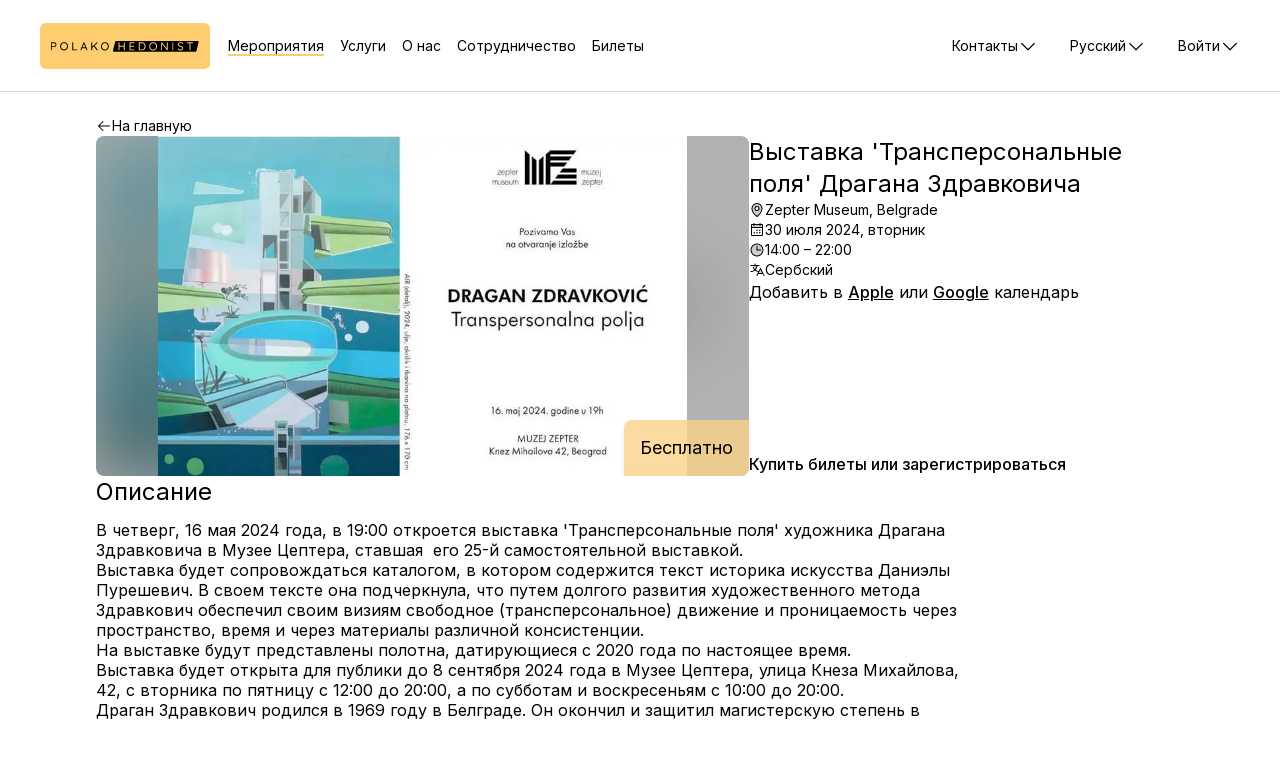

--- FILE ---
content_type: text/html; charset=utf-8
request_url: https://polakohedonist.club/ru/events/c914effe-ef9c-430e-81fa-27092d0c7761
body_size: 11182
content:
<!DOCTYPE html><html lang="ru"><head><meta charSet="utf-8"/><meta name="viewport" content="width=device-width, initial-scale=1"/><link rel="preload" as="image" href="/assets/apps/apple/ru.svg"/><link rel="preload" as="image" href="/assets/apps/google/ru.svg"/><link rel="stylesheet" href="/_next/static/css/35279da459ec9227.css" data-precedence="next"/><link rel="preload" as="script" fetchPriority="low" href="/_next/static/chunks/webpack-5c8a1de0c896a59a.js"/><script src="/_next/static/chunks/52774a7f-d4d2c715d4dd869a.js" async=""></script><script src="/_next/static/chunks/fd9d1056-d23f66abb952ac6e.js" async=""></script><script src="/_next/static/chunks/5996-1f6a099b3b43ebf1.js" async=""></script><script src="/_next/static/chunks/main-app-ffa024e86bb5791a.js" async=""></script><script src="/_next/static/chunks/3383-779e8d0f2e9154e6.js" async=""></script><script src="/_next/static/chunks/4326-4a386ad91fe65c59.js" async=""></script><script src="/_next/static/chunks/6070-5b68a1455cc9929a.js" async=""></script><script src="/_next/static/chunks/7518-d95dc0a8f19e67ee.js" async=""></script><script src="/_next/static/chunks/app/%5Blang%5D/layout-805155951cda9e0d.js" async=""></script><script src="/_next/static/chunks/7621-6c4735cc014a1026.js" async=""></script><script src="/_next/static/chunks/5857-634ba613d1000df8.js" async=""></script><script src="/_next/static/chunks/1567-a28e0e0803280434.js" async=""></script><script src="/_next/static/chunks/3145-4b88eec01c959e4c.js" async=""></script><script src="/_next/static/chunks/8874-8d9bf645d107a9ff.js" async=""></script><script src="/_next/static/chunks/8580-8af519720d11a29d.js" async=""></script><script src="/_next/static/chunks/app/%5Blang%5D/not-found-f5ca73b2ecf51e20.js" async=""></script><script src="/_next/static/chunks/8764-3ba602985ea8990d.js" async=""></script><script src="/_next/static/chunks/4501-20cfe9a169bb9449.js" async=""></script><script src="/_next/static/chunks/7522-c6c9c8058e304b5a.js" async=""></script><script src="/_next/static/chunks/app/%5Blang%5D/events/%5Bslug%5D/page-b88c3fc2c9e336dd.js" async=""></script><title>Выставка &amp;#39;Трансперсональные поля&amp;#39; Драгана Здравковича в Сербии ждет тебя 🎉 | Polako Hedonist</title><meta name="description" content="Не пропусти Выставка &amp;#39;Трансперсональные поля&amp;#39; Драгана Здравковича в Белграде с драйвом! 🎤 Polako Hedonist обеспечит твое место на событии."/><link rel="canonical" href="https://polakohedonist.club/ru/events/c914effe-ef9c-430e-81fa-27092d0c7761"/><link rel="alternate" hrefLang="x-default" href="https://polakohedonist.club/sr/events/c914effe-ef9c-430e-81fa-27092d0c7761"/><link rel="alternate" hrefLang="en" href="https://polakohedonist.club/en/events/c914effe-ef9c-430e-81fa-27092d0c7761"/><link rel="alternate" hrefLang="ru" href="https://polakohedonist.club/ru/events/c914effe-ef9c-430e-81fa-27092d0c7761"/><link rel="alternate" hrefLang="sr" href="https://polakohedonist.club/sr/events/c914effe-ef9c-430e-81fa-27092d0c7761"/><meta property="og:title" content="Выставка &amp;#39;Трансперсональные поля&amp;#39; Драгана Здравковича в Сербии ждет тебя 🎉 | Polako Hedonist"/><meta property="og:description" content="Не пропусти Выставка &amp;#39;Трансперсональные поля&amp;#39; Драгана Здравковича в Белграде с драйвом! 🎤 Polako Hedonist обеспечит твое место на событии."/><meta property="og:site_name" content="Polako Hedonist"/><meta property="og:image" content="https://polako.ams3.digitaloceanspaces.com/prod/2d3a4202-bd12-496b-8d69-560642b05b1d__77e05151ceaf207558d2a92f3a9623daf2acaed5.jpeg"/><meta property="og:type" content="article"/><meta property="article:published_time" content="2024-07-30T14:00:00.000Z"/><meta name="twitter:card" content="summary_large_image"/><meta name="twitter:title" content="Выставка &amp;#39;Трансперсональные поля&amp;#39; Драгана Здравковича в Сербии ждет тебя 🎉 | Polako Hedonist"/><meta name="twitter:description" content="Не пропусти Выставка &amp;#39;Трансперсональные поля&amp;#39; Драгана Здравковича в Белграде с драйвом! 🎤 Polako Hedonist обеспечит твое место на событии."/><meta name="twitter:image" content="https://polako.ams3.digitaloceanspaces.com/prod/2d3a4202-bd12-496b-8d69-560642b05b1d__77e05151ceaf207558d2a92f3a9623daf2acaed5.jpeg"/><meta name="next-size-adjust"/><script src="/_next/static/chunks/polyfills-42372ed130431b0a.js" noModule=""></script></head><body class="__className_f367f3 max-w-[100%]"><div class="flex min-h-screen flex-col antialiased"><header class="sticky top-[-2rem] z-50 flex h-[5.75rem] items-center border-b border-solid border-gray-300 bg-white px-4 lg:px-10"><div class="sticky top-0 flex h-[3.75rem] flex-1 items-center justify-between"><div class="relative contents"><div class="flex items-center"><a style="width:169.5px;height:46px" href="/ru/serbia"><img alt="logo" loading="lazy" width="169.5" height="46" decoding="async" data-nimg="1" style="color:transparent" src="https://polako.ams3.digitaloceanspaces.com/prod/8952bece-5853-4b28-a316-e7e316eb9fd9.svg"/></a><nav class="ml-2.5 hidden items-center xl:flex"><a class="mx-2 h-5 text-sm border-b-2 border-solid border-accent" href="/ru/serbia">Мероприятия</a><a class="mx-2 h-5 text-sm hover:border-b-2 hover:border-solid hover:border-gray-300" href="/ru/serbia/services">Услуги</a><a class="mx-2 h-5 text-sm hover:border-b-2 hover:border-solid hover:border-gray-300" href="/ru/about">О нас</a><a class="mx-2 h-5 text-sm hover:border-b-2 hover:border-solid hover:border-gray-300" href="/ru/collaboration">Сотрудничество</a><a class="mx-2 h-5 text-sm hover:border-b-2 hover:border-solid hover:border-gray-300" href="https://polako-tickets.rs/index-ru.html">Билеты</a></nav></div><!--$!--><template data-dgst="BAILOUT_TO_CLIENT_SIDE_RENDERING"></template><!--/$--></div></div></header><section class="mx-auto my-6 flex w-full max-w-7xl flex-col gap-6 px-4 lg:px-24"><a rel="" class="flex w-auto cursor-pointer items-center gap-x-2 w-fit" target="_self" href="/ru#c914effe-ef9c-430e-81fa-27092d0c7761"><svg class="h-4 w-4 md:h-4 md:w-4 "><use href="/assets/icons.svg#phi-arrow-left-16"></use></svg><span class="md:text-regular w-fit text-sm ">На главную</span></a><div class="flex flex-col gap-5 xl:flex-row xl:gap-10"><div class="relative h-auto w-full max-w-3xl flex-1 basis-[192px] overflow-hidden rounded-lg xs:basis-[255px] sm:basis-[379px] lg:min-h-[340px] xl:flex-[.6] xl:basis-0"><!--$!--><template data-dgst="BAILOUT_TO_CLIENT_SIDE_RENDERING"></template><!--/$--><!--$!--><template data-dgst="BAILOUT_TO_CLIENT_SIDE_RENDERING"></template><!--/$--><p class="absolute bottom-0 right-0 rounded-tl-lg bg-[#fad48c]/80 px-4 py-2.5 text-sm leading-5 shadow-md sm:text-lg lg:py-3.5">Бесплатно</p></div><div class="flex flex-1 cursor-default flex-col gap-y-4 xl:flex-[.4] xl:justify-between xl:gap-0"><div class="flex flex-1 flex-col gap-3"><h1 class="break-words text-2xl sm:whitespace-pre-wrap">Выставка &#x27;Трансперсональные поля&#x27; Драгана Здравковича</h1><div class="flex flex-col gap-2"><a rel="nofollow" class="flex w-auto cursor-pointer items-center gap-x-2 " target="_self" href="#location-map"><svg class="h-4 w-4 md:h-5 md:w-5 "><use href="/assets/icons.svg#phi-map-pin-16"></use></svg><span class="md:text-regular w-fit text-sm ">Zepter Museum, Belgrade</span></a><div class="flex w-auto items-center gap-x-2 "><svg class="h-4 w-4 md:h-5 md:w-5 "><use href="/assets/icons.svg#phi-calendar-16"></use></svg><span class="md:text-regular w-fit text-sm ">30 июля 2024, вторник</span></div><div class="flex w-auto items-center gap-x-2 "><svg class="h-4 w-4 md:h-5 md:w-5 "><use href="/assets/icons.svg#phi-clock-16"></use></svg><span class="md:text-regular w-fit text-sm ">14:00 – 22:00</span></div><div class="flex w-auto items-center gap-x-2 "><svg class="h-4 w-4 md:h-5 md:w-5 "><use href="/assets/icons.svg#phi-translate-16"></use></svg><span class="md:text-regular w-fit text-sm ">Сербский</span></div><span class="md:text-regular w-fit text-base ">Добавить в <a rel='nofollow' style='text-decoration: underline' class='font-medium' href=&#x2F;api&#x2F;generate-ics?name=%25D0%2592%25D1%258B%25D1%2581%25D1%2582%25D0%25B0%25D0%25B2%25D0%25BA%25D0%25B0%2520%25D0%25A2%25D1%2580%25D0%25B0%25D0%25BD%25D1%2581%25D0%25BF%25D0%25B5%25D1%2580%25D1%2581%25D0%25BE%25D0%25BD%25D0%25B0%25D0%25BB%25D1%258C%25D0%25BD%25D1%258B%25D0%25B5%2520%25D0%25BF%25D0%25BE%25D0%25BB%25D1%258F%2520%25D0%2594%25D1%2580%25D0%25B0%25D0%25B3%25D0%25B0%25D0%25BD%25D0%25B0%2520%25D0%2597%25D0%25B4%25D1%2580%25D0%25B0%25D0%25B2%25D0%25BA%25D0%25BE%25D0%25B2%25D0%25B8%25D1%2587%25D0%25B0&amp;startDate=20240730T120000Z&amp;endDate=20240730T200000Z&amp;location=Zepter%2520Museum>Apple</a> или <a style='text-decoration: underline' class='font-medium' href=https:&#x2F;&#x2F;calendar.google.com&#x2F;calendar&#x2F;event?action=TEMPLATE&amp;dates=20240730T120000Z&#x2F;20240730T200000Z&amp;text=%D0%92%D1%8B%D1%81%D1%82%D0%B0%D0%B2%D0%BA%D0%B0%20%D0%A2%D1%80%D0%B0%D0%BD%D1%81%D0%BF%D0%B5%D1%80%D1%81%D0%BE%D0%BD%D0%B0%D0%BB%D1%8C%D0%BD%D1%8B%D0%B5%20%D0%BF%D0%BE%D0%BB%D1%8F%20%D0%94%D1%80%D0%B0%D0%B3%D0%B0%D0%BD%D0%B0%20%D0%97%D0%B4%D1%80%D0%B0%D0%B2%D0%BA%D0%BE%D0%B2%D0%B8%D1%87%D0%B0&amp;location=Zepter%20Museum>Google</a> календарь</span></div></div><div class="flex flex-col items-start gap-2"><h6 class="text-base font-medium">Купить билеты или зарегистрироваться</h6></div></div></div><!--$!--><template data-dgst="BAILOUT_TO_CLIENT_SIDE_RENDERING"></template><!--/$--><div class="flex flex-col gap-5 xl:flex-row xl:gap-3"><div class="order-1 flex flex-col gap-3 xl:order-2 xl:flex-[.8]"><h3 class="text-lg sm:text-2xl">Описание</h3><!--$!--><template data-dgst="BAILOUT_TO_CLIENT_SIDE_RENDERING"></template><!--/$--><div class="flex w-auto items-center gap-x-2 "><svg aria-label="Tags" class="h-4 w-4 md:h-6 md:w-6 "><use href="/assets/icons.svg#phi-tag-16"></use></svg><span class="md:text-regular w-fit text-sm ">Выставки, Для компании</span></div></div></div><div class="flex flex-col gap-5 xl:flex-row xl:gap-10"><div class="flex flex-1 xl:flex-[.8]" id="location-map"><iframe src="https://www.google.com/maps/embed/v1/place?key=AIzaSyA_AiB2OO9MxD0C-CznyMNF9hZZBpYASvE&amp;language=ru&amp;q=Zepter%20Museum%2C%20Belgrade" referrerPolicy="no-referrer-when-downgrade" allowFullScreen="" class="h-[12.5rem] w-full border-0 border-none xl:h-[18.75rem]"></iframe></div><div class="flex flex-1 cursor-default flex-col gap-1 xl:flex-[.2]"><span class="md:text-regular text-sm">Contact the organizer</span><a class="text-sm xs:text-base md:text-lg" href="/companies/a7c45a60-5642-49e1-99a4-0c9397bac896">Event Catalog</a><div class="flex gap-3 py-1"></div></div></div><div class="flex flex-col flex-nowrap gap-2"><p class="text-xs opacity-80">* Переводы выполнены автоматически, возможны неточности</p><p class="text-xs opacity-80">* Время работы по факту может отличаться от указанного. Уточняйте часы работы у организаторов</p><p class="text-xs opacity-80">* Рекламная платформа не несёт ответственности за контент, предоставляемый организаторами</p></div><script type="application/ld+json">{"@context":"https://schema.org","@type":"Event","identifier":"c914effe-ef9c-430e-81fa-27092d0c7761","url":"https://polakohedonist.club/events/c914effe-ef9c-430e-81fa-27092d0c7761","name":"Выставка 'Трансперсональные поля' Драгана Здравковича","description":"\nВ четверг, 16 мая 2024 года, в 19:00 откроется выставка 'Трансперсональные поля' художника Драгана Здравковича в Музее Цептера, ставшая  его 25-й самостоятельной выставкой.\n\nВыставка будет сопровождаться каталогом, в котором содержится текст историка искусства Даниэлы Пурешевич. В своем тексте она подчеркнула, что путем долгого развития художественного метода Здравкович обеспечил своим визиям свободное (трансперсональное) движение и проницаемость через пространство, время и через материалы различной консистенции.\n\nНа выставке будут представлены полотна, датирующиеся с 2020 года по настоящее время.\n\nВыставка будет открыта для публики до 8 сентября 2024 года в Музее Цептера, улица Кнеза Михайлова, 42, с вторника по пятницу с 12:00 до 20:00, а по субботам и воскресеньям с 10:00 до 20:00.\n\nДраган Здравкович родился в 1969 году в Белграде. Он окончил и защитил магистерскую степень в отделении живописи Факультета изобразительных искусств в Белграде. Защитил докторскую диссертацию на Факультете современного искусства под руководством академика Владимира Величкович. С 2014 года преподает в Факультете прикладных искусств в Белграде профессором по предметам Рисование и Живопись. Представлял Сербию на 57-й Венецианской биеннале в 2017 году с художественным проектом 'Энклавия' (вместе с Миленой Драгичевич и Владиславом Шчепановичем). Его работы представлены в нескольких музейных и фондовых коллекциях, а также в многих частных коллекциях. Выставлялся на более чем 70 коллективных выставках в Сербии и за рубежом, а также принимал участие во многих международных мастер-классах и проектах.","image":"https://polako.ams3.digitaloceanspaces.com/prod/2d3a4202-bd12-496b-8d69-560642b05b1d__77e05151ceaf207558d2a92f3a9623daf2acaed5.jpeg","startDate":"2024-07-30T14:00:00.000Z","endDate":"2024-07-30T22:00:00.000Z","eventAttendanceMode":"OfflineEventAttendanceMode","eventStatus":"EventScheduled","inLanguage":"Serbian","location":{"@type":"Place","identifier":"531bee6a-b704-4d01-8a0b-4aecda27b183","name":"Zepter Museum","address":{"@type":"PostalAddress","addressCountry":"Serbia","addressLocality":"Belgrade","streetAddress":"Кнеза Михаила 42"},"hasMap":"https://goo.gl/maps/DduAD1srF2ezGtED6"},"offers":{"@type":"Offer","availability":"https://schema.org/InStock","price":0,"priceCurrency":"EUR"},"isAccessibleForFree":true,"organizer":{"@type":"Organization","identifier":"a7c45a60-5642-49e1-99a4-0c9397bac896","url":"https://polakohedonist.club/companies/a7c45a60-5642-49e1-99a4-0c9397bac896","name":"Event Catalog"}}</script></section><footer class="mt-4 flex flex-col border-t border-solid border-gray-300 px-4 lg:px-10"><div class="grid cursor-default grid-cols-1 gap-4 py-9 md:grid-cols-2 lg:grid-cols-3 xl:grid-cols-5"><div class="flex flex-col gap-4 md:row-span-4 lg:row-span-2 xl:row-auto xl:gap-8"><a href="/ru/serbia"><img alt="logo" loading="lazy" width="169.5" height="46" decoding="async" data-nimg="1" style="color:transparent" src="https://polako.ams3.digitaloceanspaces.com/prod/8952bece-5853-4b28-a316-e7e316eb9fd9.svg"/></a><div class="flex flex-col gap-3"><span class="text-base font-medium">Мобильное приложение</span><div class="flex flex-row flex-nowrap gap-3"><a href="https://apps.apple.com/app/id6745751830" target="_blank"><img src="/assets/apps/apple/ru.svg" alt="App Store" class="h-9 object-contain align-middle" draggable="false"/></a><a href="https://play.google.com/store/apps/details?id=blue.muffin.polako.client" target="_blank"><img src="/assets/apps/google/ru.svg" alt="Google Play" class="h-9 object-contain align-middle" draggable="false"/></a></div></div></div><div class="flex flex-col"><span class="px-2 py-1 text-base font-medium">Навигация</span><a class="px-2 py-1 text-sm" href="/ru/serbia">Мероприятия</a><a class="px-2 py-1 text-sm" href="/ru/serbia/services">Услуги</a><a class="px-2 py-1 text-sm" href="/ru/serbia/help">Поддержка</a><a class="px-2 py-1 text-sm" href="/ru/serbia/documents">Документы</a><a class="px-2 py-1 text-sm" href="/ru/serbia/documents/terms">Условия использования</a><a class="px-2 py-1 text-sm" href="/ru/serbia/documents/refund">Условия возврата</a><a href="https://tickets.infra.polakohedonist.club" target="_blank" class="px-2 py-1 text-sm">Сканер билетов</a><a href="https://polako-tickets.rs/index-ru.html" class="px-2 py-1 text-sm">Билеты</a></div><div class="flex flex-col"><span class="px-2 py-1 text-base font-medium">Контакты</span><a rel="nofollow" class="flex w-auto cursor-pointer items-center gap-x-2 px-2 py-1" target="_self" href="https://t.me/polakohedonist"><svg class="h-4 w-4 md:h-4 md:w-4 "><use href="/assets/icons.svg#fab-telegram"></use></svg><span class="md:text-regular w-fit text-sm ">Telegram</span></a><a rel="nofollow" class="flex w-auto cursor-pointer items-center gap-x-2 px-2 py-1" target="_self" href="https://www.instagram.com/polakohedonist/"><svg class="h-4 w-4 md:h-4 md:w-4 "><use href="/assets/icons.svg#fab-instagram"></use></svg><span class="md:text-regular w-fit text-sm ">Instagram RU</span></a><a rel="nofollow" class="flex w-auto cursor-pointer items-center gap-x-2 px-2 py-1" target="_self" href="https://www.instagram.com/polakohedonist.rs/"><svg class="h-4 w-4 md:h-4 md:w-4 "><use href="/assets/icons.svg#fab-instagram"></use></svg><span class="md:text-regular w-fit text-sm ">Instagram SR</span></a><a rel="nofollow" class="flex w-auto cursor-pointer items-center gap-x-2 px-2 py-1" target="_self" href="/cdn-cgi/l/email-protection#9eedebeeeef1eceadeeef1f2fff5f1f6fbfaf1f0f7edeab0eced"><svg class="h-4 w-4 md:h-4 md:w-4 "><use href="/assets/icons.svg#far-envelope"></use></svg><span class="md:text-regular w-fit text-sm ">Email</span></a><a rel="nofollow" class="flex w-auto cursor-pointer items-center gap-x-2 px-2 py-1" target="_self" href="viber://chat/?number=%2B381616074651"><svg class="h-4 w-4 md:h-4 md:w-4 "><use href="/assets/icons.svg#fab-viber"></use></svg><span class="md:text-regular w-fit text-sm ">Viber</span></a><a rel="nofollow" class="flex w-auto cursor-pointer items-center gap-x-2 px-2 py-1" target="_self" href="https://api.whatsapp.com/send?phone=%2B381616074651"><svg class="h-4 w-4 md:h-4 md:w-4 "><use href="/assets/icons.svg#fab-whatsapp"></use></svg><span class="md:text-regular w-fit text-sm ">WhatsApp</span></a></div><div class="flex flex-col"><span class="px-2 py-1 text-base font-medium">Рабочее время</span><span class="px-2 py-1 text-sm">пн-пт<!-- -->: <!-- -->11:00 – 21:00</span><span class="px-2 py-1 text-sm">сб<!-- -->: <!-- -->11:00 – 16:00</span><span class="px-2 py-1 text-sm">вс<!-- -->: <!-- -->выходной</span></div><div class="flex flex-col"><span class="px-2 py-1 text-base font-medium">Юридическая информация</span><span class="px-2 py-1 text-sm">PIB <!-- -->114165836</span><span class="px-2 py-1 text-sm">MB <!-- -->67370481</span><span class="px-2 py-1 text-sm">Polako Hedonist Belgrade</span><span class="px-2 py-1 text-sm"><a href="/cdn-cgi/l/email-protection" class="__cf_email__" data-cfemail="8bf8fefbfbe4f9ffcbfbe4e7eae0e4e3eeefe4e5e2f8ffa5f9f8">[email&#160;protected]</a></span><span class="px-2 py-1 text-sm">+<!-- -->381616074651</span></div></div></footer></div><script data-cfasync="false" src="/cdn-cgi/scripts/5c5dd728/cloudflare-static/email-decode.min.js"></script><script src="/_next/static/chunks/webpack-5c8a1de0c896a59a.js" async=""></script><script>(self.__next_f=self.__next_f||[]).push([0]);self.__next_f.push([2,null])</script><script>self.__next_f.push([1,"1:HL[\"/_next/static/media/e4af272ccee01ff0-s.p.woff2\",\"font\",{\"crossOrigin\":\"\",\"type\":\"font/woff2\"}]\n2:HL[\"/_next/static/css/35279da459ec9227.css\",\"style\"]\n"])</script><script>self.__next_f.push([1,"3:I[12846,[],\"\"]\n7:I[4707,[],\"\"]\n9:I[36423,[],\"\"]\na:I[15794,[\"3383\",\"static/chunks/3383-779e8d0f2e9154e6.js\",\"4326\",\"static/chunks/4326-4a386ad91fe65c59.js\",\"6070\",\"static/chunks/6070-5b68a1455cc9929a.js\",\"7518\",\"static/chunks/7518-d95dc0a8f19e67ee.js\",\"1084\",\"static/chunks/app/%5Blang%5D/layout-805155951cda9e0d.js\"],\"Providers\"]\nc:I[88003,[\"3383\",\"static/chunks/3383-779e8d0f2e9154e6.js\",\"4326\",\"static/chunks/4326-4a386ad91fe65c59.js\",\"6070\",\"static/chunks/6070-5b68a1455cc9929a.js\",\"7518\",\"static/chunks/7518-d95dc0a8f19e67ee.js\",\"1084\",\"static/chunks/app/%5Blang%5D/layout-805155951cda9e0d.js\"],\"\"]\ne:I[61060,[],\"\"]\n8:[\"lang\",\"ru\",\"d\"]\nf:[]\n"])</script><script>self.__next_f.push([1,"0:[\"$\",\"$L3\",null,{\"buildId\":\"BBRBWsc9EP0xFBYFvFlmn\",\"assetPrefix\":\"\",\"urlParts\":[\"\",\"ru\",\"events\",\"c914effe-ef9c-430e-81fa-27092d0c7761\"],\"initialTree\":[\"\",{\"children\":[[\"lang\",\"ru\",\"d\"],{\"children\":[\"events\",{\"children\":[[\"slug\",\"c914effe-ef9c-430e-81fa-27092d0c7761\",\"d\"],{\"children\":[\"__PAGE__\",{}]}]}]}]},\"$undefined\",\"$undefined\",true],\"initialSeedData\":[\"\",{\"children\":[[\"lang\",\"ru\",\"d\"],{\"children\":[\"events\",{\"children\":[[\"slug\",\"c914effe-ef9c-430e-81fa-27092d0c7761\",\"d\"],{\"children\":[\"__PAGE__\",{},[[\"$L4\",\"$L5\",null],null],null]},[[null,\"$L6\"],null],null]},[null,[\"$\",\"$L7\",null,{\"parallelRouterKey\":\"children\",\"segmentPath\":[\"children\",\"$8\",\"children\",\"events\",\"children\"],\"error\":\"$undefined\",\"errorStyles\":\"$undefined\",\"errorScripts\":\"$undefined\",\"template\":[\"$\",\"$L9\",null,{}],\"templateStyles\":\"$undefined\",\"templateScripts\":\"$undefined\",\"notFound\":\"$undefined\",\"notFoundStyles\":\"$undefined\"}]],null]},[[[[\"$\",\"link\",\"0\",{\"rel\":\"stylesheet\",\"href\":\"/_next/static/css/35279da459ec9227.css\",\"precedence\":\"next\",\"crossOrigin\":\"$undefined\"}]],[\"$\",\"html\",null,{\"lang\":\"ru\",\"suppressHydrationWarning\":true,\"children\":[[\"$\",\"body\",null,{\"className\":\"__className_f367f3 max-w-[100%]\",\"children\":[\"$\",\"div\",null,{\"className\":\"flex min-h-screen flex-col antialiased\",\"children\":[\"$\",\"$La\",null,{\"children\":[\"$\",\"$L7\",null,{\"parallelRouterKey\":\"children\",\"segmentPath\":[\"children\",\"$8\",\"children\"],\"error\":\"$undefined\",\"errorStyles\":\"$undefined\",\"errorScripts\":\"$undefined\",\"template\":[\"$\",\"$L9\",null,{}],\"templateStyles\":\"$undefined\",\"templateScripts\":\"$undefined\",\"notFound\":\"$Lb\",\"notFoundStyles\":[]}]}]}]}],[[\"$\",\"$Lc\",null,{\"src\":\"https://www.googletagmanager.com/gtag/js?id=G-MD3C67VQBL\",\"strategy\":\"lazyOnload\"}],[\"$\",\"$Lc\",null,{\"id\":\"gt-dl\",\"strategy\":\"lazyOnload\",\"children\":\"\\nwindow.dataLayer = window.dataLayer || [];\\nfunction gtag() { dataLayer.push(arguments); }\\ngtag('js', new Date());\\ngtag('config', 'G-MD3C67VQBL', { anonymize_ip: true });\\n\"}]]]}]],null],null]},[[null,[\"$\",\"$L7\",null,{\"parallelRouterKey\":\"children\",\"segmentPath\":[\"children\"],\"error\":\"$undefined\",\"errorStyles\":\"$undefined\",\"errorScripts\":\"$undefined\",\"template\":[\"$\",\"$L9\",null,{}],\"templateStyles\":\"$undefined\",\"templateScripts\":\"$undefined\",\"notFound\":[[\"$\",\"title\",null,{\"children\":\"404: This page could not be found.\"}],[\"$\",\"div\",null,{\"style\":{\"fontFamily\":\"system-ui,\\\"Segoe UI\\\",Roboto,Helvetica,Arial,sans-serif,\\\"Apple Color Emoji\\\",\\\"Segoe UI Emoji\\\"\",\"height\":\"100vh\",\"textAlign\":\"center\",\"display\":\"flex\",\"flexDirection\":\"column\",\"alignItems\":\"center\",\"justifyContent\":\"center\"},\"children\":[\"$\",\"div\",null,{\"children\":[[\"$\",\"style\",null,{\"dangerouslySetInnerHTML\":{\"__html\":\"body{color:#000;background:#fff;margin:0}.next-error-h1{border-right:1px solid rgba(0,0,0,.3)}@media (prefers-color-scheme:dark){body{color:#fff;background:#000}.next-error-h1{border-right:1px solid rgba(255,255,255,.3)}}\"}}],[\"$\",\"h1\",null,{\"className\":\"next-error-h1\",\"style\":{\"display\":\"inline-block\",\"margin\":\"0 20px 0 0\",\"padding\":\"0 23px 0 0\",\"fontSize\":24,\"fontWeight\":500,\"verticalAlign\":\"top\",\"lineHeight\":\"49px\"},\"children\":\"404\"}],[\"$\",\"div\",null,{\"style\":{\"display\":\"inline-block\"},\"children\":[\"$\",\"h2\",null,{\"style\":{\"fontSize\":14,\"fontWeight\":400,\"lineHeight\":\"49px\",\"margin\":0},\"children\":\"This page could not be found.\"}]}]]}]}]],\"notFoundStyles\":[]}]],null],null],\"couldBeIntercepted\":false,\"initialHead\":[null,\"$Ld\"],\"globalErrorComponent\":\"$e\",\"missingSlots\":\"$Wf\"}]\n"])</script><script>self.__next_f.push([1,"12:I[73539,[\"7621\",\"static/chunks/7621-6c4735cc014a1026.js\",\"5857\",\"static/chunks/5857-634ba613d1000df8.js\",\"1567\",\"static/chunks/1567-a28e0e0803280434.js\",\"3383\",\"static/chunks/3383-779e8d0f2e9154e6.js\",\"3145\",\"static/chunks/3145-4b88eec01c959e4c.js\",\"8874\",\"static/chunks/8874-8d9bf645d107a9ff.js\",\"8580\",\"static/chunks/8580-8af519720d11a29d.js\",\"3097\",\"static/chunks/app/%5Blang%5D/not-found-f5ca73b2ecf51e20.js\"],\"default\"]\n10:[\"slug\",\"c914effe-ef9c-430e-81fa-27092d0c7761\",\"d\"]\n6:[\"$\",\"$L7\",null,{\"parallelRouterKey\":\"children\",\"segmentPath\":[\"children\",\"$8\",\"children\",\"events\",\"children\",\"$10\",\"children\"],\"error\":\"$undefined\",\"errorStyles\":\"$undefined\",\"errorScripts\":\"$undefined\",\"template\":[\"$\",\"$L9\",null,{}],\"templateStyles\":\"$undefined\",\"templateScripts\":\"$undefined\",\"notFound\":\"$undefined\",\"notFoundStyles\":\"$undefined\"}]\nb:[\"$L11\",[\"$\",\"$L12\",null,{\"lang\":\"ru\"}],\"$L13\"]\n"])</script><script>self.__next_f.push([1,"14:I[72972,[\"7621\",\"static/chunks/7621-6c4735cc014a1026.js\",\"5857\",\"static/chunks/5857-634ba613d1000df8.js\",\"1567\",\"static/chunks/1567-a28e0e0803280434.js\",\"3383\",\"static/chunks/3383-779e8d0f2e9154e6.js\",\"3145\",\"static/chunks/3145-4b88eec01c959e4c.js\",\"8764\",\"static/chunks/8764-3ba602985ea8990d.js\",\"4501\",\"static/chunks/4501-20cfe9a169bb9449.js\",\"8874\",\"static/chunks/8874-8d9bf645d107a9ff.js\",\"8580\",\"static/chunks/8580-8af519720d11a29d.js\",\"7522\",\"static/chunks/7522-c6c9c8058e304b5a.js\",\"8666\",\"static/chunks/app/%5Blang%5D/events/%5Bslug%5D/page-b88c3fc2c9e336dd.js\"],\"\"]\n15:I[65878,[\"7621\",\"static/chunks/7621-6c4735cc014a1026.js\",\"5857\",\"static/chunks/5857-634ba613d1000df8.js\",\"1567\",\"static/chunks/1567-a28e0e0803280434.js\",\"3383\",\"static/chunks/3383-779e8d0f2e9154e6.js\",\"3145\",\"static/chunks/3145-4b88eec01c959e4c.js\",\"8764\",\"static/chunks/8764-3ba602985ea8990d.js\",\"4501\",\"static/chunks/4501-20cfe9a169bb9449.js\",\"8874\",\"static/chunks/8874-8d9bf645d107a9ff.js\",\"8580\",\"static/chunks/8580-8af519720d11a29d.js\",\"7522\",\"static/chunks/7522-c6c9c8058e304b5a.js\",\"8666\",\"static/chunks/app/%5Blang%5D/events/%5Bslug%5D/page-b88c3fc2c9e336dd.js\"],\"Image\"]\n16:I[98387,[\"7621\",\"static/chunks/7621-6c4735cc014a1026.js\",\"5857\",\"static/chunks/5857-634ba613d1000df8.js\",\"1567\",\"static/chunks/1567-a28e0e0803280434.js\",\"3383\",\"static/chunks/3383-779e8d0f2e9154e6.js\",\"3145\",\"static/chunks/3145-4b88eec01c959e4c.js\",\"8764\",\"static/chunks/8764-3ba602985ea8990d.js\",\"4501\",\"static/chunks/4501-20cfe9a169bb9449.js\",\"8874\",\"static/chunks/8874-8d9bf645d107a9ff.js\",\"8580\",\"static/chunks/8580-8af519720d11a29d.js\",\"7522\",\"static/chunks/7522-c6c9c8058e304b5a.js\",\"8666\",\"static/chunks/app/%5Blang%5D/events/%5Bslug%5D/page-b88c3fc2c9e336dd.js\"],\"default\"]\n17:\"$Sreact.suspense\"\n18:I[81523,[\"7621\",\"static/chunks/7621-6c4735cc014a1026.js\",\"5857\",\"static/chunks/5857-634ba613d1000df8.js\",\"1567\",\"static/chunks/1567-a28e0e0803280434.js\",\"3383\",\"static/chunks/3383-779e8d0f2e9154e6.js\",\"3145\",\"static/chunks/3145-4b88eec01c959e4c.js\",\"8764\",\"static/chunks/8764-3"])</script><script>self.__next_f.push([1,"ba602985ea8990d.js\",\"4501\",\"static/chunks/4501-20cfe9a169bb9449.js\",\"8874\",\"static/chunks/8874-8d9bf645d107a9ff.js\",\"8580\",\"static/chunks/8580-8af519720d11a29d.js\",\"7522\",\"static/chunks/7522-c6c9c8058e304b5a.js\",\"8666\",\"static/chunks/app/%5Blang%5D/events/%5Bslug%5D/page-b88c3fc2c9e336dd.js\"],\"BailoutToCSR\"]\n19:I[8072,[\"7621\",\"static/chunks/7621-6c4735cc014a1026.js\",\"5857\",\"static/chunks/5857-634ba613d1000df8.js\",\"1567\",\"static/chunks/1567-a28e0e0803280434.js\",\"3383\",\"static/chunks/3383-779e8d0f2e9154e6.js\",\"3145\",\"static/chunks/3145-4b88eec01c959e4c.js\",\"8764\",\"static/chunks/8764-3ba602985ea8990d.js\",\"4501\",\"static/chunks/4501-20cfe9a169bb9449.js\",\"8874\",\"static/chunks/8874-8d9bf645d107a9ff.js\",\"8580\",\"static/chunks/8580-8af519720d11a29d.js\",\"7522\",\"static/chunks/7522-c6c9c8058e304b5a.js\",\"8666\",\"static/chunks/app/%5Blang%5D/events/%5Bslug%5D/page-b88c3fc2c9e336dd.js\"],\"default\"]\n11:[\"$\",\"header\",null,{\"className\":\"sticky top-[-2rem] z-50 flex h-[5.75rem] items-center border-b border-solid border-gray-300 bg-white px-4 lg:px-10\",\"children\":[\"$\",\"div\",null,{\"className\":\"sticky top-0 flex h-[3.75rem] flex-1 items-center justify-between\",\"children\":[\"$\",\"div\",null,{\"className\":\"relative contents\",\"children\":[[\"$\",\"div\",null,{\"className\":\"flex items-center\",\"children\":[[\"$\",\"$L14\",null,{\"href\":\"/ru/serbia\",\"scroll\":false,\"style\":{\"width\":\"169.5px\",\"height\":\"46px\"},\"children\":[\"$\",\"$L15\",null,{\"width\":169.5,\"height\":46,\"src\":\"https://polako.ams3.digitaloceanspaces.com/prod/8952bece-5853-4b28-a316-e7e316eb9fd9.svg\",\"alt\":\"logo\"}]}],[\"$\",\"$L16\",null,{\"isCalendar\":\"$undefined\",\"country\":\"$undefined\",\"lang\":\"ru\"}]]}],[\"$\",\"$17\",null,{\"fallback\":null,\"children\":[\"$\",\"$L18\",null,{\"reason\":\"next/dynamic\",\"children\":[\"$\",\"$L19\",null,{\"isCalendar\":\"$undefined\",\"country\":\"$undefined\",\"lang\":\"ru\"}]}]}]]}]}]}]\n"])</script><script>self.__next_f.push([1,"13:[\"$\",\"footer\",null,{\"className\":\"mt-4 flex flex-col border-t border-solid border-gray-300 px-4 lg:px-10\",\"children\":[[\"$\",\"div\",null,{\"className\":\"grid cursor-default grid-cols-1 gap-4 py-9 md:grid-cols-2 lg:grid-cols-3 xl:grid-cols-5\",\"children\":[[\"$\",\"div\",null,{\"className\":\"flex flex-col gap-4 md:row-span-4 lg:row-span-2 xl:row-auto xl:gap-8\",\"children\":[[\"$\",\"$L14\",null,{\"href\":\"/ru/serbia\",\"scroll\":false,\"children\":[\"$\",\"$L15\",null,{\"width\":169.5,\"height\":46,\"src\":\"https://polako.ams3.digitaloceanspaces.com/prod/8952bece-5853-4b28-a316-e7e316eb9fd9.svg\",\"alt\":\"logo\"}]}],[\"$\",\"div\",null,{\"className\":\"flex flex-col gap-3\",\"children\":[[\"$\",\"span\",null,{\"className\":\"text-base font-medium\",\"children\":\"Мобильное приложение\"}],[\"$\",\"div\",null,{\"className\":\"flex flex-row flex-nowrap gap-3\",\"children\":[[\"$\",\"a\",null,{\"href\":\"https://apps.apple.com/app/id6745751830\",\"target\":\"_blank\",\"children\":[\"$\",\"img\",null,{\"src\":\"/assets/apps/apple/ru.svg\",\"alt\":\"App Store\",\"className\":\"h-9 object-contain align-middle\",\"draggable\":\"false\"}]}],[\"$\",\"a\",null,{\"href\":\"https://play.google.com/store/apps/details?id=blue.muffin.polako.client\",\"target\":\"_blank\",\"children\":[\"$\",\"img\",null,{\"src\":\"/assets/apps/google/ru.svg\",\"alt\":\"Google Play\",\"className\":\"h-9 object-contain align-middle\",\"draggable\":\"false\"}]}]]}]]}]]}],[\"$\",\"div\",null,{\"className\":\"flex flex-col\",\"children\":[[\"$\",\"span\",null,{\"className\":\"px-2 py-1 text-base font-medium\",\"children\":\"Навигация\"}],[\"$\",\"$L14\",null,{\"href\":\"/ru/serbia\",\"className\":\"px-2 py-1 text-sm\",\"children\":\"Мероприятия\"}],[\"$\",\"$L14\",null,{\"href\":\"/ru/serbia/services\",\"className\":\"px-2 py-1 text-sm\",\"children\":\"Услуги\"}],[\"$\",\"$L14\",null,{\"href\":\"/ru/serbia/help\",\"className\":\"px-2 py-1 text-sm\",\"children\":\"Поддержка\"}],[\"$\",\"$L14\",null,{\"href\":\"/ru/serbia/documents\",\"className\":\"px-2 py-1 text-sm\",\"children\":\"Документы\"}],[\"$\",\"$L14\",null,{\"href\":\"/ru/serbia/documents/terms\",\"className\":\"px-2 py-1 text-sm\",\"children\":\"Условия использования\"}],[\"$\",\"$L14\",null,{\"href\":\"/ru/serbia/documents/refund\",\"className\":\"px-2 py-1 text-sm\",\"children\":\"Условия возврата\"}],[\"$\",\"a\",null,{\"href\":\"https://tickets.infra.polakohedonist.club\",\"target\":\"_blank\",\"className\":\"px-2 py-1 text-sm\",\"children\":\"Сканер билетов\"}],[\"$\",\"a\",null,{\"href\":\"https://polako-tickets.rs/index-ru.html\",\"className\":\"px-2 py-1 text-sm\",\"children\":\"Билеты\"}]]}],[\"$\",\"div\",null,{\"className\":\"flex flex-col\",\"children\":[[\"$\",\"span\",null,{\"className\":\"px-2 py-1 text-base font-medium\",\"children\":\"Контакты\"}],[[\"$\",\"$L14\",null,{\"href\":\"https://t.me/polakohedonist\",\"rel\":\"nofollow\",\"className\":\"flex w-auto cursor-pointer items-center gap-x-2 px-2 py-1\",\"target\":\"_self\",\"data-testid\":\"$undefined\",\"children\":[[[\"$\",\"svg\",null,{\"data-tooltip-id\":\"$undefined\",\"aria-label\":\"$undefined\",\"className\":\"h-4 w-4 md:h-4 md:w-4 \",\"style\":{\"color\":\"$undefined\"},\"children\":[\"$\",\"use\",null,{\"href\":\"/assets/icons.svg#fab-telegram\"}]}],\"$undefined\"],[\"$\",\"span\",null,{\"className\":\"md:text-regular w-fit text-sm \",\"children\":\"Telegram\"}]]}],[\"$\",\"$L14\",null,{\"href\":\"https://www.instagram.com/polakohedonist/\",\"rel\":\"nofollow\",\"className\":\"flex w-auto cursor-pointer items-center gap-x-2 px-2 py-1\",\"target\":\"_self\",\"data-testid\":\"$undefined\",\"children\":[[[\"$\",\"svg\",null,{\"data-tooltip-id\":\"$undefined\",\"aria-label\":\"$undefined\",\"className\":\"h-4 w-4 md:h-4 md:w-4 \",\"style\":{\"color\":\"$undefined\"},\"children\":[\"$\",\"use\",null,{\"href\":\"/assets/icons.svg#fab-instagram\"}]}],\"$undefined\"],[\"$\",\"span\",null,{\"className\":\"md:text-regular w-fit text-sm \",\"children\":\"Instagram RU\"}]]}],[\"$\",\"$L14\",null,{\"href\":\"https://www.instagram.com/polakohedonist.rs/\",\"rel\":\"nofollow\",\"className\":\"flex w-auto cursor-pointer items-center gap-x-2 px-2 py-1\",\"target\":\"_self\",\"data-testid\":\"$undefined\",\"children\":[[[\"$\",\"svg\",null,{\"data-tooltip-id\":\"$undefined\",\"aria-label\":\"$undefined\",\"className\":\"h-4 w-4 md:h-4 md:w-4 \",\"style\":{\"color\":\"$undefined\"},\"children\":[\"$\",\"use\",null,{\"href\":\"/assets/icons.svg#fab-instagram\"}]}],\"$undefined\"],[\"$\",\"span\",null,{\"className\":\"md:text-regular w-fit text-sm \",\"children\":\"Instagram SR\"}]]}],[\"$\",\"$L14\",null,{\"href\":\"mailto:support@polakohedonist.rs\",\"rel\":\"nofollow\",\"className\":\"flex w-auto cursor-pointer items-center gap-x-2 px-2 py-1\",\"target\":\"_self\",\"data-testid\":\"$undefined\",\"children\":[[[\"$\",\"svg\",null,{\"data-tooltip-id\":\"$undefined\",\"aria-label\":\"$undefined\",\"className\":\"h-4 w-4 md:h-4 md:w-4 \",\"style\":{\"color\":\"$undefined\"},\"children\":[\"$\",\"use\",null,{\"href\":\"/assets/icons.svg#far-envelope\"}]}],\"$undefined\"],[\"$\",\"span\",null,{\"className\":\"md:text-regular w-fit text-sm \",\"children\":\"Email\"}]]}],[\"$\",\"$L14\",null,{\"href\":\"viber://chat/?number=%2B381616074651\",\"rel\":\"nofollow\",\"className\":\"flex w-auto cursor-pointer items-center gap-x-2 px-2 py-1\",\"target\":\"_self\",\"data-testid\":\"$undefined\",\"children\":[[[\"$\",\"svg\",null,{\"data-tooltip-id\":\"$undefined\",\"aria-label\":\"$undefined\",\"className\":\"h-4 w-4 md:h-4 md:w-4 \",\"style\":{\"color\":\"$undefined\"},\"children\":[\"$\",\"use\",null,{\"href\":\"/assets/icons.svg#fab-viber\"}]}],\"$undefined\"],[\"$\",\"span\",null,{\"className\":\"md:text-regular w-fit text-sm \",\"children\":\"Viber\"}]]}],[\"$\",\"$L14\",null,{\"href\":\"https://api.whatsapp.com/send?phone=%2B381616074651\",\"rel\":\"nofollow\",\"className\":\"flex w-auto cursor-pointer items-center gap-x-2 px-2 py-1\",\"target\":\"_self\",\"data-testid\":\"$undefined\",\"children\":[[[\"$\",\"svg\",null,{\"data-tooltip-id\":\"$undefined\",\"aria-label\":\"$undefined\",\"className\":\"h-4 w-4 md:h-4 md:w-4 \",\"style\":{\"color\":\"$undefined\"},\"children\":[\"$\",\"use\",null,{\"href\":\"/assets/icons.svg#fab-whatsapp\"}]}],\"$undefined\"],[\"$\",\"span\",null,{\"className\":\"md:text-regular w-fit text-sm \",\"children\":\"WhatsApp\"}]]}]]]}],[\"$\",\"div\",null,{\"className\":\"flex flex-col\",\"children\":[[\"$\",\"span\",null,{\"className\":\"px-2 py-1 text-base font-medium\",\"children\":\"Рабочее время\"}],[\"$\",\"span\",null,{\"className\":\"px-2 py-1 text-sm\",\"children\":[\"пн-пт\",\": \",\"11:00 – 21:00\"]}],[\"$\",\"span\",null,{\"className\":\"px-2 py-1 text-sm\",\"children\":[\"сб\",\": \",\"11:00 – 16:00\"]}],[\"$\",\"span\",null,{\"className\":\"px-2 py-1 text-sm\",\"children\":[\"вс\",\": \",\"выходной\"]}]]}],[\"$\",\"div\",null,{\"className\":\"flex flex-col\",\"children\":[[\"$\",\"span\",null,{\"className\":\"px-2 py-1 text-base font-medium\",\"children\":\"Юридическая информация\"}],[\"$\",\"span\",null,{\"className\":\"px-2 py-1 text-sm\",\"children\":[\"PIB \",\"114165836\"]}],[\"$\",\"span\",null,{\"className\":\"px-2 py-1 text-sm\",\"children\":[\"MB \",\"67370481\"]}],[\"$\",\"span\",null,{\"className\":\"px-2 py-1 text-sm\",\"children\":\"Polako Hedonist Belgrade\"}],[\"$\",\"span\",null,{\"className\":\"px-2 py-1 text-sm\",\"children\":\"support@polakohedonist.rs\"}],[\"$\",\"span\",null,{\"className\":\"px-2 py-1 text-sm\",\"children\":[\"+\",\"381616074651\"]}]]}]]}],null]}]\n"])</script><script>self.__next_f.push([1,"d:[[\"$\",\"meta\",\"0\",{\"name\":\"viewport\",\"content\":\"width=device-width, initial-scale=1\"}],[\"$\",\"meta\",\"1\",{\"charSet\":\"utf-8\"}],[\"$\",\"title\",\"2\",{\"children\":\"Выставка \u0026#39;Трансперсональные поля\u0026#39; Драгана Здравковича в Сербии ждет тебя 🎉 | Polako Hedonist\"}],[\"$\",\"meta\",\"3\",{\"name\":\"description\",\"content\":\"Не пропусти Выставка \u0026#39;Трансперсональные поля\u0026#39; Драгана Здравковича в Белграде с драйвом! 🎤 Polako Hedonist обеспечит твое место на событии.\"}],[\"$\",\"link\",\"4\",{\"rel\":\"canonical\",\"href\":\"https://polakohedonist.club/ru/events/c914effe-ef9c-430e-81fa-27092d0c7761\"}],[\"$\",\"link\",\"5\",{\"rel\":\"alternate\",\"hrefLang\":\"x-default\",\"href\":\"https://polakohedonist.club/sr/events/c914effe-ef9c-430e-81fa-27092d0c7761\"}],[\"$\",\"link\",\"6\",{\"rel\":\"alternate\",\"hrefLang\":\"en\",\"href\":\"https://polakohedonist.club/en/events/c914effe-ef9c-430e-81fa-27092d0c7761\"}],[\"$\",\"link\",\"7\",{\"rel\":\"alternate\",\"hrefLang\":\"ru\",\"href\":\"https://polakohedonist.club/ru/events/c914effe-ef9c-430e-81fa-27092d0c7761\"}],[\"$\",\"link\",\"8\",{\"rel\":\"alternate\",\"hrefLang\":\"sr\",\"href\":\"https://polakohedonist.club/sr/events/c914effe-ef9c-430e-81fa-27092d0c7761\"}],[\"$\",\"meta\",\"9\",{\"property\":\"og:title\",\"content\":\"Выставка \u0026#39;Трансперсональные поля\u0026#39; Драгана Здравковича в Сербии ждет тебя 🎉 | Polako Hedonist\"}],[\"$\",\"meta\",\"10\",{\"property\":\"og:description\",\"content\":\"Не пропусти Выставка \u0026#39;Трансперсональные поля\u0026#39; Драгана Здравковича в Белграде с драйвом! 🎤 Polako Hedonist обеспечит твое место на событии.\"}],[\"$\",\"meta\",\"11\",{\"property\":\"og:site_name\",\"content\":\"Polako Hedonist\"}],[\"$\",\"meta\",\"12\",{\"property\":\"og:image\",\"content\":\"https://polako.ams3.digitaloceanspaces.com/prod/2d3a4202-bd12-496b-8d69-560642b05b1d__77e05151ceaf207558d2a92f3a9623daf2acaed5.jpeg\"}],[\"$\",\"meta\",\"13\",{\"property\":\"og:type\",\"content\":\"article\"}],[\"$\",\"meta\",\"14\",{\"property\":\"article:published_time\",\"content\":\"2024-07-30T14:00:00.000Z\"}],[\"$\",\"meta\",\"15\",{\"name\":\"twitter:card\",\"content\":\"summary_large_image\"}],[\"$\",\"meta\",\"16\",{\"name\":\"twitter:title\",\"content\":\"Выставка \u0026#39;Трансперсональные поля\u0026#39; Драгана Здравковича в Сербии ждет тебя 🎉 | Polako Hedonist\"}],[\"$\",\"meta\",\"17\",{\"name\":\"twitter:description\",\"content\":\"Не пропусти Выставка \u0026#39;Трансперсональные поля\u0026#39; Драгана Здравковича в Белграде с драйвом! 🎤 Polako Hedonist обеспечит твое место на событии.\"}],[\"$\",\"meta\",\"18\",{\"name\":\"twitter:image\",\"content\":\"https://polako.ams3.digitaloceanspaces.com/prod/2d3a4202-bd12-496b-8d69-560642b05b1d__77e05151ceaf207558d2a92f3a9623daf2acaed5.jpeg\"}],[\"$\",\"meta\",\"19\",{\"name\":\"next-size-adjust\"}]]\n"])</script><script>self.__next_f.push([1,"4:null\n"])</script><script>self.__next_f.push([1,"5:[\"$L1a\",\"$L1b\",\"$L1c\"]\n"])</script><script>self.__next_f.push([1,"1a:[\"$\",\"header\",null,{\"className\":\"sticky top-[-2rem] z-50 flex h-[5.75rem] items-center border-b border-solid border-gray-300 bg-white px-4 lg:px-10\",\"children\":[\"$\",\"div\",null,{\"className\":\"sticky top-0 flex h-[3.75rem] flex-1 items-center justify-between\",\"children\":[\"$\",\"div\",null,{\"className\":\"relative contents\",\"children\":[[\"$\",\"div\",null,{\"className\":\"flex items-center\",\"children\":[[\"$\",\"$L14\",null,{\"href\":\"/ru/serbia\",\"scroll\":false,\"style\":{\"width\":\"169.5px\",\"height\":\"46px\"},\"children\":[\"$\",\"$L15\",null,{\"width\":169.5,\"height\":46,\"src\":\"https://polako.ams3.digitaloceanspaces.com/prod/8952bece-5853-4b28-a316-e7e316eb9fd9.svg\",\"alt\":\"logo\"}]}],[\"$\",\"$L16\",null,{\"isCalendar\":\"$undefined\",\"country\":\"$undefined\",\"lang\":\"ru\"}]]}],[\"$\",\"$17\",null,{\"fallback\":null,\"children\":[\"$\",\"$L18\",null,{\"reason\":\"next/dynamic\",\"children\":[\"$\",\"$L19\",null,{\"isCalendar\":\"$undefined\",\"country\":\"$undefined\",\"lang\":\"ru\"}]}]}]]}]}]}]\n"])</script><script>self.__next_f.push([1,"1c:[\"$\",\"footer\",null,{\"className\":\"mt-4 flex flex-col border-t border-solid border-gray-300 px-4 lg:px-10\",\"children\":[[\"$\",\"div\",null,{\"className\":\"grid cursor-default grid-cols-1 gap-4 py-9 md:grid-cols-2 lg:grid-cols-3 xl:grid-cols-5\",\"children\":[[\"$\",\"div\",null,{\"className\":\"flex flex-col gap-4 md:row-span-4 lg:row-span-2 xl:row-auto xl:gap-8\",\"children\":[[\"$\",\"$L14\",null,{\"href\":\"/ru/serbia\",\"scroll\":false,\"children\":[\"$\",\"$L15\",null,{\"width\":169.5,\"height\":46,\"src\":\"https://polako.ams3.digitaloceanspaces.com/prod/8952bece-5853-4b28-a316-e7e316eb9fd9.svg\",\"alt\":\"logo\"}]}],[\"$\",\"div\",null,{\"className\":\"flex flex-col gap-3\",\"children\":[[\"$\",\"span\",null,{\"className\":\"text-base font-medium\",\"children\":\"Мобильное приложение\"}],[\"$\",\"div\",null,{\"className\":\"flex flex-row flex-nowrap gap-3\",\"children\":[[\"$\",\"a\",null,{\"href\":\"https://apps.apple.com/app/id6745751830\",\"target\":\"_blank\",\"children\":[\"$\",\"img\",null,{\"src\":\"/assets/apps/apple/ru.svg\",\"alt\":\"App Store\",\"className\":\"h-9 object-contain align-middle\",\"draggable\":\"false\"}]}],[\"$\",\"a\",null,{\"href\":\"https://play.google.com/store/apps/details?id=blue.muffin.polako.client\",\"target\":\"_blank\",\"children\":[\"$\",\"img\",null,{\"src\":\"/assets/apps/google/ru.svg\",\"alt\":\"Google Play\",\"className\":\"h-9 object-contain align-middle\",\"draggable\":\"false\"}]}]]}]]}]]}],[\"$\",\"div\",null,{\"className\":\"flex flex-col\",\"children\":[[\"$\",\"span\",null,{\"className\":\"px-2 py-1 text-base font-medium\",\"children\":\"Навигация\"}],[\"$\",\"$L14\",null,{\"href\":\"/ru/serbia\",\"className\":\"px-2 py-1 text-sm\",\"children\":\"Мероприятия\"}],[\"$\",\"$L14\",null,{\"href\":\"/ru/serbia/services\",\"className\":\"px-2 py-1 text-sm\",\"children\":\"Услуги\"}],[\"$\",\"$L14\",null,{\"href\":\"/ru/serbia/help\",\"className\":\"px-2 py-1 text-sm\",\"children\":\"Поддержка\"}],[\"$\",\"$L14\",null,{\"href\":\"/ru/serbia/documents\",\"className\":\"px-2 py-1 text-sm\",\"children\":\"Документы\"}],[\"$\",\"$L14\",null,{\"href\":\"/ru/serbia/documents/terms\",\"className\":\"px-2 py-1 text-sm\",\"children\":\"Условия использования\"}],[\"$\",\"$L14\",null,{\"href\":\"/ru/serbia/documents/refund\",\"className\":\"px-2 py-1 text-sm\",\"children\":\"Условия возврата\"}],[\"$\",\"a\",null,{\"href\":\"https://tickets.infra.polakohedonist.club\",\"target\":\"_blank\",\"className\":\"px-2 py-1 text-sm\",\"children\":\"Сканер билетов\"}],[\"$\",\"a\",null,{\"href\":\"https://polako-tickets.rs/index-ru.html\",\"className\":\"px-2 py-1 text-sm\",\"children\":\"Билеты\"}]]}],[\"$\",\"div\",null,{\"className\":\"flex flex-col\",\"children\":[[\"$\",\"span\",null,{\"className\":\"px-2 py-1 text-base font-medium\",\"children\":\"Контакты\"}],[[\"$\",\"$L14\",null,{\"href\":\"https://t.me/polakohedonist\",\"rel\":\"nofollow\",\"className\":\"flex w-auto cursor-pointer items-center gap-x-2 px-2 py-1\",\"target\":\"_self\",\"data-testid\":\"$undefined\",\"children\":[[[\"$\",\"svg\",null,{\"data-tooltip-id\":\"$undefined\",\"aria-label\":\"$undefined\",\"className\":\"h-4 w-4 md:h-4 md:w-4 \",\"style\":{\"color\":\"$undefined\"},\"children\":[\"$\",\"use\",null,{\"href\":\"/assets/icons.svg#fab-telegram\"}]}],\"$undefined\"],[\"$\",\"span\",null,{\"className\":\"md:text-regular w-fit text-sm \",\"children\":\"Telegram\"}]]}],[\"$\",\"$L14\",null,{\"href\":\"https://www.instagram.com/polakohedonist/\",\"rel\":\"nofollow\",\"className\":\"flex w-auto cursor-pointer items-center gap-x-2 px-2 py-1\",\"target\":\"_self\",\"data-testid\":\"$undefined\",\"children\":[[[\"$\",\"svg\",null,{\"data-tooltip-id\":\"$undefined\",\"aria-label\":\"$undefined\",\"className\":\"h-4 w-4 md:h-4 md:w-4 \",\"style\":{\"color\":\"$undefined\"},\"children\":[\"$\",\"use\",null,{\"href\":\"/assets/icons.svg#fab-instagram\"}]}],\"$undefined\"],[\"$\",\"span\",null,{\"className\":\"md:text-regular w-fit text-sm \",\"children\":\"Instagram RU\"}]]}],[\"$\",\"$L14\",null,{\"href\":\"https://www.instagram.com/polakohedonist.rs/\",\"rel\":\"nofollow\",\"className\":\"flex w-auto cursor-pointer items-center gap-x-2 px-2 py-1\",\"target\":\"_self\",\"data-testid\":\"$undefined\",\"children\":[[[\"$\",\"svg\",null,{\"data-tooltip-id\":\"$undefined\",\"aria-label\":\"$undefined\",\"className\":\"h-4 w-4 md:h-4 md:w-4 \",\"style\":{\"color\":\"$undefined\"},\"children\":[\"$\",\"use\",null,{\"href\":\"/assets/icons.svg#fab-instagram\"}]}],\"$undefined\"],[\"$\",\"span\",null,{\"className\":\"md:text-regular w-fit text-sm \",\"children\":\"Instagram SR\"}]]}],[\"$\",\"$L14\",null,{\"href\":\"mailto:support@polakohedonist.rs\",\"rel\":\"nofollow\",\"className\":\"flex w-auto cursor-pointer items-center gap-x-2 px-2 py-1\",\"target\":\"_self\",\"data-testid\":\"$undefined\",\"children\":[[[\"$\",\"svg\",null,{\"data-tooltip-id\":\"$undefined\",\"aria-label\":\"$undefined\",\"className\":\"h-4 w-4 md:h-4 md:w-4 \",\"style\":{\"color\":\"$undefined\"},\"children\":[\"$\",\"use\",null,{\"href\":\"/assets/icons.svg#far-envelope\"}]}],\"$undefined\"],[\"$\",\"span\",null,{\"className\":\"md:text-regular w-fit text-sm \",\"children\":\"Email\"}]]}],[\"$\",\"$L14\",null,{\"href\":\"viber://chat/?number=%2B381616074651\",\"rel\":\"nofollow\",\"className\":\"flex w-auto cursor-pointer items-center gap-x-2 px-2 py-1\",\"target\":\"_self\",\"data-testid\":\"$undefined\",\"children\":[[[\"$\",\"svg\",null,{\"data-tooltip-id\":\"$undefined\",\"aria-label\":\"$undefined\",\"className\":\"h-4 w-4 md:h-4 md:w-4 \",\"style\":{\"color\":\"$undefined\"},\"children\":[\"$\",\"use\",null,{\"href\":\"/assets/icons.svg#fab-viber\"}]}],\"$undefined\"],[\"$\",\"span\",null,{\"className\":\"md:text-regular w-fit text-sm \",\"children\":\"Viber\"}]]}],[\"$\",\"$L14\",null,{\"href\":\"https://api.whatsapp.com/send?phone=%2B381616074651\",\"rel\":\"nofollow\",\"className\":\"flex w-auto cursor-pointer items-center gap-x-2 px-2 py-1\",\"target\":\"_self\",\"data-testid\":\"$undefined\",\"children\":[[[\"$\",\"svg\",null,{\"data-tooltip-id\":\"$undefined\",\"aria-label\":\"$undefined\",\"className\":\"h-4 w-4 md:h-4 md:w-4 \",\"style\":{\"color\":\"$undefined\"},\"children\":[\"$\",\"use\",null,{\"href\":\"/assets/icons.svg#fab-whatsapp\"}]}],\"$undefined\"],[\"$\",\"span\",null,{\"className\":\"md:text-regular w-fit text-sm \",\"children\":\"WhatsApp\"}]]}]]]}],[\"$\",\"div\",null,{\"className\":\"flex flex-col\",\"children\":[[\"$\",\"span\",null,{\"className\":\"px-2 py-1 text-base font-medium\",\"children\":\"Рабочее время\"}],[\"$\",\"span\",null,{\"className\":\"px-2 py-1 text-sm\",\"children\":[\"пн-пт\",\": \",\"11:00 – 21:00\"]}],[\"$\",\"span\",null,{\"className\":\"px-2 py-1 text-sm\",\"children\":[\"сб\",\": \",\"11:00 – 16:00\"]}],[\"$\",\"span\",null,{\"className\":\"px-2 py-1 text-sm\",\"children\":[\"вс\",\": \",\"выходной\"]}]]}],[\"$\",\"div\",null,{\"className\":\"flex flex-col\",\"children\":[[\"$\",\"span\",null,{\"className\":\"px-2 py-1 text-base font-medium\",\"children\":\"Юридическая информация\"}],[\"$\",\"span\",null,{\"className\":\"px-2 py-1 text-sm\",\"children\":[\"PIB \",\"114165836\"]}],[\"$\",\"span\",null,{\"className\":\"px-2 py-1 text-sm\",\"children\":[\"MB \",\"67370481\"]}],[\"$\",\"span\",null,{\"className\":\"px-2 py-1 text-sm\",\"children\":\"Polako Hedonist Belgrade\"}],[\"$\",\"span\",null,{\"className\":\"px-2 py-1 text-sm\",\"children\":\"support@polakohedonist.rs\"}],[\"$\",\"span\",null,{\"className\":\"px-2 py-1 text-sm\",\"children\":[\"+\",\"381616074651\"]}]]}]]}],null]}]\n"])</script><script>self.__next_f.push([1,"1f:I[44690,[\"7621\",\"static/chunks/7621-6c4735cc014a1026.js\",\"5857\",\"static/chunks/5857-634ba613d1000df8.js\",\"1567\",\"static/chunks/1567-a28e0e0803280434.js\",\"3383\",\"static/chunks/3383-779e8d0f2e9154e6.js\",\"3145\",\"static/chunks/3145-4b88eec01c959e4c.js\",\"8764\",\"static/chunks/8764-3ba602985ea8990d.js\",\"4501\",\"static/chunks/4501-20cfe9a169bb9449.js\",\"8874\",\"static/chunks/8874-8d9bf645d107a9ff.js\",\"8580\",\"static/chunks/8580-8af519720d11a29d.js\",\"7522\",\"static/chunks/7522-c6c9c8058e304b5a.js\",\"8666\",\"static/chunks/app/%5Blang%5D/events/%5Bslug%5D/page-b88c3fc2c9e336dd.js\"],\"default\"]\n22:I[77522,[\"7621\",\"static/chunks/7621-6c4735cc014a1026.js\",\"5857\",\"static/chunks/5857-634ba613d1000df8.js\",\"1567\",\"static/chunks/1567-a28e0e0803280434.js\",\"3383\",\"static/chunks/3383-779e8d0f2e9154e6.js\",\"3145\",\"static/chunks/3145-4b88eec01c959e4c.js\",\"8764\",\"static/chunks/8764-3ba602985ea8990d.js\",\"4501\",\"static/chunks/4501-20cfe9a169bb9449.js\",\"8874\",\"static/chunks/8874-8d9bf645d107a9ff.js\",\"8580\",\"static/chunks/8580-8af519720d11a29d.js\",\"7522\",\"static/chunks/7522-c6c9c8058e304b5a.js\",\"8666\",\"static/chunks/app/%5Blang%5D/events/%5Bslug%5D/page-b88c3fc2c9e336dd.js\"],\"default\"]\n42:I[74298,[\"7621\",\"static/chunks/7621-6c4735cc014a1026.js\",\"5857\",\"static/chunks/5857-634ba613d1000df8.js\",\"1567\",\"static/chunks/1567-a28e0e0803280434.js\",\"3383\",\"static/chunks/3383-779e8d0f2e9154e6.js\",\"3145\",\"static/chunks/3145-4b88eec01c959e4c.js\",\"8764\",\"static/chunks/8764-3ba602985ea8990d.js\",\"4501\",\"static/chunks/4501-20cfe9a169bb9449.js\",\"8874\",\"static/chunks/8874-8d9bf645d107a9ff.js\",\"8580\",\"static/chunks/8580-8af519720d11a29d.js\",\"7522\",\"static/chunks/7522-c6c9c8058e304b5a.js\",\"8666\",\"static/chunks/app/%5Blang%5D/events/%5Bslug%5D/page-b88c3fc2c9e336dd.js\"],\"default\"]\n20:Tb43,"])</script><script>self.__next_f.push([1,"\nВ четверг, 16 мая 2024 года, в 19:00 откроется выставка 'Трансперсональные поля' художника Драгана Здравковича в Музее Цептера, ставшая  его 25-й самостоятельной выставкой.\n\nВыставка будет сопровождаться каталогом, в котором содержится текст историка искусства Даниэлы Пурешевич. В своем тексте она подчеркнула, что путем долгого развития художественного метода Здравкович обеспечил своим визиям свободное (трансперсональное) движение и проницаемость через пространство, время и через материалы различной консистенции.\n\nНа выставке будут представлены полотна, датирующиеся с 2020 года по настоящее время.\n\nВыставка будет открыта для публики до 8 сентября 2024 года в Музее Цептера, улица Кнеза Михайлова, 42, с вторника по пятницу с 12:00 до 20:00, а по субботам и воскресеньям с 10:00 до 20:00.\n\nДраган Здравкович родился в 1969 году в Белграде. Он окончил и защитил магистерскую степень в отделении живописи Факультета изобразительных искусств в Белграде. Защитил докторскую диссертацию на Факультете современного искусства под руководством академика Владимира Величкович. С 2014 года преподает в Факультете прикладных искусств в Белграде профессором по предметам Рисование и Живопись. Представлял Сербию на 57-й Венецианской биеннале в 2017 году с художественным проектом 'Энклавия' (вместе с Миленой Драгичевич и Владиславом Шчепановичем). Его работы представлены в нескольких музейных и фондовых коллекциях, а также в многих частных коллекциях. Выставлялся на более чем 70 коллективных выставках в Сербии и за рубежом, а также принимал участие во многих международных мастер-классах и проектах."])</script><script>self.__next_f.push([1,"21:Tb43,"])</script><script>self.__next_f.push([1,"\nВ четверг, 16 мая 2024 года, в 19:00 откроется выставка 'Трансперсональные поля' художника Драгана Здравковича в Музее Цептера, ставшая  его 25-й самостоятельной выставкой.\n\nВыставка будет сопровождаться каталогом, в котором содержится текст историка искусства Даниэлы Пурешевич. В своем тексте она подчеркнула, что путем долгого развития художественного метода Здравкович обеспечил своим визиям свободное (трансперсональное) движение и проницаемость через пространство, время и через материалы различной консистенции.\n\nНа выставке будут представлены полотна, датирующиеся с 2020 года по настоящее время.\n\nВыставка будет открыта для публики до 8 сентября 2024 года в Музее Цептера, улица Кнеза Михайлова, 42, с вторника по пятницу с 12:00 до 20:00, а по субботам и воскресеньям с 10:00 до 20:00.\n\nДраган Здравкович родился в 1969 году в Белграде. Он окончил и защитил магистерскую степень в отделении живописи Факультета изобразительных искусств в Белграде. Защитил докторскую диссертацию на Факультете современного искусства под руководством академика Владимира Величкович. С 2014 года преподает в Факультете прикладных искусств в Белграде профессором по предметам Рисование и Живопись. Представлял Сербию на 57-й Венецианской биеннале в 2017 году с художественным проектом 'Энклавия' (вместе с Миленой Драгичевич и Владиславом Шчепановичем). Его работы представлены в нескольких музейных и фондовых коллекциях, а также в многих частных коллекциях. Выставлялся на более чем 70 коллективных выставках в Сербии и за рубежом, а также принимал участие во многих международных мастер-классах и проектах."])</script><script>self.__next_f.push([1,"23:[]\n25:Tb43,"])</script><script>self.__next_f.push([1,"\nВ четверг, 16 мая 2024 года, в 19:00 откроется выставка 'Трансперсональные поля' художника Драгана Здравковича в Музее Цептера, ставшая  его 25-й самостоятельной выставкой.\n\nВыставка будет сопровождаться каталогом, в котором содержится текст историка искусства Даниэлы Пурешевич. В своем тексте она подчеркнула, что путем долгого развития художественного метода Здравкович обеспечил своим визиям свободное (трансперсональное) движение и проницаемость через пространство, время и через материалы различной консистенции.\n\nНа выставке будут представлены полотна, датирующиеся с 2020 года по настоящее время.\n\nВыставка будет открыта для публики до 8 сентября 2024 года в Музее Цептера, улица Кнеза Михайлова, 42, с вторника по пятницу с 12:00 до 20:00, а по субботам и воскресеньям с 10:00 до 20:00.\n\nДраган Здравкович родился в 1969 году в Белграде. Он окончил и защитил магистерскую степень в отделении живописи Факультета изобразительных искусств в Белграде. Защитил докторскую диссертацию на Факультете современного искусства под руководством академика Владимира Величкович. С 2014 года преподает в Факультете прикладных искусств в Белграде профессором по предметам Рисование и Живопись. Представлял Сербию на 57-й Венецианской биеннале в 2017 году с художественным проектом 'Энклавия' (вместе с Миленой Драгичевич и Владиславом Шчепановичем). Его работы представлены в нескольких музейных и фондовых коллекциях, а также в многих частных коллекциях. Выставлялся на более чем 70 коллективных выставках в Сербии и за рубежом, а также принимал участие во многих международных мастер-классах и проектах."])</script><script>self.__next_f.push([1,"28:{\"id\":\"a7c45a60-5642-49e1-99a4-0c9397bac896\",\"name\":\"Event Catalog\"}\n27:{\"company\":\"$28\"}\n26:[\"$27\"]\n29:[]\n2a:{\"id\":\"2d3a4202-bd12-496b-8d69-560642b05b1d\",\"filename_disk\":\"2d3a4202-bd12-496b-8d69-560642b05b1d.jpeg\"}\n2b:[]\n2f:[\"78582fac-3e77-4345-8b0a-02d2586ce02f\",\"7b3927cd-b9bd-44e1-9e92-ea57cef1d580\"]\n2e:{\"code\":\"RS\",\"title\":\"Serbia\",\"enabled\":true,\"slug\":\"serbia\",\"translations\":\"$2f\"}\n2d:{\"name\":\"Belgrade\",\"country\":\"$2e\"}\n2c:{\"address_link\":\"https://goo.gl/maps/DduAD1srF2ezGtED6\",\"address_text\":\"Кнеза Михаила 42\",\"id\":\"531bee6a-b704-4d01-8a0b-4aecda27b183\",\"name\":\"Zepter Museum\",\"city\":\"$2d\"}\n30:[]\n31:[]\n34:Tb43,"])</script><script>self.__next_f.push([1,"\nВ четверг, 16 мая 2024 года, в 19:00 откроется выставка 'Трансперсональные поля' художника Драгана Здравковича в Музее Цептера, ставшая  его 25-й самостоятельной выставкой.\n\nВыставка будет сопровождаться каталогом, в котором содержится текст историка искусства Даниэлы Пурешевич. В своем тексте она подчеркнула, что путем долгого развития художественного метода Здравкович обеспечил своим визиям свободное (трансперсональное) движение и проницаемость через пространство, время и через материалы различной консистенции.\n\nНа выставке будут представлены полотна, датирующиеся с 2020 года по настоящее время.\n\nВыставка будет открыта для публики до 8 сентября 2024 года в Музее Цептера, улица Кнеза Михайлова, 42, с вторника по пятницу с 12:00 до 20:00, а по субботам и воскресеньям с 10:00 до 20:00.\n\nДраган Здравкович родился в 1969 году в Белграде. Он окончил и защитил магистерскую степень в отделении живописи Факультета изобразительных искусств в Белграде. Защитил докторскую диссертацию на Факультете современного искусства под руководством академика Владимира Величкович. С 2014 года преподает в Факультете прикладных искусств в Белграде профессором по предметам Рисование и Живопись. Представлял Сербию на 57-й Венецианской биеннале в 2017 году с художественным проектом 'Энклавия' (вместе с Миленой Драгичевич и Владиславом Шчепановичем). Его работы представлены в нескольких музейных и фондовых коллекциях, а также в многих частных коллекциях. Выставлялся на более чем 70 коллективных выставках в Сербии и за рубежом, а также принимал участие во многих международных мастер-классах и проектах."])</script><script>self.__next_f.push([1,"33:{\"event_description\":\"$34\",\"event_name\":\"Выставка 'Трансперсональные поля' Драгана Здравковича\"}\n32:[\"$33\"]\n3a:{\"language\":\"en\",\"nom\":\"Serbian\"}\n3b:{\"language\":\"ru\",\"nom\":\"Сербский\"}\n3c:{\"language\":\"sr\",\"nom\":\"Srpski\"}\n39:[\"$3a\",\"$3b\",\"$3c\"]\n38:{\"code\":\"sr\",\"title\":\"Serbian\",\"translations\":\"$39\"}\n37:{\"language\":\"$38\"}\n36:[\"$37\"]\n3f:{\"id\":\"08063998-e6d9-4cab-99ad-db2d46306f9d\",\"name\":\"Exhibitions\"}\n3e:{\"tag\":\"$3f\"}\n41:{\"id\":\"0a2c7008-aa08-41a7-8f69-f627f6dee98e\",\"name\":\"For company\"}\n40:{\"tag\":\"$41\"}\n3d:[\"$3e\",\"$40\"]\n35:{\"image_cover\":null,\"name\":\"Srb - Exhibitions\",\"languages\":\"$36\",\"tags\":\"$3d\"}\n24:{\"animated\":false,\"base_currency\":\"EUR\",\"book_link\":null,\"description\":\"$25\",\"duration\":480,\"facebook\":null,\"for_adults\":null,\"id\":\"c914effe-ef9c-430e-81fa-27092d0c7761\",\"instagram\":null,\"name\":\"Выставка 'Трансперсональные поля' Драгана Здравковича\",\"phone\":null,\"price_type\":\"regular\",\"seat_schema\":null,\"start_date\":\"2024-07-30T14:00:00\",\"status\":\"past\",\"telegram\":null,\"visit_price\":\"0.00\",\"with_promocode\":false,\"youtube_video_link\":null,\"company\":\"$26\",\"documents\":\"$29\",\"image_cover\":\"$2a\",\"links\":\"$2b\",\"location\":\"$2c\",\"payment_currency\":\"$30\",\"tickets\":\"$31\",\"translations\":\"$32\",\"event_type\":\"$35\",\"slug\":\"vystavka-transpersonalna-polja-dragana-zdravkovica-zepter-museum-2024-07-30-10-00-1\"}\n43:Tb43,"])</script><script>self.__next_f.push([1,"\nВ четверг, 16 мая 2024 года, в 19:00 откроется выставка 'Трансперсональные поля' художника Драгана Здравковича в Музее Цептера, ставшая  его 25-й самостоятельной выставкой.\n\nВыставка будет сопровождаться каталогом, в котором содержится текст историка искусства Даниэлы Пурешевич. В своем тексте она подчеркнула, что путем долгого развития художественного метода Здравкович обеспечил своим визиям свободное (трансперсональное) движение и проницаемость через пространство, время и через материалы различной консистенции.\n\nНа выставке будут представлены полотна, датирующиеся с 2020 года по настоящее время.\n\nВыставка будет открыта для публики до 8 сентября 2024 года в Музее Цептера, улица Кнеза Михайлова, 42, с вторника по пятницу с 12:00 до 20:00, а по субботам и воскресеньям с 10:00 до 20:00.\n\nДраган Здравкович родился в 1969 году в Белграде. Он окончил и защитил магистерскую степень в отделении живописи Факультета изобразительных искусств в Белграде. Защитил докторскую диссертацию на Факультете современного искусства под руководством академика Владимира Величкович. С 2014 года преподает в Факультете прикладных искусств в Белграде профессором по предметам Рисование и Живопись. Представлял Сербию на 57-й Венецианской биеннале в 2017 году с художественным проектом 'Энклавия' (вместе с Миленой Драгичевич и Владиславом Шчепановичем). Его работы представлены в нескольких музейных и фондовых коллекциях, а также в многих частных коллекциях. Выставлялся на более чем 70 коллективных выставках в Сербии и за рубежом, а также принимал участие во многих международных мастер-классах и проектах."])</script><script>self.__next_f.push([1,"44:T102b,"])</script><script>self.__next_f.push([1,"{\"@context\":\"https://schema.org\",\"@type\":\"Event\",\"identifier\":\"c914effe-ef9c-430e-81fa-27092d0c7761\",\"url\":\"https://polakohedonist.club/events/c914effe-ef9c-430e-81fa-27092d0c7761\",\"name\":\"Выставка 'Трансперсональные поля' Драгана Здравковича\",\"description\":\"\\nВ четверг, 16 мая 2024 года, в 19:00 откроется выставка 'Трансперсональные поля' художника Драгана Здравковича в Музее Цептера, ставшая  его 25-й самостоятельной выставкой.\\n\\nВыставка будет сопровождаться каталогом, в котором содержится текст историка искусства Даниэлы Пурешевич. В своем тексте она подчеркнула, что путем долгого развития художественного метода Здравкович обеспечил своим визиям свободное (трансперсональное) движение и проницаемость через пространство, время и через материалы различной консистенции.\\n\\nНа выставке будут представлены полотна, датирующиеся с 2020 года по настоящее время.\\n\\nВыставка будет открыта для публики до 8 сентября 2024 года в Музее Цептера, улица Кнеза Михайлова, 42, с вторника по пятницу с 12:00 до 20:00, а по субботам и воскресеньям с 10:00 до 20:00.\\n\\nДраган Здравкович родился в 1969 году в Белграде. Он окончил и защитил магистерскую степень в отделении живописи Факультета изобразительных искусств в Белграде. Защитил докторскую диссертацию на Факультете современного искусства под руководством академика Владимира Величкович. С 2014 года преподает в Факультете прикладных искусств в Белграде профессором по предметам Рисование и Живопись. Представлял Сербию на 57-й Венецианской биеннале в 2017 году с художественным проектом 'Энклавия' (вместе с Миленой Драгичевич и Владиславом Шчепановичем). Его работы представлены в нескольких музейных и фондовых коллекциях, а также в многих частных коллекциях. Выставлялся на более чем 70 коллективных выставках в Сербии и за рубежом, а также принимал участие во многих международных мастер-классах и проектах.\",\"image\":\"https://polako.ams3.digitaloceanspaces.com/prod/2d3a4202-bd12-496b-8d69-560642b05b1d__77e05151ceaf207558d2a92f3a9623daf2acaed5.jpeg\",\"startDate\":\"2024-07-30T14:00:00.000Z\",\"endDate\":\"2024-07-30T22:00:00.000Z\",\"eventAttendanceMode\":\"OfflineEventAttendanceMode\",\"eventStatus\":\"EventScheduled\",\"inLanguage\":\"Serbian\",\"location\":{\"@type\":\"Place\",\"identifier\":\"531bee6a-b704-4d01-8a0b-4aecda27b183\",\"name\":\"Zepter Museum\",\"address\":{\"@type\":\"PostalAddress\",\"addressCountry\":\"Serbia\",\"addressLocality\":\"Belgrade\",\"streetAddress\":\"Кнеза Михаила 42\"},\"hasMap\":\"https://goo.gl/maps/DduAD1srF2ezGtED6\"},\"offers\":{\"@type\":\"Offer\",\"availability\":\"https://schema.org/InStock\",\"price\":0,\"priceCurrency\":\"EUR\"},\"isAccessibleForFree\":true,\"organizer\":{\"@type\":\"Organization\",\"identifier\":\"a7c45a60-5642-49e1-99a4-0c9397bac896\",\"url\":\"https://polakohedonist.club/companies/a7c45a60-5642-49e1-99a4-0c9397bac896\",\"name\":\"Event Catalog\"}}"])</script><script>self.__next_f.push([1,"1b:[\"$\",\"section\",null,{\"className\":\"mx-auto my-6 flex w-full max-w-7xl flex-col gap-6 px-4 lg:px-24\",\"children\":[[\"$\",\"$L14\",null,{\"href\":\"/ru#c914effe-ef9c-430e-81fa-27092d0c7761\",\"rel\":\"\",\"className\":\"flex w-auto cursor-pointer items-center gap-x-2 w-fit\",\"target\":\"_self\",\"data-testid\":\"$undefined\",\"children\":[[[\"$\",\"svg\",null,{\"data-tooltip-id\":\"$undefined\",\"aria-label\":\"$undefined\",\"className\":\"h-4 w-4 md:h-4 md:w-4 \",\"style\":{\"color\":\"$undefined\"},\"children\":[\"$\",\"use\",null,{\"href\":\"/assets/icons.svg#phi-arrow-left-16\"}]}],\"$undefined\"],[\"$\",\"span\",null,{\"className\":\"md:text-regular w-fit text-sm \",\"children\":\"На главную\"}]]}],[\"$\",\"div\",null,{\"className\":\"flex flex-col gap-5 xl:flex-row xl:gap-10\",\"children\":[\"$L1d\",[\"$\",\"div\",null,{\"className\":\"flex flex-1 cursor-default flex-col gap-y-4 xl:flex-[.4] xl:justify-between xl:gap-0\",\"children\":[\"$L1e\",[\"$\",\"$L1f\",null,{\"ticketOptions\":[],\"lang\":\"ru\",\"event\":{\"animated\":false,\"base_currency\":\"EUR\",\"book_link\":null,\"description\":\"$20\",\"duration\":480,\"facebook\":null,\"for_adults\":null,\"id\":\"c914effe-ef9c-430e-81fa-27092d0c7761\",\"instagram\":null,\"name\":\"Выставка 'Трансперсональные поля' Драгана Здравковича\",\"phone\":null,\"price_type\":\"regular\",\"seat_schema\":null,\"start_date\":\"2024-07-30T14:00:00\",\"status\":\"past\",\"telegram\":null,\"visit_price\":\"0.00\",\"with_promocode\":false,\"youtube_video_link\":null,\"company\":[{\"company\":{\"id\":\"a7c45a60-5642-49e1-99a4-0c9397bac896\",\"name\":\"Event Catalog\"}}],\"documents\":[],\"image_cover\":{\"id\":\"2d3a4202-bd12-496b-8d69-560642b05b1d\",\"filename_disk\":\"2d3a4202-bd12-496b-8d69-560642b05b1d.jpeg\"},\"links\":[],\"location\":{\"address_link\":\"https://goo.gl/maps/DduAD1srF2ezGtED6\",\"address_text\":\"Кнеза Михаила 42\",\"id\":\"531bee6a-b704-4d01-8a0b-4aecda27b183\",\"name\":\"Zepter Museum\",\"city\":{\"name\":\"Belgrade\",\"country\":{\"code\":\"RS\",\"title\":\"Serbia\",\"enabled\":true,\"slug\":\"serbia\",\"translations\":[\"78582fac-3e77-4345-8b0a-02d2586ce02f\",\"7b3927cd-b9bd-44e1-9e92-ea57cef1d580\"]}}},\"payment_currency\":[],\"tickets\":[],\"translations\":[{\"event_description\":\"$21\",\"event_name\":\"Выставка 'Трансперсональные поля' Драгана Здравковича\"}],\"event_type\":{\"image_cover\":null,\"name\":\"Srb - Exhibitions\",\"languages\":[{\"language\":{\"code\":\"sr\",\"title\":\"Serbian\",\"translations\":[{\"language\":\"en\",\"nom\":\"Serbian\"},{\"language\":\"ru\",\"nom\":\"Сербский\"},{\"language\":\"sr\",\"nom\":\"Srpski\"}]}}],\"tags\":[{\"tag\":{\"id\":\"08063998-e6d9-4cab-99ad-db2d46306f9d\",\"name\":\"Exhibitions\"}},{\"tag\":{\"id\":\"0a2c7008-aa08-41a7-8f69-f627f6dee98e\",\"name\":\"For company\"}}]},\"slug\":\"vystavka-transpersonalna-polja-dragana-zdravkovica-zepter-museum-2024-07-30-10-00-1\"}}]]}]]}],[\"$\",\"$17\",null,{\"fallback\":null,\"children\":[\"$\",\"$L18\",null,{\"reason\":\"next/dynamic\",\"children\":[\"$\",\"$L22\",null,{\"ticketOptions\":\"$23\",\"lang\":\"ru\",\"event\":\"$24\"}]}]}],[\"$\",\"div\",null,{\"className\":\"flex flex-col gap-5 xl:flex-row xl:gap-3\",\"children\":[[\"$\",\"div\",null,{\"className\":\"order-1 flex flex-col gap-3 xl:order-2 xl:flex-[.8]\",\"children\":[[[\"$\",\"h3\",null,{\"className\":\"text-lg sm:text-2xl\",\"children\":\"Описание\"}],[\"$\",\"$17\",null,{\"fallback\":null,\"children\":[\"$\",\"$L18\",null,{\"reason\":\"next/dynamic\",\"children\":[\"$\",\"$L42\",null,{\"lang\":\"ru\",\"description\":\"$43\"}]}]}]],null,[\"$\",\"div\",null,{\"className\":\"flex w-auto items-center gap-x-2 \",\"children\":[[[\"$\",\"svg\",null,{\"data-tooltip-id\":\"$undefined\",\"aria-label\":\"Tags\",\"className\":\"h-4 w-4 md:h-6 md:w-6 \",\"style\":{\"color\":\"$undefined\"},\"children\":[\"$\",\"use\",null,{\"href\":\"/assets/icons.svg#phi-tag-16\"}]}],\"$undefined\"],[\"$\",\"span\",null,{\"className\":\"md:text-regular w-fit text-sm \",\"children\":\"Выставки, Для компании\"}]]}]]}],false]}],[\"$\",\"div\",null,{\"className\":\"flex flex-col gap-5 xl:flex-row xl:gap-10\",\"children\":[[\"$\",\"div\",null,{\"className\":\"flex flex-1 xl:flex-[.8]\",\"id\":\"location-map\",\"children\":[\"$\",\"iframe\",null,{\"src\":\"https://www.google.com/maps/embed/v1/place?key=AIzaSyA_AiB2OO9MxD0C-CznyMNF9hZZBpYASvE\u0026language=ru\u0026q=Zepter%20Museum%2C%20Belgrade\",\"referrerPolicy\":\"no-referrer-when-downgrade\",\"allowFullScreen\":true,\"className\":\"h-[12.5rem] w-full border-0 border-none xl:h-[18.75rem]\"}]}],[\"$\",\"div\",null,{\"className\":\"flex flex-1 cursor-default flex-col gap-1 xl:flex-[.2]\",\"children\":[[\"$\",\"span\",null,{\"className\":\"md:text-regular text-sm\",\"children\":\"Contact the organizer\"}],[\"$\",\"$L14\",null,{\"href\":\"/companies/a7c45a60-5642-49e1-99a4-0c9397bac896\",\"prefetch\":false,\"className\":\"text-sm xs:text-base md:text-lg\",\"children\":\"Event Catalog\"}],[\"$\",\"div\",null,{\"className\":\"flex gap-3 py-1\",\"children\":[null,null,null,null]}]]}]]}],[\"$\",\"div\",null,{\"className\":\"flex flex-col flex-nowrap gap-2\",\"children\":[[\"$\",\"p\",null,{\"className\":\"text-xs opacity-80\",\"children\":\"* Переводы выполнены автоматически, возможны неточности\"}],[\"$\",\"p\",null,{\"className\":\"text-xs opacity-80\",\"children\":\"* Время работы по факту может отличаться от указанного. Уточняйте часы работы у организаторов\"}],[\"$\",\"p\",null,{\"className\":\"text-xs opacity-80\",\"children\":\"* Рекламная платформа не несёт ответственности за контент, предоставляемый организаторами\"}]]}],[\"$\",\"script\",null,{\"type\":\"application/ld+json\",\"dangerouslySetInnerHTML\":{\"__html\":\"$44\"}}]]}]\n"])</script><script>self.__next_f.push([1,"45:I[86378,[\"7621\",\"static/chunks/7621-6c4735cc014a1026.js\",\"5857\",\"static/chunks/5857-634ba613d1000df8.js\",\"1567\",\"static/chunks/1567-a28e0e0803280434.js\",\"3383\",\"static/chunks/3383-779e8d0f2e9154e6.js\",\"3145\",\"static/chunks/3145-4b88eec01c959e4c.js\",\"8764\",\"static/chunks/8764-3ba602985ea8990d.js\",\"4501\",\"static/chunks/4501-20cfe9a169bb9449.js\",\"8874\",\"static/chunks/8874-8d9bf645d107a9ff.js\",\"8580\",\"static/chunks/8580-8af519720d11a29d.js\",\"7522\",\"static/chunks/7522-c6c9c8058e304b5a.js\",\"8666\",\"static/chunks/app/%5Blang%5D/events/%5Bslug%5D/page-b88c3fc2c9e336dd.js\"],\"default\"]\n47:I[97179,[\"7621\",\"static/chunks/7621-6c4735cc014a1026.js\",\"5857\",\"static/chunks/5857-634ba613d1000df8.js\",\"1567\",\"static/chunks/1567-a28e0e0803280434.js\",\"3383\",\"static/chunks/3383-779e8d0f2e9154e6.js\",\"3145\",\"static/chunks/3145-4b88eec01c959e4c.js\",\"8764\",\"static/chunks/8764-3ba602985ea8990d.js\",\"4501\",\"static/chunks/4501-20cfe9a169bb9449.js\",\"8874\",\"static/chunks/8874-8d9bf645d107a9ff.js\",\"8580\",\"static/chunks/8580-8af519720d11a29d.js\",\"7522\",\"static/chunks/7522-c6c9c8058e304b5a.js\",\"8666\",\"static/chunks/app/%5Blang%5D/events/%5Bslug%5D/page-b88c3fc2c9e336dd.js\"],\"default\"]\n48:I[88605,[\"7621\",\"static/chunks/7621-6c4735cc014a1026.js\",\"5857\",\"static/chunks/5857-634ba613d1000df8.js\",\"1567\",\"static/chunks/1567-a28e0e0803280434.js\",\"3383\",\"static/chunks/3383-779e8d0f2e9154e6.js\",\"3145\",\"static/chunks/3145-4b88eec01c959e4c.js\",\"8764\",\"static/chunks/8764-3ba602985ea8990d.js\",\"4501\",\"static/chunks/4501-20cfe9a169bb9449.js\",\"8874\",\"static/chunks/8874-8d9bf645d107a9ff.js\",\"8580\",\"static/chunks/8580-8af519720d11a29d.js\",\"7522\",\"static/chunks/7522-c6c9c8058e304b5a.js\",\"8666\",\"static/chunks/app/%5Blang%5D/events/%5Bslug%5D/page-b88c3fc2c9e336dd.js\"],\"default\"]\n1e:[\"$\",\"div\",null,{\"className\":\"flex flex-1 flex-col gap-3\",\"children\":[[\"$\",\"h1\",null,{\"className\":\"break-words text-2xl sm:whitespace-pre-wrap\",\"children\":\"Выставка 'Трансперсональные поля' Драгана Здравковича\"}],[\"$\",\"div\",null,{\"className\":\""])</script><script>self.__next_f.push([1,"flex flex-col gap-2\",\"children\":[[\"$\",\"$L14\",null,{\"href\":\"#location-map\",\"rel\":\"nofollow\",\"className\":\"flex w-auto cursor-pointer items-center gap-x-2 \",\"target\":\"_self\",\"data-testid\":\"$undefined\",\"children\":[[[\"$\",\"svg\",null,{\"data-tooltip-id\":\"$undefined\",\"aria-label\":\"$undefined\",\"className\":\"h-4 w-4 md:h-5 md:w-5 \",\"style\":{\"color\":\"$undefined\"},\"children\":[\"$\",\"use\",null,{\"href\":\"/assets/icons.svg#phi-map-pin-16\"}]}],\"$undefined\"],[\"$\",\"span\",null,{\"className\":\"md:text-regular w-fit text-sm \",\"children\":\"Zepter Museum, Belgrade\"}]]}],[\"$\",\"$L45\",null,{\"event\":\"$24\",\"lang\":\"ru\"}],[\"$\",\"div\",null,{\"className\":\"flex w-auto items-center gap-x-2 \",\"children\":[[[\"$\",\"svg\",null,{\"data-tooltip-id\":\"$undefined\",\"aria-label\":\"$undefined\",\"className\":\"h-4 w-4 md:h-5 md:w-5 \",\"style\":{\"color\":\"$undefined\"},\"children\":[\"$\",\"use\",null,{\"href\":\"/assets/icons.svg#phi-translate-16\"}]}],\"$undefined\"],[\"$\",\"span\",null,{\"className\":\"md:text-regular w-fit text-sm \",\"children\":\"Сербский\"}]]}],\"$L46\"]}]]}]\n1d:[\"$\",\"div\",null,{\"className\":\"relative h-auto w-full max-w-3xl flex-1 basis-[192px] overflow-hidden rounded-lg xs:basis-[255px] sm:basis-[379px] lg:min-h-[340px] xl:flex-[.6] xl:basis-0\",\"children\":[[\"$\",\"$17\",null,{\"fallback\":null,\"children\":[\"$\",\"$L18\",null,{\"reason\":\"next/dynamic\",\"children\":[\"$\",\"$L47\",null,{\"isAnimated\":false,\"filenameDisk\":\"2d3a4202-bd12-496b-8d69-560642b05b1d.jpeg\",\"ids\":[\"2d3a4202-bd12-496b-8d69-560642b05b1d\"]}]}]}],[\"$\",\"$17\",null,{\"fallback\":null,\"children\":[\"$\",\"$L18\",null,{\"reason\":\"next/dynamic\",\"children\":[\"$\",\"$L48\",null,{\"priority\":true,\"isAnimated\":false,\"filenameDisk\":\"2d3a4202-bd12-496b-8d69-560642b05b1d.jpeg\",\"ids\":[\"2d3a4202-bd12-496b-8d69-560642b05b1d\"],\"assetKey\":\"view\"}]}]}],null,[\"$\",\"p\",null,{\"className\":\"absolute bottom-0 right-0 rounded-tl-lg bg-[#fad48c]/80 px-4 py-2.5 text-sm leading-5 shadow-md sm:text-lg lg:py-3.5\",\"children\":\"Бесплатно\"}]]}]\n"])</script><script>self.__next_f.push([1,"49:T503,Добавить в \u003ca rel='nofollow' style='text-decoration: underline' class='font-medium' href=\u0026#x2F;api\u0026#x2F;generate-ics?name=%25D0%2592%25D1%258B%25D1%2581%25D1%2582%25D0%25B0%25D0%25B2%25D0%25BA%25D0%25B0%2520%25D0%25A2%25D1%2580%25D0%25B0%25D0%25BD%25D1%2581%25D0%25BF%25D0%25B5%25D1%2580%25D1%2581%25D0%25BE%25D0%25BD%25D0%25B0%25D0%25BB%25D1%258C%25D0%25BD%25D1%258B%25D0%25B5%2520%25D0%25BF%25D0%25BE%25D0%25BB%25D1%258F%2520%25D0%2594%25D1%2580%25D0%25B0%25D0%25B3%25D0%25B0%25D0%25BD%25D0%25B0%2520%25D0%2597%25D0%25B4%25D1%2580%25D0%25B0%25D0%25B2%25D0%25BA%25D0%25BE%25D0%25B2%25D0%25B8%25D1%2587%25D0%25B0\u0026amp;startDate=20240730T120000Z\u0026amp;endDate=20240730T200000Z\u0026amp;location=Zepter%2520Museum\u003eApple\u003c/a\u003e или \u003ca style='text-decoration: underline' class='font-medium' href=https:\u0026#x2F;\u0026#x2F;calendar.google.com\u0026#x2F;calendar\u0026#x2F;event?action=TEMPLATE\u0026amp;dates=20240730T120000Z\u0026#x2F;20240730T200000Z\u0026amp;text=%D0%92%D1%8B%D1%81%D1%82%D0%B0%D0%B2%D0%BA%D0%B0%20%D0%A2%D1%80%D0%B0%D0%BD%D1%81%D0%BF%D0%B5%D1%80%D1%81%D0%BE%D0%BD%D0%B0%D0%BB%D1%8C%D0%BD%D1%8B%D0%B5%20%D0%BF%D0%BE%D0%BB%D1%8F%20%D0%94%D1%80%D0%B0%D0%B3%D0%B0%D0%BD%D0%B0%20%D0%97%D0%B4%D1%80%D0%B0%D0%B2%D0%BA%D0%BE%D0%B2%D0%B8%D1%87%D0%B0\u0026amp;location=Zepter%20Museum\u003eGoogle\u003c/a\u003e календарь46:[\"$\",\"span\",null,{\"className\":\"md:text-regular w-fit text-base \",\"dangerouslySetInnerHTML\":{\"__html\":\"$49\"}}]\n"])</script></body></html>

--- FILE ---
content_type: text/css; charset=UTF-8
request_url: https://polakohedonist.club/_next/static/css/35279da459ec9227.css
body_size: 11005
content:
@font-face{font-family:__Inter_f367f3;font-style:normal;font-weight:100 900;font-display:swap;src:url(/_next/static/media/ba9851c3c22cd980-s.woff2) format("woff2");unicode-range:u+0460-052f,u+1c80-1c8a,u+20b4,u+2de0-2dff,u+a640-a69f,u+fe2e-fe2f}@font-face{font-family:__Inter_f367f3;font-style:normal;font-weight:100 900;font-display:swap;src:url(/_next/static/media/21350d82a1f187e9-s.woff2) format("woff2");unicode-range:u+0301,u+0400-045f,u+0490-0491,u+04b0-04b1,u+2116}@font-face{font-family:__Inter_f367f3;font-style:normal;font-weight:100 900;font-display:swap;src:url(/_next/static/media/c5fe6dc8356a8c31-s.woff2) format("woff2");unicode-range:u+1f??}@font-face{font-family:__Inter_f367f3;font-style:normal;font-weight:100 900;font-display:swap;src:url(/_next/static/media/19cfc7226ec3afaa-s.woff2) format("woff2");unicode-range:u+0370-0377,u+037a-037f,u+0384-038a,u+038c,u+038e-03a1,u+03a3-03ff}@font-face{font-family:__Inter_f367f3;font-style:normal;font-weight:100 900;font-display:swap;src:url(/_next/static/media/df0a9ae256c0569c-s.woff2) format("woff2");unicode-range:u+0102-0103,u+0110-0111,u+0128-0129,u+0168-0169,u+01a0-01a1,u+01af-01b0,u+0300-0301,u+0303-0304,u+0308-0309,u+0323,u+0329,u+1ea0-1ef9,u+20ab}@font-face{font-family:__Inter_f367f3;font-style:normal;font-weight:100 900;font-display:swap;src:url(/_next/static/media/8e9860b6e62d6359-s.woff2) format("woff2");unicode-range:u+0100-02ba,u+02bd-02c5,u+02c7-02cc,u+02ce-02d7,u+02dd-02ff,u+0304,u+0308,u+0329,u+1d00-1dbf,u+1e00-1e9f,u+1ef2-1eff,u+2020,u+20a0-20ab,u+20ad-20c0,u+2113,u+2c60-2c7f,u+a720-a7ff}@font-face{font-family:__Inter_f367f3;font-style:normal;font-weight:100 900;font-display:swap;src:url(/_next/static/media/e4af272ccee01ff0-s.p.woff2) format("woff2");unicode-range:u+00??,u+0131,u+0152-0153,u+02bb-02bc,u+02c6,u+02da,u+02dc,u+0304,u+0308,u+0329,u+2000-206f,u+20ac,u+2122,u+2191,u+2193,u+2212,u+2215,u+feff,u+fffd}@font-face{font-family:__Inter_Fallback_f367f3;src:local("Arial");ascent-override:90.49%;descent-override:22.56%;line-gap-override:0.00%;size-adjust:107.06%}.__className_f367f3{font-family:__Inter_f367f3,__Inter_Fallback_f367f3;font-style:normal}

/*
! tailwindcss v3.3.3 | MIT License | https://tailwindcss.com
*/*,:after,:before{box-sizing:border-box;border:0 solid #e5e7eb}:after,:before{--tw-content:""}html{line-height:1.5;-webkit-text-size-adjust:100%;-moz-tab-size:4;-o-tab-size:4;tab-size:4;font-family:ui-sans-serif,system-ui,-apple-system,BlinkMacSystemFont,Segoe UI,Roboto,Helvetica Neue,Arial,Noto Sans,sans-serif,Apple Color Emoji,Segoe UI Emoji,Segoe UI Symbol,Noto Color Emoji;font-feature-settings:normal;font-variation-settings:normal}body{margin:0;line-height:inherit}hr{height:0;color:inherit;border-top-width:1px}abbr:where([title]){-webkit-text-decoration:underline dotted;text-decoration:underline dotted}h1,h2,h3,h4,h5,h6{font-size:inherit;font-weight:inherit}a{color:inherit;text-decoration:inherit}b,strong{font-weight:bolder}code,kbd,pre,samp{font-family:ui-monospace,SFMono-Regular,Menlo,Monaco,Consolas,Liberation Mono,Courier New,monospace;font-size:1em}small{font-size:80%}sub,sup{font-size:75%;line-height:0;position:relative;vertical-align:baseline}sub{bottom:-.25em}sup{top:-.5em}table{text-indent:0;border-color:inherit;border-collapse:collapse}button,input,optgroup,select,textarea{font-family:inherit;font-feature-settings:inherit;font-variation-settings:inherit;font-size:100%;font-weight:inherit;line-height:inherit;color:inherit;margin:0;padding:0}button,select{text-transform:none}[type=button],[type=reset],[type=submit],button{-webkit-appearance:button;background-color:transparent;background-image:none}:-moz-focusring{outline:auto}:-moz-ui-invalid{box-shadow:none}progress{vertical-align:baseline}::-webkit-inner-spin-button,::-webkit-outer-spin-button{height:auto}[type=search]{-webkit-appearance:textfield;outline-offset:-2px}::-webkit-search-decoration{-webkit-appearance:none}::-webkit-file-upload-button{-webkit-appearance:button;font:inherit}summary{display:list-item}blockquote,dd,dl,figure,h1,h2,h3,h4,h5,h6,hr,p,pre{margin:0}fieldset{margin:0}fieldset,legend{padding:0}menu,ol,ul{list-style:none;margin:0;padding:0}dialog{padding:0}textarea{resize:vertical}input::-moz-placeholder,textarea::-moz-placeholder{opacity:1;color:#9ca3af}input::placeholder,textarea::placeholder{opacity:1;color:#9ca3af}[role=button],button{cursor:pointer}:disabled{cursor:default}audio,canvas,embed,iframe,img,object,svg,video{display:block;vertical-align:middle}img,video{max-width:100%;height:auto}[hidden]{display:none}*,:after,:before{--tw-border-spacing-x:0;--tw-border-spacing-y:0;--tw-translate-x:0;--tw-translate-y:0;--tw-rotate:0;--tw-skew-x:0;--tw-skew-y:0;--tw-scale-x:1;--tw-scale-y:1;--tw-pan-x: ;--tw-pan-y: ;--tw-pinch-zoom: ;--tw-scroll-snap-strictness:proximity;--tw-gradient-from-position: ;--tw-gradient-via-position: ;--tw-gradient-to-position: ;--tw-ordinal: ;--tw-slashed-zero: ;--tw-numeric-figure: ;--tw-numeric-spacing: ;--tw-numeric-fraction: ;--tw-ring-inset: ;--tw-ring-offset-width:0px;--tw-ring-offset-color:#fff;--tw-ring-color:rgba(59,130,246,.5);--tw-ring-offset-shadow:0 0 #0000;--tw-ring-shadow:0 0 #0000;--tw-shadow:0 0 #0000;--tw-shadow-colored:0 0 #0000;--tw-blur: ;--tw-brightness: ;--tw-contrast: ;--tw-grayscale: ;--tw-hue-rotate: ;--tw-invert: ;--tw-saturate: ;--tw-sepia: ;--tw-drop-shadow: ;--tw-backdrop-blur: ;--tw-backdrop-brightness: ;--tw-backdrop-contrast: ;--tw-backdrop-grayscale: ;--tw-backdrop-hue-rotate: ;--tw-backdrop-invert: ;--tw-backdrop-opacity: ;--tw-backdrop-saturate: ;--tw-backdrop-sepia: }::backdrop{--tw-border-spacing-x:0;--tw-border-spacing-y:0;--tw-translate-x:0;--tw-translate-y:0;--tw-rotate:0;--tw-skew-x:0;--tw-skew-y:0;--tw-scale-x:1;--tw-scale-y:1;--tw-pan-x: ;--tw-pan-y: ;--tw-pinch-zoom: ;--tw-scroll-snap-strictness:proximity;--tw-gradient-from-position: ;--tw-gradient-via-position: ;--tw-gradient-to-position: ;--tw-ordinal: ;--tw-slashed-zero: ;--tw-numeric-figure: ;--tw-numeric-spacing: ;--tw-numeric-fraction: ;--tw-ring-inset: ;--tw-ring-offset-width:0px;--tw-ring-offset-color:#fff;--tw-ring-color:rgba(59,130,246,.5);--tw-ring-offset-shadow:0 0 #0000;--tw-ring-shadow:0 0 #0000;--tw-shadow:0 0 #0000;--tw-shadow-colored:0 0 #0000;--tw-blur: ;--tw-brightness: ;--tw-contrast: ;--tw-grayscale: ;--tw-hue-rotate: ;--tw-invert: ;--tw-saturate: ;--tw-sepia: ;--tw-drop-shadow: ;--tw-backdrop-blur: ;--tw-backdrop-brightness: ;--tw-backdrop-contrast: ;--tw-backdrop-grayscale: ;--tw-backdrop-hue-rotate: ;--tw-backdrop-invert: ;--tw-backdrop-opacity: ;--tw-backdrop-saturate: ;--tw-backdrop-sepia: }.\!container{width:100%!important}.container{width:100%}@media (min-width:414px){.\!container{max-width:414px!important}.container{max-width:414px}}@media (min-width:512px){.\!container{max-width:512px!important}.container{max-width:512px}}@media (min-width:650px){.\!container{max-width:650px!important}.container{max-width:650px}}@media (min-width:768px){.\!container{max-width:768px!important}.container{max-width:768px}}@media (min-width:1024px){.\!container{max-width:1024px!important}.container{max-width:1024px}}@media (min-width:1280px){.\!container{max-width:1280px!important}.container{max-width:1280px}}.text-regular{font-size:.875rem;line-height:1.25rem}@media (min-width:512px){.text-regular{font-size:.75rem;line-height:1rem}}.icon{height:1rem;width:1rem;align-self:center;background-size:contain;background-position:50%;background-repeat:no-repeat}.btn-primary{border-radius:.25rem;border-width:1px;border-style:solid;padding:.5rem 1rem;font-size:.875rem;line-height:1.25rem}@media (min-width:512px){.btn-primary{font-size:.75rem;line-height:1rem}}@media (min-width:650px){.btn-primary{border-style:none}}.btn-primary{border-color:hsla(0,0%,7%,.8)}.btn-accent{border-radius:.25rem;--tw-bg-opacity:1;background-color:rgb(254 205 112/var(--tw-bg-opacity));padding:6px 1.25rem;font-family:Inter,sans-serif;line-height:1.25rem;--tw-text-opacity:1;color:rgb(0 0 0/var(--tw-text-opacity));transition-property:color,background-color,border-color,text-decoration-color,fill,stroke;transition-timing-function:cubic-bezier(.4,0,.2,1);transition-duration:.3s}.btn-accent:disabled{--tw-bg-opacity:1;background-color:rgb(209 213 219/var(--tw-bg-opacity))}.select-options{position:absolute;right:50%;top:125%;display:flex;max-height:155px;width:100%;--tw-translate-x:50%;transform:translate(var(--tw-translate-x),var(--tw-translate-y)) rotate(var(--tw-rotate)) skewX(var(--tw-skew-x)) skewY(var(--tw-skew-y)) scaleX(var(--tw-scale-x)) scaleY(var(--tw-scale-y));flex-direction:column;align-items:flex-start;overflow-y:auto;border-radius:.375rem;border-width:1px;border-color:rgb(0 0 0/var(--tw-border-opacity));--tw-border-opacity:0.4;--tw-bg-opacity:1;background-color:rgb(255 255 255/var(--tw-bg-opacity));padding-top:1rem;padding-bottom:1rem}.input-primary{border-radius:.25rem;border-width:1px;--tw-border-opacity:0.3;padding:.75rem 10px;font-size:1rem;line-height:1rem;outline:2px solid transparent;outline-offset:2px}.input-primary:-webkit-autofill{--tw-shadow:inset 0 0 0px 1000px #fff;--tw-shadow-colored:inset 0 0 0px 1000px var(--tw-shadow-color);box-shadow:var(--tw-ring-offset-shadow,0 0 #0000),var(--tw-ring-shadow,0 0 #0000),var(--tw-shadow)}.input-primary:autofill{--tw-shadow:inset 0 0 0px 1000px #fff;--tw-shadow-colored:inset 0 0 0px 1000px var(--tw-shadow-color);box-shadow:var(--tw-ring-offset-shadow,0 0 #0000),var(--tw-ring-shadow,0 0 #0000),var(--tw-shadow)}.input-primary:focus{--tw-border-opacity:1;border-color:rgb(0 0 0/var(--tw-border-opacity))}@media (min-width:650px){.input-primary{padding-top:.5rem;padding-bottom:.5rem}}.label{font-size:.875rem;line-height:1.25rem}@media (min-width:512px){.label{font-size:1rem;line-height:1.5rem}}.cards-desktop{margin-top:1rem;margin-bottom:1rem;display:grid;grid-template-columns:repeat(2,minmax(0,1fr));-moz-column-gap:1rem;column-gap:1rem;row-gap:5rem}@media (min-width:650px){.cards-desktop{-moz-column-gap:1.75rem;column-gap:1.75rem}}@media (min-width:768px){.cards-desktop{grid-template-columns:repeat(3,minmax(0,1fr))}}.cards-mobile{position:relative;z-index:0;display:flex;flex-direction:column;-moz-column-gap:.5rem;column-gap:.5rem;row-gap:1.5rem}.calendar-cell{height:100%;min-height:98px;cursor:pointer;flex-direction:column;padding-left:.5rem;padding-right:.5rem}@media (min-width:650px){.calendar-cell{padding:4px}}@media (min-width:1024px){.calendar-cell{min-height:114px}}.border-regular{border-width:1px;border-color:rgb(0 0 0/var(--tw-border-opacity));--tw-border-opacity:0.8}.square-button{display:flex;height:2rem;width:2rem;cursor:pointer;align-items:center;justify-content:center;border-radius:.25rem;border-width:1px;border-color:rgb(0 0 0/var(--tw-border-opacity));--tw-border-opacity:0.8}.auth-container{position:absolute;bottom:0;top:0;display:flex;width:100%;flex-direction:column;row-gap:2rem;--tw-bg-opacity:1;background-color:rgb(255 255 255/var(--tw-bg-opacity));padding:2rem 1rem 3rem}@media (min-width:512px){.auth-container{padding-left:3.5rem;padding-right:3.5rem}}@media (min-width:650px){.auth-container{position:relative;margin-left:auto;max-width:36rem;border-bottom-right-radius:.75rem;border-bottom-left-radius:.75rem;padding-left:2rem;padding-right:2rem}}@media (min-width:1024px){.auth-container{margin-right:1rem}}.section-layout{margin-left:auto;margin-right:auto;margin-bottom:auto;width:100%;max-width:80rem;padding-left:1rem;padding-right:1rem;padding-bottom:2.75rem}@media (min-width:768px){.section-layout{padding-left:6rem;padding-right:6rem}}.pointer-events-none{pointer-events:none}.pointer-events-auto{pointer-events:auto}.visible{visibility:visible}.invisible{visibility:hidden}.collapse{visibility:collapse}.\!fixed{position:fixed!important}.fixed{position:fixed}.\!absolute{position:absolute!important}.absolute{position:absolute}.relative{position:relative}.sticky{position:sticky}.inset-0{inset:0}.inset-x-0{left:0;right:0}.-bottom-\[73px\]{bottom:-73px}.-left-\[9999px\]{left:-9999px}.-top-1\/2{top:-50%}.bottom-0{bottom:0}.bottom-10{bottom:2.5rem}.bottom-2{bottom:.5rem}.left-0{left:0}.left-1{left:.25rem}.left-1\/2{left:50%}.left-3{left:.75rem}.left-6{left:1.5rem}.right-0{right:0}.right-1{right:.25rem}.right-1\/2{right:50%}.right-2{right:.5rem}.right-3{right:.75rem}.right-4{right:1rem}.top-0{top:0}.top-1{top:.25rem}.top-1\/2{top:50%}.top-10{top:2.5rem}.top-14{top:3.5rem}.top-2{top:.5rem}.top-24{top:6rem}.top-4{top:1rem}.top-6{top:1.5rem}.top-60{top:15rem}.top-\[-2rem\]{top:-2rem}.top-\[125\%\]{top:125%}.top-\[3\.75rem\]{top:3.75rem}.top-\[4\.75rem\]{top:4.75rem}.z-0{z-index:0}.z-10{z-index:10}.z-20{z-index:20}.z-50{z-index:50}.z-\[-1\]{z-index:-1}.z-\[0\]{z-index:0}.z-\[10\]{z-index:10}.z-\[1\]{z-index:1}.z-\[2\]{z-index:2}.z-\[3\]{z-index:3}.order-1{order:1}.order-2{order:2}.col-span-1{grid-column:span 1/span 1}.\!-m-px{margin:-1px!important}.m-0{margin:0}.m-auto{margin:auto}.mx-2{margin-left:.5rem;margin-right:.5rem}.mx-4{margin-left:1rem;margin-right:1rem}.mx-\[5\%\]{margin-left:5%;margin-right:5%}.mx-auto{margin-left:auto;margin-right:auto}.my-0{margin-top:0;margin-bottom:0}.my-1{margin-top:.25rem;margin-bottom:.25rem}.my-10{margin-top:2.5rem;margin-bottom:2.5rem}.my-12{margin-top:3rem;margin-bottom:3rem}.my-16{margin-top:4rem;margin-bottom:4rem}.my-2{margin-top:.5rem;margin-bottom:.5rem}.my-20{margin-top:5rem;margin-bottom:5rem}.my-32{margin-top:8rem;margin-bottom:8rem}.my-4{margin-top:1rem;margin-bottom:1rem}.my-6{margin-top:1.5rem;margin-bottom:1.5rem}.my-7{margin-top:1.75rem;margin-bottom:1.75rem}.my-8{margin-top:2rem;margin-bottom:2rem}.my-\[0\.421875rem\]{margin-top:.421875rem;margin-bottom:.421875rem}.my-auto{margin-top:auto;margin-bottom:auto}.-mb-3{margin-bottom:-.75rem}.-mt-1{margin-top:-.25rem}.-mt-4{margin-top:-1rem}.mb-1{margin-bottom:.25rem}.mb-10{margin-bottom:2.5rem}.mb-12{margin-bottom:3rem}.mb-16{margin-bottom:4rem}.mb-2{margin-bottom:.5rem}.mb-2\.5{margin-bottom:.625rem}.mb-20{margin-bottom:5rem}.mb-24{margin-bottom:6rem}.mb-3{margin-bottom:.75rem}.mb-4{margin-bottom:1rem}.mb-5{margin-bottom:1.25rem}.mb-6{margin-bottom:1.5rem}.mb-8{margin-bottom:2rem}.mb-\[24px\]{margin-bottom:24px}.mb-\[2px\]{margin-bottom:2px}.mb-auto{margin-bottom:auto}.ml-2{margin-left:.5rem}.ml-2\.5{margin-left:.625rem}.ml-3{margin-left:.75rem}.ml-4{margin-left:1rem}.ml-6{margin-left:1.5rem}.ml-8{margin-left:2rem}.ml-auto{margin-left:auto}.mr-1{margin-right:.25rem}.mr-2{margin-right:.5rem}.mr-auto{margin-right:auto}.mt-1{margin-top:.25rem}.mt-10{margin-top:2.5rem}.mt-11{margin-top:2.75rem}.mt-12{margin-top:3rem}.mt-2{margin-top:.5rem}.mt-3{margin-top:.75rem}.mt-4{margin-top:1rem}.mt-5{margin-top:1.25rem}.mt-6{margin-top:1.5rem}.mt-8{margin-top:2rem}.mt-\[35px\]{margin-top:35px}.mt-\[4px\]{margin-top:4px}.mt-auto{margin-top:auto}.box-border{box-sizing:border-box}.box-content{box-sizing:content-box}.line-clamp-1{-webkit-line-clamp:1}.line-clamp-1,.line-clamp-2{overflow:hidden;display:-webkit-box;-webkit-box-orient:vertical}.line-clamp-2{-webkit-line-clamp:2}.line-clamp-5{overflow:hidden;display:-webkit-box;-webkit-box-orient:vertical;-webkit-line-clamp:5}.block{display:block}.inline-block{display:inline-block}.inline{display:inline}.flex{display:flex}.table{display:table}.grid{display:grid}.contents{display:contents}.list-item{display:list-item}.hidden{display:none}.aspect-square{aspect-ratio:1/1}.\!h-10{height:2.5rem!important}.\!h-20{height:5rem!important}.\!h-full{height:100%!important}.\!h-px{height:1px!important}.h-0{height:0}.h-1{height:.25rem}.h-1\.5{height:.375rem}.h-10{height:2.5rem}.h-12{height:3rem}.h-14{height:3.5rem}.h-2{height:.5rem}.h-24{height:6rem}.h-28{height:7rem}.h-3{height:.75rem}.h-32{height:8rem}.h-4{height:1rem}.h-40{height:10rem}.h-48{height:12rem}.h-5{height:1.25rem}.h-52{height:13rem}.h-56{height:14rem}.h-6{height:1.5rem}.h-60{height:15rem}.h-64{height:16rem}.h-8{height:2rem}.h-9{height:2.25rem}.h-\[10px\]{height:10px}.h-\[12\.5rem\]{height:12.5rem}.h-\[192px\]{height:192px}.h-\[1px\]{height:1px}.h-\[200px\]{height:200px}.h-\[210px\]{height:210px}.h-\[240px\]{height:240px}.h-\[24px\]{height:24px}.h-\[264px\]{height:264px}.h-\[280px\]{height:280px}.h-\[28px\]{height:28px}.h-\[3\.75rem\]{height:3.75rem}.h-\[332px\]{height:332px}.h-\[35px\]{height:35px}.h-\[400px\]{height:400px}.h-\[46px\]{height:46px}.h-\[5\.75rem\]{height:5.75rem}.h-\[900px\]{height:900px}.h-\[calc\(100vh-120px\)\]{height:calc(100vh - 120px)}.h-\[calc\(100vh-20px\)\]{height:calc(100vh - 20px)}.h-\[calc\(100vh-25rem\)\]{height:calc(100vh - 25rem)}.h-auto{height:auto}.h-fit{height:-moz-fit-content;height:fit-content}.h-full{height:100%}.h-min{height:-moz-min-content;height:min-content}.max-h-0{max-height:0}.max-h-20{max-height:5rem}.max-h-40{max-height:10rem}.max-h-48{max-height:12rem}.max-h-52{max-height:13rem}.max-h-6{max-height:1.5rem}.max-h-64{max-height:16rem}.max-h-\[145px\]{max-height:145px}.max-h-\[155px\]{max-height:155px}.max-h-\[450px\]{max-height:450px}.max-h-\[550px\]{max-height:550px}.max-h-\[78px\]{max-height:78px}.min-h-\[10rem\]{min-height:10rem}.min-h-\[210px\]{min-height:210px}.min-h-\[320px\]{min-height:320px}.min-h-\[390px\]{min-height:390px}.min-h-\[400px\]{min-height:400px}.min-h-\[444px\]{min-height:444px}.min-h-\[48px\]{min-height:48px}.min-h-\[4rem\]{min-height:4rem}.min-h-full{min-height:100%}.min-h-screen{min-height:100vh}.\!w-px{width:1px!important}.w-0{width:0}.w-1{width:.25rem}.w-1\/2{width:50%}.w-10{width:2.5rem}.w-12{width:3rem}.w-14{width:3.5rem}.w-2{width:.5rem}.w-20{width:5rem}.w-28{width:7rem}.w-3{width:.75rem}.w-4{width:1rem}.w-5{width:1.25rem}.w-5\/6{width:83.333333%}.w-6{width:1.5rem}.w-60{width:15rem}.w-8{width:2rem}.w-80{width:20rem}.w-9{width:2.25rem}.w-\[100vw\]{width:100vw}.w-\[10px\]{width:10px}.w-\[13px\]{width:13px}.w-\[175px\]{width:175px}.w-\[28px\]{width:28px}.w-\[3\.375rem\]{width:3.375rem}.w-\[382px\]{width:382px}.w-\[40rem\]{width:40rem}.w-\[60\%\]{width:60%}.w-\[90\%\]{width:90%}.w-\[90vw\]{width:90vw}.w-\[calc\(100vw-20px\)\]{width:calc(100vw - 20px)}.w-auto{width:auto}.w-fit{width:-moz-fit-content;width:fit-content}.w-full{width:100%}.w-max{width:-moz-max-content;width:max-content}.min-w-\[120px\]{min-width:120px}.min-w-\[14px\]{min-width:14px}.min-w-\[14rem\]{min-width:14rem}.min-w-\[32px\]{min-width:32px}.min-w-\[6px\]{min-width:6px}.min-w-\[6rem\]{min-width:6rem}.min-w-\[72px\]{min-width:72px}.min-w-\[80px\]{min-width:80px}.min-w-full{min-width:100%}.max-w-3xl{max-width:48rem}.max-w-4xl{max-width:56rem}.max-w-5xl{max-width:64rem}.max-w-7xl{max-width:80rem}.max-w-\[100\%\]{max-width:100%}.max-w-\[1280px\]{max-width:1280px}.max-w-\[200px\]{max-width:200px}.max-w-fit{max-width:-moz-fit-content;max-width:fit-content}.max-w-full{max-width:100%}.flex-1{flex:1 1 0%}.flex-\[\.2\]{flex:.2}.flex-\[\.35\]{flex:.35}.flex-\[\.3\]{flex:.3}.flex-\[\.7\]{flex:.7}.shrink-0{flex-shrink:0}.grow{flex-grow:1}.basis-\[192px\]{flex-basis:192px}.-translate-x-1\/2{--tw-translate-x:-50%}.-translate-x-1\/2,.-translate-y-1\/2{transform:translate(var(--tw-translate-x),var(--tw-translate-y)) rotate(var(--tw-rotate)) skewX(var(--tw-skew-x)) skewY(var(--tw-skew-y)) scaleX(var(--tw-scale-x)) scaleY(var(--tw-scale-y))}.-translate-y-1\/2{--tw-translate-y:-50%}.-translate-y-2{--tw-translate-y:-0.5rem}.-translate-y-2,.translate-x-0{transform:translate(var(--tw-translate-x),var(--tw-translate-y)) rotate(var(--tw-rotate)) skewX(var(--tw-skew-x)) skewY(var(--tw-skew-y)) scaleX(var(--tw-scale-x)) scaleY(var(--tw-scale-y))}.translate-x-0{--tw-translate-x:0px}.translate-x-1\/2{--tw-translate-x:50%}.translate-x-1\/2,.translate-x-full{transform:translate(var(--tw-translate-x),var(--tw-translate-y)) rotate(var(--tw-rotate)) skewX(var(--tw-skew-x)) skewY(var(--tw-skew-y)) scaleX(var(--tw-scale-x)) scaleY(var(--tw-scale-y))}.translate-x-full{--tw-translate-x:100%}.translate-y-0{--tw-translate-y:0px}.translate-y-0,.translate-y-1\/2{transform:translate(var(--tw-translate-x),var(--tw-translate-y)) rotate(var(--tw-rotate)) skewX(var(--tw-skew-x)) skewY(var(--tw-skew-y)) scaleX(var(--tw-scale-x)) scaleY(var(--tw-scale-y))}.translate-y-1\/2{--tw-translate-y:50%}.translate-y-full{--tw-translate-y:100%}.-rotate-90,.translate-y-full{transform:translate(var(--tw-translate-x),var(--tw-translate-y)) rotate(var(--tw-rotate)) skewX(var(--tw-skew-x)) skewY(var(--tw-skew-y)) scaleX(var(--tw-scale-x)) scaleY(var(--tw-scale-y))}.-rotate-90{--tw-rotate:-90deg}.rotate-180{--tw-rotate:180deg}.rotate-180,.rotate-90{transform:translate(var(--tw-translate-x),var(--tw-translate-y)) rotate(var(--tw-rotate)) skewX(var(--tw-skew-x)) skewY(var(--tw-skew-y)) scaleX(var(--tw-scale-x)) scaleY(var(--tw-scale-y))}.rotate-90{--tw-rotate:90deg}.-scale-y-100{--tw-scale-y:-1}.-scale-y-100,.transform{transform:translate(var(--tw-translate-x),var(--tw-translate-y)) rotate(var(--tw-rotate)) skewX(var(--tw-skew-x)) skewY(var(--tw-skew-y)) scaleX(var(--tw-scale-x)) scaleY(var(--tw-scale-y))}@keyframes pulse{50%{opacity:.5}}.animate-pulse{animation:pulse 2s cubic-bezier(.4,0,.6,1) infinite}@keyframes scroll{0%{transform:translateX(0)}to{transform:translateX(-50%)}}.animate-scroll{animation:scroll 15s linear infinite}@keyframes spin{to{transform:rotate(1turn)}}.animate-spin{animation:spin 1s linear infinite}.cursor-default{cursor:default}.cursor-grab{cursor:grab}.cursor-not-allowed{cursor:not-allowed}.cursor-pointer{cursor:pointer}.touch-auto{touch-action:auto}.touch-none{touch-action:none}.select-none{-webkit-user-select:none;-moz-user-select:none;user-select:none}.resize-none{resize:none}.resize{resize:both}.list-inside{list-style-position:inside}.list-outside{list-style-position:outside}.list-decimal{list-style-type:decimal}.list-disc{list-style-type:disc}.list-lower-alpha{list-style-type:lower-alpha}.grid-cols-1{grid-template-columns:repeat(1,minmax(0,1fr))}.grid-cols-2{grid-template-columns:repeat(2,minmax(0,1fr))}.grid-cols-3{grid-template-columns:repeat(3,minmax(0,1fr))}.grid-cols-\[1fr\]{grid-template-columns:1fr}.grid-rows-2{grid-template-rows:repeat(2,minmax(0,1fr))}.flex-row{flex-direction:row}.flex-row-reverse{flex-direction:row-reverse}.flex-col{flex-direction:column}.flex-wrap{flex-wrap:wrap}.flex-nowrap{flex-wrap:nowrap}.place-content-center{place-content:center}.content-center{align-content:center}.items-start{align-items:flex-start}.items-end{align-items:flex-end}.items-center{align-items:center}.items-baseline{align-items:baseline}.items-stretch{align-items:stretch}.justify-start{justify-content:flex-start}.justify-end{justify-content:flex-end}.justify-center{justify-content:center}.justify-between{justify-content:space-between}.gap-0{gap:0}.gap-1{gap:.25rem}.gap-1\.5{gap:.375rem}.gap-2{gap:.5rem}.gap-2\.5{gap:.625rem}.gap-3{gap:.75rem}.gap-4{gap:1rem}.gap-5{gap:1.25rem}.gap-6{gap:1.5rem}.gap-x-1{-moz-column-gap:.25rem;column-gap:.25rem}.gap-x-1\.5{-moz-column-gap:.375rem;column-gap:.375rem}.gap-x-10{-moz-column-gap:2.5rem;column-gap:2.5rem}.gap-x-12{-moz-column-gap:3rem;column-gap:3rem}.gap-x-2{-moz-column-gap:.5rem;column-gap:.5rem}.gap-x-3{-moz-column-gap:.75rem;column-gap:.75rem}.gap-x-4{-moz-column-gap:1rem;column-gap:1rem}.gap-x-6{-moz-column-gap:1.5rem;column-gap:1.5rem}.gap-x-8{-moz-column-gap:2rem;column-gap:2rem}.gap-y-1{row-gap:.25rem}.gap-y-12{row-gap:3rem}.gap-y-16{row-gap:4rem}.gap-y-2{row-gap:.5rem}.gap-y-3{row-gap:.75rem}.gap-y-4{row-gap:1rem}.gap-y-6{row-gap:1.5rem}.gap-y-8{row-gap:2rem}.space-y-1>:not([hidden])~:not([hidden]){--tw-space-y-reverse:0;margin-top:calc(.25rem * calc(1 - var(--tw-space-y-reverse)));margin-bottom:calc(.25rem * var(--tw-space-y-reverse))}.space-y-2>:not([hidden])~:not([hidden]){--tw-space-y-reverse:0;margin-top:calc(.5rem * calc(1 - var(--tw-space-y-reverse)));margin-bottom:calc(.5rem * var(--tw-space-y-reverse))}.space-y-4>:not([hidden])~:not([hidden]){--tw-space-y-reverse:0;margin-top:calc(1rem * calc(1 - var(--tw-space-y-reverse)));margin-bottom:calc(1rem * var(--tw-space-y-reverse))}.self-start{align-self:flex-start}.self-end{align-self:flex-end}.self-center{align-self:center}.justify-self-start{justify-self:start}.justify-self-end{justify-self:end}.overflow-auto{overflow:auto}.\!overflow-hidden{overflow:hidden!important}.overflow-hidden{overflow:hidden}.overflow-scroll{overflow:scroll}.overflow-x-auto{overflow-x:auto}.overflow-y-auto{overflow-y:auto}.overflow-y-hidden{overflow-y:hidden}.overflow-x-scroll{overflow-x:scroll}.overflow-y-scroll{overflow-y:scroll}.overscroll-contain{overscroll-behavior:contain}.truncate{overflow:hidden;white-space:nowrap}.text-ellipsis,.truncate{text-overflow:ellipsis}.\!whitespace-nowrap{white-space:nowrap!important}.whitespace-nowrap{white-space:nowrap}.whitespace-pre{white-space:pre}.whitespace-pre-line{white-space:pre-line}.whitespace-pre-wrap{white-space:pre-wrap}.whitespace-break-spaces{white-space:break-spaces}.break-words{overflow-wrap:break-word}.break-all{word-break:break-all}.rounded{border-radius:.25rem}.rounded-full{border-radius:9999px}.rounded-lg{border-radius:.5rem}.rounded-md{border-radius:.375rem}.rounded-none{border-radius:0}.rounded-sm{border-radius:.125rem}.rounded-xl{border-radius:.75rem}.rounded-b-md{border-bottom-right-radius:.375rem;border-bottom-left-radius:.375rem}.rounded-l-full{border-top-left-radius:9999px;border-bottom-left-radius:9999px}.rounded-r-full{border-top-right-radius:9999px;border-bottom-right-radius:9999px}.rounded-t-lg{border-top-left-radius:.5rem;border-top-right-radius:.5rem}.rounded-bl-md{border-bottom-left-radius:.375rem}.rounded-tl-lg{border-top-left-radius:.5rem}.rounded-tl-md{border-top-left-radius:.375rem}.rounded-tr-lg{border-top-right-radius:.5rem}.\!border-0{border-width:0!important}.border{border-width:1px}.border-0{border-width:0}.border-4{border-width:4px}.border-b{border-bottom-width:1px}.border-b-0{border-bottom-width:0}.border-b-2{border-bottom-width:2px}.border-l{border-left-width:1px}.border-t{border-top-width:1px}.border-solid{border-style:solid}.border-none{border-style:none}.\!border-accent{--tw-border-opacity:1!important;border-color:rgb(254 205 112/var(--tw-border-opacity))!important}.\!border-accent\/50{border-color:hsla(39,99%,72%,.5)!important}.\!border-red-600{--tw-border-opacity:1!important;border-color:rgb(220 38 38/var(--tw-border-opacity))!important}.border-accent{--tw-border-opacity:1;border-color:rgb(254 205 112/var(--tw-border-opacity))}.border-black{--tw-border-opacity:1;border-color:rgb(0 0 0/var(--tw-border-opacity))}.border-black\/30{border-color:rgba(0,0,0,.3)}.border-black\/50{border-color:rgba(0,0,0,.5)}.border-black\/80{border-color:rgba(0,0,0,.8)}.border-gray-200{--tw-border-opacity:1;border-color:rgb(229 231 235/var(--tw-border-opacity))}.border-gray-300{--tw-border-opacity:1;border-color:rgb(209 213 219/var(--tw-border-opacity))}.border-gray-400{--tw-border-opacity:1;border-color:rgb(156 163 175/var(--tw-border-opacity))}.border-gray-500{--tw-border-opacity:1;border-color:rgb(107 114 128/var(--tw-border-opacity))}.border-indigo-500{--tw-border-opacity:1;border-color:rgb(99 102 241/var(--tw-border-opacity))}.border-red-500{--tw-border-opacity:1;border-color:rgb(239 68 68/var(--tw-border-opacity))}.border-red-600{--tw-border-opacity:1;border-color:rgb(220 38 38/var(--tw-border-opacity))}.border-transparent{border-color:transparent}.border-yellow-400{--tw-border-opacity:1;border-color:rgb(250 204 21/var(--tw-border-opacity))}.border-yellow-500{--tw-border-opacity:1;border-color:rgb(234 179 8/var(--tw-border-opacity))}.border-y-amber-400{--tw-border-opacity:1;border-top-color:rgb(251 191 36/var(--tw-border-opacity));border-bottom-color:rgb(251 191 36/var(--tw-border-opacity))}.border-l-gray-400{--tw-border-opacity:1;border-left-color:rgb(156 163 175/var(--tw-border-opacity))}.border-r-transparent{border-right-color:transparent}.\!border-opacity-100{--tw-border-opacity:1!important}.border-opacity-10{--tw-border-opacity:0.1}.border-opacity-100{--tw-border-opacity:1}.border-opacity-30{--tw-border-opacity:0.3}.border-opacity-40{--tw-border-opacity:0.4}.border-opacity-80{--tw-border-opacity:0.8}.\!bg-accent{--tw-bg-opacity:1!important;background-color:rgb(254 205 112/var(--tw-bg-opacity))!important}.bg-\[\#fad48c\]{--tw-bg-opacity:1;background-color:rgb(250 212 140/var(--tw-bg-opacity))}.bg-\[\#fad48c\]\/80{background-color:hsla(39,92%,76%,.8)}.bg-accent{--tw-bg-opacity:1;background-color:rgb(254 205 112/var(--tw-bg-opacity))}.bg-accent\/10{background-color:hsla(39,99%,72%,.1)}.bg-accent\/20{background-color:hsla(39,99%,72%,.2)}.bg-accent\/40{background-color:hsla(39,99%,72%,.4)}.bg-accent\/50{background-color:hsla(39,99%,72%,.5)}.bg-accent\/90{background-color:hsla(39,99%,72%,.9)}.bg-amber-100{--tw-bg-opacity:1;background-color:rgb(254 243 199/var(--tw-bg-opacity))}.bg-black{--tw-bg-opacity:1;background-color:rgb(0 0 0/var(--tw-bg-opacity))}.bg-gray-100{--tw-bg-opacity:1;background-color:rgb(243 244 246/var(--tw-bg-opacity))}.bg-gray-200{--tw-bg-opacity:1;background-color:rgb(229 231 235/var(--tw-bg-opacity))}.bg-gray-300{--tw-bg-opacity:1;background-color:rgb(209 213 219/var(--tw-bg-opacity))}.bg-gray-400{--tw-bg-opacity:1;background-color:rgb(156 163 175/var(--tw-bg-opacity))}.bg-gray-50{--tw-bg-opacity:1;background-color:rgb(249 250 251/var(--tw-bg-opacity))}.bg-gray-900{--tw-bg-opacity:1;background-color:rgb(17 24 39/var(--tw-bg-opacity))}.bg-indigo-50{--tw-bg-opacity:1;background-color:rgb(238 242 255/var(--tw-bg-opacity))}.bg-lime-600{--tw-bg-opacity:1;background-color:rgb(101 163 13/var(--tw-bg-opacity))}.bg-pink-600{--tw-bg-opacity:1;background-color:rgb(219 39 119/var(--tw-bg-opacity))}.bg-red-400{--tw-bg-opacity:1;background-color:rgb(248 113 113/var(--tw-bg-opacity))}.bg-red-500\/90{background-color:rgba(239,68,68,.9)}.bg-sky-600{--tw-bg-opacity:1;background-color:rgb(2 132 199/var(--tw-bg-opacity))}.bg-transparent{background-color:transparent}.bg-violet-100{--tw-bg-opacity:1;background-color:rgb(237 233 254/var(--tw-bg-opacity))}.bg-violet-600{--tw-bg-opacity:1;background-color:rgb(124 58 237/var(--tw-bg-opacity))}.bg-white{--tw-bg-opacity:1;background-color:rgb(255 255 255/var(--tw-bg-opacity))}.bg-opacity-20{--tw-bg-opacity:0.2}.bg-opacity-30{--tw-bg-opacity:0.3}.bg-opacity-5{--tw-bg-opacity:0.05}.bg-opacity-50{--tw-bg-opacity:0.5}.bg-opacity-75{--tw-bg-opacity:0.75}.bg-opacity-80{--tw-bg-opacity:0.8}.bg-about_business{background-image:url(/assets/images/about.business-img.svg)}.bg-about_future{background-image:url(/assets/images/about.future-img.svg)}.bg-about_laptop{background-image:url(/assets/images/about.laptop-img.svg)}.bg-about_note{background-image:url(/assets/images/about.note-img.svg)}.bg-collaboration-extra{background-image:url(/assets/images/collaboration-extra.svg)}.bg-collaboration-promo{background-image:url(/assets/images/collaboration-promo.svg)}.bg-collaboration-publication{background-image:url(/assets/images/collaboration-publication.svg)}.bg-collaboration-tickets{background-image:url(/assets/images/collaboration-tickets.svg)}.bg-faFacebook{background-image:url(/assets/icons/fab-facebook.svg)}.bg-faInstagram{background-image:url(/assets/icons/fab-instagram.svg)}.bg-faPhone{background-image:url(/assets/icons/fas-phone.svg)}.bg-faTelegram{background-image:url(/assets/icons/fab-telegram.svg)}.bg-fault{background-image:url(/assets/images/fault-img.svg)}.bg-gradient-to-l{background-image:linear-gradient(to left,var(--tw-gradient-stops))}.bg-gradient-to-r{background-image:linear-gradient(to right,var(--tw-gradient-stops))}.bg-gradient-to-t{background-image:linear-gradient(to top,var(--tw-gradient-stops))}.bg-gradient-to-tr{background-image:linear-gradient(to top right,var(--tw-gradient-stops))}.bg-none{background-image:none}.bg-phiArrowLeft{background-image:url(/assets/icons/phi-arrow-left-16.svg)}.bg-phiCalendar{background-image:url(/assets/icons/phi-calendar-16.svg)}.bg-phiCaretDown{background-image:url(/assets/icons/phi-caret-down-16.svg)}.bg-phiCheck{background-image:url(/assets/icons/phi-check-16.svg)}.bg-phiClock{background-image:url(/assets/icons/phi-clock-16.svg)}.bg-phiFile{background-image:url(/assets/icons/phi-file.svg)}.bg-phiFiles{background-image:url(/assets/icons/phi-files-24.svg)}.bg-phiGlobe{background-image:url(/assets/icons/phi-globe.svg)}.bg-phiMapPin{background-image:url(/assets/icons/phi-map-pin-16.svg)}.bg-phiPlus{background-image:url(/assets/icons/phi-plus.svg)}.bg-phiStar{background-image:url(/assets/icons/phi-star-16.svg)}.bg-phiTag{background-image:url(/assets/icons/phi-tag-16.svg)}.bg-phiThumbsUp{background-image:url(/assets/icons/phi-thumbs-up.svg)}.bg-phiTranslate{background-image:url(/assets/icons/phi-translate-16.svg)}.bg-phiX{background-image:url(/assets/icons/phi-x-16.svg)}.bg-spinner{background-image:url(/assets/spinner.svg)}.bg-success{background-image:url(/assets/images/success-img.svg)}.bg-tickets_internal{background-image:url(/assets/images/tickets-internal-img.svg)}.bg-tickets_success{background-image:url(/assets/images/tickets-success-img.svg)}.bg-uil18{background-image:url(/assets/icons/uil-18-plus.svg)}.bg-xcRulerAccent{background-image:url(/assets/icons/ux/xc-ruler-accent.svg)}.from-black\/70{--tw-gradient-from:rgba(0,0,0,.7) var(--tw-gradient-from-position);--tw-gradient-to:transparent var(--tw-gradient-to-position);--tw-gradient-stops:var(--tw-gradient-from),var(--tw-gradient-to)}.from-gray-200{--tw-gradient-from:#e5e7eb var(--tw-gradient-from-position);--tw-gradient-to:rgba(229,231,235,0) var(--tw-gradient-to-position);--tw-gradient-stops:var(--tw-gradient-from),var(--tw-gradient-to)}.from-transparent{--tw-gradient-from:transparent var(--tw-gradient-from-position);--tw-gradient-to:transparent var(--tw-gradient-to-position);--tw-gradient-stops:var(--tw-gradient-from),var(--tw-gradient-to)}.from-white\/0{--tw-gradient-from:hsla(0,0%,100%,0) var(--tw-gradient-from-position);--tw-gradient-to:hsla(0,0%,100%,0) var(--tw-gradient-to-position);--tw-gradient-stops:var(--tw-gradient-from),var(--tw-gradient-to)}.via-white\/20{--tw-gradient-to:hsla(0,0%,100%,0) var(--tw-gradient-to-position);--tw-gradient-stops:var(--tw-gradient-from),hsla(0,0%,100%,.2) var(--tw-gradient-via-position),var(--tw-gradient-to)}.to-gray-300{--tw-gradient-to:#d1d5db var(--tw-gradient-to-position)}.to-transparent{--tw-gradient-to:transparent var(--tw-gradient-to-position)}.to-white{--tw-gradient-to:#fff var(--tw-gradient-to-position)}.to-50\%{--tw-gradient-to-position:50%}.bg-\[length\:\.65rem_\.65rem\]{background-size:.65rem .65rem}.bg-\[length\:12px_12px\]{background-size:12px 12px}.bg-\[length\:50\%\]{background-size:50%}.bg-contain{background-size:contain}.bg-cover{background-size:cover}.bg-center{background-position:50%}.bg-no-repeat{background-repeat:no-repeat}.fill-accent{fill:#fecd70}.fill-white{fill:#fff}.object-contain{-o-object-fit:contain;object-fit:contain}.object-cover{-o-object-fit:cover;object-fit:cover}.object-right{-o-object-position:right;object-position:right}.\!p-0{padding:0!important}.p-0{padding:0}.p-1{padding:.25rem}.p-2{padding:.5rem}.p-3{padding:.75rem}.p-4{padding:1rem}.p-5{padding:1.25rem}.p-6{padding:1.5rem}.p-8{padding:2rem}.p-\[6px\]{padding:6px}.\!py-\[20px\]{padding-top:20px!important;padding-bottom:20px!important}.px-0{padding-left:0;padding-right:0}.px-0\.5{padding-left:.125rem;padding-right:.125rem}.px-1{padding-left:.25rem;padding-right:.25rem}.px-12{padding-left:3rem;padding-right:3rem}.px-2{padding-left:.5rem;padding-right:.5rem}.px-2\.5{padding-left:.625rem;padding-right:.625rem}.px-20{padding-left:5rem;padding-right:5rem}.px-3{padding-left:.75rem;padding-right:.75rem}.px-4{padding-left:1rem;padding-right:1rem}.px-5{padding-left:1.25rem;padding-right:1.25rem}.px-6{padding-left:1.5rem;padding-right:1.5rem}.px-\[10px\]{padding-left:10px;padding-right:10px}.py-0{padding-top:0;padding-bottom:0}.py-1{padding-top:.25rem;padding-bottom:.25rem}.py-1\.5{padding-top:.375rem;padding-bottom:.375rem}.py-10{padding-top:2.5rem;padding-bottom:2.5rem}.py-11{padding-top:2.75rem;padding-bottom:2.75rem}.py-2{padding-top:.5rem;padding-bottom:.5rem}.py-2\.5{padding-top:.625rem;padding-bottom:.625rem}.py-3{padding-top:.75rem;padding-bottom:.75rem}.py-4{padding-top:1rem;padding-bottom:1rem}.py-5{padding-top:1.25rem;padding-bottom:1.25rem}.py-6{padding-top:1.5rem;padding-bottom:1.5rem}.py-7{padding-top:1.75rem;padding-bottom:1.75rem}.py-9{padding-top:2.25rem;padding-bottom:2.25rem}.py-\[10px\]{padding-top:10px;padding-bottom:10px}.py-\[6px\]{padding-top:6px;padding-bottom:6px}.pb-11{padding-bottom:2.75rem}.pb-12{padding-bottom:3rem}.pb-3{padding-bottom:.75rem}.pb-4{padding-bottom:1rem}.pb-5{padding-bottom:1.25rem}.pb-6{padding-bottom:1.5rem}.pb-8{padding-bottom:2rem}.pl-1{padding-left:.25rem}.pl-1\.5{padding-left:.375rem}.pl-10{padding-left:2.5rem}.pl-2{padding-left:.5rem}.pl-3{padding-left:.75rem}.pl-4{padding-left:1rem}.pl-5{padding-left:1.25rem}.pl-6{padding-left:1.5rem}.pl-8{padding-left:2rem}.pr-10{padding-right:2.5rem}.pr-12{padding-right:3rem}.pr-3{padding-right:.75rem}.pt-4{padding-top:1rem}.pt-6{padding-top:1.5rem}.pt-8{padding-top:2rem}.pt-\[1\.625rem\]{padding-top:1.625rem}.text-left{text-align:left}.text-center{text-align:center}.text-right{text-align:right}.text-justify{text-align:justify}.align-middle{vertical-align:middle}.align-\[-0\.125em\]{vertical-align:-.125em}.text-2xl{font-size:1.5rem;line-height:2rem}.text-3xl{font-size:1.875rem;line-height:2.25rem}.text-4xl{font-size:2.25rem;line-height:2.5rem}.text-6xl{font-size:3.75rem;line-height:1}.text-\[10px\]{font-size:10px}.text-\[14px\]{font-size:14px}.text-base{font-size:1rem;line-height:1.5rem}.text-lg{font-size:1.125rem;line-height:1.75rem}.text-sm{font-size:.875rem;line-height:1.25rem}.text-xl{font-size:1.25rem;line-height:1.75rem}.text-xs{font-size:.75rem;line-height:1rem}.font-bold{font-weight:700}.font-medium{font-weight:500}.font-semibold{font-weight:600}.uppercase{text-transform:uppercase}.capitalize{text-transform:capitalize}.italic{font-style:italic}.leading-3{line-height:.75rem}.leading-5{line-height:1.25rem}.leading-7{line-height:1.75rem}.leading-8{line-height:2rem}.leading-\[28px\]{line-height:28px}.leading-none{line-height:1}.leading-relaxed{line-height:1.625}.text-\[\#757575\]{--tw-text-opacity:1;color:rgb(117 117 117/var(--tw-text-opacity))}.text-accent{--tw-text-opacity:1;color:rgb(254 205 112/var(--tw-text-opacity))}.text-black{--tw-text-opacity:1;color:rgb(0 0 0/var(--tw-text-opacity))}.text-black\/70{color:rgba(0,0,0,.7)}.text-blue-600{--tw-text-opacity:1;color:rgb(37 99 235/var(--tw-text-opacity))}.text-blue-800{--tw-text-opacity:1;color:rgb(30 64 175/var(--tw-text-opacity))}.text-gray-400{--tw-text-opacity:1;color:rgb(156 163 175/var(--tw-text-opacity))}.text-gray-500{--tw-text-opacity:1;color:rgb(107 114 128/var(--tw-text-opacity))}.text-gray-600{--tw-text-opacity:1;color:rgb(75 85 99/var(--tw-text-opacity))}.text-gray-700{--tw-text-opacity:1;color:rgb(55 65 81/var(--tw-text-opacity))}.text-green-700{--tw-text-opacity:1;color:rgb(21 128 61/var(--tw-text-opacity))}.text-neutral-900{--tw-text-opacity:1;color:rgb(23 23 23/var(--tw-text-opacity))}.text-red-500{--tw-text-opacity:1;color:rgb(239 68 68/var(--tw-text-opacity))}.text-red-600{--tw-text-opacity:1;color:rgb(220 38 38/var(--tw-text-opacity))}.text-violet-800{--tw-text-opacity:1;color:rgb(91 33 182/var(--tw-text-opacity))}.text-white{--tw-text-opacity:1;color:rgb(255 255 255/var(--tw-text-opacity))}.text-yellow-600{--tw-text-opacity:1;color:rgb(202 138 4/var(--tw-text-opacity))}.text-opacity-80{--tw-text-opacity:0.8}.underline{text-decoration-line:underline}.antialiased{-webkit-font-smoothing:antialiased;-moz-osx-font-smoothing:grayscale}.opacity-0{opacity:0}.opacity-100{opacity:1}.opacity-40{opacity:.4}.opacity-50{opacity:.5}.opacity-60{opacity:.6}.opacity-80{opacity:.8}.shadow-lg{--tw-shadow:0 10px 15px -3px rgba(0,0,0,.1),0 4px 6px -4px rgba(0,0,0,.1);--tw-shadow-colored:0 10px 15px -3px var(--tw-shadow-color),0 4px 6px -4px var(--tw-shadow-color)}.shadow-lg,.shadow-md{box-shadow:var(--tw-ring-offset-shadow,0 0 #0000),var(--tw-ring-shadow,0 0 #0000),var(--tw-shadow)}.shadow-md{--tw-shadow:0 4px 6px -1px rgba(0,0,0,.1),0 2px 4px -2px rgba(0,0,0,.1);--tw-shadow-colored:0 4px 6px -1px var(--tw-shadow-color),0 2px 4px -2px var(--tw-shadow-color)}.outline-none{outline:2px solid transparent;outline-offset:2px}.ring-1{--tw-ring-offset-shadow:var(--tw-ring-inset) 0 0 0 var(--tw-ring-offset-width) var(--tw-ring-offset-color);--tw-ring-shadow:var(--tw-ring-inset) 0 0 0 calc(1px + var(--tw-ring-offset-width)) var(--tw-ring-color);box-shadow:var(--tw-ring-offset-shadow),var(--tw-ring-shadow),var(--tw-shadow,0 0 #0000)}.ring-black\/10{--tw-ring-color:rgba(0,0,0,.1)}.blur-2xl{--tw-blur:blur(40px)}.blur-2xl,.blur-lg{filter:var(--tw-blur) var(--tw-brightness) var(--tw-contrast) var(--tw-grayscale) var(--tw-hue-rotate) var(--tw-invert) var(--tw-saturate) var(--tw-sepia) var(--tw-drop-shadow)}.blur-lg{--tw-blur:blur(16px)}.drop-shadow-2xl{--tw-drop-shadow:drop-shadow(0 25px 25px rgba(0,0,0,.15))}.drop-shadow-2xl,.grayscale{filter:var(--tw-blur) var(--tw-brightness) var(--tw-contrast) var(--tw-grayscale) var(--tw-hue-rotate) var(--tw-invert) var(--tw-saturate) var(--tw-sepia) var(--tw-drop-shadow)}.grayscale{--tw-grayscale:grayscale(100%)}.filter{filter:var(--tw-blur) var(--tw-brightness) var(--tw-contrast) var(--tw-grayscale) var(--tw-hue-rotate) var(--tw-invert) var(--tw-saturate) var(--tw-sepia) var(--tw-drop-shadow)}.transition{transition-property:color,background-color,border-color,text-decoration-color,fill,stroke,opacity,box-shadow,transform,filter,backdrop-filter;transition-timing-function:cubic-bezier(.4,0,.2,1);transition-duration:.15s}.transition-all{transition-property:all;transition-timing-function:cubic-bezier(.4,0,.2,1);transition-duration:.15s}.transition-colors{transition-property:color,background-color,border-color,text-decoration-color,fill,stroke;transition-timing-function:cubic-bezier(.4,0,.2,1);transition-duration:.15s}.transition-opacity{transition-property:opacity;transition-timing-function:cubic-bezier(.4,0,.2,1);transition-duration:.15s}.transition-transform{transition-property:transform;transition-timing-function:cubic-bezier(.4,0,.2,1);transition-duration:.15s}.duration-100{transition-duration:.1s}.duration-150{transition-duration:.15s}.duration-200{transition-duration:.2s}.duration-300{transition-duration:.3s}.duration-75{transition-duration:75ms}.ease-in{transition-timing-function:cubic-bezier(.4,0,1,1)}.no-scrollbar::-webkit-scrollbar{display:none}.no-scrollbar{-ms-overflow-style:none;scrollbar-width:none}input[type=time]::-webkit-calendar-picker-indicator{display:none}.\!\[clip\:rect\(0\2c 0\2c 0\2c 0\)\]{clip:rect(0,0,0,0)!important}svg text{pointer-events:none}.swiper{--swiper-navigation-size:2rem;--swiper-navigation-color:#000}.placeholder\:text-sm::-moz-placeholder{font-size:.875rem;line-height:1.25rem}.placeholder\:text-sm::placeholder{font-size:.875rem;line-height:1.25rem}.placeholder\:text-black::-moz-placeholder{--tw-text-opacity:1;color:rgb(0 0 0/var(--tw-text-opacity))}.placeholder\:text-black::placeholder{--tw-text-opacity:1;color:rgb(0 0 0/var(--tw-text-opacity))}.placeholder\:text-red-500::-moz-placeholder{--tw-text-opacity:1;color:rgb(239 68 68/var(--tw-text-opacity))}.placeholder\:text-red-500::placeholder{--tw-text-opacity:1;color:rgb(239 68 68/var(--tw-text-opacity))}.first\:mx-6:first-child{margin-left:1.5rem;margin-right:1.5rem}.first\:flex-1:first-child{flex:1 1 0%}.first\:text-2xl:first-child{font-size:1.5rem;line-height:2rem}.first\:font-bold:first-child{font-weight:700}.last\:mb-0:last-child{margin-bottom:0}.even\:flex-1:nth-child(2n){flex:1 1 0%}.last-of-type\:mb-8:last-of-type{margin-bottom:2rem}.last-of-type\:border-none:last-of-type{border-style:none}.hover\:border-b-2:hover{border-bottom-width:2px}.hover\:border-solid:hover{border-style:solid}.hover\:border-accent:hover{--tw-border-opacity:1;border-color:rgb(254 205 112/var(--tw-border-opacity))}.hover\:border-gray-300:hover{--tw-border-opacity:1;border-color:rgb(209 213 219/var(--tw-border-opacity))}.hover\:border-gray-400:hover{--tw-border-opacity:1;border-color:rgb(156 163 175/var(--tw-border-opacity))}.hover\:bg-accent:hover{--tw-bg-opacity:1;background-color:rgb(254 205 112/var(--tw-bg-opacity))}.hover\:bg-opacity-100:hover{--tw-bg-opacity:1}.hover\:bg-opacity-20:hover{--tw-bg-opacity:0.2}.hover\:bg-opacity-50:hover{--tw-bg-opacity:0.5}.hover\:fill-accent:hover{fill:#fecd70}.hover\:fill-error:hover{fill:#ba0000}.hover\:text-accent:hover{--tw-text-opacity:1;color:rgb(254 205 112/var(--tw-text-opacity))}.active\:cursor-grabbing:active{cursor:grabbing}.disabled\:cursor-default:disabled{cursor:default}.disabled\:bg-gray-300:disabled{--tw-bg-opacity:1;background-color:rgb(209 213 219/var(--tw-bg-opacity))}.disabled\:text-gray-400:disabled{--tw-text-opacity:1;color:rgb(156 163 175/var(--tw-text-opacity))}.disabled\:opacity-30:disabled{opacity:.3}.disabled\:opacity-50:disabled{opacity:.5}@media (prefers-reduced-motion:reduce){@keyframes spin{to{transform:rotate(1turn)}}.motion-reduce\:animate-\[spin_1\.5s_linear_infinite\]{animation:spin 1.5s linear infinite}}@media not all and (min-width:512px){.max-sm\:mt-8{margin-top:2rem}}@media (min-width:414px){.xs\:block{display:block}.xs\:h-auto{height:auto}.xs\:w-5\/6{width:83.333333%}.xs\:w-\[210px\]{width:210px}.xs\:w-fit{width:-moz-fit-content;width:fit-content}.xs\:basis-\[255px\]{flex-basis:255px}.xs\:flex-row{flex-direction:row}.xs\:bg-\[length\:14px_14px\]{background-size:14px 14px}.xs\:px-2{padding-left:.5rem;padding-right:.5rem}.xs\:px-3{padding-left:.75rem;padding-right:.75rem}.xs\:pb-0{padding-bottom:0}.xs\:text-2xl{font-size:1.5rem;line-height:2rem}.xs\:text-base{font-size:1rem;line-height:1.5rem}.xs\:text-lg{font-size:1.125rem;line-height:1.75rem}.xs\:text-xl{font-size:1.25rem;line-height:1.75rem}}@media (min-width:512px){.sm\:mx-5{margin-left:1.25rem;margin-right:1.25rem}.sm\:my-\[0\.6875rem\]{margin-top:.6875rem;margin-bottom:.6875rem}.sm\:mb-4{margin-bottom:1rem}.sm\:mt-0{margin-top:0}.sm\:line-clamp-2{overflow:hidden;display:-webkit-box;-webkit-box-orient:vertical;-webkit-line-clamp:2}.sm\:block{display:block}.sm\:h-\[320px\]{height:320px}.sm\:h-\[373px\]{height:373px}.sm\:w-1\/2{width:50%}.sm\:w-1\/4{width:25%}.sm\:w-3\/4{width:75%}.sm\:max-w-\[50\%\]{max-width:50%}.sm\:basis-\[379px\]{flex-basis:379px}.sm\:flex-row{flex-direction:row}.sm\:gap-x-4{-moz-column-gap:1rem;column-gap:1rem}.sm\:whitespace-pre-wrap{white-space:pre-wrap}.sm\:px-0{padding-left:0;padding-right:0}.sm\:px-14{padding-left:3.5rem;padding-right:3.5rem}.sm\:px-6{padding-left:1.5rem;padding-right:1.5rem}.sm\:py-14{padding-top:3.5rem;padding-bottom:3.5rem}.sm\:py-4{padding-top:1rem;padding-bottom:1rem}.sm\:pt-\[1\.875rem\]{padding-top:1.875rem}.sm\:text-2xl{font-size:1.5rem;line-height:2rem}.sm\:text-3xl{font-size:1.875rem;line-height:2.25rem}.sm\:text-base{font-size:1rem;line-height:1.5rem}.sm\:text-lg{font-size:1.125rem;line-height:1.75rem}.sm\:text-xl{font-size:1.25rem;line-height:1.75rem}.sm\:opacity-60{opacity:.6}.sm\:first\:ml-6:first-child{margin-left:1.5rem}}@media (min-width:650px){.md\:\!absolute{position:absolute!important}.md\:col-span-3{grid-column:span 3/span 3}.md\:row-span-4{grid-row:span 4/span 4}.md\:mx-0{margin-left:0;margin-right:0}.md\:mb-20{margin-bottom:5rem}.md\:mb-6{margin-bottom:1.5rem}.md\:ml-\[5\%\]{margin-left:5%}.md\:ml-auto{margin-left:auto}.md\:mt-0{margin-top:0}.md\:mt-10{margin-top:2.5rem}.md\:line-clamp-none{overflow:visible;display:block;-webkit-box-orient:horizontal;-webkit-line-clamp:none}.md\:flex{display:flex}.md\:hidden{display:none}.md\:h-12{height:3rem}.md\:h-20{height:5rem}.md\:h-28{height:7rem}.md\:h-40{height:10rem}.md\:h-6{height:1.5rem}.md\:h-64{height:16rem}.md\:h-80{height:20rem}.md\:h-\[312px\]{height:312px}.md\:h-\[50px\]{height:50px}.md\:min-h-\[870px\]{min-height:870px}.md\:w-1\/2{width:50%}.md\:w-12{width:3rem}.md\:w-2\/3{width:66.666667%}.md\:w-20{width:5rem}.md\:w-40{width:10rem}.md\:w-6{width:1.5rem}.md\:w-\[36rem\]{width:36rem}.md\:w-\[50\%\]{width:50%}.md\:w-\[65\%\]{width:65%}.md\:w-\[calc\(100\%-80px\)\]{width:calc(100% - 80px)}.md\:max-w-\[50\%\]{max-width:50%}.md\:max-w-xl{max-width:36rem}.md\:grid-cols-2{grid-template-columns:repeat(2,minmax(0,1fr))}.md\:flex-row{flex-direction:row}.md\:items-center{align-items:center}.md\:justify-end{justify-content:flex-end}.md\:justify-between{justify-content:space-between}.md\:gap-y-2{row-gap:.5rem}.md\:overflow-visible{overflow:visible}.md\:border-r{border-right-width:1px}.md\:border-solid{border-style:solid}.md\:px-2{padding-left:.5rem;padding-right:.5rem}.md\:px-20{padding-left:5rem;padding-right:5rem}.md\:px-8{padding-left:2rem;padding-right:2rem}.md\:pl-3{padding-left:.75rem}.md\:text-right{text-align:right}.md\:text-2xl{font-size:1.5rem;line-height:2rem}.md\:text-3xl{font-size:1.875rem;line-height:2.25rem}.md\:text-base{font-size:1rem;line-height:1.5rem}.md\:text-lg{font-size:1.125rem;line-height:1.75rem}.md\:placeholder\:text-base::-moz-placeholder{font-size:1rem;line-height:1.5rem}.md\:placeholder\:text-base::placeholder{font-size:1rem;line-height:1.5rem}}@media (min-width:768px){.lg\:order-1{order:1}.lg\:order-2{order:2}.lg\:row-span-2{grid-row:span 2/span 2}.lg\:my-8{margin-top:2rem;margin-bottom:2rem}.lg\:mb-0{margin-bottom:0}.lg\:mt-0{margin-top:0}.lg\:mt-20{margin-top:5rem}.lg\:h-\[440px\]{height:440px}.lg\:min-h-\[340px\]{min-height:340px}.lg\:w-1\/2{width:50%}.lg\:w-3\/4{width:75%}.lg\:w-4\/5{width:80%}.lg\:w-full{width:100%}.lg\:min-w-full{min-width:100%}.lg\:grid-cols-2{grid-template-columns:repeat(2,minmax(0,1fr))}.lg\:grid-cols-3{grid-template-columns:repeat(3,minmax(0,1fr))}.lg\:grid-cols-4{grid-template-columns:repeat(4,minmax(0,1fr))}.lg\:grid-cols-\[\.5fr\2c 1fr\]{grid-template-columns:.5fr 1fr}.lg\:grid-rows-1{grid-template-rows:repeat(1,minmax(0,1fr))}.lg\:flex-row{flex-direction:row}.lg\:gap-24{gap:6rem}.lg\:gap-8{gap:2rem}.lg\:bg-\[length\:24px_24px\]{background-size:24px 24px}.lg\:px-10{padding-left:2.5rem;padding-right:2.5rem}.lg\:px-24{padding-left:6rem;padding-right:6rem}.lg\:py-3{padding-top:.75rem;padding-bottom:.75rem}.lg\:py-3\.5{padding-top:.875rem;padding-bottom:.875rem}.lg\:pt-8{padding-top:2rem}.lg\:text-2xl{font-size:1.5rem;line-height:2rem}.lg\:text-3xl{font-size:1.875rem;line-height:2.25rem}.lg\:text-lg{font-size:1.125rem;line-height:1.75rem}}@media (min-width:1024px){.xl\:bottom-0{bottom:0}.xl\:right-0{right:0}.xl\:top-0{top:0}.xl\:order-2{order:2}.xl\:col-span-1{grid-column:span 1/span 1}.xl\:row-auto{grid-row:auto}.xl\:mb-16{margin-bottom:4rem}.xl\:mt-12{margin-top:3rem}.xl\:mt-8{margin-top:2rem}.xl\:flex{display:flex}.xl\:hidden{display:none}.xl\:h-\[18\.75rem\]{height:18.75rem}.xl\:h-full{height:100%}.xl\:w-1\/2{width:50%}.xl\:w-2{width:.5rem}.xl\:flex-\[\.2\]{flex:.2}.xl\:flex-\[\.4\]{flex:.4}.xl\:flex-\[\.6\]{flex:.6}.xl\:flex-\[\.8\]{flex:.8}.xl\:basis-0{flex-basis:0px}.xl\:grid-cols-3{grid-template-columns:repeat(3,minmax(0,1fr))}.xl\:grid-cols-5{grid-template-columns:repeat(5,minmax(0,1fr))}.xl\:flex-row{flex-direction:row}.xl\:flex-col{flex-direction:column}.xl\:items-start{align-items:flex-start}.xl\:justify-between{justify-content:space-between}.xl\:gap-0{gap:0}.xl\:gap-10{gap:2.5rem}.xl\:gap-3{gap:.75rem}.xl\:gap-8{gap:2rem}.xl\:gap-x-10{-moz-column-gap:2.5rem;column-gap:2.5rem}.xl\:gap-y-2{row-gap:.5rem}.xl\:border-b-0{border-bottom-width:0}.xl\:border-l{border-left-width:1px}.xl\:px-10{padding-left:2.5rem;padding-right:2.5rem}.xl\:pb-0{padding-bottom:0}.xl\:pl-3{padding-left:.75rem}.xl\:text-base{font-size:1rem;line-height:1.5rem}.xl\:text-lg{font-size:1.125rem;line-height:1.75rem}.xl\:text-xl{font-size:1.25rem;line-height:1.75rem}}@media (min-width:1280px){.xxl\:mx-auto{margin-right:auto}.xxl\:ml-auto,.xxl\:mx-auto{margin-left:auto}.xxl\:grid-cols-\[1fr\2c 1fr\]{grid-template-columns:1fr 1fr}.xxl\:flex-nowrap{flex-wrap:nowrap}.xxl\:px-14{padding-left:3.5rem;padding-right:3.5rem}.xxl\:px-24{padding-left:6rem;padding-right:6rem}.xxl\:text-2xl{font-size:1.5rem;line-height:2rem}.xxl\:text-3xl{font-size:1.875rem;line-height:2.25rem}}@media not all and (min-width:512px){@media (orientation:landscape){.max-sm\:landscape\:px-10{padding-left:2.5rem;padding-right:2.5rem}}}
/*# sourceMappingURL=35279da459ec9227.css.map*/

--- FILE ---
content_type: application/javascript; charset=UTF-8
request_url: https://polakohedonist.club/_next/static/chunks/8874-8d9bf645d107a9ff.js
body_size: 13610
content:
try{!function(){var e="undefined"!=typeof window?window:"undefined"!=typeof global?global:"undefined"!=typeof globalThis?globalThis:"undefined"!=typeof self?self:{},t=(new e.Error).stack;t&&(e._sentryDebugIds=e._sentryDebugIds||{},e._sentryDebugIds[t]="a9e5fbe8-a40d-4d7c-8af5-d3260012f911",e._sentryDebugIdIdentifier="sentry-dbid-a9e5fbe8-a40d-4d7c-8af5-d3260012f911")}()}catch(e){}(self.webpackChunk_N_E=self.webpackChunk_N_E||[]).push([[8874],{13908:function(e,t,a){var n={"./en/about.json":[33986],"./en/auth.json":[44892],"./en/calendar.json":[58054],"./en/calendar_events.json":[1449],"./en/collaboration.json":[16964],"./en/common.json":[1807],"./en/create_tickets.json":[84535],"./en/events_form.json":[58103],"./en/filters.json":[44370],"./en/help.json":[41051],"./en/landing.json":[37342],"./en/payments.json":[45401],"./en/status.json":[81661],"./en/user_cabinet.json":[62680],"./ru/about.json":[20293,293],"./ru/auth.json":[98883,8883],"./ru/calendar.json":[42565,2565],"./ru/collaboration.json":[33511,3511],"./ru/common.json":[91783,1783],"./ru/create_tickets.json":[28881,8881],"./ru/events_form.json":[28103,8103],"./ru/filters.json":[53842,3842],"./ru/help.json":[31846,1846],"./ru/landing.json":[69715,9715],"./ru/payments.json":[53764,3764],"./ru/status.json":[35206,5206],"./ru/user_cabinet.json":[23039,3039],"./sr/about.json":[55472,5472],"./sr/auth.json":[64152,4152],"./sr/calendar.json":[2898,2898],"./sr/collaboration.json":[91628,1628],"./sr/common.json":[12870,2870],"./sr/create_tickets.json":[13423,3423],"./sr/events_form.json":[45415,5415],"./sr/filters.json":[85872,5872],"./sr/help.json":[79745,9745],"./sr/landing.json":[55651,5651],"./sr/payments.json":[29274,9274],"./sr/status.json":[60372,372],"./sr/user_cabinet.json":[24186,4186]};function o(e){if(!a.o(n,e))return Promise.resolve().then(function(){var t=Error("Cannot find module '"+e+"'");throw t.code="MODULE_NOT_FOUND",t});var t=n[e],o=t[0];return Promise.all(t.slice(1).map(a.e)).then(function(){return a.t(o,19)})}o.keys=function(){return Object.keys(n)},o.id=13908,e.exports=o},28874:function(e,t,a){"use strict";a.d(t,{$:function(){return m}});var n=a(2265),o=a(43949),r=a(71096),i=a.n(r),s=a(46550),l=a(65888),c=a(740);a(33986),a(44892),a(58054),a(1449),a(16964),a(1807),a(84535),a(58103),a(44370),a(41051),a(37342),a(45401),a(81661),a(62680);var d=a(40957);let u={fallbackLng:d.TM,supportedLngs:d.m9,defaultNS:"common"};function m(e,t){let a=(0,o.$G)(t),{i18n:r}=a;return(0,n.useEffect)(()=>{r.resolvedLanguage!==e&&r.changeLanguage(e)},[e,r]),a}i().locale("en",{weekStart:1}),s.ZP.use(o.Db).use(l.Z).use((0,c.Z)((e,t)=>a(13908)("./".concat(e,"/").concat(t,".json")))).init({...u,lng:void 0,detection:{order:["path","htmlTag"]},preload:[]})},40957:function(e,t,a){"use strict";a.d(t,{Mj:function(){return o},TM:function(){return r},m9:function(){return n}});let n=["en","ru","sr"],o=[{code:"en",title:"English"},{code:"ru",title:"Русский"},{code:"sr",title:"Srpski"}],r="sr"},33986:function(e){"use strict";e.exports=JSON.parse('{"title":"Polako Hedonist: a unified events platform in Serbia — for those who are looking, and for those who create","description":"A unified event platform in Serbia: lectures, concerts, performances, workshops. Find events by interest or publish your own for free.","intro_block":{"text":["Every day in Serbia there are countless events — lectures, workshops, theatre performances, concerts, interest-based meetups, and small local initiatives. But most often this information is scattered across different social networks, chats, and websites. At some point, you simply stop understanding where you can go at all and which events are actually worth your attention."]},"mission_block":{"text":["That is exactly why our platform was created. We designed it as a convenient event board — a place where everything is gathered in one space. Here you can easily add your own event and just as easily find something that truly interests you: for today, for the weekend, or simply “by mood”.","First and foremost, we built this platform for audiences — for people who want to quickly and effortlessly understand what’s happening around them and where they might want to go. And then — to make creating interesting events just as easy."]},"viewers_block":{"title":"For audiences — everything that truly interests you, in one place","text":["On the platform, you can find events that genuinely resonate with you. If you love cultural experiences — exhibitions, theatre performances, intimate evenings — you’ll find them here. If lectures, discussions, and educational meetups interest you, you can build your own curated selection of such events."]},"features_block":{"text":["There are also rarer formats: text readings, small author meetups, and intimate events. Many events are free, and many work on a donation basis — everyone can choose what fits their interests and their budget.","All of this is collected in one space. No need to jump between links, scroll through dozens of chats and social networks, or spend hours searching only to choose nothing in the end.","Just visit the website and type into the search, for example: “where to go on Sunday evening”, “listen to music”, or “go with a child” — and the smart search will suggest suitable events. And if you prefer to choose manually, you can use filters to calmly pick an event based on your mood, interests, and free time."]},"organizers_block":{"title":"Just as simple — for organizers","text":["For audiences to find interesting events, those events need a place to appear. That’s why we made the platform convenient not only for those who are searching, but also for those who create events.","If you have an event idea — a lecture, workshop, creative meeting, performance, or any other format — you can simply publish it on the site. We designed the platform to be easy and intuitive from the very first use, without complex requirements or unnecessary steps."]},"organizers_details_block":{"text":["There’s no need to create a separate website or figure out complicated processes. Even if you’re just starting out and working independently, you can publish events on the platform and, if needed, sell tickets online.","This is a very convenient and still rare format for Serbia: the organizer independently manages their event — from publication and description to schedule changes and ticket sales. Everything happens in one place, in a clear and understandable workflow, without intermediaries.","Event publication is free. You fully control your event page: you can edit descriptions, dates, formats, and add details. If your event includes ticket sales, you can set up online ticketing — all in one place.","The platform works equally well for small, intimate formats and for larger events. From your very first workshop to a full-scale theatre performance — you simply create and make it happen."]},"how_it_works_block":{"title":"How it works","intro":"Everything is straightforward and takes just a few minutes:","list":["You register as a company manager and specify the company name you want to be displayed on the site.","A personal dashboard is created for you.","You log into the dashboard and upload your event.","At any time, you can edit the event information if needed.","If the event includes ticket sales, you can set up online ticketing."],"footer":"No complex setup or technical preparation — everything is intuitive and clear."},"convenience_block":{"title":"Why it’s convenient","text":["You fully control your event and can quickly make changes. All information about events and sales is collected in one place, with transparent and easy-to-understand reporting.","The platform is suitable both for experienced organizers and for those who are just starting out and creating their first events independently. In its current form, it is one of the most flexible and accessible solutions on the Serbian market for event publishing and online ticket sales.","We support independent artists, small initiatives, and those who are just beginning. The platform was created to simplify organizers’ work and to make Serbia’s cultural life more vibrant, open, and accessible."]},"philosophy_block":{"title":"Our philosophy","text":["We believe that events create connections between people, shape the cultural environment, and offer opportunities for growth — for both audiences and organizers. Our mission is to support those who make life richer: from independent theatres to educators hosting their very first workshops from home.","We want everyone to be able to express themselves: anyone can organize an event — and we provide a simple and clear tool to make that possible."]},"join_block":{"title":"Join us","text":["If you’re an organizer — try publishing your event for free and managing it independently. If you’re an audience member — discover new events and projects across Serbia.","Welcome to Polako Hedonist — a place where events live, find their audience, and are created by each of us."]}}')},44892:function(e){"use strict";e.exports=JSON.parse('{"titles":{"login":"Login to profile","signup":"Sign up","reset":"Reset password"},"placeholders":{"email":"Email","password":"Password","name":"Name"},"messages":{"signupSuccess":"Account registered","signupFailed":"Account not registered","notFound":"Invalid login or password","refreshPasswordSuccess":"Password reset information has been sent to {{ email }}","resetPasswordSuccess":"Password successfully updated","resetPasswordFailed":"An error occurred while updating the password. Please try again."},"buttons":{"loginShort":"Sign In","loginFull":"Login to account","logoutShort":"Logout","profile":"Profile","signup":"Sign Up","close":"Cool","send":"Send","forgotPassword":"Forgot the password?","haveAccount":"Already have an account","resetPassword":"Reset Password"},"common":{"agreement":"I accept the terms of service and give consent for the processing of personal data","noAccount":"Don\'t have an account?","youCan":"You can"},"errors":{"email":"Invalid email"}}')},58054:function(e){"use strict";e.exports=JSON.parse('{"months":{"full":["January","February","March","April","May","June","July","August","September","October","November","December"],"short":["Jan","Feb","Mar","Apr","May","Jun","Jul","Aug","Sep","Oct","Nov","Dec"]},"weekdays":{"full":["Sunday","Monday","Tuesday","Wednesday","Thursday","Friday","Saturday"],"short":["Sun","Mon","Tue","Wed","Thu","Fri","Sat"]},"weekdays_eu":{"full":["Monday","Tuesday","Wednesday","Thursday","Friday","Saturday","Sunday"],"short":["Mon","Tue","Wed","Thu","Fri","Sat","Sun"]},"days":{"day_one":"{{count}}st","day_two":"{{count}}nd","day_few":"{{count}}rd","day_other":"{{count}}th"},"formats":{"fullDate":"$t(calendar:months.full.{{month}}) $t(calendar:days.day, { \\"count\\": {{day}}, \\"ordinal\\": true }), {{year}}","dateRangeShort":"$t(calendar:months.short.{{monthStart}}) $t(calendar:days.day, { \\"count\\": {{dayStart}}, \\"ordinal\\": true }), {{yearStart}} – $t(calendar:months.short.{{monthEnd}}) $t(calendar:days.day, { \\"count\\": {{dayEnd}}, \\"ordinal\\": true }), {{yearEnd}}","dateRangeShort_sameYear":"$t(calendar:months.short.{{monthStart}}) $t(calendar:days.day, { \\"count\\": {{dayStart}}, \\"ordinal\\": true }) – $t(calendar:months.short.{{monthEnd}}) $t(calendar:days.day, { \\"count\\": {{dayEnd}}, \\"ordinal\\": true }), {{yearEnd}}","dateRangeShort_sameMonth":"$t(calendar:months.short.{{monthStart}}) $t(calendar:days.day, { \\"count\\": {{dayStart}}, \\"ordinal\\": true }) – $t(calendar:days.day, { \\"count\\": {{dayEnd}}, \\"ordinal\\": true }), {{yearEnd}}","monthsRange":"$t(calendar:months.full.{{monthStart}}) {{yearStart}} – $t(calendar:months.full.{{monthEnd}}) {{yearEnd}}","monthsRange_sameYear":"$t(calendar:months.full.{{monthStart}}) – $t(calendar:months.full.{{monthEnd}}) {{yearEnd}}","monthsRange_sameMonth":"$t(calendar:months.full.{{monthEnd}}) {{yearEnd}}","monthYear":"$t(calendar:months.full.{{month}}) {{year}}","dayMonthWeekday":"$t(calendar:weekdays.full.{{weekday}}), $t(calendar:months.full.{{month}}) $t(calendar:days.day, { \\"count\\": {{day}}, \\"ordinal\\": true })","dayMonthYearWeekday":"{{day}} $t(calendar:months.full.{{month}}) {{year}}, $t(calendar:weekdays.full.{{weekday}})","dayMonthShort":"$t(calendar:months.short.{{month}}) $t(calendar:days.day, { \\"count\\": {{day}}, \\"ordinal\\": true })"},"controls":{"collapse":"Collapse calendar","expand":"Expand calendar","hide":"Hide past","show":"Show past","today":"Today","nextWeeks":"4 weeks forward","previousWeeks":"4 weeks back","search":"Search","toSearch":"Search","searchRanged":"Select dates","searchNoRange":"For all time","sortByScore":"By relevance","sortByDate":"By date"},"messages":{"noEvents":"No events","noEvents_day":"No events on this day","noEvents_range":"No events on this range","xMore":"{{count}} more"}}')},1449:function(e){"use strict";e.exports=JSON.parse('{"price":{"regular":"{{currency}} {{context}}","regular_0":"Free","donation":"From {{currency}} {{context}}","unspecified":"Ask for price"},"common":{"more":"More","recommended":"Recommended","ticketsNote":"* if you do not find the contacts of the organizers in the event description, then you can buy entrance tickets at the entrance"}}')},16964:function(e){"use strict";e.exports=JSON.parse('{"header":{"title":"Collaboration","titleServices":"List of Services","submission":{"title":"If you want to publish an event or service on our platform:","list":["Fill in the information above","Choose additional options if desired","Click the \\"Submit\\" button"],"description":"Our coordinator will review the provided information and send you a payment link.\\nAfter completing the payment, your event will be published."},"extra":{"title":"If you need:","list":["Set up targeted advertising","Discuss individual terms or clarify the price","and more."],"description":"<p>Contact our coordinator via <a class=\'font-bold underline\' href={{email}} target=\'_blank\' text-decoration: underline\'>e-mail</a> or <a class=\'font-bold underline\' href={{telegram}} target=\'_blank\' style=\'text-decoration: underline\'>Telegram</a>. We will help you resolve any issue!</p>"}},"cards":{"publication":{"title":"Preparation of Materials for Publications","list":["Development and editing of advertising texts.","Preparation of dynamic and static posters and images.","Creation of Reels using your materials."]},"promotion":{"title":"Advertising and Promotion of Events and Services","list":["Publication in the website\'s event calendar.","Placement of publications in the promo carousel.","Posting of posts and stories on the Instagram account.","Development and launch of targeted advertising campaigns.","Posting of posts and stories on the Telegram channel.","Publishing videos on the YouTube channel.","Development and launch of targeted ads on YouTube.","Posting of posts and stories on Facebook."]},"tickets":{"title":"Ticket Sales for Events","list":["Creation of tickets with predefined price categories (without seat allocation).","Creation of tickets with predefined price categories (with seat allocation).","Sending purchased tickets with a fiscal receipt.","Creation of promo codes with discounts.","Distribution of promo tickets (free).","Organization of ticket refunds.","Providing organizers with a program for ticket verification.","On-site ticket verification using the platform’s resources.","On-site ticket sales for cash with a fiscal receipt."]},"extra":{"title":"Additional Services","list":["Development of a Long-Term Advertising Strategy:","Analysis of current advertising campaigns.","Preparation of a list of recommendations for improvement.","Development and implementation of the improvement plan."],"list2":["Photo and video shooting of materials."]}},"forms":{"title":"Ask a Question","feedback":"Feedback Form","selectQuestion":"Select a Question Type","extraServices":"Additional Services","tooltip":"The description must include:\\nMandatory:\\n1. A free-form description\\n2. The language of service delivery\\n3. Location (address and/or Google Maps link)\\n4. Cost in dinars (can be free, price starting from...)\\n5. Organizer\'s contact information (phone, Instagram, Telegram, Facebook)\\n\\nOptional:\\n1. YouTube link","submit":"Send","type":{"event":"Publish an Event","service":"Publish a Service","question":"Ask a Question"},"fields":{"eventName":"Event Name","serviceName":"Service Name","question":"Question","date":"Date","time":"Time","description":"Description","attachments":"Attach images and/or videos","email":"Your Email","promoCarousel":"Publication in Promo Carousel","telegramPost":"Publication on Telegram","instagramStory":"Publication in Instagram Stories","instagramPost":"Publication on Instagram"},"errors":{"emailRequired":"Email is required","nameRequired":"Event name is required","dateRequired":"Date is required","descriptionRequired":"Description is required","attachmentRequired":"Attachment is required","timeRequired":"Time is required","invalidEmail":"Invalid email format","invalidLocation":"Insert a Google Maps location link"},"result":{"success":{"title":"Email successfully sent","description":"We will contact you within 24 hours","button":"Close"},"fail":{"title":"Email not sent","description":"Please try again or try later","button":"Try again"}}}}')},1807:function(e){"use strict";e.exports=JSON.parse('{"about":"About us","events":"Events","description":"Description","expand":"expand","collapse":"collapse","donateUs":"Donation","subscribe":"Subscribe","register":"Sign Up","collaboration":"Collaboration","tickets":"Tickets","support":"Support","ticketScanner":"Ticket Scanner","services":"Services","additional":"Additional","calendarEvents":"Events calendar","translationsNote":"* Translations are done automatically, inaccuracies are possible","workingHoursNote":"* Actual working hours may differ from those stated. Please check the working hours with the organizers","contentNote":"* The advertising platform is not responsible for the content provided by the organizers","linkToDelete":"Buy a ticket for October 6","footer":{"ourApps":{"title":"Mobile App"},"browse":{"title":"Browse"},"contacts":{"title":"Contacts"},"workingHours":{"title":"Working Hours","weekdays":"Mon-Fri","weekend":"Sat-Sun","saturday":"Sat","sunday":"Sun","nonWorking":"Non-working"},"legalInfo":{"title":"Legal Information","taxNum":"PIB","regNum":"MB"}},"navigation":{"menu":"Menu","main":"To main page","back":"Back","services":"To services"},"currencies":{"rsd_short":"din"},"price":{"regular":"{{currency}} {{context}}","regular_0":"Free","donation":"From {{currency}} {{context}}","unspecified":"Ask for price"},"common":{"addToCalendar":"Add to <a rel=\'nofollow\' style=\'text-decoration: underline\' class=\'font-medium\' href={{linkApple}}>Apple</a> or <a style=\'text-decoration: underline\' class=\'font-medium\' href={{linkGoogle}}>Google</a> calendar","close":"Close","dateRange":"Date range","more":"More","recommended":"Recommended","rating":"Rating","submit":"Submit","reset":"Reset","buy":"Buy","book_promo":"Book promo tickets","send_promo":"Send promo tickets","buy_currency":"Buy for {{currency_code}}","buyTicketsOrSignUp":"Buy tickets or sign up","pay":"Pay","soldOut":"Sold out","otherEvents":"Organizer\'s events","price":"Price","paid":"Paid","quantity":"Quantity","pcs":"pcs","sorting":"Sorting"},"pageErrors":{"404":"Page is not found"},"inputs":{"title":{"first_name":"First Name","second_name":"Last Name","phone":"Phone","address":"Address","email":"Email","email_repeat":"Repeat Email"},"validation":{"required":"This field is required.","number":"Must be a number.","invalidUrl":"Invalid URL.","dateMin":"The date must be today or in the future","invalidFacebook":"Navedite link u formatu: https://facebook.com/ime_naloga","invalidInstagram":"Navedite link u formatu: https://instagram.com/ime_naloga","invalidTelegram":"Navedite link u formatu: https://t.me.com/ime_naloga","invalidPhone":"Invalid phone number.","max":"Value must not exceed {{max}}","maxLength":"Maximum length — {{maxLength}} characters","min":"Value must be greater than {{min}}","seatRange":"Maximum range in section {{range}}"}},"eventPageMeta":{"title":"{{eventName}} in Serbia is waiting for you \uD83C\uDF89 | Polako Hedonist","description":"Don\'t miss {{eventName}} in Belgrade with full energy! \uD83C\uDFA4 Polako Hedonist secures your spot at the event."},"companyPageMeta":{"title":"{{companyName}} creates events in Serbia \uD83C\uDFA4 | Polako Hedonist","description":"Events by {{companyName}} in Belgrade with soul \uD83C\uDFAD Polako Hedonist makes your leisure unforgettable."},"servicesPageMeta":{"title":"Order services in Serbia at great prices \uD83D\uDCBC | Polako Hedonist","description":"Save on services in Belgrade with trusted offers \uD83D\uDCBC Polako Hedonist guarantees quality and affordability."},"mainPageMeta":{"title":"Event listings and happenings in Serbia Polako Hedonist","description":"Find and buy tickets for the best events in Belgrade: concerts, performances, festivals. Polako Hedonist – your guide to culture and entertainment!"},"serviceDetailedPageMeta":{"title":"{{serviceName}} in Serbia at great prices \uD83C\uDF1F | Polako Hedonist","description":"Order {{serviceName}} in Belgrade at an affordable price \uD83C\uDF1F Polako Hedonist guarantees professionalism.\\n"}}')},84535:function(e){"use strict";e.exports=JSON.parse('{"pageTitle":"Ticket Creation","titles":{"coupons":"Promo Codes","editTicketGroup":"Editing Group {{groupName}}","createTicketGroup":"Create Group"},"inputs":{"ticketGroupName":"Ticket (Group) Name","ticketAmount":"Number of Tickets","ticketQuantity":"Number of Tickets","finalPrice":"Ticket price","platformFeeIncluded":"Fee Included in Price","platformFeeAdded":"Fee Added to Price","row":"Row","seats":"Seats {{seatRange}}","selectSeatSchema":"Select Hall Layout","couponCode":"Promo Code","discount":"Discount %"},"errors":{"ticketsDuplicated":"Please remove duplicated tickets:\\n{{tags}}","couponsDuplicated":"A promo code with this value already exists, please change the code","createCoupon":"An error occurred while creating the promo code, please try again","deleteCoupon":"An error occurred while deleting the promo code, please try again"},"buttons":{"save":"Save","cancelEdit":"Cancel","createTickets":"Create Tickets","continue":"Continue","reset":"Clear Form","showOnSchema":"Show on Layout","createCoupon":"Create Promo Code"},"lists":{"createdGroups":"Created Groups","createdTickets":"Created Tickets","createdCoupons":"Created promo codes"},"formTypes":{"withoutSeats":{"title":"Without Seats","description":"Simple entry tickets without assigned seats. Tickets may have different price categories."},"withSeats":{"title":"With Seats","description":"Tickets may have different price categories. Each ticket will be assigned a seat. Seats may have different price categories."}},"helperTexts":{"seatingChoiceNote":"Your choice will be saved when the first ticket is created. Until then, you can return and change the seating option.","minimalFee":"Minimum platform fee — {{minPlatformFee}} RSD"},"summary":{"platformFee":"Platform Fee:","organizerIncome":"Organizer Income:","visitorPrice":"Price for Visitor:"},"notification":{"ticketsSuccess":"Tickets created successfully","ticketsFailed":"An error occurred while creating tickets","eventSaveFailed":"An error occurred while saving the event"},"navigation":{"changeSeating":"Back to Ticket Type Selection"},"seatSections":{"gallery-left":"Gallery Left","gallery-right":"Gallery Right","parter":"Parterre","parter-left":"Parterre Left","parter-right":"Parterre Right","balcony":"Balcony","balcony-left":"Balcony Left","balcony-right":"Balcony Right","table":"Table","row":"Row","seat":"Seat"}}')},58103:function(e){"use strict";e.exports=JSON.parse('{"editTitle":"Edit event","createTitle":"New event","sections":{"general":"General Information","contact":"Contact Information","media":"Media","translations":"Translations:"},"fields":{"name":"Name (Required)","description":"Description (Required)","date":"Date (Required)","duration":"Duration in minutes (Required)","priceType":"Price type (Required)","eventType":"Event type (Required)","visitPrice":"Visit price (RSD)","location":"Location (Required)","bookLink":"Book Link","forAdults":"Adult-only event","hidden":"Hide from catalog","facebook":"Facebook","instagram":"Instagram","telegram":"Telegram","phone":"Phone","youtube":"YouTube Video Link","eventName":"Event Name","eventDescription":"Event description","selectLanguage":"Select language"},"extra":{"locationNote":"If you didn’t find a suitable location in the list, please contact <a class=\'text-black underline\' href=\'{{link}}\' target=\'_blank\'>customer support</a>","markdownNote":"Please use markdown for proper text formatting.","eventTypeNote":"This is a technical field: it combines the event language and its category (for example, “Rus – Conference” or “Eng – Film”). Please select the option that is closest to your event.","translationNoteCreate1":"Translations of name and description are generated automatically. After the event is created, you will be able to edit them in the built-in editor.","translationNoteCreate2":"Please enter the text in one language — the system will automatically translate it into the others. After that, you can manually edit the translations in the event editing mode.","translationNoteEdit":"Note: The translation was done automatically, inaccuracies are possible","priceNote":"If the price is set to 0, the event will appear as free on the website.","autoTranslateNote":"If translations were not generated when creating the event, use the button for automatic translations and formatting","imageSizeNote":"Recommended image sizes: 768x384, 1152x576, 1536x768"},"priceType":[{"code":"regular","title":"Fixed"},{"code":"donation","title":"Flexible"},{"code":"unspecified","title":"Accepted"}],"actions":{"save":"Save","cancel":"Cancel","send":"Send for review","translate":"Translate the original text","preview":"Preview","publish":"Publish"}}')},44370:function(e){"use strict";e.exports=JSON.parse('{"company_zero":"Company","company":"Company ({{count}})","city_zero":"City","city":"City ({{count}})","event_type_zero":"Event type","event_type":"Event type ({{count}})","language_zero":"Language","language":"Language ({{count}})","price":"Price ({{count}})","price_zero":"Price","priceOptions":{"free":"Free","paid":"Paid"},"common_filters_zero":"Filters","common_filters":"Filters ({{count}})","reset":"Clear"}')},41051:function(e){"use strict";e.exports=JSON.parse('{"pageTitle":"Support","navigation":{"toHelp":"To support"},"contacts":{"header":"Contacts"},"documents":{"header":"Documents"},"ticketOffices":[{"address":"56-2 Dobračina Street, Belgrade","link":"https://maps.app.goo.gl/x9beaAssjbNmbYoM6"}],"apps":{"header":"Mobile apps","client":"Polako Hedonist","tickets":"Polako Tickets (for partners only)","text":"For help and feedback, please contact us using one of the channels in Contacts"}}')},37342:function(e){"use strict";e.exports=JSON.parse('{"calendarTitle":"Events calendar in Serbia - The most exciting events in a single place","pServicesTitle":"Services in Serbia","partnersTitle":"Our partners","events":{"introSlogan":"The most exciting events \\nin a single place"},"services":{"introSlogan":"The best specialists,\\nfavorable offers and interesting services in {{countryLoc}}"},"documents":{"pageTitle":"Documents"},"termsPage":{"pageTitle":"Terms of Service","disclaimer":"Disclaimer: We are a legal entity operating in the territory of the Republic of Serbia. Accordingly, the Serbian language is the only legally valid language. All legal documents, including the license agreement, are written in Serbian and are valid only in their original form. Translations into other languages are not provided, as they have no legal force. We publish only the original document, approved by our legal team, without any modifications."},"refundPage":{"pageTitle":"Refund Policy"},"footerPromo":{"events":["Welcome to our Events Billboard – this is the first billboard in Serbia, where a wide variety of Russian, Serbian, and multilingual events are gathered.","We present you the poster of Belgrade, where you will find a variety of events for every taste and budget: concerts, theater, festivals, quizzes, master classes. We also have a  events aggregator of Novi Sad and others Serbian cities, offering you a selection of interesting events.","Additional details are available on our <a class=\'font-bold\' href=\'{{link}}\'>About Us</a> page. Here you will find everything you need for a bright and eventful leisure!"],"services":["Welcome to our Services page in Serbia – this is the page where we present a selection of the best experts in their field, the most favorable offers, and interesting services.","Among our experts are stylists, psychologists, makeup artists, porters, improvisation trainers, horse riding trainers, healthy fitness trainers, pilots, singing teachers, music teachers, video operators, filmmakers, and many others.","You will also find services such as cafes and cakes, Russian baths, scuba diving training, event organization, and much more.\\n","Additional details about us can be found on the page <a class=\'cursor-pointer font-bold\' href={{link}}>About Us.</a> Here you will find everything you need for your comfort."]}}')},45401:function(e){"use strict";e.exports=JSON.parse('{"tickets":{"orderDetails1":"Order details","discount1":"Discount","itemName1":"{{tag}}","itemNameQty1":"{{tag}} \xd7 {{quantity}}","total1":"Total","selectTitle":"{{tag}}","discount":"Discount {{discount}}%","order":"Order amount","total":"Total {{total}} {{currency}}","list":"{{tag}} {{quantity}} {{pcs}} | {{price}} {{currency}}","quantity":"Number of tickets","type":"Ticket type","agreement":"I accept the <a class=\'font-bold\' href={{link}} target=\'_blank\'>\\"Terms of Service\\"</a> and consent to the processing of personal data in accordance with the personal data processing policy."},"messages":{"success":{"title":"Payment successful!","desc":"Your card has been charged for the tickets"},"notFound":{"title":"Not enough tickets!","desc":"You have specified a quantity of tickets that exceeds the organizer\'s stock."},"internal":{"title":"Something went wrong!","desc":"Your order payment was not successful. Please try again!"},"3ds":{"title":"Payment failed (3DS)","desc":"If you encountered an error at the 3DS confirmation stage when paying by bank card, we recommend trying the following steps:","content":["<span class=\'font-bold block mt-4\'>1. Change the device used for payment</span>","<span>If you tried to pay from a mobile phone or a mobile application, please try to repeat the payment <strong>from a laptop or desktop computer via a browser</strong>. In some cases, 3DS confirmation is completed correctly именно when paying from a computer.","<span class=\'font-bold block mt-4\'>2. Alternative payment method</span>","<span>If the payment fails again due to a 3DS error, you can use an alternative payment method — <strong>a transfer to a personal bank card</strong>. After receiving the payment, we will send you the tickets as well as a fiscal receipt. In this case, the purchase is оформляется as a cash payment.</span>"]},"booked":{"title":"<span>Tickets reserved for\\n {{book_time}} mins</span>","desc":"<span class=\'mt-8 block\'>You will be redirected to the payment page in {{counter}} seconds, or go <a style=\'text-decoration: underline\' class=\'font-semibold\' href={{payment_link}}>to the link</a></span>"},"bank_internal":{"title":"Bank error","desc":"Please try again later"},"promo":{"success":"Promo code discount of {{discount}}% applied","fault":"Promo code is not found"},"isPromoSent":{"success":"Promo tickets have been sent","fault":"Couldn’t send promo tickets. Please try again."}},"common":{"auth_code":"Authorization Code","event_name":"Event Name","event_start_date":"Event date","final_price":"Total Amount","merchant_data":"Merchant Data","merchant_name":"Seller","merchant_address":"address","order_data":"Order Data","order_id":"Order ID","platform_fee":"Platform Fee","promo_code":"Promo Code","tickets_price":"Ticket Price","tran_amount":"Transaction Amount","tran_date":"Transaction Date","tran_number":"Transaction Number","tran_ref":"Transaction Reference","tran_status":"Transaction Status","tran_status_code":"Status Code","transaction_data":"Transaction Data","user_address":"Address","user_data":"User Data","user_last_name":"Last Name","user_name":"First Name","user_phone":"Phone","altPaymentLink":"To proceed to the alternative payment method, click here"},"seat_schema":{"parter":"Parterre","balcony":"Balcony","left":"Left","right":"Right","row":"Row","seat":"Seat","bar":"Bar","table":"Table"},"form":{"errors":{"requiredName":"Enter your name","requiredSecondName":"Enter your last name","requiredEmail":"Enter your email","invalidEmail":"Invalid email","requiredEmailRepeat":"Repeat your email","invalidEmailRepeat":"Email doesn\'t match","invalidPromoCode":"Invalid promo code","requiredProvider":"Select a payment method","requiredAgreement":"Your agreement is mandatory"}},"providers":{"msu":{"name":"Bank card","description":"Pay with Visa, Mastercard, DinaCard"},"t-bank":{"name":"Bank transfer","description":"Pay with an SBP transfer"},"rsd-transfer":{"name":"Bank transfer","description":"Pay with an SBP transfer"}},"paymentDirect":{"common":{"notification":{"title":"Thank you very much!","description":"We will contact you shortly"},"ticketDeliveryInfo":{"title":"<span class=\'font-bold\'>After payment and clicking the &quot;Paid&quot; button<br/></span>the tickets will be sent to your email","content":["<span class=\\"font-bold\\">Within one hour – </span>if payment is made during working hours.","<span class=\\"font-bold\\">Within the ближайшие working hours – </span>if you paid in the evening or outside working hours."]},"paymentDelayHelp":["The delay is due to the transaction being reviewed by the coordinator. Thank you for your understanding!","If you have any questions — tickets not received, payment completed but something went wrong, or you need help — please contact our <a style=\'text-decoration: underline;\' class=\'font-bold\' href={{supportLink}} target=\'_blank\' rel=\'nofollow\'>coordinators</a>"],"paymentConfirmationReminder":["After you complete the payment, be sure to click the “Paid” button.","If this button is not clicked, we will not receive a notification that the payment was made, and we will not be able to confirm your order immediately. While the situation is being clarified, there is a risk that the seats you selected may be purchased by someone else.","Please, to ensure timely receipt of your seats, do not forget to click the “Paid” button immediately after payment."],"confirmCheckbox":"I confirm that I have read the payment instructions."},"rub":{"title":"Payment in Rubles (rub) by Bank Transfer","subTitle":"How to pay in rubles:","instructions":["Follow the <a style=\'text-decoration: underline\' class=\'font-bold\' href={{paymentUrl}} target=\'_blank\' rel=\'nofollow\'>link</a> or scan the QR code","You will be redirected to the transfer form from <span class=\'font-bold\'>TBank</span>","Enter the payment amount, <span class=\'font-bold\'>and specify your email in the \\"message\\" field</span>","If you have the <span class=\\"font-bold\\">TBank</span> app, check the box “I am a TBank client” and confirm the transfer directly in the app","After payment, do not forget to click the <span class=\\"font-bold\\">&quot;Paid&quot;</span> button"]},"rsd":{"title":"Payment in Dinars (rsd) by Bank Transfer","subtitle":"How to make a transfer","instructions":["<p class=\\"font-bold\\">How to make a transfer</p>","<p class=\\"mt-2 font-semibold\\">2. Transfer to an individual’s bank card</p>","<p class=\\"mt-2\\">You can make a transfer to an individual’s bank card. After receiving the payment, we will send you the tickets as well as a fiscal receipt. In this case, the purchase is processed as a cash payment.</p>","<p class=\\"mt-4\\">Card number: <span class=\\"font-bold\\">2650 0000 0677 6860 45</span></p>","<p class=\\"mt-2\\">Recipient: <span class=\\"font-bold\\">IRYNA SPIRYDONAVA</span></p>","<p class=\\"mt-4 font-bold\\">3. Transfer via PeNSI (for Raiffeisen clients)</p>","<p class=\\"mt-2\\">If you use Raiffeisen Bank, you can make a transfer via the PeNSI service using the phone number:</p>","<p class=\\"mt-2\\">Phone number: <span class=\\"font-bold\\">+381 61 607 4651</span></p>"]}},"raiffeisenNote":"<p>If you are a <strong>Raiffeisen Bank</strong> customer, you may experience <strong>issues completing 3DS confirmation</strong> when paying from a mobile phone.</p><p class=\\"mt-4\\">We <strong>recommend trying to make the purchase from a computer</strong>, as push notifications to your mobile phone may not arrive while the browser is open. This is because Raiffeisen Bank recently changed its payment confirmation flow.</p>"}')},81661:function(e){"use strict";e.exports=JSON.parse('{"status":{"past":"Past","scheduled":"Scheduled","in_review":"In Review","archived":"Archived","draft":"Draft"}}')},62680:function(e){"use strict";e.exports=JSON.parse('{"pageTitle":"My Profile","panel":{"personalInfo":"Personal information","reports":"Reports","generateQr":"Create QR","events":"Events","backNav":"Back"},"placeholders":{"email":"Email","password":"Password","name":"First name","phone":"Phone","lastName":"Last name","newPassword":"Set new password","submitPassword":"Submit password","platformFee":"Platform fee"},"roles":{"e10b7379-8e1d-4371-86e2-b64bb5be1c72":"Administrator","d12d19f9-ab17-4794-a7af-2b2fdae96131":"Manager","7e53801d-1133-40af-8e6f-162d366ac600":"Cooprdinator","28fcb007-9f17-4f45-a9a2-735bbb1e944e":"User"},"actions":{"exit":"Log out","save":"Save","savePassword":"Change the password","createEvent":"Create event","publish":"Publish"},"titles":{"info":"Basic information","contacts":"Contact information"},"reports":{"summary":"Summary","eventsTableTitle":"Events","emptyData":"No reports yet..."},"events":{"preview":"Preview","edit":"Edit","toReview":"Send to Review","toDraft":"Move to Draft","sendPromoTickets":"Send promo tickets","createAllowed":"Available publications: {{count}}\\nLimit will reset on {{resetDate}}","createForbidden":"You have used all available publications.\\nThe limit will be reset on Monday.","publish":"Objaviti"},"notifications":{"save_success":"Event saved","save_error":"An error occurred while saving the event","review_success":"Event submitted for review","review_error":"An error occurred while submitting the event","publish_success":"The event has been published","publish_error":"An error occurred while saving the event"},"qrGenerator":{"title":"QR Code Generator","description":"Generate customized QR codes for your links or text","urlLabel":"Enter URL or text for QR code","utmTitle":"UTM Parameters","utmHint":"If any UTM parameter is filled, all must be filled","utmWarning":"Please fill all UTM parameters or none at all","addLogo":"Add Logo to QR Code","highRes":"High Resolution","generate":"Generate QR Code","download":"Download QR Code","styleTitle":"Style Options","colorPresets":"Color Presets","fgColor":"QR Color","bgColor":"Background","margin":"Margin","logoSizeLabel":"Logo Size","customLogo":"Custom Logo","uploadLogo":"Upload Logo","removeLogo":"Remove","usingDefault":"Using default logo"}}')}}]);
//# sourceMappingURL=8874-8d9bf645d107a9ff.js.map

--- FILE ---
content_type: application/javascript; charset=UTF-8
request_url: https://polakohedonist.club/_next/static/chunks/app/%5Blang%5D/layout-805155951cda9e0d.js
body_size: 7772
content:
try{!function(){var e="undefined"!=typeof window?window:"undefined"!=typeof global?global:"undefined"!=typeof globalThis?globalThis:"undefined"!=typeof self?self:{},t=(new e.Error).stack;t&&(e._sentryDebugIds=e._sentryDebugIds||{},e._sentryDebugIds[t]="92316eb8-ebea-48d9-9353-723e4c52ab4d",e._sentryDebugIdIdentifier="sentry-dbid-92316eb8-ebea-48d9-9353-723e4c52ab4d")}()}catch(e){}(self.webpackChunk_N_E=self.webpackChunk_N_E||[]).push([[1084],{11297:function(e,t,n){Promise.resolve().then(n.t.bind(n,88003,23)),Promise.resolve().then(n.t.bind(n,60016,23)),Promise.resolve().then(n.t.bind(n,2778,23)),Promise.resolve().then(n.bind(n,15794))},16632:function(e,t,n){"use strict";n.d(t,{L:function(){return l}});var a=n(57437),r=n(2265),i=n(19125),s=n(64326);let l=(0,r.createContext)(void 0),c=(e,t)=>{(0,s.j)(e,t)};t.Z=e=>{let{children:t}=e;return(0,r.useEffect)(()=>{(0,s.S1)(i.vs,{autocapture:{sessions:!0}})},[]),(0,a.jsx)(l.Provider,{value:{trackAmplitudeEvent:c},children:t})}},74640:function(e,t,n){"use strict";n.d(t,{Fp:function(){return o},IU:function(){return r},Yp:function(){return l},ZZ:function(){return s},c0:function(){return d},kS:function(){return c},x4:function(){return i}});var a=n(19125);let r=async e=>{let t=await fetch("/api/auth/signup",{method:"POST",credentials:"include",headers:{"Content-Type":"application/json"},body:JSON.stringify(e)});return t.ok?t:t.json()},i=async e=>(await fetch("/api/auth/login",{method:"POST",credentials:"include",headers:{"Content-Type":"application/json"},body:JSON.stringify({...e,mode:"cookie"})})).json(),s=async function(){let e=!(arguments.length>0)||void 0===arguments[0]||arguments[0],t=e?"/api/auth/refresh":"".concat(a.ny,"/auth/login"),n=await fetch(t,{method:"POST",headers:{"Content-Type":"application/json"},credentials:"include",body:JSON.stringify({mode:"cookie"})});if(!n.ok)throw Error("Refresh failed");return(await n.json()).data},l=async e=>{let t=new URLSearchParams;t.append("cms_token",e);let n=await fetch("".concat(a.qM,"/api/security/exchange"),{method:"POST",headers:{"Content-Type":"application/x-www-form-urlencoded"},body:t.toString()});if(!n.ok)throw Error("Exchange failed");return await n.json()},c=async()=>{await fetch("/api/auth/logout",{method:"POST",credentials:"include",headers:{"Content-Type":"application/json"},body:JSON.stringify({mode:"cookie"})})},o=async(e,t,n)=>(await fetch("/api/auth/password/request",{method:"POST",headers:{"Content-Type":"application/json"},body:JSON.stringify({locale:e,email:t,reset_url:n})})).ok,d=async(e,t)=>(await fetch("/api/auth/password/reset",{method:"POST",headers:{"Content-Type":"application/json"},body:JSON.stringify({token:e,password:t})})).ok},31275:function(e,t,n){"use strict";n.d(t,{Dt:function(){return s},T7:function(){return c},V0:function(){return l},q:function(){return i}});var a=n(19125),r=n(27129);async function i(e){let{event_id:t,token:n}=e,r="".concat(a.$z,"/translate"),i=await fetch(r,{method:"POST",headers:{"Content-Type":"application/json",Authorization:"Bearer ".concat(n)},body:JSON.stringify({event_id:t,languages:["EN","SR","RU"]})});return await i.json()}async function s(e){let{event_id:t,token:n}=e,r="".concat(a.$z,"/format"),i=await fetch(r,{method:"POST",body:JSON.stringify({event_id:t}),headers:{"Content-Type":"application/json",Authorization:"Bearer ".concat(n)}});return await i.json()}async function l(e){let{cms_token:t}=e,n=new URLSearchParams;n.set("cms_token",t);let i="".concat(a.$z,"/exchange"),s=await fetch(i,{method:"POST",headers:{"Content-Type":"application/x-www-form-urlencoded"},body:n.toString()}),l=await s.json();(null==l?void 0:l.access_token)&&r.L.set(a.mJ.contentHelperToken,l.access_token,{path:"/"})}async function c(e){let{message:t,transaction_id:n,event_id:r,event_name:i,customer_email:s,tag:l,quantity:c,amount:o,token:d}=e,u="".concat(a.$z,"/feedback/send-transaction"),f=await fetch(u,{method:"POST",headers:{"Content-Type":"application/json",Authorization:"Bearer ".concat(d)},body:JSON.stringify({message:t,transaction_id:n,event_id:r,event_name:i,customer_email:s,tag:l,quantity:c,amount:o})});return await f.json()}},52144:function(e,t,n){"use strict";n.d(t,{E9:function(){return l},Vp:function(){return i},lL:function(){return c}});var a=n(19125),r=n(15424);let i=e=>{var t,n,i;let s={};return(!e.countryCode||(null===(t=e.locationCity)||void 0===t?void 0:t.length))&&(null===(n=e.locationCity)||void 0===n?void 0:n.length)&&(s.location={_or:[{id:r.aO},{city:{_in:e.locationCity}}]}),(null===(i=e.typeLanguage)||void 0===i?void 0:i.length)&&(s.languages={language:{code:{_in:e.typeLanguage}}}),s.date_from={_lte:a.pf.today.format(a.pf.format)},s.date_to={_gte:a.pf.today.format(a.pf.format)},s.status={_eq:"active"},Object.keys(s)?encodeURIComponent(JSON.stringify(s)):""},s=async(e,t)=>{var n;let i="".concat(a.ny).concat(r.l3.services,"?fields=").concat(e).concat(t,"&sort=-date_to,-rating"),s=await fetch(i).then(e=>e.json());return null!==(n=null==s?void 0:s.data)&&void 0!==n?n:[]};async function l(e){return await s("animated,id,name,gallery.image_file.id,gallery.image_file.filename_disk,location.id,location.name,price_type,base_currency,price,rating,category","".concat(e?"&filter="+e:""))}let c=async()=>{try{var e;let t=await fetch("https://torg.rs/api/partner/hedonist").then(e=>e.json());return null!==(e=t.result)&&void 0!==e?e:[]}catch(e){return[]}}},34102:function(e,t,n){"use strict";n.d(t,{gQ:function(){return i},jb:function(){return a},qS:function(){return r}}),n(15424),n(19125);let a=async e=>{let t=await fetch("/api/users/me?fields=".concat("first_name"),{headers:{"Content-Type":"application/json",Authorization:"Bearer ".concat(e)}}).then(e=>e.json());return(null==t?void 0:t.data)||null},r=async e=>{let t=await fetch("/api/users/me",{method:"PATCH",headers:{"Content-type":"application/json",Authorization:"Bearer ".concat(e.token)},body:JSON.stringify(e.data)}).then(e=>e.json());return(null==t?void 0:t.data)||null},i=async e=>{let t=await fetch("/api/users/me",{method:"PATCH",headers:{"Content-type":"application/json",Authorization:"Bearer ".concat(e.token)},body:JSON.stringify({password:e.password})}).then(e=>e.json());return(null==t?void 0:t.data)||null}},27647:function(e,t,n){"use strict";n.d(t,{$C:function(){return u},N2:function(){return c},hB:function(){return d},hW:function(){return s},j2:function(){return l},sS:function(){return r},ws:function(){return o}});var a,r,i=n(97281);let s="auth";(a=r||(r={})).isLoggedInSet="auth/isLoggedInSet",a.userNameLoad="auth/userNameLoad",a.userNameSet="auth/userNameSet",a.forcePaymentsToken="auth/forcePaymentsToken",a.hasPaymentsTokenSet="auth/hasPaymentsTokenSet";let l=(0,i.PH)("auth/isLoggedInSet"),c=(0,i.PH)("auth/userNameSet"),o=(0,i.PH)("auth/userNameLoad"),d=(0,i.PH)("auth/forcePaymentsToken"),u=(0,i.PH)("auth/hasPaymentsTokenSet")},54883:function(e,t,n){"use strict";n.d(t,{Qb:function(){return i},hv:function(){return l},zr:function(){return s}});var a=n(69094),r=n(27647);let i=(0,a.P1)(e=>e[r.hW],e=>e.isLoggedIn),s=(0,a.P1)(e=>e[r.hW],e=>e.userName),l=(0,a.P1)(e=>e[r.hW],e=>e.hasPaymentsToken)},97507:function(e,t,n){"use strict";n.d(t,{IM:function(){return f},LB:function(){return d},QF:function(){return o},Yo:function(){return u},uy:function(){return c},wo:function(){return r},x6:function(){return l},yH:function(){return s}});var a,r,i=n(97281);let s="calendarEvents";(a=r||(r={})).eventsLoad="calendarEvents/eventsLoad",a.eventsLoadSuccess="calendarEvents/eventsLoadSuccess",a.eventsClear="calendarEvents/eventsClear",a.eventsSearchLoad="calendarEvents/searchEventsLoad",a.eventsSearchLoadSuccess="calendarEvents/searchEventsLoadSuccess",a.eventsSearchReset="calendarEvents/searchEventsReset",a.eventLoadingStatusSet="calendarEvents/eventLoadingStatusSet";let l=(0,i.PH)("calendarEvents/eventLoadingStatusSet"),c=(0,i.PH)("calendarEvents/eventsLoad");(0,i.PH)("calendarEvents/searchEventsLoad");let o=(0,i.PH)("calendarEvents/eventsClear"),d=(0,i.PH)("calendarEvents/searchEventsReset"),u=(0,i.PH)("calendarEvents/searchEventsLoadSuccess"),f=(0,i.PH)("calendarEvents/eventsLoadSuccess")},94256:function(e,t,n){"use strict";n.d(t,{Hq:function(){return l},LT:function(){return i},iz:function(){return s},vX:function(){return o},wX:function(){return c}});var a=n(69094),r=n(97507);let i=(0,a.P1)(e=>e[r.yH],e=>e.eventCards),s=(0,a.P1)(e=>e[r.yH],e=>[...e.eventCards].sort((e,t)=>t.score-e.score)),l=(0,a.P1)(e=>e[r.yH],e=>[...e.eventCards].sort((e,t)=>e.dateInt-t.dateInt)),c=(0,a.P1)(e=>e[r.yH],e=>e.eventsLoading),o=(0,a.P1)(e=>e[r.yH],e=>e.eventCardSearchedIds)},73436:function(e,t,n){"use strict";n.d(t,{Hp:function(){return c},LF:function(){return s},Si:function(){return o},To:function(){return r},Xh:function(){return d},cY:function(){return v},fZ:function(){return u},fg:function(){return f},hm:function(){return l},z0:function(){return y}});var a,r,i=n(97281);let s="calendarFilters";(a=r||(r={})).filtersLoad="calendarFilters/filtersLoad",a.filtersLoadSuccess="calendarFilters/filtersLoadSuccess",a.filterSelect="calendarFilters/filterSelect",a.filterDeselect="calendarFilters/filterDeselect",a.filtersReset="calendarFilters/filtersReset",a.searchStringSet="calendarFilters/searchStringSet",a.searchRangeSet="calendarFilters/searchRangeSet",a.searchSortByScoreSet="calendarFilters/searchSortSet";let l=(0,i.PH)("calendarFilters/filtersLoad"),c=(0,i.PH)("calendarFilters/filtersLoadSuccess"),o=(0,i.PH)("calendarFilters/searchStringSet"),d=(0,i.PH)("calendarFilters/searchRangeSet"),u=(0,i.PH)("calendarFilters/searchSortSet"),f=(0,i.PH)("calendarFilters/filterSelect"),y=(0,i.PH)("calendarFilters/filterDeselect"),v=(0,i.PH)("calendarFilters/filtersReset")},18552:function(e,t,n){"use strict";n.d(t,{z0:function(){return a.z0},fg:function(){return a.fg},hm:function(){return a.hm},cY:function(){return a.cY},fZ:function(){return a.fZ},Si:function(){return a.Si},t1:function(){return i},W:function(){return s},lV:function(){return l},CM:function(){return c}});var a=n(73436),r=n(69094);let i=(0,r.P1)(e=>e[a.LF],e=>e.filtersAvailable);(0,r.P1)(e=>e[a.LF],(e,t)=>t,(e,t)=>e.filtersAvailable[t]);let s=(0,r.P1)(e=>e[a.LF],e=>e.filtersSelected);(0,r.P1)(e=>e[a.LF],(e,t)=>t,(e,t)=>e.filtersSelected[t]);let l=(0,r.P1)(e=>e[a.LF],e=>Object.values(e.filtersSelected||{}).reduce((e,t)=>e+t.length,0)-(e.filtersSelected.countryCode?2:0));(0,r.P1)(e=>e[a.LF],e=>{var t;return null===(t=e.filterPreset)||void 0===t?void 0:t.display});let c=(0,r.P1)(e=>e[a.LF],e=>e.searchArgs)},86295:function(e,t,n){"use strict";n.d(t,{GD:function(){return a},MP:function(){return s},q1:function(){return i}});var a,r=n(97281);let i="calendarNavigation";(a||(a={})).rulerDateRange="calendarNavigation/rulerDateRangeSet";let s=(0,r.PH)("calendarNavigation/rulerDateRangeSet")},7321:function(e,t,n){"use strict";n.d(t,{M:function(){return a.MP},H:function(){return r}});var a=n(86295);let r=(0,n(69094).P1)(e=>e[a.q1],e=>e.rulerDateRange)},5557:function(e,t,n){"use strict";n.d(t,{Yp:function(){return y},c_:function(){return s},cc:function(){return u},co:function(){return c},ec:function(){return o},kN:function(){return f},my:function(){return d},qq:function(){return l}});var a,r,i=n(97281);let s="eventPayments";(a=r||(r={})).toggleForm="eventPayments/toggleForm",a.increaseTicketCounter="eventPayments/increaseTicketCounter",a.decreaseTicketCounter="eventPayments/decreaseTicketCounter",a.selectSeat="eventPayments/selectSeat",a.selectEventPaymentTickets="eventPayments/selectTicket",a.setTickets="eventPayments/setTickets",a.resetSelectedTickets="eventPayments/resetSelectedTickets";let l=(0,i.PH)("eventPayments/toggleForm"),c=(0,i.PH)("eventPayments/increaseTicketCounter"),o=(0,i.PH)("eventPayments/decreaseTicketCounter"),d=(0,i.PH)("eventPayments/selectSeat"),u=(0,i.PH)("eventPayments/selectTicket"),f=(0,i.PH)("eventPayments/setTickets"),y=(0,i.PH)("eventPayments/resetSelectedTickets")},61487:function(e,t,n){"use strict";n.d(t,{z0:function(){return a.z0},fg:function(){return a.fg},hm:function(){return a.hm},cY:function(){return a.cY},t1:function(){return i},W:function(){return s},lV:function(){return l}});var a=n(84001),r=n(69094);let i=(0,r.P1)(e=>e[a.bf],e=>e.filtersAvailable);(0,r.P1)(e=>e[a.bf],(e,t)=>t,(e,t)=>e.filtersAvailable[t]);let s=(0,r.P1)(e=>e[a.bf],e=>e.filtersSelected);(0,r.P1)(e=>e[a.bf],(e,t)=>t,(e,t)=>e.filtersSelected[t]);let l=(0,r.P1)(e=>e[a.bf],e=>Object.values(e.filtersSelected||{}).reduce((e,t)=>e+t.length,0)-(e.filtersSelected.countryCode?2:0))},84001:function(e,t,n){"use strict";n.d(t,{Hp:function(){return c},I9:function(){return r},bf:function(){return s},cY:function(){return u},fg:function(){return o},hm:function(){return l},z0:function(){return d}});var a,r,i=n(97281);let s="pServiceFiltersKey";(a=r||(r={})).filtersLoad="pServiceFilters/filtersLoad",a.filtersLoadSuccess="pServiceFilters/filtersLoadSuccess",a.filterSelect="pServiceFilters/filterSelect",a.filterDeselect="pServiceFilters/filterDeselect",a.filtersReset="pServiceFilters/filtersReset";let l=(0,i.PH)("pServiceFilters/filtersLoad"),c=(0,i.PH)("pServiceFilters/filtersLoadSuccess"),o=(0,i.PH)("pServiceFilters/filterSelect"),d=(0,i.PH)("pServiceFilters/filterDeselect"),u=(0,i.PH)("pServiceFilters/filtersReset")},38414:function(e,t,n){"use strict";n.d(t,{CK:function(){return d},De:function(){return f},Eg:function(){return y},H_:function(){return l},NY:function(){return o},XT:function(){return c},mo:function(){return r},nd:function(){return u}});var a,r,i=n(97281),s=n(52144);let l="pServices";(a=r||(r={})).pServicesLoad="pServices/pServicesLoad",a.pServicesLoadSuccess="pServices/pServicesLoadSuccess",a.pServicesIncreaseCounter="pServices/pServicesIncreaseCounter",a.pServiceLoadCategories="pServices/pServiceLoadCategories",a.pServiceLoadCategoriesSuccess="pServices/pServiceLoadCategoriesSuccess";let c=(0,i.PH)("pServices/pServicesLoad"),o=(0,i.PH)("pServices/pServicesLoadSuccess"),d=(0,i.PH)("pServices/pServicesIncreaseCounter"),u=(0,i.PH)("pServices/pServiceLoadCategories"),f=(0,i.PH)("pServices/pServiceLoadCategoriesSuccess"),y=e=>(0,s.Vp)({locationCity:e.locationCity,typeLanguage:e.typeLanguage,countryCode:e.countryCode})},15794:function(e,t,n){"use strict";n.d(t,{Providers:function(){return eN}});var a=n(57437),r=n(32603),i=n(16632),s=n(97281),l=n(92320),c=n(88475),o=n(5557);let d=(0,s.Lq)({formOpen:!0,selectedTickets:[]},e=>{e.addCase(o.qq,e=>Object.assign({},e,{formOpen:!e.formOpen})).addCase(o.co,(e,t)=>Object.assign({},e,{selectedTickets:u(e.selectedTickets,t.payload,"increase")})).addCase(o.ec,(e,t)=>Object.assign({},e,{selectedTickets:u(e.selectedTickets,t.payload,"decrease")})).addCase(o.cc,(e,t)=>Object.assign({},e,{selectedTickets:u(e.selectedTickets,t.payload.ticket,t.payload.action)})).addCase(o.my,(e,t)=>{let n=e.selectedTickets.some(e=>(null==e?void 0:e.tag)===t.payload.ticket.tag)?e.selectedTickets.filter(e=>(null==e?void 0:e.tag)!==t.payload.ticket.tag):[...e.selectedTickets,t.payload.ticket];return Object.assign({},e,{selectedTickets:n})}).addCase(o.kN,(e,t)=>Object.assign({},e,{selectedTickets:t.payload})).addCase(o.Yp,e=>Object.assign({},e,{selectedTickets:[]}))});function u(e,t,n){let a=e.findIndex(e=>e.tag===t.tag);return"increase"===n?-1!==a?e.map((e,t)=>t===a?{...e,quantity:(e.quantity||1)+1}:e):[...e,{...t,quantity:1}]:"decrease"===n?e.map((e,t)=>{if(t===a){let t=(e.quantity||1)-1;return{...e,quantity:t}}return e}).filter(e=>e.quantity>0):void 0}var f=n(84001),y=n(99092),v=n(19125),g=n(15424);async function p(){var e;let t="".concat(v.ny).concat(g.l3.languages,"?fields=").concat("code,title,translations.nom,translations.language","&sort[]=title"),n=await fetch(t,{next:{revalidate:21600}}).then(e=>e.json());return null!==(e=null==n?void 0:n.data)&&void 0!==e?e:[]}var S=n(93837),m=n(27129);let h=window;function*C(e){try{let t=m.L.get(v.mJ.prefLanguage),n=(yield(0,c.RE)(p)).filter(e=>"xx"!==e.code).map(e=>{var n,a,r;return{...e,title:null!==(r=null===(a=e.translations)||void 0===a?void 0:null===(n=a.find(e=>e.language===t))||void 0===n?void 0:n.nom)&&void 0!==r?r:e.title}}),a={city:e.payload.cities.map(e=>({key:"city",value:e.id,display:e.name})),language:n.map(e=>({key:"language",value:e.code,display:e.title})),countryCode:e.payload.countryCode};yield(0,c.gz)((0,f.Hp)({filters:a}))}catch(e){}}function*b(){yield(0,c.ib)(f.I9.filtersLoad,C)}function*L(){yield(0,c.Cs)(b)}let P=e=>t=>n=>{let a=t(n);if([f.I9.filterSelect,f.I9.filterDeselect,f.I9.filtersReset].includes(n.type)){var r;let t=e.getState()[f.bf].filtersSelected,n={};for(let e of S.L)n[e]=t[e].map(e=>e.value);null==h||null===(r=h.localStorage)||void 0===r||r.setItem("".concat(f.bf,"_").concat(t.countryCode),JSON.stringify(n))}return a},k=()=>({city:[],language:[],countryCode:y.aB}),T={filtersAvailable:k(),filtersSelected:k()},O=(0,s.Lq)(T,e=>{e.addCase(f.hm,e=>Object.assign({},e,T)).addCase(f.Hp,(e,t)=>Object.assign({},e,function(e){var t;let n=k(),a=JSON.parse((null==h?void 0:null===(t=h.localStorage)||void 0===t?void 0:t.getItem("".concat(f.bf,"_").concat(e.countryCode)))||"{}");if(Object.keys(a).length>0)for(let t of S.L)for(let r of a[t]||[]){let a=e[t].findIndex(e=>e.value===r);a<0||(e[t][a].isSelected=!0,n[t].push(e[t][a]))}return n.countryCode=e.countryCode,{filtersAvailable:e,filtersSelected:n}}(t.payload.filters))).addCase(f.fg,(e,t)=>{let n=j(e.filtersAvailable,t.payload,!0);return Object.assign({},e,{filtersAvailable:(null==n?void 0:n.filtersAvailable)||e.filtersAvailable,filtersSelected:(null==n?void 0:n.filtersSelected)||e.filtersSelected})}).addCase(f.z0,(e,t)=>{let n=j(e.filtersAvailable,t.payload,!1);return Object.assign({},e,{filtersAvailable:(null==n?void 0:n.filtersAvailable)||e.filtersAvailable,filtersSelected:(null==n?void 0:n.filtersSelected)||e.filtersSelected})}).addCase(f.cY,e=>{let t=JSON.parse(JSON.stringify(e.filtersAvailable));for(let e of S.L)for(let n of t[e])n.isSelected=!1;let n=k();return n.countryCode=e.filtersSelected.countryCode,Object.assign({},e,{filtersAvailable:t,filtersSelected:n})})});function j(e,t,n){let a=JSON.parse(JSON.stringify(e)),r=a[t.key].findIndex(e=>e.value===t.value);if(r<0)return null;a[t.key][r].isSelected=n;let i=k();for(let e of S.L)i[e]=a[e].filter(e=>e.isSelected);return i.countryCode=e.countryCode,{filtersAvailable:a,filtersSelected:i}}var _=n(38414);async function w(e){var t;let n=encodeURIComponent(JSON.stringify({status:{_eq:"active"},category_type:{_eq:e}})),a="".concat(v.ny).concat(g.l3.categories,"?fields=").concat("id, name, translations.id, translations.language, translations.entity, translations.name","&filter=").concat(n,"&sort[]=name");return null!==(t=(await fetch(a).then(e=>e.json())).data)&&void 0!==t?t:[]}var R=n(52144),F=n(61487);function*H(){let e=yield(0,c.RE)(w,v.X8.service);e&&(yield(0,c.gz)((0,_.De)(e)))}function*E(){yield(0,c.A7)(_.mo.pServiceLoadCategories,H)}function*A(e){if(e.payload._queryString)try{let t=yield(0,c.RE)(R.E9,e.payload._queryString),n=yield(0,c.RE)(R.lL)||[],a=function(e){let t=m.L.get(v.mJ.prefLanguage)||"en";return(null==e?void 0:e.map((e,n)=>{var a,r;return{id:(null===(a=e.title)||void 0===a?void 0:a.ru)||n,name:"sr"===t||"en"===t?null==e?void 0:e.title["sr-Latn"]:null===(r=e.title)||void 0===r?void 0:r.ru,status:"active",gallery:[{image_file:{id:e.image,filename_disk:e.image}}],rating:0,animated:!1,base_currency:"RSD",price_type:"regular",price:e.price.replace(" din"," rsd"),slug:e.link,category:v.Kk.torgRs,location:{name:e.city,address_link:""}}}))||[]}(n),r=m.L.get(v.mJ.prefLanguage),i=t.map(e=>{var t,n;let a=null===(n=e.translations)||void 0===n?void 0:null===(t=n.filter(e=>e.language===r)[0])||void 0===t?void 0:t.name;return a?{...e,name:a}:e});yield(0,c.gz)((0,_.NY)(a.concat(i)))}catch(e){}}function*N(){yield(0,c.Fm)(_.mo.pServicesLoad,A)}function*J(){let e=yield(0,c.Ys)(F.t1),t=Object.values(e).flat().length;if(0===t||e.countryCode&&1===t)return;let n=yield(0,c.Ys)(F.W),a={locationCity:n.city.map(e=>e.value),typeLanguage:n.language.map(e=>e.value),countryCode:n.countryCode};yield(0,c.gz)((0,_.XT)(a))}function*I(){yield(0,c.$6)([(0,c.Fm)(f.I9.filtersLoadSuccess,J),(0,c.Fm)(f.I9.filterSelect,J),(0,c.Fm)(f.I9.filterDeselect,J),(0,c.Fm)(f.I9.filtersReset,J),(0,c.Fm)(_.mo.pServicesIncreaseCounter,J)])}function*q(){yield(0,c.Cs)(N),yield(0,c.Cs)(I),yield(0,c.Cs)(E)}let z=e=>t=>n=>{if(n.type!==_.mo.pServicesLoad)return t(n);let a=(0,_.Eg)(n.payload);if(n.payload._queryString=a,a!==e.getState()[_.H_].queryString)return n.payload._queryString=a,t(n)},x=(0,s.Lq)({pServiceCategories:[],queryString:"",pServices:[],pServicesCounter:0},e=>{e.addCase(_.XT,(e,t)=>Object.assign({},e,{queryString:t.payload._queryString||"",pServices:e.pServices})).addCase(_.NY,(e,t)=>Object.assign({},e,{pServices:t.payload})).addCase(_.De,(e,t)=>Object.assign({},e,{pServiceCategories:t.payload})).addCase(_.CK,e=>Object.assign({},e,{pServicesCounter:e.pServicesCounter+1}))});var D=n(27647),Y=n(74640),B=n(31275),M=n(34102),Z=n(54883);function*$(){let e=yield(0,c.Ys)(Z.Qb);for(;e;)try{let e=yield(0,c.RE)(Y.ZZ),t=(0,m.n)(e.access_token);m.L.set(v.mJ.accessToken,e.access_token,{path:"/","Max-Age":t,secure:!0}),yield(0,c.RE)(B.V0,{cms_token:e.access_token}),yield(0,c.gz)((0,D.ws)(e.access_token)),(yield(0,c.Ys)(Z.hv))&&(yield U()),yield(0,c.gw)(t-6e4)}catch(e){console.error("Token refresh loop failed:",e),yield(0,c.gz)((0,D.j2)(!1));break}}function*U(){let e=m.L.get(v.mJ.accessToken);if(!e){m.L.remove(v.mJ.paymentsToken),yield(0,c.gz)((0,D.$C)(!1));return}try{let t=yield(0,c.RE)(Y.Yp,e);yield(0,c.RE)(B.V0,{cms_token:e});let n=(0,m.n)(t.access_token);m.L.set(v.mJ.paymentsToken,t.access_token,{path:"/","Max-Age":n,secure:!0})}catch(e){m.L.remove(v.mJ.paymentsToken),yield(0,c.gz)((0,D.$C)(!1))}}function*X(){let e=new URLSearchParams(window.location.search),t=e.get(v.mJ.accessToken),n=e.get(v.mJ.refreshToken);"true"===e.get(v.mJ.resetAuth)&&(yield(0,c.RE)(Y.kS),m.L.remove(v.mJ.accessToken),m.L.remove(v.mJ.refreshToken),m.L.remove(v.mJ.paymentsToken)),t&&n&&(m.L.set(v.mJ.accessToken,t,{path:"/",sameSite:"none",secure:!0}),m.L.set(v.mJ.refreshToken,n,{path:"/",sameSite:"none",secure:!0}));try{let e=yield(0,c.RE)(Y.ZZ),t=(0,m.n)(e.access_token);m.L.set(v.mJ.accessToken,e.access_token,{path:"/",secure:!0,"Max-Age":t}),yield(0,c.RE)(B.V0,{cms_token:e.access_token}),yield(0,c.gz)((0,D.j2)(!0)),yield U()}catch(e){m.L.remove(v.mJ.accessToken),m.L.remove(v.mJ.refreshToken)}yield(0,c.RE)(()=>{let e=new URL(window.location.href);e.searchParams.delete(v.mJ.accessToken),e.searchParams.delete(v.mJ.refreshToken),e.searchParams.delete(v.mJ.resetAuth),window.history.replaceState({},"",e.toString())})}function*V(){yield(0,c.Fm)(D.sS.isLoggedInSet,$)}function*W(e){let t=yield(0,c.RE)(M.jb,e.payload);yield(0,c.gz)((0,D.N2)(t.first_name))}function*Q(){yield(0,c.ib)(D.sS.userNameLoad,W)}function*K(){yield(0,c.ib)(D.sS.forcePaymentsToken,U)}function*G(){yield(0,c.Cs)(X),yield(0,c.Cs)(V),yield(0,c.Cs)(Q),yield(0,c.Cs)(K)}let ee=(0,s.Lq)({isLoggedIn:!1,userName:"",hasPaymentsToken:!1},e=>{e.addCase(D.j2,(e,t)=>Object.assign({},e,{isLoggedIn:t.payload})).addCase(D.N2,(e,t)=>Object.assign({},e,{userName:t.payload})).addCase(D.$C,(e,t)=>Object.assign({},e,{hasPaymentsToken:t.payload}))});var et=n(97507),en=n(71096),ea=n.n(en),er=n(16206),ei=n.n(er),es=n(99295),el=n(94256),ec=n(97935),eo=n(18552),ed=n(73436),eu=n(7321),ef=n(86295);function*ey(){var e;yield(0,c.gz)((0,et.x6)(!0));let t=yield(0,c.Ys)(eo.CM),n=yield(0,c.Ys)(eu.H);if(!n[0]||!n[1])return;let a=t.ranged?n[0]:v.pf.today.format(v.pf.format),r=t.ranged?n[1]:v.pf.today.add(3,"month").format(v.pf.format);if(t.searchString){let e=yield(0,c.RE)(es.gT,{search_text:t.searchString,start_date:a,end_date:r});if(0===e.length){yield(0,c.gz)((0,et.QF)()),yield(0,c.gz)((0,et.x6)(!1));return}yield(0,c.gz)((0,et.Yo)(e))}let i=yield(0,c.Ys)(el.vX),s=yield(0,c.Ys)(eo.W),l=(0,es.it)({locationCity:s.city.map(e=>e.value),typeTag:s.event_type.map(e=>e.value),typeLanguage:s.language.map(e=>e.value),typePrice:s.price.map(e=>e.value),countryCode:s.countryCode,dateStart:i.length>0?a:n[0],dateEnd:i.length>0?r:n[1],lang:null!==(e=m.L.get(v.mJ.prefLanguage))&&void 0!==e?e:"en",eventIds:i.map(e=>e.event_id)}),o=yield(0,c.RE)(es.HY,l);if(o===(yield(0,c.Ys)(el.LT)).length)return;yield(0,c.gz)((0,et.QF)());let d=0,u=[];for(;d<o;){try{let e=yield(0,c.RE)(es.hV,l,g.J0,d);u.push(...function(e,t){for(let i of e){var n,a,r;let e=null==t?void 0:null===(n=t.find(e=>e.event_id===i.id))||void 0===n?void 0:n.score;i.name=null!==(r=null===(a=i.translations[0])||void 0===a?void 0:a.event_name)&&void 0!==r?r:i.name,i.dateInt=(0,ec.pc)(ea()(i.start_date)),i.visitPrice=(0,ec.jd)(i.visit_price),e&&(i.score=e)}return e}(e,i))}catch(e){}d+=g.J0}yield(0,c.gz)((0,et.IM)(u)),(0,c.qn)(et.wo.eventsLoadSuccess),yield(0,c.gz)((0,et.x6)(!1))}function*ev(){yield(0,c.A7)(et.wo.eventsLoad,ey)}function*eg(){var e;0!==(yield null!==(e=(0,c.Ys)(el.vX))&&void 0!==e?e:[]).length&&(yield(0,c.gz)((0,et.uy)()))}function*ep(){yield(0,c.$6)([(0,c.Fm)(ed.To.filtersLoadSuccess,ey),(0,c.Fm)(ed.To.filterSelect,ey),(0,c.Fm)(ed.To.filterDeselect,ey),(0,c.Fm)(ed.To.filtersReset,ey),(0,c.Fm)(et.wo.eventsSearchReset,ey),(0,c.Fm)(ed.To.searchSortByScoreSet,eg),(0,c.Fm)(ef.GD.rulerDateRange,ey),(0,c.Fm)(ed.To.searchRangeSet,ey)])}function*eS(){yield(0,c.Cs)(ev),yield(0,c.Cs)(ep)}ea().extend(ei());let em=(0,s.Lq)({queryString:"",eventCardSearchedIds:[],eventCards:[],eventCardsDates:[],eventsLoading:!0},e=>{e.addCase(et.uy,e=>Object.assign({},e,{eventCards:[]})).addCase(et.IM,(e,t)=>Object.assign({},e,{eventCards:t.payload})).addCase(et.x6,(e,t)=>Object.assign({},e,{eventsLoading:t.payload})).addCase(et.Yo,(e,t)=>Object.assign({},e,{eventCardSearchedIds:t.payload})).addCase(et.LB,e=>Object.assign({},e,{eventCardSearchedIds:[]})).addCase(et.QF,e=>Object.assign({},e,{eventCards:[]}))});async function eh(e){let t="".concat(v.ny).concat(g.l3.filterPresets,"/").concat(e,"?fields=").concat("display,country,company"),n=await fetch(t,{next:{revalidate:7200}}).then(e=>e.json());return(null==n?void 0:n.data)||null}async function eC(e){var t;let n=encodeURIComponent(JSON.stringify({types:{type:{title:{_contains:e}}},status:{_eq:"active"}})),a="".concat(v.ny).concat(g.l3.tags,"?fields=").concat("id,name","&sort[]=name&filter=").concat(n),r=await fetch(a,{next:{revalidate:600}}).then(e=>e.json());return null!==(t=null==r?void 0:r.data)&&void 0!==t?t:[]}async function eb(e,t){var n;let a=encodeURIComponent(JSON.stringify({language:e,entity:{_in:t}})),r="".concat(v.ny).concat(g.l3.eventTagTranslations,"?fields=").concat("entity,language,nom","&filter=").concat(a),i=await fetch(r).then(e=>e.json());return null!==(n=null==i?void 0:i.data)&&void 0!==n?n:[]}function*eL(e){try{let n=m.L.get(v.mJ.prefLanguage),a=yield(0,c.RE)(eC,"Event"),r=(yield(0,c.RE)(p)).filter(e=>"xx"!==e.code).map(e=>{var t,a,r;return{...e,title:null!==(r=null===(a=e.translations)||void 0===a?void 0:null===(t=a.find(e=>e.language===n))||void 0===t?void 0:t.nom)&&void 0!==r?r:e.title}});if(a){let e=a.map(e=>e.id),r=yield(0,c.RE)(eb,n,e);if(r)for(let e of a){var t;let n=null===(t=r.find(t=>t.entity===e.id))||void 0===t?void 0:t.nom;e.name=null!=n?n:e.name}}let i={city:e.payload.cities.map(e=>({key:"city",value:e.id,display:e.name})),event_type:a.map(e=>({key:"event_type",value:e.id,display:e.name})),language:r.map(e=>({key:"language",value:e.code,display:e.title})),price:["free","paid"].map(e=>({key:"price",value:e,display:e})),countryCode:e.payload.countryCode},s=e.payload.filterPresetId?yield(0,c.RE)(eh,e.payload.filterPresetId):null;yield(0,c.gz)((0,ed.Hp)({filters:i,filterPreset:s}))}catch(e){}}function*eP(){yield(0,c.ib)(ed.To.filtersLoad,eL)}function*ek(){yield(0,c.Cs)(eP)}let eT=e=>t=>n=>{let a=t(n);if([ed.To.filterSelect,ed.To.filterDeselect,ed.To.filtersReset].includes(n.type)){var r;let t=e.getState()[ed.LF].filtersSelected,n={};for(let e of S.R)n[e]=t[e].map(e=>e.value);null==h||null===(r=h.localStorage)||void 0===r||r.setItem("".concat(ed.LF,"_").concat(t.countryCode),JSON.stringify(n))}return a},eO=()=>({city:[],event_type:[],language:[],price:[],countryCode:y.aB}),ej={filtersAvailable:eO(),filtersSelected:eO(),filterPreset:null,searchArgs:{searchString:"",ranged:!1,sortByScore:!0}},e_=(0,s.Lq)(ej,e=>{e.addCase(ed.hm,e=>Object.assign({},e,{filtersAvailable:eO()})).addCase(ed.Hp,(e,t)=>{var n;return Object.assign({},e,t.payload.filterPreset?function(e,t){let n=JSON.parse(JSON.stringify(e)),a=eO();for(let e of S.R){let r=t[e];if(r){if(Array.isArray(r))for(let t of r){let r=n[e].findIndex(e=>e.value===t);r<0||(n[e][r].isSelected=!0,a[e].push(n[e][r]))}else{let t=n[e].findIndex(e=>e.value===r);if(t<0)continue;n[e][t].isSelected=!0,a[e].push(n[e][t])}}}return a.countryCode=n.countryCode,{filtersAvailable:n,filtersSelected:a}}(t.payload.filters,t.payload.filterPreset):function(e){var t;let n=eO(),a=JSON.parse((null==h?void 0:null===(t=h.localStorage)||void 0===t?void 0:t.getItem("".concat(ed.LF,"_").concat(e.countryCode)))||"{}");if(Object.keys(a).length>0)for(let t of S.R)for(let r of a[t]||[]){let a=e[t].findIndex(e=>e.value===r);a<0||(e[t][a].isSelected=!0,n[t].push(e[t][a]))}return n.countryCode=e.countryCode,{filtersAvailable:e,filtersSelected:n}}(t.payload.filters),{filterPreset:t.payload.filterPreset?Object.assign({},n=t.payload.filterPreset,{display:Object.fromEntries(n.display.split("|").map(e=>e.split(":")))}):null})}).addCase(ed.fg,(e,t)=>{let n=ew(e.filtersAvailable,t.payload,!0);return Object.assign({},e,{filtersAvailable:(null==n?void 0:n.filtersAvailable)||e.filtersAvailable,filtersSelected:(null==n?void 0:n.filtersSelected)||e.filtersSelected})}).addCase(ed.z0,(e,t)=>{let n=ew(e.filtersAvailable,t.payload,!1);return Object.assign({},e,{filtersAvailable:(null==n?void 0:n.filtersAvailable)||e.filtersAvailable,filtersSelected:(null==n?void 0:n.filtersSelected)||e.filtersSelected})}).addCase(ed.cY,e=>{let t=JSON.parse(JSON.stringify(e.filtersAvailable));for(let e of S.R)for(let n of t[e])n.isSelected=!1;let n=eO();return n.countryCode=e.filtersSelected.countryCode,Object.assign({},e,{filtersAvailable:t,filtersSelected:n})}).addCase(ed.Si,(e,t)=>Object.assign({},e,{searchArgs:{...e.searchArgs,searchString:t.payload}})).addCase(ed.Xh,(e,t)=>Object.assign({},e,{searchArgs:{...e.searchArgs,ranged:t.payload}})).addCase(ed.fZ,(e,t)=>Object.assign({},e,{searchArgs:{...e.searchArgs,sortByScore:t.payload}}))});function ew(e,t,n){let a=JSON.parse(JSON.stringify(e)),r=a[t.key].findIndex(e=>e.value===t.value);if(r<0)return null;a[t.key][r].isSelected=n;let i=eO();for(let e of S.R)i[e]=a[e].filter(e=>e.isSelected);return i.countryCode=e.countryCode,{filtersAvailable:a,filtersSelected:i}}let eR=e=>t=>n=>{var a;let r=t(n),i={rulerDateRange:e.getState()[ef.q1].rulerDateRange};return null==h||null===(a=h.localStorage)||void 0===a||a.setItem(ef.q1,JSON.stringify(i)),r};ea().extend(ei());let eF=Object.assign({},{rulerDateRange:[v.pf.today.startOf("day").format(v.pf.format),v.pf.today.endOf("day").format(v.pf.format)]}),eH=(0,s.Lq)(eF,e=>{e.addCase(ef.MP,(e,t)=>Object.assign({},e,{rulerDateRange:t.payload}))}),eE=(0,l.ZP)(),eA=(0,s.xC)({reducer:{[D.hW]:ee,[et.yH]:em,[ed.LF]:e_,[ef.q1]:eH,[f.bf]:O,[_.H_]:x,[o.c_]:d},middleware:e=>e({serializableCheck:{ignoredActionPaths:["payload.dateStart$","payload.dateEnd$","payload.cardsFirst$"]}}).concat([eE,eT,eR,P,z])});function eN(e){let{children:t}=e;return(0,a.jsx)(i.Z,{children:(0,a.jsx)(r.zt,{store:eA,children:t})})}eE.run(function*(){yield(0,c.Cs)(ek),yield(0,c.Cs)(eS),yield(0,c.Cs)(G),yield(0,c.Cs)(L),yield(0,c.Cs)(q)})},93837:function(e,t,n){"use strict";n.d(t,{L:function(){return r},R:function(){return a}});let a=["city","event_type","language","price"],r=["city","language"]},97935:function(e,t,n){"use strict";n.d(t,{BR:function(){return i},jd:function(){return r},pc:function(){return a}});let a=e=>{let t=String(e.date()).padStart(2,"0"),n=String(e.month()+1).padStart(2,"0");return Number("".concat(e.year()).concat(n).concat(t))},r=e=>!e||isNaN(+e)?0:+e,i=e=>0===e?e:e&&e.toFixed(2)},2778:function(){}},function(e){e.O(0,[4547,3383,4326,6070,7518,991,2971,5996,1744],function(){return e(e.s=11297)}),_N_E=e.O()}]);
//# sourceMappingURL=layout-805155951cda9e0d.js.map

--- FILE ---
content_type: image/svg+xml
request_url: https://polakohedonist.club/assets/icons/flags/lang-ru.svg
body_size: -182
content:
<svg xmlns="http://www.w3.org/2000/svg" width="32" height="32" viewBox="0 0 512 512"><!-- lipis/flag-icons --><path fill="#fff" d="M0 0h512v170.7H0z"/><path fill="#0039a6" d="M0 170.7h512v170.6H0z"/><path fill="#d52b1e" d="M0 341.3h512V512H0z"/></svg>


--- FILE ---
content_type: application/javascript; charset=UTF-8
request_url: https://polakohedonist.club/_next/static/chunks/8580-8af519720d11a29d.js
body_size: 11271
content:
try{!function(){var e="undefined"!=typeof window?window:"undefined"!=typeof global?global:"undefined"!=typeof globalThis?globalThis:"undefined"!=typeof self?self:{},t=(new e.Error).stack;t&&(e._sentryDebugIds=e._sentryDebugIds||{},e._sentryDebugIds[t]="4ef3317e-a1de-494f-9fc4-d31a70fffeb9",e._sentryDebugIdIdentifier="sentry-dbid-4ef3317e-a1de-494f-9fc4-d31a70fffeb9")}()}catch(e){}"use strict";(self.webpackChunk_N_E=self.webpackChunk_N_E||[]).push([[8580,4088],{74640:function(e,t,n){n.d(t,{Fp:function(){return i},IU:function(){return s},Yp:function(){return c},ZZ:function(){return r},c0:function(){return d},kS:function(){return l},x4:function(){return o}});var a=n(19125);let s=async e=>{let t=await fetch("/api/auth/signup",{method:"POST",credentials:"include",headers:{"Content-Type":"application/json"},body:JSON.stringify(e)});return t.ok?t:t.json()},o=async e=>(await fetch("/api/auth/login",{method:"POST",credentials:"include",headers:{"Content-Type":"application/json"},body:JSON.stringify({...e,mode:"cookie"})})).json(),r=async function(){let e=!(arguments.length>0)||void 0===arguments[0]||arguments[0],t=e?"/api/auth/refresh":"".concat(a.ny,"/auth/login"),n=await fetch(t,{method:"POST",headers:{"Content-Type":"application/json"},credentials:"include",body:JSON.stringify({mode:"cookie"})});if(!n.ok)throw Error("Refresh failed");return(await n.json()).data},c=async e=>{let t=new URLSearchParams;t.append("cms_token",e);let n=await fetch("".concat(a.qM,"/api/security/exchange"),{method:"POST",headers:{"Content-Type":"application/x-www-form-urlencoded"},body:t.toString()});if(!n.ok)throw Error("Exchange failed");return await n.json()},l=async()=>{await fetch("/api/auth/logout",{method:"POST",credentials:"include",headers:{"Content-Type":"application/json"},body:JSON.stringify({mode:"cookie"})})},i=async(e,t,n)=>(await fetch("/api/auth/password/request",{method:"POST",headers:{"Content-Type":"application/json"},body:JSON.stringify({locale:e,email:t,reset_url:n})})).ok,d=async(e,t)=>(await fetch("/api/auth/password/reset",{method:"POST",headers:{"Content-Type":"application/json"},body:JSON.stringify({token:e,password:t})})).ok},61098:function(e,t,n){n.d(t,{An:function(){return u},Jd:function(){return r},ND:function(){return m},_2:function(){return i},ih:function(){return o},oP:function(){return l},tD:function(){return c},vY:function(){return d}});var a=n(19125),s=n(27129);async function o(e,t){let n=new URLSearchParams;n.set("event_id",e.event_id),n.set("customer_email",e.customer_email),n.set("customer_first_name",e.customer_first_name),n.set("customer_last_name",e.customer_second_name),n.set("country_code",e.country_code.toLowerCase()),n.set("payment_provider",e.payment_provider),e.customer_telegram&&n.set("customer_telegram",e.customer_telegram),e.coupon_code&&n.set("coupon_code",e.coupon_code),e.customer_address&&n.set("customer_address",e.customer_address),e.customer_phone&&n.set("customer_phone",e.customer_phone);let s=decodeURI(n.toString()),o="".concat(a.qM,"/api/tickets/book_tickets?").concat(s),r=await fetch(o,{method:"POST",headers:{"content-type":"application/json","accept-language":e.language},body:JSON.stringify(t)});return await r.json()}async function r(e,t){let n=new URLSearchParams;n.set("event_id",e.event_id),n.set("customer_email",e.customer_email),n.set("customer_first_name",e.customer_first_name),n.set("customer_last_name",e.customer_second_name),n.set("country_code",e.country_code.toLowerCase()),e.customer_telegram&&n.set("customer_telegram",e.customer_telegram),e.customer_address&&n.set("customer_address",e.customer_address),e.customer_phone&&n.set("customer_phone",e.customer_phone);let o=decodeURI(n.toString()),r=s.L.get(a.mJ.paymentsToken),c="".concat(a.qM,"/api/tickets/promo_book_tickets?").concat(o),l=await fetch(c,{method:"POST",headers:{"content-type":"application/json","accept-language":e.language,Authorization:"Bearer ".concat(r)},body:JSON.stringify(t)});return await l.json()}async function c(e,t){let n="".concat(a.qM,"/api/tickets/check_coupon?coupon_code=").concat(t,"&event_id=").concat(e);return await fetch(n).then(e=>e.json())}async function l(e){let t="customer_email=".concat(encodeURIComponent(e)),n="".concat(a.qM,"/api/tickets/check_email?").concat(t);return await fetch(n,{method:"POST",headers:{"content-type":"application/json"}}).then(e=>e.json())}async function i(e,t){let n="".concat(a.qM,"/api/ticket_managing/create_tickets");return await fetch(n,{method:"POST",headers:{"content-type":"application/json",Authorization:"Bearer ".concat(t)},body:JSON.stringify(e)}).then(e=>e.json())}async function d(e,t){let n="".concat(a.qM,"/api/ticket_managing/create_simple_tickets");return await fetch(n,{method:"POST",headers:{"content-type":"application/json",Authorization:"Bearer ".concat(t)},body:JSON.stringify(e)}).then(e=>e.json())}async function u(e){let{event_id:t,tag:n,token:s}=e,o="".concat(a.qM,"/api/ticket_managing/events/").concat(t,"/tickets/").concat(n);return await fetch(o,{method:"DELETE",headers:{"content-type":"application/json",Authorization:"Bearer ".concat(s)}}).then(e=>e.json())}async function m(e){let{event_id:t,token:n,tag:s,body:o}=e,r="".concat(a.qM,"/api/ticket_managing/events/").concat(t,"/tickets/").concat(s);return await fetch(r,{method:"PATCH",headers:{"content-type":"application/json",Authorization:"Bearer ".concat(n)},body:JSON.stringify({...o})}).then(e=>e.json())}},12155:function(e,t,n){n.d(t,{Z:function(){return r}});var a=n(57437),s=n(27648),o=n(97377);function r(e){let{rel:t="nofollow",target:n="_self",sizeSm:r=4,sizeMd:c=6,className:l="",textClass:i="",iconClass:d="",...u}=e;return(0,a.jsxs)(s.default,{href:u.href,rel:t,className:"flex w-auto cursor-pointer items-center gap-x-2 ".concat(l),target:n,"data-testid":u.testId,children:[(0,a.jsx)(o.Z,{tooltip:u.tooltip,name:u.icon,color:u.color,ariaLabel:u.ariaLabel,iconClass:"h-".concat(null!=r?r:4," w-").concat(null!=r?r:4," md:h-").concat(null!=c?c:6," md:w-").concat(null!=c?c:6," ").concat(d)}),u.text&&(0,a.jsx)("span",{className:"md:text-regular w-fit text-sm ".concat(i),children:u.text})]})}},97377:function(e,t,n){n.d(t,{Z:function(){return o}});var a=n(57437);let s=(0,n(30166).default)(()=>n.e(4088).then(n.bind(n,54088)),{loadableGenerated:{webpack:()=>[54088]},ssr:!1});function o(e){var t,n;let{iconClass:o="",...r}=e;return(0,a.jsxs)(a.Fragment,{children:[(0,a.jsx)("svg",{"data-tooltip-id":null===(t=r.tooltip)||void 0===t?void 0:t.id,"aria-label":r.ariaLabel,className:o,style:{color:r.color},children:(0,a.jsx)("use",{href:"/assets/icons.svg#".concat(r.name)})}),(null===(n=r.tooltip)||void 0===n?void 0:n.id)&&(0,a.jsx)(s,{...r.tooltip,id:String(r.tooltip.id)})]})}},54088:function(e,t,n){n.r(t),n.d(t,{default:function(){return c}});var a=n(57437),s=n(2265),o=n(54887);let r=(e,t,n)=>Math.max(t,Math.min(n,e));function c(e){let{id:t,children:n,offset:c=8,className:l="",zIndex:i=60,scopeSelector:d}=e,[u,m]=s.useState(!1),[p,f]=s.useState(null),[h,x]=s.useState(!1),g=s.useRef(null),b=s.useRef(null),v=s.useRef(null);return(s.useEffect(()=>{x(!0);let e=d?document.querySelector(d):document,n=(null==e?void 0:e.querySelector('[data-tooltip-id="'.concat(CSS.escape(t),'"]')))||null;if(v.current=n,!n)return;let a=()=>{var e;let t=n.getBoundingClientRect(),a=t.left+t.width/2,s=t.top-c,o=window.innerWidth,l=window.innerHeight,i=((null===(e=b.current)||void 0===e?void 0:e.offsetWidth)||0)/2;f({x:r(a,8+i,o-8-i),y:r(s,8,l-8)})},s=()=>{a(),m(!0),requestAnimationFrame(a)},o=()=>{u&&a()},l=e=>{let t=e.relatedTarget;t&&b.current&&b.current.contains(t)||m(!1)};n.addEventListener("pointerenter",s),n.addEventListener("pointermove",o),n.addEventListener("pointerleave",l),window.addEventListener("scroll",o,!0),window.addEventListener("resize",o);let i=()=>m(!1);return window.addEventListener("pointerleave",i),()=>{n.removeEventListener("pointerenter",s),n.removeEventListener("pointermove",o),n.removeEventListener("pointerleave",l),window.removeEventListener("scroll",o,!0),window.removeEventListener("resize",o),window.removeEventListener("pointerleave",i)}},[t,d,c,u]),s.useEffect(()=>{if(!u||!b.current||!v.current)return;let e=b.current,t=v.current,n=n=>{let a=n.relatedTarget;!(a&&t.contains(a))&&(a&&e.contains(a)||m(!1))};e.addEventListener("pointerleave",n);let a=n=>{e.contains(n.target)||t.contains(n.target)||m(!1)};return document.addEventListener("pointerdown",a,!0),()=>{e.removeEventListener("pointerleave",n),document.removeEventListener("pointerdown",a,!0)}},[u]),h&&u&&p)?(0,o.createPortal)((0,a.jsx)("div",{ref:g,role:"tooltip","aria-hidden":!u,style:{position:"fixed",left:p.x,top:p.y,transform:"translate(-50%, -100%)",zIndex:i,pointerEvents:"none"},children:(0,a.jsx)("div",{ref:b,className:["pointer-events-auto select-none whitespace-nowrap rounded-xl px-3 py-1.5 text-sm font-medium shadow-lg","bg-gray-900 text-white ring-1 ring-black/10 transition-opacity duration-150",l].join(" "),children:n})}),document.body):null}},8072:function(e,t,n){n.r(t),n.d(t,{default:function(){return D}});var a,s,o,r,c=n(57437),l=n(2265),i=n(99376),d=n(29501),u=n(74640),m=n(61098);function p(e){let t=arguments.length>1&&void 0!==arguments[1]?arguments[1]:300,[n,a]=(0,l.useState)(e),s=(0,l.useRef)();return(0,l.useEffect)(()=>(clearTimeout(s.current),s.current=setTimeout(()=>a(e),t),()=>clearTimeout(s.current)),[e,t]),n}var f=n(28874);(a=o||(o={})).LOGIN="login",a.SIGNUP="signup",a.REFRESH="refresh",a.RESET="reset";let h=e=>{let{message:t,title:n}=e.responseContent,{t:a}=(0,f.$)(e.lang,"auth"),s=t=>{e.onClick&&e.onClick(),e.onRedirect(t)};return(0,c.jsx)(c.Fragment,{children:e.isSuccess?(0,c.jsxs)(c.Fragment,{children:[(0,c.jsx)("p",{className:"text-2xl",children:n}),(0,c.jsx)("div",{className:"mx-auto h-52 w-full bg-success bg-contain bg-center bg-no-repeat py-5 md:w-2/3"}),(0,c.jsx)("p",{className:"text-center text-base",children:t}),(0,c.jsx)("button",{onClick:()=>{e.onClose()},className:"btn-accent",children:a("buttons.close")})]}):(0,c.jsxs)(c.Fragment,{children:[(0,c.jsx)("p",{className:"text-2xl",children:n}),(0,c.jsxs)("div",{className:"flex flex-col border-b border-opacity-30 pb-8",children:[(0,c.jsx)("div",{className:"mx-auto h-52 w-full bg-fault bg-contain bg-center bg-no-repeat py-5 md:w-2/3"}),(0,c.jsx)("p",{className:"mt-3 text-center text-base",children:t})]}),(0,c.jsxs)("div",{className:"mx-auto flex w-full flex-col items-stretch justify-center gap-x-2 gap-y-3 xs:w-5/6",children:[(0,c.jsx)("button",{onClick:()=>s(o.LOGIN),className:"btn-primary flex-1 border-accent text-sm md:border-solid",children:a("buttons.loginShort")}),(0,c.jsx)("button",{className:"btn-primary flex-1 border-accent text-sm md:border-solid",onClick:()=>s(o.REFRESH),children:a("buttons.resetPassword")})]})]})})},x=e=>{let{t}=(0,f.$)(e.lang,"auth"),[n,a]=(0,l.useState)(null),{register:s,handleSubmit:r,watch:i,setError:x,clearErrors:g,formState:{errors:b},getValues:v}=(0,d.cI)(),w=async t=>{let n="".concat(window.location.origin,"/").concat(e.lang,"/serbia?locale=").concat(e.lang);a(await (0,u.Fp)(e.lang,t.email,n))},y=n?{title:t("titles.reset"),message:t("messages.refreshPasswordSuccess",{email:v("email")})}:{title:t("titles.reset"),message:t("messages.resetPasswordFailed")},j=t=>{a(null),e.onRedirect(t)},N=p(i("email"),400),_=async()=>{if(!N){g();return}await (0,m.oP)(N)?g():x("email",{type:"validate",message:t("errors.email")})},k=!!(!i("email")||Object.values(b).some(e=>e));return(0,l.useEffect)(()=>{_()},[N]),null===n?(0,c.jsxs)(c.Fragment,{children:[(0,c.jsx)("p",{className:"whitespace-nowrap text-2xl xs:text-xl",children:t("titles.reset")}),(0,c.jsxs)("form",{onSubmit:r(w),className:"flex flex-col gap-y-4 border-b border-opacity-30 pb-6",children:[(0,c.jsxs)("div",{className:"flex flex-col",children:[(0,c.jsx)("input",{...s("email",{required:!0}),className:"input-primary",placeholder:t("placeholders.email")}),b.email&&(0,c.jsx)("span",{className:"text-sm text-red-500",children:b.email.message})]}),(0,c.jsx)("button",{type:"submit",disabled:k,onSubmit:r(w),className:"btn-accent mt-4 py-2 text-base font-semibold",children:t("buttons.send")})]}),(0,c.jsx)("div",{className:"mx-auto flex w-full flex-col items-stretch justify-center gap-x-2 gap-y-3 xs:w-5/6 md:flex-row md:items-center",children:(0,c.jsx)("button",{onClick:()=>j(o.LOGIN),className:"btn-primary flex-1 border-accent text-sm md:border-solid",children:t("buttons.loginFull")})})]}):(0,c.jsx)(h,{lang:e.lang,isSuccess:n,onClose:e.onClose,responseContent:y,onRedirect:e=>j(e)})},g=e=>{let{t}=(0,f.$)(e.lang,"auth"),[n,a]=(0,l.useState)(null),{register:s,handleSubmit:r,formState:{isValid:i}}=(0,d.cI)(),m=async t=>{a(await (0,u.c0)(e.token,t.password))},p=n?{title:t("titles.reset"),message:t("messages.resetPasswordSuccess")}:{title:t("titles.reset"),message:t("messages.resetPasswordFailed")};return null===n?(0,c.jsxs)(c.Fragment,{children:[(0,c.jsx)("p",{className:"whitespace-nowrap text-2xl xs:text-xl",children:t("titles.reset")}),(0,c.jsxs)("form",{onSubmit:r(m),className:"flex flex-col gap-y-4 border-b border-opacity-30 pb-6",children:[(0,c.jsx)("input",{type:"password",...s("password",{required:!0}),className:"input-primary",placeholder:t("placeholders.password")}),(0,c.jsx)("button",{type:"submit",disabled:!i,onSubmit:r(m),className:"btn-accent mt-4 py-2 text-base font-semibold",children:t("buttons.resetPassword")})]}),(0,c.jsx)("div",{className:"mx-auto flex w-full flex-col items-stretch justify-center gap-x-2 gap-y-3 xs:w-5/6 md:flex-row md:items-center",children:(0,c.jsx)("button",{onClick:()=>e.onRedirect(o.LOGIN),className:"btn-primary flex-1 border-accent text-sm md:border-solid",children:t("buttons.loginFull")})})]}):(0,c.jsx)(h,{lang:e.lang,isSuccess:n,onClose:e.onClose,responseContent:p,onRedirect:t=>e.onRedirect(t)})};var b=n(86023),v=n(83892),w=n(32603),y=n(51201);let j=e=>{let t=(0,w.I0)(),{t:n}=(0,f.$)(e.lang,"auth"),[a,s]=(0,l.useState)(null),{register:r,handleSubmit:i,watch:x,setError:g,clearErrors:b,formState:{errors:v}}=(0,d.cI)(),j=p(x("email"),400),N=async()=>{if(!j){b();return}await (0,m.oP)(j)?b():g("email",{type:"validate",message:n("errors.email")})},_=!!(!x("email")||!x("password"))||Object.values(v).some(e=>e);(0,l.useEffect)(()=>{N()},[j]);let k=async n=>{(await (0,u.x4)({...n})).errors?s(!1):(t((0,y.j2)(!0)),e.onClose())},S=a?{title:n("titles.login"),message:""}:{title:n("messages.notFound"),message:""};return null===a?(0,c.jsxs)(c.Fragment,{children:[(0,c.jsx)("p",{className:"text-2xl",children:n("titles.login")}),(0,c.jsxs)("form",{onSubmit:i(k),className:"flex flex-col gap-y-4 border-b border-opacity-30 pb-6",children:[(0,c.jsxs)("div",{className:"flex flex-col",children:[(0,c.jsx)("input",{...r("email",{required:!0}),className:"input-primary",placeholder:n("placeholders.email")}),v.email&&(0,c.jsx)("span",{className:"text-sm text-red-500",children:v.email.message})]}),(0,c.jsx)("input",{...r("password",{required:!0}),className:"input-primary",placeholder:n("placeholders.password"),type:"password"}),(0,c.jsx)("button",{type:"button",onClick:()=>e.onRedirect(o.REFRESH),className:"self-end text-sm",children:n("buttons.forgotPassword")}),(0,c.jsx)("button",{type:"submit",disabled:_,onSubmit:i(k),className:"btn-accent mt-4 py-2 text-base font-semibold",children:n("buttons.loginShort")})]})]}):(0,c.jsx)(h,{onClick:()=>s(null),lang:e.lang,onRedirect:t=>e.onRedirect(t),onClose:e.onClose,responseContent:S,isSuccess:a})},N=e=>{let{t}=(0,f.$)(e.lang,"auth"),n=(0,w.I0)(),[a,s]=(0,l.useState)(null),[r,i]=(0,l.useState)(""),{register:m,handleSubmit:p,formState:{isValid:x}}=(0,d.cI)(),g=async e=>{let t=await (0,u.IU)({email:e.email,password:e.password,first_name:e.first_name});t.errors?(s(!1),i(t.errors[0].message)):(s(!0),(await (0,u.x4)({email:e.email,password:e.password})).errors||n((0,y.j2)(!0)))},b=a?{title:t("messages.signupSuccess"),message:""}:{title:t("messages.signupFailed"),message:r};return null===a?(0,c.jsxs)(c.Fragment,{children:[(0,c.jsx)("p",{className:"text-2xl",children:t("titles.signup")}),(0,c.jsxs)("form",{onSubmit:p(g),className:"flex flex-col gap-y-4 border-b border-opacity-30 pb-6",children:[(0,c.jsx)("input",{...m("email",{required:!0}),className:"input-primary",placeholder:t("placeholders.email"),type:"text"}),(0,c.jsx)("input",{...m("password",{required:!0}),className:"input-primary",type:"password",placeholder:t("placeholders.password")}),(0,c.jsx)("input",{...m("first_name",{required:!0}),className:"input-primary",placeholder:t("placeholders.name"),type:"text"}),"x",(0,c.jsx)("button",{type:"submit",disabled:!x,onSubmit:p(g),className:"btn-accent mt-4 py-2 text-base font-semibold",children:t("buttons.signup")})]}),(0,c.jsx)("div",{className:"mx-auto flex w-full flex-col items-stretch justify-center gap-x-2 gap-y-3 xs:w-5/6 md:flex-row md:items-center",children:(0,c.jsx)("button",{type:"button",onClick:()=>e.onRedirect(o.LOGIN),className:"btn-primary border-accent text-sm md:border-solid",children:t("buttons.haveAccount")})})]}):(0,c.jsx)(h,{lang:e.lang,onClose:e.onClose,onRedirect:t=>{s(null),e.onRedirect(t)},responseContent:b,isSuccess:a})},_=e=>{let{LOGIN:t,SIGNUP:n,REFRESH:a,RESET:s}=o,r=(0,l.useRef)(null),[d]=(0,l.useState)((0,v.P6)()>=2?"top-[3.75rem]":"top-[4.75rem]"),u=(0,i.useSearchParams)().get("token")||"",{isVisible:m,setIsVisible:p,openPopup:f}=(0,b.B)({[t]:!1,[n]:!1,[s]:!1,[a]:!1});(0,l.useEffect)(()=>{let t=t=>{let n=r.current;n&&((t.composedPath&&t.composedPath()||[]).includes(n)||e.onClose())};return document.addEventListener("pointerdown",t),()=>document.removeEventListener("pointerdown",t)},[e]);let h=e=>{let o={[t]:!1,[n]:!1,[a]:!1,[s]:!1};o[e]=!0,p(o)};return(0,l.useEffect)(()=>{if(e.isOpened&&u){f(s);return}if(e.isOpened&&!u){f(t);return}},[e.isOpened]),(0,c.jsxs)("div",{ref:r,className:"absolute right-0 z-[1] flex w-full flex-col gap-y-8 overflow-y-auto rounded-b-md border border-solid border-gray-500 bg-white px-4 py-2 pb-12 pt-8 sm:px-14 md:max-w-xl md:px-8 ".concat(d),children:[m.login&&(0,c.jsx)(j,{lang:e.lang,isVisible:m[t],onRedirect:e=>h(e),onClose:e.onClose}),m.signup&&(0,c.jsx)(N,{lang:e.lang,isVisible:m[n],onRedirect:e=>h(e),onClose:e.onClose}),m.refresh&&(0,c.jsx)(x,{lang:e.lang,isVisible:m[a],onRedirect:e=>h(e),onClose:e.onClose}),m.reset&&(0,c.jsx)(g,{token:u,lang:e.lang,isVisible:m[s],onRedirect:e=>h(e),onClose:e.onClose})]})};var k=n(27648),S=n(97377),C=n(12155),E=n(19125);function R(e){let t="viber://chat/?number=%2B"+("RU"===e.country?E.NJ.phone_ru:E.NJ.phone),n="https://api.whatsapp.com/send?phone=%2B"+("RU"===e.country?E.NJ.phone_ru:E.NJ.phone);return(0,c.jsxs)(c.Fragment,{children:[(0,c.jsx)(C.Z,{href:E.NJ.telegram,icon:"fab-telegram",text:"Telegram",sizeSm:e.size,sizeMd:e.size,className:e.className}),(0,c.jsx)(C.Z,{href:E.NJ.instagram,icon:"fab-instagram",text:"Instagram RU",sizeSm:e.size,sizeMd:e.size,className:e.className}),(0,c.jsx)(C.Z,{href:E.NJ.instagram_rs,icon:"fab-instagram",text:"Instagram SR",sizeSm:e.size,sizeMd:e.size,className:e.className}),(0,c.jsx)(C.Z,{href:"mailto:".concat(E.NJ.email),icon:"far-envelope",text:"Email",sizeSm:e.size,sizeMd:e.size,className:e.className}),(0,c.jsx)(C.Z,{href:t,icon:"fab-viber",text:"Viber",sizeSm:e.size,sizeMd:e.size,className:e.className}),(0,c.jsx)(C.Z,{href:n,icon:"fab-whatsapp",text:"WhatsApp",sizeSm:e.size,sizeMd:e.size,className:e.className})]})}var L=n(99815);function P(e){let{textClassName:t="text-sm",...n}=e,a=(0,l.useRef)(null),{toggleValue:s,handleToggle:o,setToggleValue:r}=(0,L.O)(!1),[i,d]=(0,l.useState)((0,v.P6)()>=2?"top-10":"top-14");return(0,l.useEffect)(()=>{let e=e=>{a.current&&!a.current.contains(e.target)&&r(!1)};return document.addEventListener("click",e),()=>document.removeEventListener("click",e)},[r]),(0,l.useEffect)(()=>{let e=()=>{d((0,v.P6)()>=2?"top-10":"top-14")};return window.addEventListener("scroll",e),()=>window.removeEventListener("scroll",e)},[]),(0,c.jsxs)("div",{ref:a,className:"relative z-[1] flex text-sm ".concat(n.className," ").concat(t),children:[(0,c.jsxs)("div",{"data-testid":n.testId,onClick:o,className:"mx-4 flex w-full cursor-pointer justify-between gap-1.5 ".concat(n.className&&n.className.select),children:[(0,c.jsx)("button",{type:"button",className:"".concat(n.className," ").concat(t),children:n.title}),(0,c.jsx)(S.Z,{name:"phi-caret-down-16",iconClass:"h-5 w-5 transition-transform ".concat(s?"-scale-y-100":"")})]}),(0,c.jsx)("ul",{className:"no-scrollbar absolute right-1/2 z-[1] flex max-h-52 w-max translate-x-1/2 flex-col items-start overflow-y-auto rounded-b-md border border-solid border-gray-500 bg-white py-2 ".concat(i," ").concat(s?"":"hidden"),children:(0,c.jsx)(R,{size:5,country:n.country,className:"h-9 w-full cursor-pointer px-5 py-2 transition-colors duration-100 hover:bg-accent hover:bg-opacity-20"})})]})}var T=n(91925);function z(e){let{sizeSm:t=4,sizeMd:n=6,className:a="",iconClass:s="",...o}=e;return(0,c.jsxs)("div",{className:"flex w-auto items-center gap-x-2 ".concat(a),children:[(0,c.jsx)("img",{src:"/assets/icons/flags/".concat(o.icon,".svg"),alt:o.ariaLabel,className:"h-".concat(null!=t?t:4," w-").concat(null!=t?t:4," md:h-").concat(null!=n?n:6," md:w-").concat(null!=n?n:6," ").concat(s),draggable:"false"}),o.text&&(0,c.jsx)("span",{className:"md:text-regular text-sm",children:o.text})]})}function O(e){let{textClassName:t="text-sm",...n}=e,a=(0,l.useRef)(null),{toggleValue:s,handleToggle:o,setToggleValue:r}=(0,L.O)(!(n.options&&n.options.length>0)),[i,d]=(0,l.useState)((0,v.P6)()>=2?"top-10":"top-14"),u=(e,t)=>{e.stopPropagation(),n.onClick(t),r(!1)};return(0,l.useEffect)(()=>{let e=e=>{a.current&&!a.current.contains(e.target)&&r(!1)};return document.addEventListener("click",e),()=>document.removeEventListener("click",e)},[r]),(0,l.useEffect)(()=>{let e=()=>{d((0,v.P6)()>=2?"top-10":"top-14")};return window.addEventListener("scroll",e),()=>window.removeEventListener("scroll",e)},[]),(0,c.jsxs)("div",{ref:a,className:"relative z-[1] flex text-sm ".concat(n.className," ").concat(t),children:[(0,c.jsxs)("div",{"data-testid":n.testId,onClick:o,className:"mx-4 flex w-full cursor-pointer justify-between gap-1.5 ".concat(n.className&&n.className.select),children:[(0,c.jsx)("button",{type:"button",className:"".concat(n.className," ").concat(t),children:n.defaultValue.title}),(0,c.jsx)(S.Z,{name:"phi-caret-down-16",iconClass:"h-5 w-5 transition-transform ".concat(s?"-scale-y-100":"")})]}),(0,c.jsx)("ul",{className:"no-scrollbar absolute right-1/2 z-[1] flex max-h-52 w-max translate-x-1/2 flex-col items-start overflow-y-auto rounded-b-md border border-solid border-gray-500 bg-white py-2 ".concat(i," ").concat(s?"":"hidden"),children:n.options.map(e=>(0,c.jsx)("li",{"data-testid":"".concat(n.testId,"-").concat(e.code),className:"h-9 w-full cursor-pointer px-5 py-2 transition-colors duration-100 hover:bg-accent hover:bg-opacity-20",onClick:t=>u(t,e),children:n.optionRenderer(e)},e.code))})]})}(s=r||(r={})).auth="auth",s.navbar="navbar";var I=n(40957),M=n(27129),V=n(10239);function A(e){(0,i.useRouter)();let t=(0,i.usePathname)(),n=(0,i.useSearchParams)(),[a,s]=(0,l.useState)();(0,l.useEffect)(()=>{s(I.Mj.find(t=>t.code===e.lang)||I.Mj.find(e=>e.code===M.L.get(E.mJ.prefLanguage))||I.Mj.find(e=>e.code===I.TM))},[e.lang]);let o=e=>{var a;if(M.L.setLocale(E.mJ.prefLanguage,e.code),!(null===(a=t.match(E.lA.exp))||void 0===a?void 0:a[2]))return;let s=t.replace(E.lA.exp,E.lA.language(e.code));window.location.href=s+(n?"?".concat(n):"")};return a&&(0,c.jsx)(O,{testId:(0,V.zN)({name:"select-language"}),options:I.Mj,defaultValue:a,optionRenderer:e=>(0,c.jsx)(z,{icon:"lang-".concat(e.code),text:e.title,sizeSm:5,sizeMd:5,iconClass:"rounded-full"}),onClick:e=>o(e)})}function F(e){var t;let{t:n}=(0,f.$)(e.lang,"common"),{t:a}=(0,f.$)(e.lang,"auth"),s=(0,w.v9)(y.Qb),o=(0,w.v9)(y.zr);return(0,c.jsxs)("div",{className:"hidden items-center gap-2.5 xl:flex",children:[(0,c.jsx)(P,{title:n("footer.contacts.title"),country:null===(t=e.country)||void 0===t?void 0:t.code}),(0,c.jsx)(A,{lang:e.lang}),s?(0,c.jsx)(k.default,{href:(0,T.Q2)("user",{lang:e.lang}),children:(0,c.jsxs)("div",{className:"ml-4 flex items-center justify-between gap-1.5 text-sm",children:[o&&(0,c.jsx)("div",{className:"h-6 w-6 rounded-full bg-accent text-center",children:(0,c.jsx)("span",{className:"text m-auto block text-base capitalize text-white",children:o.slice(0,1)||" "})}),(0,c.jsx)("span",{children:a("buttons.profile")})]})}):(0,c.jsxs)("button",{className:"ml-4 flex justify-between gap-1.5 text-sm",onClick:()=>e.isVisible.auth?e.onClose(r.auth):e.onOpen(r.auth),"aria-label":n("navigation.menu"),children:[(0,c.jsx)("span",{children:a("buttons.loginShort")}),(0,c.jsx)(S.Z,{name:"phi-caret-down-16",iconClass:"h-5 w-5 transition-transform ".concat(e.isVisible.auth?"-scale-y-100":"")})]})]})}var J=n(33145);function U(e){var t;let{t:n}=(0,f.$)(e.lang,"common"),{toggleValue:a,handleToggle:s}=(0,L.O)(!1);return(0,c.jsxs)(c.Fragment,{children:[(0,c.jsxs)("button",{className:"md:text-regular flex w-full gap-2 whitespace-nowrap px-4 py-4 text-sm",onClick:s,children:[(0,c.jsx)("span",{children:n("footer.contacts.title")}),(0,c.jsx)(S.Z,{name:"phi-caret-down-16",iconClass:"h-5 w-5 transition-transform ".concat(a?"-scale-y-100":"")})]}),a&&(0,c.jsx)(R,{size:5,country:null===(t=e.country)||void 0===t?void 0:t.code,className:"w-full px-4 py-4"})]})}function Z(e){let t=(0,i.useRouter)(),n=(0,i.usePathname)(),a=(0,i.useSearchParams)(),{toggleValue:s,handleToggle:o,setToggleValue:r}=(0,L.O)(!1),[d,u]=(0,l.useState)();(0,l.useEffect)(()=>{u(I.Mj.find(t=>t.code===e.lang)||I.Mj.find(e=>e.code===M.L.get(E.mJ.prefLanguage))||I.Mj.find(e=>e.code===I.TM))},[e.lang]);let m=e=>{var s;if(M.L.setLocale(E.mJ.prefLanguage,e.code),!(null===(s=n.match(E.lA.exp))||void 0===s?void 0:s[2]))return;let o=n.replace(E.lA.exp,E.lA.language(e.code));t.push(o+(a?"?".concat(a):"")),t.refresh()},p=(e,t)=>{e.stopPropagation(),m(t),r(!1)};return d&&(0,c.jsxs)(c.Fragment,{children:[(0,c.jsxs)("button",{className:"md:text-regular flex w-full gap-2 whitespace-nowrap px-4 py-4 text-sm",onClick:o,children:[(0,c.jsx)("span",{children:d.title}),(0,c.jsx)(S.Z,{name:"phi-caret-down-16",iconClass:"h-5 w-5 transition-transform ".concat(s?"-scale-y-100":"")})]}),s&&I.Mj.map(e=>(0,c.jsx)("button",{className:"w-full px-4 py-4",onClick:t=>p(t,e),children:(0,c.jsx)(z,{icon:"lang-".concat(e.code),text:e.title,sizeSm:5,sizeMd:5,iconClass:"rounded-full"})},e.code))]})}function q(e){var t;let{t:n}=(0,f.$)(e.lang,"common"),{t:a}=(0,f.$)(e.lang,"auth"),s=(0,w.v9)(y.Qb),o=(0,w.v9)(y.zr),l=(null===(t=e.country)||void 0===t?void 0:t.slug)||"serbia",i=()=>{e.onClose(r.auth),e.onClose(r.navbar)},d=()=>{e.onClose(r.navbar)};return(0,c.jsxs)(c.Fragment,{children:[(0,c.jsxs)("div",{className:"flex flex-nowrap items-center gap-2 xl:hidden",children:[s&&o?(0,c.jsx)("div",{className:"flex h-6 w-6 justify-center rounded-full bg-accent",children:(0,c.jsx)("span",{className:"m-auto block capitalize text-white",children:o.slice(0,1)||" "})}):null,e.isVisible.auth?(0,c.jsx)("button",{className:"flex h-8 w-8 items-center justify-center",onClick:i,"aria-label":n("common.close"),"data-testid":(0,V._V)({name:"close-menu-btn"}),children:(0,c.jsx)(S.Z,{name:"phi-x-16",iconClass:"h-5 w-5"})}):(0,c.jsx)("button",{className:"flex h-8 w-8 items-center justify-center",onClick:()=>e.onOpen(r.navbar),"aria-label":n("navigation.menu"),"data-testid":(0,V._V)({name:"menu-btn"}),children:(0,c.jsx)(S.Z,{name:"phi-list-18",iconClass:"h-5 w-5"})})]}),e.isVisible[r.navbar]&&(0,c.jsxs)("div",{className:"fixed bottom-0 left-0 right-0 top-0 z-[3] h-full bg-white xl:hidden",children:[(0,c.jsxs)("div",{className:"flex h-[3.75rem] items-center justify-between border-b border-solid border-gray-300 bg-white px-4 lg:px-10 ".concat((0,v.P6)()>=2?"h-[3.75rem]":"h-[5.75rem]"),children:[(0,c.jsx)(k.default,{href:(0,T.Q2)("",{children:[l]}),scroll:!1,style:{width:"169.5px",height:"46px"},children:(0,c.jsx)(J.default,{width:169.5,height:46,src:E.uE.logoPrimary,alt:"logo"})}),(0,c.jsx)("button",{className:"flex h-8 w-8 items-center justify-center",onClick:i,"aria-label":n("common.close"),"data-testid":(0,V._V)({name:"close-menu-btn"}),children:(0,c.jsx)(S.Z,{name:"phi-x-16",iconClass:"h-5 w-5"})})]}),(0,c.jsxs)("div",{className:"flex flex-col gap-0",children:[s?(0,c.jsxs)(k.default,{href:(0,T.Q2)("user",{lang:e.lang}),className:"md:text-regular flex w-full items-center gap-2 whitespace-nowrap px-4 py-4 text-sm","data-testid":(0,V._V)({name:"user-cabinet-link"}),children:[o&&(0,c.jsx)("div",{className:"h-6 w-6 rounded-full bg-accent text-center",children:(0,c.jsx)("span",{className:"text m-auto block text-base capitalize text-white",children:o.slice(0,1)||""})}),(0,c.jsx)("span",{children:a("buttons.profile")})]}):(0,c.jsx)("button",{className:"md:text-regular flex w-full gap-2 whitespace-nowrap px-4 py-4 text-sm",onClick:()=>e.onOpen(r.auth),"data-testid":(0,V._V)({name:"auth-btn"}),children:a("buttons.loginShort")}),(0,c.jsx)(Z,{lang:e.lang}),(0,c.jsx)(U,{country:e.country,lang:e.lang}),(0,c.jsxs)("nav",{className:"flex flex-col gap-0 border-t border-solid border-gray-300",children:[(0,c.jsx)(k.default,{href:(0,T.Q2)("",{lang:e.lang,children:[l],fragment:e.isCalendar?"events":void 0}),scroll:!e.isCalendar,className:"md:text-regular flex w-full gap-2 whitespace-nowrap px-4 py-4 text-sm",onClick:d,"data-testid":(0,V._V)({name:"main-link"}),children:n("events")}),(0,c.jsx)(k.default,{href:(0,T.Q2)("",{lang:e.lang,children:[l,"services"]}),className:"md:text-regular flex w-full gap-2 whitespace-nowrap px-4 py-4 text-sm",onClick:d,"data-testid":(0,V._V)({name:"services-link"}),children:n("services")}),(0,c.jsx)(k.default,{href:(0,T.Q2)("about",{lang:e.lang}),className:"md:text-regular flex w-full gap-2 whitespace-nowrap px-4 py-4 text-sm",onClick:d,"data-testid":(0,V._V)({name:"about-link"}),children:n("about")}),(0,c.jsx)(k.default,{href:(0,T.Q2)("collaboration",{lang:e.lang}),className:"md:text-regular flex w-full gap-2 whitespace-nowrap px-4 py-4 text-sm",onClick:d,"data-testid":(0,V._V)({name:"collaboration-link"}),children:n("collaboration")}),(0,c.jsx)(k.default,{href:"".concat(E.NJ.tickets[e.lang]),className:"md:text-regular flex w-full gap-2 whitespace-nowrap px-4 py-4 text-sm",onClick:d,children:n("tickets")})]})]})]})]})}function D(e){let t=(0,i.useSearchParams)().get("token"),n=(0,i.usePathname)(),a=(0,i.useRouter)(),{isVisible:s,openPopup:o,closePopup:d}=(0,b.B)({[r.auth]:!1,[r.navbar]:!1});(0,l.useEffect)(()=>{t&&o(r.auth)},[t]);let u=(0,l.useCallback)(()=>{d(r.auth),a.push(n)},[d,n,a]),m=(0,l.useCallback)(e=>{d(e)},[d]),p=(0,l.useCallback)(e=>{o(e)},[o]);return(0,c.jsxs)(c.Fragment,{children:[(0,c.jsx)(F,{onClose:u,isVisible:s,onOpen:p,isCalendar:e.isCalendar,country:e.country,lang:e.lang}),(0,c.jsx)(q,{isVisible:s,onClose:m,onOpen:p,isCalendar:e.isCalendar,country:e.country,lang:e.lang}),s.auth&&(0,c.jsx)(_,{lang:e.lang,isOpened:s.auth,onClose:u})]})}},98387:function(e,t,n){n.d(t,{default:function(){return i}});var a=n(57437);n(2265);var s=n(27648),o=n(99376),r=n(28874),c=n(19125),l=n(91925);function i(e){var t;let{t:n}=(0,r.$)(e.lang,"common"),i=(0,o.usePathname)(),d=(null===(t=e.country)||void 0===t?void 0:t.slug)||"serbia";return(0,a.jsxs)("nav",{className:"ml-2.5 hidden items-center xl:flex",children:[(0,a.jsx)(s.default,{href:(0,l.Q2)("",{lang:e.lang,children:[d],fragment:e.isCalendar?"events":void 0}),scroll:!e.isCalendar,className:"mx-2 h-5 text-sm ".concat(i.startsWith("/".concat(e.lang,"/events"))||i==="/".concat(e.lang,"/").concat(d)?"border-b-2 border-solid border-accent":"hover:border-b-2 hover:border-solid hover:border-gray-300"),children:n("events")}),(0,a.jsx)(s.default,{href:(0,l.Q2)("",{lang:e.lang,children:[d,"services"]}),className:"mx-2 h-5 text-sm ".concat(i.startsWith("/".concat(e.lang,"/services"))||i.startsWith("/".concat(e.lang,"/").concat(d,"/services"))?"border-b-2 border-solid border-accent":"hover:border-b-2 hover:border-solid hover:border-gray-300"),children:n("services")}),(0,a.jsx)(s.default,{href:(0,l.Q2)("about",{lang:e.lang}),className:"mx-2 h-5 text-sm ".concat(i==="/".concat(e.lang,"/about")?"border-b-2 border-solid border-accent":"hover:border-b-2 hover:border-solid hover:border-gray-300"),children:n("about")}),(0,a.jsx)(s.default,{href:(0,l.Q2)("collaboration",{lang:e.lang}),className:"mx-2 h-5 text-sm ".concat(i==="/".concat(e.lang,"/collaboration")?"border-b-2 border-solid border-accent":"hover:border-b-2 hover:border-solid hover:border-gray-300"),children:n("collaboration")}),(0,a.jsx)(s.default,{href:"".concat(c.NJ.tickets[e.lang]),className:"mx-2 h-5 text-sm ".concat(i==="/".concat(e.lang,"/collaboration")?"border-b-2 border-solid border-accent":"hover:border-b-2 hover:border-solid hover:border-gray-300"),children:n("tickets")})]})}},86023:function(e,t,n){n.d(t,{B:function(){return o}});var a=n(2265),s=n(43618);let o=function(e){let t=!(arguments.length>1)||void 0===arguments[1]||arguments[1],[n,o]=(0,a.useState)(e),r=t=>{o({...e,[t]:!1})};return(0,a.useEffect)(()=>{if(t)return Object.values(n).includes(!0)?(0,s.Qp)(document.body,{allowTouchMove:()=>!0}):(0,s.tG)(document.body),()=>{(0,s.tG)(document.body)}},[t,n]),{isVisible:n,openPopup:t=>{o({...e,[t]:!0})},closePopup:r,closePopupWithTimeout:(e,t)=>{setTimeout(()=>{r(e)},t)},setIsVisible:o}}},99815:function(e,t,n){n.d(t,{O:function(){return s}});var a=n(2265);function s(){let e=arguments.length>0&&void 0!==arguments[0]&&arguments[0],[t,n]=(0,a.useState)(e);return{toggleValue:t,handleToggle:()=>{n(!t)},setToggleValue:n}}},99092:function(e,t,n){n.d(t,{aB:function(){return s},nR:function(){return a}});let a=["RS","RU"],s="RS"},27647:function(e,t,n){n.d(t,{$C:function(){return u},N2:function(){return l},hB:function(){return d},hW:function(){return r},j2:function(){return c},sS:function(){return s},ws:function(){return i}});var a,s,o=n(97281);let r="auth";(a=s||(s={})).isLoggedInSet="auth/isLoggedInSet",a.userNameLoad="auth/userNameLoad",a.userNameSet="auth/userNameSet",a.forcePaymentsToken="auth/forcePaymentsToken",a.hasPaymentsTokenSet="auth/hasPaymentsTokenSet";let c=(0,o.PH)("auth/isLoggedInSet"),l=(0,o.PH)("auth/userNameSet"),i=(0,o.PH)("auth/userNameLoad"),d=(0,o.PH)("auth/forcePaymentsToken"),u=(0,o.PH)("auth/hasPaymentsTokenSet")},54883:function(e,t,n){n.d(t,{Qb:function(){return o},hv:function(){return c},zr:function(){return r}});var a=n(69094),s=n(27647);let o=(0,a.P1)(e=>e[s.hW],e=>e.isLoggedIn),r=(0,a.P1)(e=>e[s.hW],e=>e.userName),c=(0,a.P1)(e=>e[s.hW],e=>e.hasPaymentsToken)},51201:function(e,t,n){n.d(t,{N2:function(){return a.N2},Qb:function(){return s.Qb},j2:function(){return a.j2},zr:function(){return s.zr}});var a=n(27647),s=n(54883)},19125:function(e,t,n){n.d(t,{Pb:function(){return m},vs:function(){return v},Jv:function(){return _},ny:function(){return f},$z:function(){return g},Nm:function(){return x},qM:function(){return h},g6:function(){return b},uE:function(){return i},X8:function(){return y},pf:function(){return S},jZ:function(){return j},NJ:function(){return l},lA:function(){return k},Kk:function(){return N},Uq:function(){return p},YF:function(){return u},Ai:function(){return d},mJ:function(){return w}});var a=n(71096),s=n.n(a),o=n(16206),r=n.n(o);n(99092);var c=n(40257);s().extend(r());let l={telegram:"https://t.me/polakohedonist",instagram:"https://www.instagram.com/polakohedonist/",instagram_rs:"https://www.instagram.com/polakohedonist.rs/",partnership:"https://t.me/polakohedonistadmin",tickets:{sr:"https://polako-tickets.rs/",ru:"https://polako-tickets.rs/index-ru.html",en:"https://polako-tickets.rs/index-en.html"},donation:"https://destream.net/live/PolakoHedonist/donate",email:"support@polakohedonist.rs",phone:"381616074651",phone_ru:"79214453878",instagram_base:"https://www.instagram.com/",telegram_base:"https://t.me/",viber_download:"https://www.viber.com/en/download/",adminPanel:c.env.NEXT_SERVER_ADMIN_PANEL_URL||"",clientRoot:c.env.NEXT_SERVER_CLIENT_ROOT_URL||"",clientRS:c.env.NEXT_SERVER_CLIENT_RS_URL||"",clientDeprecated:c.env.NEXT_SERVER_CLIENT_DEPRECATED_URL||""};c.env.NEXT_SERVER_BUILD_ID,c.env.NEXT_SERVER_LOGO_PRIMARY_SMALL_URL,c.env.NEXT_SERVER_INTRO_BG_URL,c.env.NEXT_SERVER_OG_IMAGE_URL;let i={logoPrimary:"https://polako.ams3.digitaloceanspaces.com/prod/8952bece-5853-4b28-a316-e7e316eb9fd9.svg",defaultCoverImage:"https://polako.ams3.digitaloceanspaces.com/prod/3bd01adc-fab0-41ed-9cf0-953d36040699.jpg"},d="https://polako.ams3.digitaloceanspaces.com/prod",u={xs:414,sm:512,md:650,lg:768,xl:1024,xxl:1280},m=3500,p={phone:/^\+\d+$/,telegram:/https:\/\/t\.me\//,instagram:/^https:\/\/instagram\.com\/.+$/i,facebook:/^https:\/\/facebook\.com\/.+$/i,email:/^[\w%+.-]+@[\d.A-Za-z-]+\.[A-Za-z]{2,}$/,gmaps:/^https?:\/\/(maps\.app\.goo\.gl\/[\dA-Za-z]+|www\.google\.com\/maps\/place\/[\w+\-]+)/,httpUrl:/^https?:\/\/\S+$/i,sanitizeText:/[^A-Za-zĆćČčĐđŠšŽžА-я]/g,sanitizeEmail:/[^\w+.@ĆćČčĐđŠšŽžА-я\-]/g,sanitizeSocialLink:/[^\s\w%&./:=?@-]/g,sanitizePhone:/^\+\d+$/,sanitizeTextAndNumbers:/[^\d\s,A-Za-zĆćČčĐđŠšŽžА-я\-]/g},f="https://polako-prod-5qyaj.ondigitalocean.app",h="https://prod-payment-system-ibkf2.ondigitalocean.app",x="https://metabase.infra.polakohedonist.club",g="https://content-helper.infra.polakohedonist.club",b="https://recommendation.infra.polakohedonist.club",v="63f4a9466d47f21f0c794b8c413e1b19",w={eventCardExpanded:"eventCard_expanded",eventCardNavigationId:"event_card_navigation_id",pServiceCardExpanded:"pService_card_expanded",prefLanguage:"pref_lc",prefCountry:"pref_cc",filterPreset:"filterPreset",refreshToken:"directus_refresh_token",accessToken:"access_token",contentHelperToken:"content_helper_token",paymentsToken:"payments_token",resetAuth:"reset_authentication",scrollPosition:"scroll_position",eventPaymentOrder:"event_payment_order",transactionId:"polako_transaction_id",promoTicketsSent:"promo_tickets_sent",ticketFormGroups:"ticket-form-groups"},y={service:"f57be8c4-eddf-4089-9b0e-542694109a6f",location:"9d095c14-c6af-47b4-85f9-ec510aefb3c2",event:"853a8162-ab77-4fff-bb3a-2e6e82bcb56b"},j={terms_of_use_sr:"3250f1b8-3244-4d84-81ef-218423b68515",terms_of_use_ru:"09afe67c-3ba2-40a7-9f28-f303d86bf012"},N={torgRs:"49dbab3f-6f69-4cf6-936b-ed9a2cc81728"},_={FILTER_SELECT_CLICK:"Filter is applied",FILTER_REMOVE_CLICK:"Filter is removed",EVENT_PROMOTED_OPEN:"Event opened from promo carousel",EVENT_OPEN:"Event opened",EVENT_CARD_YOUTUBE_LINK_CLICK:"Youtube link is clicked",SEARCH_FORM_SUBMIT:"Search form is submitted",RULER_CLICK:"Ruler is clicked",SERVICE_CATEGORY_CLICK:"Service category is clicked",SPECIAL_OPEN:"Special card opened"},k={exp:/^(\/([a-z]{2}))?(\/([a-z-]+))?([/?].*)?$/,country:e=>"$1/".concat(e,"$5"),language:e=>"/".concat(e,"$3$5")},S={today:s()().utc(),format:"YYYY-MM-DD HH:mm:ss"}},27129:function(e,t,n){n.d(t,{L:function(){return a},n:function(){return s}});class a{static set(e,t,n){if("undefined"==typeof document)return;let a={...n},s=encodeURIComponent(e).replace(/%(2[346B]|5E|60|7C)/g,decodeURIComponent).replace(/[()]/g,escape),o=encodeURIComponent(t).replace(/%(2[346BF]|3[AC-F]|40|5[BDE]|60|7[B-D])/g,decodeURIComponent),r=Object.entries(a).map(e=>{let[t,n]=e;return!0===n?t:"".concat(t,"=").concat(String(n).split(";")[0])}).join("; ");document.cookie="".concat(s,"=").concat(o,"; ").concat(r)}static setLocale(e,t){a.set(e,t,{path:"/",Secure:!0,SameSite:"Strict","Max-Age":2592e3})}static get(e){var t;if("undefined"==typeof document||arguments.length>0&&!e)return null;let n=(null===(t=document.cookie)||void 0===t?void 0:t.split("; "))||[],s={};for(let t=0;t<n.length;t++){let o=n[t].split("="),r=o.slice(1).join("=");'"'===r[0]&&(r=r.slice(1,-1));try{let t=a.conRead(o[0]);if(s[t]=a.conRead(r),e===t)break}catch(e){}}return e?s[e]:null}static remove(e,t){return a.set(e,"",t||{path:"/","Max-Age":0})}static conRead(e){return e.replace(/(%[\da-f]{2})+/gi,decodeURIComponent)}}function s(e){try{let t=JSON.parse(atob(e.split(".")[1]));if("exp"in t&&"number"==typeof t.exp)return 1e3*t.exp-Date.now();return 0}catch(e){return 0}}},91925:function(e,t,n){n.d(t,{Q2:function(){return s}}),n(40957);var a=n(19125);function s(e,t){let n=a.NJ.clientRoot,s=(null==t?void 0:t.qualified)?n:"";if(s+=((null==t?void 0:t.lang)?"/"+t.lang:"")+(e?"/"+e:"")+((null==t?void 0:t.children)?"/"+[t.children].flat().join("/"):""),null==t?void 0:t.query){let e=Object.entries(t.query);e.length>0&&(s+="?"+encodeURI(e.map(e=>{let[t,n]=e;return t+"="+n}).join("&")))}return s+((null==t?void 0:t.fragment)?"#"+t.fragment:"")}},10239:function(e,t,n){n.d(t,{XK:function(){return o},_V:function(){return c},kn:function(){return i},zN:function(){return r}});var a=n(19125),s=n(27129);let o=(e,t)=>"RU"===e&&"RSD"===t?"РУБ":t,r=e=>{let{component:t,name:n,locale:o}=e,r=("undefined"!==s.L.get(a.mJ.prefLanguage)?s.L.get(a.mJ.prefLanguage):o)||"";return t?"".concat(t,"-").concat(r,"-").concat(n):"".concat(r,"-").concat(n)},c=e=>{let{name:t}=e;return r({component:"header",name:t})},l={А:"A",Б:"B",В:"V",Г:"G",Д:"D",Е:"E",Ё:"E",Ж:"Zh",З:"Z",И:"I",Й:"J",К:"K",Л:"L",М:"M",Н:"N",О:"O",П:"P",Р:"R",С:"S",Т:"T",У:"U",Ф:"F",Х:"H",Ц:"Ts",Ч:"Ch",Ш:"Sh",Щ:"Shch",Ъ:"",Ы:"Y",Ь:"",Э:"E",Ю:"Yu",Я:"Ya",Ђ:"Dj",Ј:"J",Љ:"Lj",Њ:"Nj",Ћ:"C",Џ:"Dz",а:"a",б:"b",в:"v",г:"g",д:"d",е:"e",ё:"e",ж:"zh",з:"z",и:"i",й:"j",к:"k",л:"l",м:"m",н:"n",о:"o",п:"p",р:"r",с:"s",т:"t",у:"u",ф:"f",х:"h",ц:"ts",ч:"ch",ш:"sh",щ:"shch",ъ:"",ы:"y",ь:"",э:"e",ю:"yu",я:"ya",ђ:"dj",ј:"j",љ:"lj",њ:"nj",ћ:"c",џ:"dz"},i=e=>e.split("").map(e=>{var t;return null!==(t=l[e])&&void 0!==t?t:e}).join("")},83892:function(e,t,n){n.d(t,{P6:function(){return s},w3:function(){return a}});let a=()=>parseFloat(window.getComputedStyle(document.documentElement).fontSize),s=()=>window.scrollY/a()}}]);
//# sourceMappingURL=8580-8af519720d11a29d.js.map

--- FILE ---
content_type: text/x-component
request_url: https://polakohedonist.club/ru/serbia?_rsc=4d0ut
body_size: -292
content:
0:["BBRBWsc9EP0xFBYFvFlmn",[["children",["lang","ru","d"],"children",["country","serbia","d"],[["country","serbia","d"],{"children":["__PAGE__",{}]},"$undefined","$undefined",true],null,null]]]


--- FILE ---
content_type: application/javascript; charset=UTF-8
request_url: https://polakohedonist.club/_next/static/chunks/6070-5b68a1455cc9929a.js
body_size: 9896
content:
try{!function(){var t="undefined"!=typeof window?window:"undefined"!=typeof global?global:"undefined"!=typeof globalThis?globalThis:"undefined"!=typeof self?self:{},n=(new t.Error).stack;n&&(t._sentryDebugIds=t._sentryDebugIds||{},t._sentryDebugIds[n]="582dbce2-e402-43ae-af79-2b95bfdf4293",t._sentryDebugIdIdentifier="sentry-dbid-582dbce2-e402-43ae-af79-2b95bfdf4293")}()}catch(t){}(self.webpackChunk_N_E=self.webpackChunk_N_E||[]).push([[6070],{92443:function(t,n,r){"use strict";r.d(n,{A:function(){return w},B:function(){return p},C:function(){return _},D:function(){return $},E:function(){return a},F:function(){return I},G:function(){return U},J:function(){return N},K:function(){return P},L:function(){return K},M:function(){return G},N:function(){return X},O:function(){return V},P:function(){return D},R:function(){return A},S:function(){return L},T:function(){return k},Y:function(){return W},_:function(){return F},a:function(){return x},a1:function(){return J},a3:function(){return B},b:function(){return j},d:function(){return Y},e:function(){return T},f:function(){return q},g:function(){return R},h:function(){return Z},i:function(){return y},j:function(){return E},k:function(){return o},l:function(){return O},m:function(){return m},o:function(){return d},p:function(){return f},q:function(){return g},r:function(){return l},s:function(){return M},t:function(){return c},u:function(){return s},v:function(){return C},y:function(){return b},z:function(){return S}});var e=r(47372),u=r(1119),i=r(23669),o=function(){return!0},c=function(){},a=function(t){return t},f=function(t,n){(0,u.Z)(t,n),Object.getOwnPropertySymbols&&Object.getOwnPropertySymbols(n).forEach(function(r){t[r]=n[r]})},s=function(t,n){var r;return(r=[]).concat.apply(r,n.map(t))};function l(t,n){var r=t.indexOf(n);r>=0&&t.splice(r,1)}function d(t){var n=!1;return function(){n||(n=!0,t())}}var h=function(t){throw t},v=function(t){return{value:t,done:!0}};function g(t,n,r){void 0===n&&(n=h),void 0===r&&(r="iterator");var e={meta:{name:r},next:t,throw:n,return:v,isSagaIterator:!0};return"undefined"!=typeof Symbol&&(e[Symbol.iterator]=function(){return e}),e}function p(t,n){var r=n.sagaStack;console.error(t),console.error(r)}var y=function(t){return Error("\n  redux-saga: Error checking hooks detected an inconsistent state. This is likely a bug\n  in redux-saga code and not yours. Thanks for reporting this in the project's github repo.\n  Error: "+t+"\n")},m=function(t){return Array.apply(null,Array(t))},$=function(t){return function(n){return t(Object.defineProperty(n,e.Nm,{value:!0}))}},S=function(t){return t===e.EO},b=function(t){return t===e.Wd},M=function(t){return S(t)||b(t)};function O(t,n){var r,e=Object.keys(t),u=e.length,o=0,a=(0,i.IX)(t)?m(u):{},f={};return e.forEach(function(t){var e=function(e,i){r||(i||M(e)?(n.cancel(),n(e,i)):(a[t]=e,++o===u&&(r=!0,n(a))))};e.cancel=c,f[t]=e}),n.cancel=function(){r||(r=!0,e.forEach(function(t){return f[t].cancel()}))},f}function E(t){return{name:t.name||"anonymous",location:C(t)}}function C(t){return t[e.b_]}var T=function(t){var n,r,e,u,i,o,c,a;return void 0===(n=t)&&(n=10),r=Array(n),e=0,u=0,i=0,o=function(t){r[u]=t,u=(u+1)%n,e++},c=function(){if(0!=e){var t=r[i];return r[i]=null,e--,i=(i+1)%n,t}},a=function(){for(var t=[];e;)t.push(c());return t},{isEmpty:function(){return 0==e},put:function(t){if(e<n)o(t);else{var c;c=2*n,e=(r=a()).length,u=r.length,i=0,r.length=c,n=c,o(t)}},take:c,flush:a}},k="TAKE",D="PUT",w="ALL",A="RACE",_="CALL",x="CPS",I="FORK",N="JOIN",j="CANCEL",L="SELECT",Y="ACTION_CHANNEL",q="CANCELLED",R="FLUSH",U="GET_CONTEXT",Z="SET_CONTEXT",H=function(t,n){var r;return(r={})[e.IO]=!0,r.combinator=!1,r.type=t,r.payload=n,r};function P(t,n){return(void 0===t&&(t="*"),(0,i.uj)(t))?((0,i.d5)(n)&&console.warn("take(pattern) takes one argument but two were provided. Consider passing an array for listening to several action types"),H(k,{pattern:t})):(0,i.Om)(t)&&(0,i.d5)(n)&&(0,i.uj)(n)?H(k,{channel:t,pattern:n}):(0,i.CE)(t)?((0,i.d5)(n)&&console.warn("take(channel) takes one argument but two were provided. Second argument is ignored."),H(k,{channel:t})):void 0}function W(t,n){return(0,i.sR)(n)&&(n=t,t=void 0),H(D,{channel:t,action:n})}function F(t){var n=H(w,t);return n.combinator=!0,n}function z(t,n){var r,e=null;return(0,i.Yl)(t)?r=t:((0,i.IX)(t)?(e=t[0],r=t[1]):(e=t.context,r=t.fn),e&&(0,i.Z_)(r)&&(0,i.Yl)(e[r])&&(r=e[r])),{context:e,fn:r,args:n}}function X(t){for(var n=arguments.length,r=Array(n>1?n-1:0),e=1;e<n;e++)r[e-1]=arguments[e];return H(_,z(t,r))}function K(t){for(var n=arguments.length,r=Array(n>1?n-1:0),e=1;e<n;e++)r[e-1]=arguments[e];return H(I,z(t,r))}function J(t){for(var n,r=arguments.length,e=Array(r>1?r-1:0),i=1;i<r;i++)e[i-1]=arguments[i];return n=K.apply(void 0,[t].concat(e)),H(I,(0,u.Z)({},n.payload,{detached:!0}))}function G(t){return void 0===t&&(t=e.sC),H(j,t)}function B(t){void 0===t&&(t=a);for(var n=arguments.length,r=Array(n>1?n-1:0),e=1;e<n;e++)r[e-1]=arguments[e];return H(L,{selector:t,args:r})}var V=X.bind(null,function(t,n){void 0===n&&(n=!0);var r,u=new Promise(function(e){r=setTimeout(e,Math.min(2147483647,t),n)});return u[e.n1]=function(){clearTimeout(r)},u})},23669:function(t,n,r){"use strict";r.d(n,{CE:function(){return d},IX:function(){return a},MC:function(){return f},NA:function(){return v},Om:function(){return g},Yl:function(){return o},Z_:function(){return c},d5:function(){return i},eR:function(){return h},hZ:function(){return s},sR:function(){return u},uj:function(){return l}});var e=r(47372),u=function(t){return null==t},i=function(t){return null!=t},o=function(t){return"function"==typeof t},c=function(t){return"string"==typeof t},a=Array.isArray,f=function(t){return t&&o(t.then)},s=function(t){return t&&o(t.next)&&o(t.throw)},l=function t(n){return n&&(c(n)||v(n)||o(n)||a(n)&&n.every(t))},d=function(t){return t&&o(t.take)&&o(t.close)},h=function(t){return o(t)&&t.hasOwnProperty("toString")},v=function(t){return!!t&&"function"==typeof Symbol&&t.constructor===Symbol&&t!==Symbol.prototype},g=function(t){return d(t)&&t[e.AS]}},47372:function(t,n,r){"use strict";r.d(n,{AS:function(){return a},Cs:function(){return l},EO:function(){return h},IO:function(){return o},Nm:function(){return f},Wd:function(){return d},b_:function(){return v},n1:function(){return u},sC:function(){return s},sZ:function(){return i},uq:function(){return c}});var e=function(t){return"@@redux-saga/"+t},u=e("CANCEL_PROMISE"),i=e("CHANNEL_END"),o=e("IO"),c=e("MATCH"),a=e("MULTICAST"),f=e("SAGA_ACTION"),s=e("SELF_CANCELLATION"),l=e("TASK"),d=e("TASK_CANCEL"),h=e("TERMINATE"),v=e("LOCATION")},71096:function(t){var n;n=function(){"use strict";var t="millisecond",n="second",r="minute",e="hour",u="week",i="month",o="quarter",c="year",a="date",f="Invalid Date",s=/^(\d{4})[-/]?(\d{1,2})?[-/]?(\d{0,2})[Tt\s]*(\d{1,2})?:?(\d{1,2})?:?(\d{1,2})?[.:]?(\d+)?$/,l=/\[([^\]]+)]|Y{1,4}|M{1,4}|D{1,2}|d{1,4}|H{1,2}|h{1,2}|a|A|m{1,2}|s{1,2}|Z{1,2}|SSS/g,d=function(t,n,r){var e=String(t);return!e||e.length>=n?t:""+Array(n+1-e.length).join(r)+t},h="en",v={};v[h]={name:"en",weekdays:"Sunday_Monday_Tuesday_Wednesday_Thursday_Friday_Saturday".split("_"),months:"January_February_March_April_May_June_July_August_September_October_November_December".split("_"),ordinal:function(t){var n=["th","st","nd","rd"],r=t%100;return"["+t+(n[(r-20)%10]||n[r]||"th")+"]"}};var g=function(t){return t instanceof $},p=function t(n,r,e){var u;if(!n)return h;if("string"==typeof n){var i=n.toLowerCase();v[i]&&(u=i),r&&(v[i]=r,u=i);var o=n.split("-");if(!u&&o.length>1)return t(o[0])}else{var c=n.name;v[c]=n,u=c}return!e&&u&&(h=u),u||!e&&h},y=function(t,n){if(g(t))return t.clone();var r="object"==typeof n?n:{};return r.date=t,r.args=arguments,new $(r)},m={s:d,z:function(t){var n=-t.utcOffset(),r=Math.abs(n);return(n<=0?"+":"-")+d(Math.floor(r/60),2,"0")+":"+d(r%60,2,"0")},m:function t(n,r){if(n.date()<r.date())return-t(r,n);var e=12*(r.year()-n.year())+(r.month()-n.month()),u=n.clone().add(e,i),o=r-u<0,c=n.clone().add(e+(o?-1:1),i);return+(-(e+(r-u)/(o?u-c:c-u))||0)},a:function(t){return t<0?Math.ceil(t)||0:Math.floor(t)},p:function(f){return({M:i,y:c,w:u,d:"day",D:a,h:e,m:r,s:n,ms:t,Q:o})[f]||String(f||"").toLowerCase().replace(/s$/,"")},u:function(t){return void 0===t}};m.l=p,m.i=g,m.w=function(t,n){return y(t,{locale:n.$L,utc:n.$u,x:n.$x,$offset:n.$offset})};var $=function(){function d(t){this.$L=p(t.locale,null,!0),this.parse(t)}var h=d.prototype;return h.parse=function(t){this.$d=function(t){var n=t.date,r=t.utc;if(null===n)return new Date(NaN);if(m.u(n))return new Date;if(n instanceof Date)return new Date(n);if("string"==typeof n&&!/Z$/i.test(n)){var e=n.match(s);if(e){var u=e[2]-1||0,i=(e[7]||"0").substring(0,3);return r?new Date(Date.UTC(e[1],u,e[3]||1,e[4]||0,e[5]||0,e[6]||0,i)):new Date(e[1],u,e[3]||1,e[4]||0,e[5]||0,e[6]||0,i)}}return new Date(n)}(t),this.$x=t.x||{},this.init()},h.init=function(){var t=this.$d;this.$y=t.getFullYear(),this.$M=t.getMonth(),this.$D=t.getDate(),this.$W=t.getDay(),this.$H=t.getHours(),this.$m=t.getMinutes(),this.$s=t.getSeconds(),this.$ms=t.getMilliseconds()},h.$utils=function(){return m},h.isValid=function(){return this.$d.toString()!==f},h.isSame=function(t,n){var r=y(t);return this.startOf(n)<=r&&r<=this.endOf(n)},h.isAfter=function(t,n){return y(t)<this.startOf(n)},h.isBefore=function(t,n){return this.endOf(n)<y(t)},h.$g=function(t,n,r){return m.u(t)?this[n]:this.set(r,t)},h.unix=function(){return Math.floor(this.valueOf()/1e3)},h.valueOf=function(){return this.$d.getTime()},h.startOf=function(t,o){var f=this,s=!!m.u(o)||o,l=m.p(t),d=function(t,n){var r=m.w(f.$u?Date.UTC(f.$y,n,t):new Date(f.$y,n,t),f);return s?r:r.endOf("day")},h=function(t,n){return m.w(f.toDate()[t].apply(f.toDate("s"),(s?[0,0,0,0]:[23,59,59,999]).slice(n)),f)},v=this.$W,g=this.$M,p=this.$D,y="set"+(this.$u?"UTC":"");switch(l){case c:return s?d(1,0):d(31,11);case i:return s?d(1,g):d(0,g+1);case u:var $=this.$locale().weekStart||0,S=(v<$?v+7:v)-$;return d(s?p-S:p+(6-S),g);case"day":case a:return h(y+"Hours",0);case e:return h(y+"Minutes",1);case r:return h(y+"Seconds",2);case n:return h(y+"Milliseconds",3);default:return this.clone()}},h.endOf=function(t){return this.startOf(t,!1)},h.$set=function(u,o){var f,s=m.p(u),l="set"+(this.$u?"UTC":""),d=((f={}).day=l+"Date",f[a]=l+"Date",f[i]=l+"Month",f[c]=l+"FullYear",f[e]=l+"Hours",f[r]=l+"Minutes",f[n]=l+"Seconds",f[t]=l+"Milliseconds",f)[s],h="day"===s?this.$D+(o-this.$W):o;if(s===i||s===c){var v=this.clone().set(a,1);v.$d[d](h),v.init(),this.$d=v.set(a,Math.min(this.$D,v.daysInMonth())).$d}else d&&this.$d[d](h);return this.init(),this},h.set=function(t,n){return this.clone().$set(t,n)},h.get=function(t){return this[m.p(t)]()},h.add=function(t,o){var a,f=this;t=Number(t);var s=m.p(o),l=function(n){var r=y(f);return m.w(r.date(r.date()+Math.round(n*t)),f)};if(s===i)return this.set(i,this.$M+t);if(s===c)return this.set(c,this.$y+t);if("day"===s)return l(1);if(s===u)return l(7);var d=((a={})[r]=6e4,a[e]=36e5,a[n]=1e3,a)[s]||1,h=this.$d.getTime()+t*d;return m.w(h,this)},h.subtract=function(t,n){return this.add(-1*t,n)},h.format=function(t){var n=this,r=this.$locale();if(!this.isValid())return r.invalidDate||f;var e=t||"YYYY-MM-DDTHH:mm:ssZ",u=m.z(this),i=this.$H,o=this.$m,c=this.$M,a=r.weekdays,s=r.months,d=r.meridiem,h=function(t,r,u,i){return t&&(t[r]||t(n,e))||u[r].slice(0,i)},v=function(t){return m.s(i%12||12,t,"0")},g=d||function(t,n,r){var e=t<12?"AM":"PM";return r?e.toLowerCase():e};return e.replace(l,function(t,e){return e||function(t){switch(t){case"YY":return String(n.$y).slice(-2);case"YYYY":return m.s(n.$y,4,"0");case"M":return c+1;case"MM":return m.s(c+1,2,"0");case"MMM":return h(r.monthsShort,c,s,3);case"MMMM":return h(s,c);case"D":return n.$D;case"DD":return m.s(n.$D,2,"0");case"d":return String(n.$W);case"dd":return h(r.weekdaysMin,n.$W,a,2);case"ddd":return h(r.weekdaysShort,n.$W,a,3);case"dddd":return a[n.$W];case"H":return String(i);case"HH":return m.s(i,2,"0");case"h":return v(1);case"hh":return v(2);case"a":return g(i,o,!0);case"A":return g(i,o,!1);case"m":return String(o);case"mm":return m.s(o,2,"0");case"s":return String(n.$s);case"ss":return m.s(n.$s,2,"0");case"SSS":return m.s(n.$ms,3,"0");case"Z":return u}return null}(t)||u.replace(":","")})},h.utcOffset=function(){return-(15*Math.round(this.$d.getTimezoneOffset()/15))},h.diff=function(t,a,f){var s,l=this,d=m.p(a),h=y(t),v=(h.utcOffset()-this.utcOffset())*6e4,g=this-h,p=function(){return m.m(l,h)};switch(d){case c:s=p()/12;break;case i:s=p();break;case o:s=p()/3;break;case u:s=(g-v)/6048e5;break;case"day":s=(g-v)/864e5;break;case e:s=g/36e5;break;case r:s=g/6e4;break;case n:s=g/1e3;break;default:s=g}return f?s:m.a(s)},h.daysInMonth=function(){return this.endOf(i).$D},h.$locale=function(){return v[this.$L]},h.locale=function(t,n){if(!t)return this.$L;var r=this.clone(),e=p(t,n,!0);return e&&(r.$L=e),r},h.clone=function(){return m.w(this.$d,this)},h.toDate=function(){return new Date(this.valueOf())},h.toJSON=function(){return this.isValid()?this.toISOString():null},h.toISOString=function(){return this.$d.toISOString()},h.toString=function(){return this.$d.toUTCString()},d}(),S=$.prototype;return y.prototype=S,[["$ms",t],["$s",n],["$m",r],["$H",e],["$W","day"],["$M",i],["$y",c],["$D",a]].forEach(function(t){S[t[1]]=function(n){return this.$g(n,t[0],t[1])}}),y.extend=function(t,n){return t.$i||(t(n,$,y),t.$i=!0),y},y.locale=p,y.isDayjs=g,y.unix=function(t){return y(1e3*t)},y.en=v[h],y.Ls=v,y.p={},y},t.exports=n()},16206:function(t){var n;n=function(){"use strict";var t="minute",n=/[+-]\d\d(?::?\d\d)?/g,r=/([+-]|\d\d)/g;return function(e,u,i){var o=u.prototype;i.utc=function(t){var n={date:t,utc:!0,args:arguments};return new u(n)},o.utc=function(n){var r=i(this.toDate(),{locale:this.$L,utc:!0});return n?r.add(this.utcOffset(),t):r},o.local=function(){return i(this.toDate(),{locale:this.$L,utc:!1})};var c=o.parse;o.parse=function(t){t.utc&&(this.$u=!0),this.$utils().u(t.$offset)||(this.$offset=t.$offset),c.call(this,t)};var a=o.init;o.init=function(){if(this.$u){var t=this.$d;this.$y=t.getUTCFullYear(),this.$M=t.getUTCMonth(),this.$D=t.getUTCDate(),this.$W=t.getUTCDay(),this.$H=t.getUTCHours(),this.$m=t.getUTCMinutes(),this.$s=t.getUTCSeconds(),this.$ms=t.getUTCMilliseconds()}else a.call(this)};var f=o.utcOffset;o.utcOffset=function(e,u){var i=this.$utils().u;if(i(e))return this.$u?0:i(this.$offset)?f.call(this):this.$offset;if("string"==typeof e&&null===(e=function(t){void 0===t&&(t="");var e=t.match(n);if(!e)return null;var u=(""+e[0]).match(r)||["-",0,0],i=u[0],o=60*+u[1]+ +u[2];return 0===o?0:"+"===i?o:-o}(e)))return this;var o=16>=Math.abs(e)?60*e:e,c=this;if(u)return c.$offset=o,c.$u=0===e,c;if(0!==e){var a=this.$u?this.toDate().getTimezoneOffset():-1*this.utcOffset();(c=this.local().add(o+a,t)).$offset=o,c.$x.$localOffset=a}else c=this.utc();return c};var s=o.format;o.format=function(t){var n=t||(this.$u?"YYYY-MM-DDTHH:mm:ss[Z]":"");return s.call(this,n)},o.valueOf=function(){var t=this.$utils().u(this.$offset)?0:this.$offset+(this.$x.$localOffset||this.$d.getTimezoneOffset());return this.$d.valueOf()-6e4*t},o.isUTC=function(){return!!this.$u},o.toISOString=function(){return this.toDate().toISOString()},o.toString=function(){return this.toDate().toUTCString()};var l=o.toDate;o.toDate=function(t){return"s"===t&&this.$offset?i(this.format("YYYY-MM-DD HH:mm:ss:SSS")).toDate():l.call(this)};var d=o.diff;o.diff=function(t,n,r){if(t&&this.$u===t.$u)return d.call(this,t,n,r);var e=this.local(),u=i(t).local();return d.call(e,u,n,r)}}},t.exports=n()},92320:function(t,n,r){"use strict";r.d(n,{ZP:function(){return R}});var e,u=r(47372),i=r(1119),o=r(74610),c=r(23669),a=r(92443),f=r(65559),s=function(){var t={};return t.promise=new Promise(function(n,r){t.resolve=n,t.reject=r}),t},l=[],d=0;function h(t){l.push(t),d||(d++,g())}function v(t){try{return d++,t()}finally{g()}}function g(){var t;for(d--;!d&&void 0!==(t=l.shift());)!function(t){try{d++,t()}finally{d--}}(t)}var p=function(t){return function(n){return t.some(function(t){return b(t)(n)})}},y=function(t){return function(n){return t(n)}},m=function(t){return function(n){return n.type===String(t)}},$=function(t){return function(n){return n.type===t}},S=function(){return a.k};function b(t){var n="*"===t?S:(0,c.Z_)(t)?m:(0,c.IX)(t)?p:(0,c.eR)(t)?m:(0,c.Yl)(t)?y:(0,c.NA)(t)?$:null;if(null===n)throw Error("invalid pattern: "+t);return n(t)}var M={type:u.sZ},O=function(t){return t&&t.type===u.sZ};function E(){var t,n,r,e,i,o,c=(n=!1,e=r=[],i=function(){e===r&&(e=r.slice())},o=function(){n=!0;var t=r=e;e=[],t.forEach(function(t){t(M)})},(t={})[u.AS]=!0,t.put=function(t){if(!n){if(O(t)){o();return}for(var i=r=e,c=0,a=i.length;c<a;c++){var f=i[c];f[u.uq](t)&&(f.cancel(),f(t))}}},t.take=function(t,r){if(void 0===r&&(r=S),n){t(M);return}t[u.uq]=r,i(),e.push(t),t.cancel=(0,a.o)(function(){i(),(0,a.r)(e,t)})},t.close=o,t),f=c.put;return c.put=function(t){if(t[u.Nm]){f(t);return}h(function(){f(t)})},c}function C(t,n){var r=t[u.n1];(0,c.Yl)(r)&&(n.cancel=r),t.then(n,function(t){n(t,!0)})}var T=0,k=function(){return++T};function D(t){t.isRunning()&&t.cancel()}var w=((e={})[a.T]=function(t,n,r){var e=n.channel,i=void 0===e?t.channel:e,o=n.pattern,a=n.maybe,f=function(t){if(t instanceof Error){r(t,!0);return}if(O(t)&&!a){r(u.EO);return}r(t)};try{i.take(f,(0,c.d5)(o)?b(o):null)}catch(t){r(t,!0);return}r.cancel=f.cancel},e[a.P]=function(t,n,r){var e=n.channel,u=n.action,i=n.resolve;h(function(){var n;try{n=(e?e.put:t.dispatch)(u)}catch(t){r(t,!0);return}i&&(0,c.MC)(n)?C(n,r):r(n)})},e[a.A]=function(t,n,r,e){var u=e.digestEffect,i=T,o=Object.keys(n);if(0===o.length){r((0,c.IX)(n)?[]:{});return}var f=(0,a.l)(n,r);o.forEach(function(t){u(n[t],i,f[t],t)})},e[a.R]=function(t,n,r,e){var u=e.digestEffect,i=T,o=Object.keys(n),f=(0,c.IX)(n)?(0,a.m)(o.length):{},s={},l=!1;o.forEach(function(t){var n=function(n,e){l||(e||(0,a.s)(n)?(r.cancel(),r(n,e)):(r.cancel(),l=!0,f[t]=n,r(f)))};n.cancel=a.t,s[t]=n}),r.cancel=function(){l||(l=!0,o.forEach(function(t){return s[t].cancel()}))},o.forEach(function(t){l||u(n[t],i,s[t],t)})},e[a.C]=function(t,n,r,e){var u=n.context,i=n.fn,o=n.args,f=e.task;try{var s=i.apply(u,o);if((0,c.MC)(s)){C(s,r);return}if((0,c.hZ)(s)){Y(t,s,f.context,T,(0,a.j)(i),!1,r);return}r(s)}catch(t){r(t,!0)}},e[a.a]=function(t,n,r){var e=n.context,u=n.fn,i=n.args;try{var o=function(t,n){(0,c.sR)(t)?r(n):r(t,!0)};u.apply(e,i.concat(o)),o.cancel&&(r.cancel=o.cancel)}catch(t){r(t,!0)}},e[a.F]=function(t,n,r,e){var u=n.context,i=n.fn,o=n.args,f=n.detached,s=e.task,l=function(t){var n=t.context,r=t.fn,e=t.args;try{var u=r.apply(n,e);if((0,c.hZ)(u))return u;var i=!1;return(0,a.q)(function(t){return i?{value:t,done:!0}:(i=!0,{value:u,done:!(0,c.MC)(u)})})}catch(t){return(0,a.q)(function(){throw t})}}({context:u,fn:i,args:o}),d=l.isSagaIterator?{name:l.meta.name}:(0,a.j)(i);v(function(){var n=Y(t,l,s.context,T,d,f,void 0);f?r(n):n.isRunning()?(s.queue.addTask(n),r(n)):n.isAborted()?s.queue.abort(n.error()):r(n)})},e[a.J]=function(t,n,r,e){var u=e.task,i=function(t,n){if(t.isRunning()){var r={task:u,cb:n};n.cancel=function(){t.isRunning()&&(0,a.r)(t.joiners,r)},t.joiners.push(r)}else t.isAborted()?n(t.error(),!0):n(t.result())};if((0,c.IX)(n)){if(0===n.length){r([]);return}var o=(0,a.l)(n,r);n.forEach(function(t,n){i(t,o[n])})}else i(n,r)},e[a.b]=function(t,n,r,e){var i=e.task;n===u.sC?D(i):(0,c.IX)(n)?n.forEach(D):D(n),r()},e[a.S]=function(t,n,r){var e=n.selector,u=n.args;try{var i=e.apply(void 0,[t.getState()].concat(u));r(i)}catch(t){r(t,!0)}},e[a.d]=function(t,n,r){var e,u,i,o=n.pattern,c=(void 0===(e=n.buffer)&&(e=(0,a.e)()),u=!1,i=[],{take:function(t){u&&e.isEmpty()?t(M):e.isEmpty()?(i.push(t),t.cancel=function(){(0,a.r)(i,t)}):t(e.take())},put:function(t){if(!u){if(0===i.length)return e.put(t);i.shift()(t)}},flush:function(t){if(u&&e.isEmpty()){t(M);return}t(e.flush())},close:function(){if(!u){u=!0;var t=i;i=[];for(var n=0,r=t.length;n<r;n++)(0,t[n])(M)}}}),f=b(o),s=function n(r){O(r)||t.channel.take(n,f),c.put(r)},l=c.close;c.close=function(){s.cancel(),l()},t.channel.take(s,f),r(c)},e[a.f]=function(t,n,r,e){r(e.task.isCancelled())},e[a.g]=function(t,n,r){n.flush(r)},e[a.G]=function(t,n,r,e){r(e.task.context[n])},e[a.h]=function(t,n,r,e){var u=e.task;(0,a.p)(u.context,n),r()},e);function A(t){var n=t.name,r=t.location;return r?n+"  "+r.fileName+"?"+r.lineNumber:n}var _=null,x=[],I=function(t){t.crashedEffect=_,x.push(t)},N=function(){_=null,x.length=0},j=function(t){_=t},L=function(){var t,n,r,e=x[0],u=x.slice(1),i=e.crashedEffect?(t=e.crashedEffect,(n=(0,a.v)(t))?n.code+"  "+n.fileName+"?"+n.lineNumber:""):null;return["The above error occurred in task "+A(e.meta)+(i?" \n when executing effect "+i:"")].concat(u.map(function(t){return"    created by "+A(t.meta)}),[(r=(0,a.u)(function(t){return t.cancelledTasks},x)).length?["Tasks cancelled due to error:"].concat(r).join("\n"):""]).join("\n")};function Y(t,n,r,e,i,o,f){var l=t.finalizeRunEffect(function(n,r,e){(0,c.MC)(n)?C(n,e):(0,c.hZ)(n)?Y(t,n,h.context,r,i,!1,e):n&&n[u.IO]?(0,w[n.type])(t,n.payload,e,v):e(n)});g.cancel=a.t;var d={meta:i,cancel:function(){0===d.status&&(d.status=1,g(u.Wd))},status:0},h=function(t,n,r,e,i,o,c){void 0===c&&(c=a.t);var f,l,d,h=0,v=null,g=[],p=Object.create(r),y=function(t,n,r){var e,u=[],i=!1;function o(t){n(),f(),r(t,!0)}function c(n){u.push(n),n.cont=function(c,f){!i&&((0,a.r)(u,n),n.cont=a.t,f?o(c):(n===t&&(e=c),u.length||(i=!0,r(e))))}}function f(){i||(i=!0,u.forEach(function(t){t.cont=a.t,t.cancel()}),u=[])}return c(t),{addTask:c,cancelAll:f,abort:o,getTasks:function(){return u}}}(n,function(){g.push.apply(g,y.getTasks().map(function(t){return t.meta.name}))},m);function m(n,r){if(r){if(h=2,I({meta:i,cancelledTasks:g}),$.isRoot){var e=L();N(),t.onError(n,{sagaStack:e})}d=n,v&&v.reject(n)}else n===u.Wd?h=1:1!==h&&(h=3),l=n,v&&v.resolve(n);$.cont(n,r),$.joiners.forEach(function(t){t.cb(n,r)}),$.joiners=null}var $=((f={})[u.Cs]=!0,f.id=e,f.meta=i,f.isRoot=o,f.context=p,f.joiners=[],f.queue=y,f.cancel=function(){0===h&&(h=1,y.cancelAll(),m(u.Wd,!1))},f.cont=c,f.end=m,f.setContext=function(t){(0,a.p)(p,t)},f.toPromise=function(){return v||(v=s(),2===h?v.reject(d):0!==h&&v.resolve(l)),v.promise},f.isRunning=function(){return 0===h},f.isCancelled=function(){return 1===h||0===h&&1===n.status},f.isAborted=function(){return 2===h},f.result=function(){return l},f.error=function(){return d},f);return $}(t,d,r,e,i,o,f),v={task:h,digestEffect:p};return f&&(f.cancel=h.cancel),g(),h;function g(t,r){try{var i;r?(i=n.throw(t),N()):(0,a.y)(t)?(d.status=1,g.cancel(),i=(0,c.Yl)(n.return)?n.return(u.Wd):{done:!0,value:u.Wd}):i=(0,a.z)(t)?(0,c.Yl)(n.return)?n.return():{done:!0}:n.next(t),i.done?(1!==d.status&&(d.status=3),d.cont(i.value)):p(i.value,e,g)}catch(t){if(1===d.status)throw t;d.status=2,d.cont(t,!0)}}function p(n,r,e,u){void 0===u&&(u="");var i,o=k();function c(r,u){i||(i=!0,e.cancel=a.t,t.sagaMonitor&&(u?t.sagaMonitor.effectRejected(o,r):t.sagaMonitor.effectResolved(o,r)),u&&j(n),e(r,u))}t.sagaMonitor&&t.sagaMonitor.effectTriggered({effectId:o,parentEffectId:r,label:u,effect:n}),c.cancel=a.t,e.cancel=function(){!i&&(i=!0,c.cancel(),c.cancel=a.t,t.sagaMonitor&&t.sagaMonitor.effectCancelled(o))},l(n,o,c)}}function q(t,n){for(var r,e=t.channel,u=void 0===e?E():e,i=t.dispatch,o=t.getState,c=t.context,s=void 0===c?{}:c,l=t.sagaMonitor,d=t.effectMiddlewares,h=t.onError,g=void 0===h?a.B:h,p=arguments.length,y=Array(p>2?p-2:0),m=2;m<p;m++)y[m-2]=arguments[m];var $=n.apply(void 0,y),S=k();if(l&&(l.rootSagaStarted=l.rootSagaStarted||a.t,l.effectTriggered=l.effectTriggered||a.t,l.effectResolved=l.effectResolved||a.t,l.effectRejected=l.effectRejected||a.t,l.effectCancelled=l.effectCancelled||a.t,l.actionDispatched=l.actionDispatched||a.t,l.rootSagaStarted({effectId:S,saga:n,args:y})),d){var b=f.qC.apply(void 0,d);r=function(t){return function(n,r,e){return b(function(n){return t(n,r,e)})(n)}}}else r=a.E;var M={channel:u,dispatch:(0,a.D)(i),getState:o,sagaMonitor:l,onError:g,finalizeRunEffect:r};return v(function(){var t=Y(M,$,s,S,(0,a.j)(n),!0,void 0);return l&&l.effectResolved(S,t),t})}var R=function(t){var n,r=void 0===t?{}:t,e=r.context,u=void 0===e?{}:e,c=r.channel,f=void 0===c?E():c,s=r.sagaMonitor,l=(0,o.Z)(r,["context","channel","sagaMonitor"]);function d(t){var r=t.getState,e=t.dispatch;return n=q.bind(null,(0,i.Z)({},l,{context:u,channel:f,dispatch:e,getState:r,sagaMonitor:s})),function(t){return function(n){s&&s.actionDispatched&&s.actionDispatched(n);var r=t(n);return f.put(n),r}}}return d.run=function(){return n.apply(void 0,arguments)},d.setContext=function(t){(0,a.p)(u,t)},d}},88475:function(t,n,r){"use strict";r.d(n,{$6:function(){return u._},RE:function(){return u.N},gw:function(){return u.O},gz:function(){return u.Y},Ys:function(){return u.a3},Cs:function(){return u.a1},qn:function(){return u.K},ib:function(){return d},Fm:function(){return h},A7:function(){return v}});var e=r(23669),u=r(92443),i=function(t){return{done:!0,value:t}},o={};function c(t){return(0,e.CE)(t)?"channel":(0,e.eR)(t)?String(t):(0,e.Yl)(t)?t.name:String(t)}function a(t,n,r){var e,c,a,f=n;function s(n,r){if(f===o)return i(n);if(r&&!c)throw f=o,r;e&&e(n);var u=r?t[c](r):t[f]();return f=u.nextState,a=u.effect,e=u.stateUpdater,c=u.errorState,f===o?i(n):a}return(0,u.q)(s,function(t){return s(null,t)},r)}function f(t,n){for(var r=arguments.length,e=Array(r>2?r-2:0),i=2;i<r;i++)e[i-2]=arguments[i];var o,f={done:!1,value:(0,u.K)(t)},s=function(t){return o=t};return a({q1:function(){return{nextState:"q2",effect:f,stateUpdater:s}},q2:function(){var t;return{nextState:"q1",effect:(t=o,{done:!1,value:u.L.apply(void 0,[n].concat(e,[t]))})}}},"q1","takeEvery("+c(t)+", "+n.name+")")}function s(t,n){for(var r,e,i=arguments.length,o=Array(i>2?i-2:0),f=2;f<i;f++)o[f-2]=arguments[f];var s={done:!1,value:(0,u.K)(t)},l=function(t){return{done:!1,value:u.L.apply(void 0,[n].concat(o,[t]))}},d=function(t){return r=t},h=function(t){return e=t};return a({q1:function(){return{nextState:"q2",effect:s,stateUpdater:h}},q2:function(){var t;return r?{nextState:"q3",effect:(t=r,{done:!1,value:(0,u.M)(t)})}:{nextState:"q1",effect:l(e),stateUpdater:d}},q3:function(){return{nextState:"q1",effect:l(e),stateUpdater:d}}},"q1","takeLatest("+c(t)+", "+n.name+")")}function l(t,n){for(var r,e=arguments.length,i=Array(e>2?e-2:0),o=2;o<e;o++)i[o-2]=arguments[o];var f={done:!1,value:(0,u.K)(t)},s=function(t){return r=t};return a({q1:function(){return{nextState:"q2",effect:f,stateUpdater:s}},q2:function(){var t;return{nextState:"q1",effect:(t=r,{done:!1,value:u.N.apply(void 0,[n].concat(i,[t]))})}}},"q1","takeLeading("+c(t)+", "+n.name+")")}function d(t,n){for(var r=arguments.length,e=Array(r>2?r-2:0),i=2;i<r;i++)e[i-2]=arguments[i];return u.L.apply(void 0,[f,t,n].concat(e))}function h(t,n){for(var r=arguments.length,e=Array(r>2?r-2:0),i=2;i<r;i++)e[i-2]=arguments[i];return u.L.apply(void 0,[s,t,n].concat(e))}function v(t,n){for(var r=arguments.length,e=Array(r>2?r-2:0),i=2;i<r;i++)e[i-2]=arguments[i];return u.L.apply(void 0,[l,t,n].concat(e))}},60016:function(t){t.exports={style:{fontFamily:"'__Inter_f367f3', '__Inter_Fallback_f367f3'",fontStyle:"normal"},className:"__className_f367f3"}},1119:function(t,n,r){"use strict";function e(){return(e=Object.assign?Object.assign.bind():function(t){for(var n=1;n<arguments.length;n++){var r=arguments[n];for(var e in r)Object.prototype.hasOwnProperty.call(r,e)&&(t[e]=r[e])}return t}).apply(this,arguments)}r.d(n,{Z:function(){return e}})},74610:function(t,n,r){"use strict";function e(t,n){if(null==t)return{};var r,e,u={},i=Object.keys(t);for(e=0;e<i.length;e++)r=i[e],n.indexOf(r)>=0||(u[r]=t[r]);return u}r.d(n,{Z:function(){return e}})},1096:function(t,n,r){"use strict";function e(t){return(e="function"==typeof Symbol&&"symbol"==typeof Symbol.iterator?function(t){return typeof t}:function(t){return t&&"function"==typeof Symbol&&t.constructor===Symbol&&t!==Symbol.prototype?"symbol":typeof t})(t)}function u(t){var n=function(t,n){if("object"!==e(t)||null===t)return t;var r=t[Symbol.toPrimitive];if(void 0!==r){var u=r.call(t,n||"default");if("object"!==e(u))return u;throw TypeError("@@toPrimitive must return a primitive value.")}return("string"===n?String:Number)(t)}(t,"string");return"symbol"===e(n)?n:String(n)}r.d(n,{Z:function(){return u}})}}]);
//# sourceMappingURL=6070-5b68a1455cc9929a.js.map

--- FILE ---
content_type: application/javascript; charset=UTF-8
request_url: https://polakohedonist.club/_next/static/chunks/2565.b747dbd903a36ae1.js
body_size: 742
content:
try{!function(){var e="undefined"!=typeof window?window:"undefined"!=typeof global?global:"undefined"!=typeof globalThis?globalThis:"undefined"!=typeof self?self:{},t=(new e.Error).stack;t&&(e._sentryDebugIds=e._sentryDebugIds||{},e._sentryDebugIds[t]="49685013-816d-49c2-9de7-f1b6a289f5b2",e._sentryDebugIdIdentifier="sentry-dbid-49685013-816d-49c2-9de7-f1b6a289f5b2")}()}catch(e){}"use strict";(self.webpackChunk_N_E=self.webpackChunk_N_E||[]).push([[2565],{42565:function(e){e.exports=JSON.parse('{"months":{"full":["январь","февраль","март","апрель","май","июнь","июль","август","сентябрь","октябрь","ноябрь","декабрь"],"full_genitive":["января","февраля","марта","апреля","мая","июня","июля","августа","сентября","октября","ноября","декабря"],"short":["янв","фев","мар","апр","мая","июн","июл","авг","сен","окт","ноя","дек"]},"weekdays":{"full":["воскресенье","понедельник","вторник","среда","четверг","пятница","суббота"],"short":["вс","пн","вт","ср","чт","пт","сб"]},"weekdays_eu":{"full":["понедельник","вторник","среда","четверг","пятница","суббота","воскресенье"],"short":["пн","вт","ср","чт","пт","сб","вс"]},"formats":{"fullDate":"{{day}} $t(calendar:months.full_genitive.{{month}}) {{year}}","dateRangeShort":"{{dayStart}} $t(calendar:months.short.{{monthStart}}) {{yearStart}} – {{dayEnd}} $t(calendar:months.short.{{monthEnd}}) {{yearEnd}}","dateRangeShort_sameYear":"{{dayStart}} $t(calendar:months.short.{{monthStart}}) – {{dayEnd}} $t(calendar:months.short.{{monthEnd}}) {{yearEnd}}","dateRangeShort_sameMonth":"{{dayStart}} – {{dayEnd}} $t(calendar:months.short.{{monthEnd}}) {{yearEnd}}","monthsRange":"$t(calendar:months.full.{{monthStart}}) {{yearStart}} – $t(calendar:months.full.{{monthEnd}}) {{yearEnd}}","monthsRange_sameYear":"$t(calendar:months.full.{{monthStart}}) – $t(calendar:months.full.{{monthEnd}}) {{yearEnd}}","monthsRange_sameMonth":"$t(calendar:months.full.{{monthEnd}}) {{yearEnd}}","monthYear":"$t(calendar:months.full.{{month}}) {{year}}","dayMonthWeekday":"{{day}} $t(calendar:months.full_genitive.{{month}}) ($t(calendar:weekdays.full.{{weekday}}))","dayMonthYearWeekday":"{{day}} $t(calendar:months.full_genitive.{{month}}) {{year}}, $t(calendar:weekdays.full.{{weekday}})","dayMonthShort":"{{day}} $t(calendar:months.short.{{month}})"},"controls":{"collapse":"Свернуть календарь","expand":"Развернуть календарь","hide":"Скрыть прошедшие","show":"Показать прошедшие","search":"Поиск","toSearch":"Искать","today":"Сегодня","nextWeeks":"4 недели вперед","previousWeeks":"4 недели назад","searchRanged":"За период","searchNoRange":"За все время","sortByScore":"По релевантности","sortByDate":"По дате"},"messages":{"noEvents":"Мероприятий нет","noEvents_day":"В этот день мероприятий нет","noEvents_range":"В этом диапазоне мероприятий нет","xMore":"еще {{count}}"}}')}}]);

--- FILE ---
content_type: text/x-component
request_url: https://polakohedonist.club/ru/collaboration?_rsc=4d0ut
body_size: -274
content:
0:["BBRBWsc9EP0xFBYFvFlmn",[["children",["lang","ru","d"],"children","collaboration",["collaboration",{"children":["__PAGE__",{}]},"$undefined","$undefined",true],null,null]]]


--- FILE ---
content_type: image/svg+xml
request_url: https://polakohedonist.club/assets/icons.svg
body_size: 7590
content:
<?xml version="1.0" encoding="utf-8"?><svg xmlns="http://www.w3.org/2000/svg" xmlns:xlink="http://www.w3.org/1999/xlink"><symbol viewBox="0 0 384 512" id="fab-apple" xmlns="http://www.w3.org/2000/svg"><path fill="currentColor" d="M318.7 268.7c-.2-36.7 16.4-64.4 50-84.8-18.8-26.9-47.2-41.7-84.7-44.6-35.5-2.8-74.3 20.7-88.5 20.7-15 0-49.4-19.7-76.4-19.7C63.3 141.2 4 184.8 4 273.5q0 39.3 14.4 81.2c12.8 36.7 59 126.7 107.2 125.2 25.2-.6 43-17.9 75.8-17.9 31.8 0 48.3 17.9 76.4 17.9 48.6-.7 90.4-82.5 102.6-119.3-65.2-30.7-61.7-90-61.7-91.9m-56.6-164.2c27.3-32.4 24.8-61.9 24-72.5-24.1 1.4-52 16.4-67.9 34.9-17.5 19.8-27.8 44.3-25.6 71.9 26.1 2 49.9-11.4 69.5-34.3"/></symbol><symbol viewBox="0 0 512 512" id="fab-facebook" xmlns="http://www.w3.org/2000/svg"><path fill="currentColor" d="M512 256C512 114.6 397.4 0 256 0S0 114.6 0 256c0 120 82.7 220.8 194.2 248.5V334.2h-52.8V256h52.8v-33.7c0-87.1 39.4-127.5 125-127.5 16.2 0 44.2 3.2 55.7 6.4V172c-6-.6-16.5-1-29.6-1-42 0-58.2 15.9-58.2 57.2V256h83.6l-14.4 78.2H287v175.9C413.8 494.8 512 386.9 512 256"/></symbol><symbol viewBox="0 0 488 512" id="fab-google" xmlns="http://www.w3.org/2000/svg"><path fill="currentColor" d="M488 261.8C488 403.3 391.1 504 248 504 110.8 504 0 393.2 0 256S110.8 8 248 8c66.8 0 123 24.5 166.3 64.9l-67.5 64.9C258.5 52.6 94.3 116.6 94.3 256c0 86.5 69.1 156.6 153.7 156.6 98.2 0 135-70.4 140.8-106.9H248v-85.3h236.1c2.3 12.7 3.9 24.9 3.9 41.4"/></symbol><symbol viewBox="0 0 448 512" id="fab-instagram" xmlns="http://www.w3.org/2000/svg"><path fill="currentColor" d="M224.1 141c-63.6 0-114.9 51.3-114.9 114.9s51.3 114.9 114.9 114.9S339 319.5 339 255.9 287.7 141 224.1 141m0 189.6c-41.1 0-74.7-33.5-74.7-74.7s33.5-74.7 74.7-74.7 74.7 33.5 74.7 74.7-33.6 74.7-74.7 74.7m146.4-194.3c0 14.9-12 26.8-26.8 26.8-14.9 0-26.8-12-26.8-26.8s12-26.8 26.8-26.8 26.8 12 26.8 26.8m76.1 27.2c-1.7-35.9-9.9-67.7-36.2-93.9-26.2-26.2-58-34.4-93.9-36.2-37-2.1-147.9-2.1-184.9 0-35.8 1.7-67.6 9.9-93.9 36.1s-34.4 58-36.2 93.9c-2.1 37-2.1 147.9 0 184.9 1.7 35.9 9.9 67.7 36.2 93.9s58 34.4 93.9 36.2c37 2.1 147.9 2.1 184.9 0 35.9-1.7 67.7-9.9 93.9-36.2 26.2-26.2 34.4-58 36.2-93.9 2.1-37 2.1-147.8 0-184.8M398.8 388c-7.8 19.6-22.9 34.7-42.6 42.6-29.5 11.7-99.5 9-132.1 9s-102.7 2.6-132.1-9c-19.6-7.8-34.7-22.9-42.6-42.6-11.7-29.5-9-99.5-9-132.1s-2.6-102.7 9-132.1c7.8-19.6 22.9-34.7 42.6-42.6 29.5-11.7 99.5-9 132.1-9s102.7-2.6 132.1 9c19.6 7.8 34.7 22.9 42.6 42.6 11.7 29.5 9 99.5 9 132.1s2.7 102.7-9 132.1"/></symbol><symbol viewBox="0 0 496 512" id="fab-telegram" xmlns="http://www.w3.org/2000/svg"><path fill="currentColor" d="M248 8C111.033 8 0 119.033 0 256s111.033 248 248 248 248-111.033 248-248S384.967 8 248 8m114.952 168.66c-3.732 39.215-19.881 134.378-28.1 178.3-3.476 18.584-10.322 24.816-16.948 25.425-14.4 1.326-25.338-9.517-39.287-18.661-21.827-14.308-34.158-23.215-55.346-37.177-24.485-16.135-8.612-25 5.342-39.5 3.652-3.793 67.107-61.51 68.335-66.746.153-.655.3-3.1-1.154-4.384s-3.59-.849-5.135-.5q-3.283.746-104.608 69.142-14.845 10.194-26.894 9.934c-8.855-.191-25.888-5.006-38.551-9.123-15.531-5.048-27.875-7.717-26.8-16.291q.84-6.7 18.45-13.7 108.446-47.248 144.628-62.3c68.872-28.647 83.183-33.623 92.511-33.789 2.052-.034 6.639.474 9.61 2.885a10.45 10.45 0 0 1 3.53 6.716 43.8 43.8 0 0 1 .417 9.769"/></symbol><symbol viewBox="0 0 512 512" id="fab-viber" xmlns="http://www.w3.org/2000/svg"><path fill="currentColor" d="M444 49.9C431.3 38.2 379.9.9 265.3.4c0 0-135.1-8.1-200.9 52.3C27.8 89.3 14.9 143 13.5 209.5s-3.1 191.1 117 224.9h.1l-.1 51.6s-.8 20.9 13 25.1c16.6 5.2 26.4-10.7 42.3-27.8 8.7-9.4 20.7-23.2 29.8-33.7 82.2 6.9 145.3-8.9 152.5-11.2 16.6-5.4 110.5-17.4 125.7-142 15.8-128.6-7.6-209.8-49.8-246.5M457.9 287c-12.9 104-89 110.6-103 115.1-6 1.9-61.5 15.7-131.2 11.2 0 0-52 62.7-68.2 79-5.3 5.3-11.1 4.8-11-5.7 0-6.9.4-85.7.4-85.7q-.15 0 0 0C43.1 372.7 49.1 266.6 50.2 211.1s11.6-101 42.6-131.6c55.7-50.5 170.4-43 170.4-43 96.9.4 143.3 29.6 154.1 39.4 35.7 30.6 53.9 103.8 40.6 211.1m-139-80.8c.4 8.6-12.5 9.2-12.9.6-1.1-22-11.4-32.7-32.6-33.9-8.6-.5-7.8-13.4.7-12.9 27.9 1.5 43.4 17.5 44.8 46.2m20.3 11.3c1-42.4-25.5-75.6-75.8-79.3-8.5-.6-7.6-13.5.9-12.9 58 4.2 88.9 44.1 87.8 92.5-.1 8.6-13.1 8.2-12.9-.3m47 13.4c.1 8.6-12.9 8.7-12.9.1-.6-81.5-54.9-125.9-120.8-126.4-8.5-.1-8.5-12.9 0-12.9 73.7.5 133 51.4 133.7 139.2M374.9 329v.2c-10.8 19-31 40-51.8 33.3l-.2-.3c-21.1-5.9-70.8-31.5-102.2-56.5-16.2-12.8-31-27.9-42.4-42.4-10.3-12.9-20.7-28.2-30.8-46.6-21.3-38.5-26-55.7-26-55.7-6.7-20.8 14.2-41 33.3-51.8h.2c9.2-4.8 18-3.2 23.9 3.9 0 0 12.4 14.8 17.7 22.1 5 6.8 11.7 17.7 15.2 23.8 6.1 10.9 2.3 22-3.7 26.6l-12 9.6c-6.1 4.9-5.3 14-5.3 14s17.8 67.3 84.3 84.3c0 0 9.1.8 14-5.3l9.6-12c4.6-6 15.7-9.8 26.6-3.7 14.7 8.3 33.4 21.2 45.8 32.9 7 5.7 8.6 14.4 3.8 23.6"/></symbol><symbol viewBox="0 0 448 512" id="fab-vk" xmlns="http://www.w3.org/2000/svg"><path fill="currentColor" d="M31.49 63.49C0 94.982 0 145.672 0 247.04v17.92c0 101.369 0 152.059 31.49 183.549C62.982 480 113.672 480 215.04 480h17.92c101.369 0 152.059 0 183.549-31.491C448 417.019 448 366.329 448 264.96v-17.92c0-101.369 0-152.059-31.491-183.55C385.019 32 334.329 32 232.96 32h-17.92C113.671 32 62.981 32 31.49 63.49M75.6 168.268h51.147c1.68 85.493 39.386 121.706 69.253 129.173V168.267h48.16V242c29.493-3.173 60.48-36.773 70.933-73.733h48.16a142.26 142.26 0 0 1-65.52 92.96 147.35 147.35 0 0 1 76.72 93.52H321.44a92.15 92.15 0 0 0-77.28-66.64v66.64h-5.787c-102.106 0-160.346-70-162.773-186.48"/></symbol><symbol viewBox="0 0 448 512" id="fab-whatsapp" xmlns="http://www.w3.org/2000/svg"><path fill="currentColor" d="M380.9 97.1C339 55.1 283.2 32 223.9 32c-122.4 0-222 99.6-222 222 0 39.1 10.2 77.3 29.6 111L0 480l117.7-30.9c32.4 17.7 68.9 27 106.1 27h.1c122.3 0 224.1-99.6 224.1-222 0-59.3-25.2-115-67.1-157m-157 341.6c-33.2 0-65.7-8.9-94-25.7l-6.7-4-69.8 18.3L72 359.2l-4.4-7c-18.5-29.4-28.2-63.3-28.2-98.2 0-101.7 82.8-184.5 184.6-184.5 49.3 0 95.6 19.2 130.4 54.1s56.2 81.2 56.1 130.5c0 101.8-84.9 184.6-186.6 184.6m101.2-138.2c-5.5-2.8-32.8-16.2-37.9-18-5.1-1.9-8.8-2.8-12.5 2.8s-14.3 18-17.6 21.8c-3.2 3.7-6.5 4.2-12 1.4-32.6-16.3-54-29.1-75.5-66-5.7-9.8 5.7-9.1 16.3-30.3 1.8-3.7.9-6.9-.5-9.7s-12.5-30.1-17.1-41.2c-4.5-10.8-9.1-9.3-12.5-9.5-3.2-.2-6.9-.2-10.6-.2s-9.7 1.4-14.8 6.9c-5.1 5.6-19.4 19-19.4 46.3s19.9 53.7 22.6 57.4c2.8 3.7 39.1 59.7 94.8 83.8 35.2 15.2 49 16.5 66.6 13.9 10.7-1.6 32.8-13.4 37.4-26.4s4.6-24.1 3.2-26.4c-1.3-2.5-5-3.9-10.5-6.6"/></symbol><symbol viewBox="0 0 576 512" id="fab-youtube" xmlns="http://www.w3.org/2000/svg"><path fill="currentColor" d="M549.655 124.083c-6.281-23.65-24.787-42.276-48.284-48.597C458.781 64 288 64 288 64S117.22 64 74.629 75.486c-23.497 6.322-42.003 24.947-48.284 48.597-11.412 42.867-11.412 132.305-11.412 132.305s0 89.438 11.412 132.305c6.281 23.65 24.787 41.5 48.284 47.821C117.22 448 288 448 288 448s170.78 0 213.371-11.486c23.497-6.321 42.003-24.171 48.284-47.821 11.412-42.867 11.412-132.305 11.412-132.305s0-89.438-11.412-132.305m-317.51 213.508V175.185l142.739 81.205z"/></symbol><symbol viewBox="0 0 512 512" id="far-envelope" xmlns="http://www.w3.org/2000/svg"><path fill="currentColor" d="M64 112c-8.8 0-16 7.2-16 16v22.1l172.5 141.6c20.7 17 50.4 17 71.1 0L464 150.1V128c0-8.8-7.2-16-16-16zM48 212.2V384c0 8.8 7.2 16 16 16h384c8.8 0 16-7.2 16-16V212.2L322 328.8c-38.4 31.5-93.7 31.5-132 0zM0 128c0-35.3 28.7-64 64-64h384c35.3 0 64 28.7 64 64v256c0 35.3-28.7 64-64 64H64c-35.3 0-64-28.7-64-64z"/></symbol><symbol viewBox="0 0 512 512" id="fas-phone" xmlns="http://www.w3.org/2000/svg"><path fill="currentColor" d="M164.9 24.6c-7.7-18.6-28-28.5-47.4-23.2l-88 24C12.1 30.2 0 46 0 64c0 247.4 200.6 448 448 448 18 0 33.8-12.1 38.6-29.5l24-88c5.3-19.4-4.6-39.7-23.2-47.4l-96-40c-16.3-6.8-35.2-2.1-46.3 11.6L304.7 368c-70.4-33.3-127.4-90.3-160.7-160.7l49.3-40.3c13.7-11.2 18.4-30 11.6-46.3l-40-96z"/></symbol><symbol viewBox="0 0 256 256" id="phi-24-user" xmlns="http://www.w3.org/2000/svg"><path d="M128 24a104 104 0 1 0 104 104A104.11 104.11 0 0 0 128 24ZM74.08 197.5a64 64 0 0 1 107.84 0 87.83 87.83 0 0 1-107.84 0ZM96 120a32 32 0 1 1 32 32 32 32 0 0 1-32-32Zm97.76 66.41a79.66 79.66 0 0 0-36.06-28.75 48 48 0 1 0-59.4 0 79.66 79.66 0 0 0-36.06 28.75 88 88 0 1 1 131.52 0Z"/></symbol><symbol viewBox="0 0 256 256" id="phi-arrow-left-16" xmlns="http://www.w3.org/2000/svg"><path fill="currentColor" d="M224 128a8 8 0 0 1-8 8H59.31l58.35 58.34a8 8 0 0 1-11.32 11.32l-72-72a8 8 0 0 1 0-11.32l72-72a8 8 0 0 1 11.32 11.32L59.31 120H216a8 8 0 0 1 8 8"/></symbol><symbol viewBox="0 0 256 256" id="phi-calendar-16" xmlns="http://www.w3.org/2000/svg"><g fill="currentColor"><path d="M216 48v40H40V48a8 8 0 0 1 8-8h160a8 8 0 0 1 8 8" opacity=".2"/><path d="M208 32h-24v-8a8 8 0 0 0-16 0v8H88v-8a8 8 0 0 0-16 0v8H48a16 16 0 0 0-16 16v160a16 16 0 0 0 16 16h160a16 16 0 0 0 16-16V48a16 16 0 0 0-16-16M72 48v8a8 8 0 0 0 16 0v-8h80v8a8 8 0 0 0 16 0v-8h24v32H48V48Zm136 160H48V96h160zm-68-76a12 12 0 1 1-12-12 12 12 0 0 1 12 12m44 0a12 12 0 1 1-12-12 12 12 0 0 1 12 12m-88 40a12 12 0 1 1-12-12 12 12 0 0 1 12 12m44 0a12 12 0 1 1-12-12 12 12 0 0 1 12 12m44 0a12 12 0 1 1-12-12 12 12 0 0 1 12 12"/></g></symbol><symbol viewBox="0 0 256 256" id="phi-caret-down-16" xmlns="http://www.w3.org/2000/svg"><path fill="currentColor" d="m213.66 101.66-80 80a8 8 0 0 1-11.32 0l-80-80a8 8 0 0 1 11.32-11.32L128 164.69l74.34-74.35a8 8 0 0 1 11.32 11.32"/></symbol><symbol viewBox="0 0 256 256" id="phi-check-16" xmlns="http://www.w3.org/2000/svg"><path fill="currentColor" d="m229.66 77.66-128 128a8 8 0 0 1-11.32 0l-56-56a8 8 0 0 1 11.32-11.32L96 188.69 218.34 66.34a8 8 0 0 1 11.32 11.32"/></symbol><symbol viewBox="0 0 256 256" id="phi-clock-16" xmlns="http://www.w3.org/2000/svg"><g fill="currentColor"><path d="M224 128a96 96 0 1 1-96-96 96 96 0 0 1 96 96" opacity=".2"/><path d="M128 24a104 104 0 1 0 104 104A104.11 104.11 0 0 0 128 24m0 192a88 88 0 1 1 88-88 88.1 88.1 0 0 1-88 88m64-88a8 8 0 0 1-8 8h-56a8 8 0 0 1-8-8V72a8 8 0 0 1 16 0v48h48a8 8 0 0 1 8 8"/></g></symbol><symbol viewBox="0 0 256 256" id="phi-coins" xmlns="http://www.w3.org/2000/svg"><g fill="currentColor"><path d="M240 132c0 19.88-35.82 36-80 36-19.6 0-37.56-3.17-51.47-8.44C146.76 156.85 176 142 176 124V96.72c36.52 3.34 64 17.86 64 35.28m-64-48c0-19.88-35.82-36-80-36S16 64.12 16 84s35.82 36 80 36 80-16.12 80-36" opacity=".2"/><path d="M184 89.57V84c0-25.08-37.83-44-88-44S8 58.92 8 84v40c0 20.89 26.25 37.49 64 42.46V172c0 25.08 37.83 44 88 44s88-18.92 88-44v-40c0-20.7-25.42-37.32-64-42.43M232 132c0 13.22-30.79 28-72 28-3.73 0-7.43-.13-11.08-.37C170.49 151.77 184 139 184 124v-18.26c29.87 4.45 48 16.53 48 26.26M72 150.25v-23.79A184 184 0 0 0 96 128a184 184 0 0 0 24-1.54v23.79A163 163 0 0 1 96 152a163 163 0 0 1-24-1.75m96-40.32V124c0 8.39-12.41 17.4-32 22.87V123.5c12.91-3.13 23.84-7.79 32-13.57M96 56c41.21 0 72 14.78 72 28s-30.79 28-72 28-72-14.78-72-28 30.79-28 72-28m-72 68v-14.07c8.16 5.78 19.09 10.44 32 13.57v23.37C36.41 141.4 24 132.39 24 124m64 48v-4.17c2.63.1 5.29.17 8 .17 3.88 0 7.67-.13 11.39-.35a122 122 0 0 0 12.61 3.76v23.46c-19.59-5.47-32-14.48-32-22.87m48 26.25V174.4a179.5 179.5 0 0 0 24 1.6 184 184 0 0 0 24-1.54v23.79a165.5 165.5 0 0 1-48 0m64-3.38V171.5c12.91-3.13 23.84-7.79 32-13.57V172c0 8.39-12.41 17.4-32 22.87"/></g></symbol><symbol viewBox="0 0 256 256" id="phi-discount-24" xmlns="http://www.w3.org/2000/svg"><path d="M225.86 102.82c-3.77-3.94-7.67-8-9.14-11.57-1.36-3.27-1.44-8.69-1.52-13.94-.15-9.76-.31-20.82-8-28.51s-18.75-7.85-28.51-8c-5.25-.08-10.67-.16-13.94-1.52-3.56-1.47-7.63-5.37-11.57-9.14C146.28 23.51 138.44 16 128 16s-18.27 7.51-25.18 14.14c-3.94 3.77-8 7.67-11.57 9.14-3.25 1.36-8.69 1.44-13.94 1.52-9.76.15-20.82.31-28.51 8s-7.8 18.75-8 28.51c-.08 5.25-.16 10.67-1.52 13.94-1.47 3.56-5.37 7.63-9.14 11.57C23.51 109.73 16 117.56 16 128s7.51 18.27 14.14 25.18c3.77 3.94 7.67 8 9.14 11.57 1.36 3.27 1.44 8.69 1.52 13.94.15 9.76.31 20.82 8 28.51s18.75 7.85 28.51 8c5.25.08 10.67.16 13.94 1.52 3.56 1.47 7.63 5.37 11.57 9.14 6.9 6.63 14.74 14.14 25.18 14.14s18.27-7.51 25.18-14.14c3.94-3.77 8-7.67 11.57-9.14 3.27-1.36 8.69-1.44 13.94-1.52 9.76-.15 20.82-.31 28.51-8s7.85-18.75 8-28.51c.08-5.25.16-10.67 1.52-13.94 1.47-3.56 5.37-7.63 9.14-11.57C232.49 146.27 240 138.44 240 128s-7.51-18.27-14.14-25.18Zm-11.55 39.29c-4.79 5-9.75 10.17-12.38 16.52-2.52 6.1-2.63 13.07-2.73 19.82-.1 7-.21 14.33-3.32 17.43s-10.39 3.22-17.43 3.32c-6.75.1-13.72.21-19.82 2.73-6.35 2.63-11.52 7.59-16.52 12.38S132 224 128 224s-9.15-4.92-14.11-9.69-10.17-9.75-16.52-12.38c-6.1-2.52-13.07-2.63-19.82-2.73-7-.1-14.33-.21-17.43-3.32s-3.22-10.39-3.32-17.43c-.1-6.75-.21-13.72-2.73-19.82-2.63-6.35-7.59-11.52-12.38-16.52S32 132 32 128s4.92-9.14 9.69-14.11 9.75-10.17 12.38-16.52c2.52-6.1 2.63-13.07 2.73-19.82.1-7 .21-14.33 3.32-17.43s10.39-3.22 17.43-3.32c6.75-.1 13.72-.21 19.82-2.73 6.35-2.63 11.52-7.59 16.52-12.38S124 32 128 32s9.15 4.92 14.11 9.69 10.17 9.75 16.52 12.38c6.1 2.52 13.07 2.63 19.82 2.73 7 .1 14.33.21 17.43 3.32s3.22 10.39 3.32 17.43c.1 6.75.21 13.72 2.73 19.82 2.63 6.35 7.59 11.52 12.38 16.52S224 124 224 128s-4.92 9.14-9.69 14.11ZM120 96a24 24 0 1 0-24 24 24 24 0 0 0 24-24Zm-32 0a8 8 0 1 1 8 8 8 8 0 0 1-8-8Zm72 40a24 24 0 1 0 24 24 24 24 0 0 0-24-24Zm0 32a8 8 0 1 1 8-8 8 8 0 0 1-8 8Zm13.66-74.34-80 80a8 8 0 0 1-11.32-11.32l80-80a8 8 0 0 1 11.32 11.32Z"/></symbol><symbol viewBox="0 0 256 256" id="phi-edit-24" xmlns="http://www.w3.org/2000/svg"><path d="m227.31 73.37-44.68-44.69a16 16 0 0 0-22.63 0L36.69 152A15.86 15.86 0 0 0 32 163.31V208a16 16 0 0 0 16 16h44.69a15.86 15.86 0 0 0 11.31-4.69L227.31 96a16 16 0 0 0 0-22.63ZM92.69 208H48v-44.69l88-88L180.69 120ZM192 108.68 147.31 64l24-24L216 84.68Z"/></symbol><symbol viewBox="0 0 256 256" id="phi-file" xmlns="http://www.w3.org/2000/svg"><g fill="currentColor"><path d="M208 88h-56V32Z" opacity=".2"/><path d="m213.66 82.34-56-56A8 8 0 0 0 152 24H56a16 16 0 0 0-16 16v176a16 16 0 0 0 16 16h144a16 16 0 0 0 16-16V88a8 8 0 0 0-2.34-5.66M160 51.31 188.69 80H160ZM200 216H56V40h88v48a8 8 0 0 0 8 8h48z"/></g></symbol><symbol viewBox="0 0 256 256" id="phi-file-dotted" xmlns="http://www.w3.org/2000/svg"><path fill="currentColor" d="M80 224a8 8 0 0 1-8 8H56a16 16 0 0 1-16-16v-32a8 8 0 0 1 16 0v32h16a8 8 0 0 1 8 8Zm0-200H56a16 16 0 0 0-16 16v24a8 8 0 0 0 16 0V40h24a8 8 0 0 0 0-16Zm136 64.2V136a8 8 0 0 1-16 0V96h-48a8 8 0 0 1-8-8V40h-24a8 8 0 0 1 0-16h34.3l.7.3h.1l.6.3h.1l.5.3c0 .1.1.1.1.2l.5.3h.2l.4.4h.2l55.9 56A7.8 7.8 0 0 1 216 88ZM160 80h28.7L160 51.3Zm48 88a8 8 0 0 0-8 8v40h-8a8 8 0 0 0 0 16h8a16 16 0 0 0 16-16v-40a8 8 0 0 0-8-8ZM48 152a8 8 0 0 0 8-8v-40a8 8 0 0 0-16 0v40a8 8 0 0 0 8 8Zm104 64h-40a8 8 0 0 0 0 16h40a8 8 0 0 0 0-16Z"/></symbol><symbol viewBox="0 0 256 256" id="phi-files-24" xmlns="http://www.w3.org/2000/svg"><g fill="currentColor"><path d="M208 72v112a8 8 0 0 1-8 8h-24v-88l-40-40H80V40a8 8 0 0 1 8-8h80Z" opacity=".2"/><path d="m213.66 66.34-40-40A8 8 0 0 0 168 24H88a16 16 0 0 0-16 16v16H56a16 16 0 0 0-16 16v144a16 16 0 0 0 16 16h112a16 16 0 0 0 16-16v-16h16a16 16 0 0 0 16-16V72a8 8 0 0 0-2.34-5.66M168 216H56V72h76.69L168 107.31zm32-32h-16v-80a8 8 0 0 0-2.34-5.66l-40-40A8 8 0 0 0 136 56H88V40h76.69L200 75.31Zm-56-32a8 8 0 0 1-8 8H88a8 8 0 0 1 0-16h48a8 8 0 0 1 8 8m0 32a8 8 0 0 1-8 8H88a8 8 0 0 1 0-16h48a8 8 0 0 1 8 8"/></g></symbol><symbol viewBox="0 0 256 256" id="phi-globe" xmlns="http://www.w3.org/2000/svg"><g fill="currentColor"><path d="M224 128a96 96 0 1 1-96-96 96 96 0 0 1 96 96" opacity=".2"/><path d="M128 24a104 104 0 1 0 104 104A104.12 104.12 0 0 0 128 24m88 104a87.6 87.6 0 0 1-3.33 24h-38.51a157.4 157.4 0 0 0 0-48h38.51a87.6 87.6 0 0 1 3.33 24m-114 40h52a115.1 115.1 0 0 1-26 45 115.3 115.3 0 0 1-26-45m-3.9-16a140.8 140.8 0 0 1 0-48h59.88a140.8 140.8 0 0 1 0 48ZM40 128a87.6 87.6 0 0 1 3.33-24h38.51a157.4 157.4 0 0 0 0 48H43.33A87.6 87.6 0 0 1 40 128m114-40h-52a115.1 115.1 0 0 1 26-45 115.3 115.3 0 0 1 26 45m52.33 0h-35.62a135.3 135.3 0 0 0-22.3-45.6A88.29 88.29 0 0 1 206.37 88Zm-98.74-45.6A135.3 135.3 0 0 0 85.29 88H49.63a88.29 88.29 0 0 1 57.96-45.6M49.63 168h35.66a135.3 135.3 0 0 0 22.3 45.6A88.29 88.29 0 0 1 49.63 168m98.78 45.6a135.3 135.3 0 0 0 22.3-45.6h35.66a88.29 88.29 0 0 1-57.96 45.6"/></g></symbol><symbol viewBox="0 0 256 256" id="phi-list-18" xmlns="http://www.w3.org/2000/svg"><path fill="currentColor" d="M224 128a8 8 0 0 1-8 8H40a8 8 0 0 1 0-16h176a8 8 0 0 1 8 8M40 72h176a8 8 0 0 0 0-16H40a8 8 0 0 0 0 16m176 112H40a8 8 0 0 0 0 16h176a8 8 0 0 0 0-16"/></symbol><symbol viewBox="0 0 256 256" id="phi-map-pin-16" xmlns="http://www.w3.org/2000/svg"><g fill="currentColor"><path d="M128 24a80 80 0 0 0-80 80c0 72 80 128 80 128s80-56 80-128a80 80 0 0 0-80-80m0 112a32 32 0 1 1 32-32 32 32 0 0 1-32 32" opacity=".2"/><path d="M128 64a40 40 0 1 0 40 40 40 40 0 0 0-40-40m0 64a24 24 0 1 1 24-24 24 24 0 0 1-24 24m0-112a88.1 88.1 0 0 0-88 88c0 31.4 14.51 64.68 42 96.25a254.2 254.2 0 0 0 41.45 38.3 8 8 0 0 0 9.18 0 254.2 254.2 0 0 0 41.37-38.3c27.45-31.57 42-64.85 42-96.25a88.1 88.1 0 0 0-88-88m0 206c-16.53-13-72-60.75-72-118a72 72 0 0 1 144 0c0 57.23-55.47 105-72 118"/></g></symbol><symbol viewBox="0 0 256 256" id="phi-plus" xmlns="http://www.w3.org/2000/svg"><path fill="currentColor" d="M224 128a8 8 0 0 1-8 8h-80v80a8 8 0 0 1-16 0v-80H40a8 8 0 0 1 0-16h80V40a8 8 0 0 1 16 0v80h80a8 8 0 0 1 8 8"/></symbol><symbol viewBox="0 0 256 256" id="phi-preview-24" xmlns="http://www.w3.org/2000/svg"><path d="M247.31 124.76c-.35-.79-8.82-19.58-27.65-38.41C194.57 61.26 162.88 48 128 48S61.43 61.26 36.34 86.35C17.51 105.18 9 124 8.69 124.76a8 8 0 0 0 0 6.5c.35.79 8.82 19.57 27.65 38.4C61.43 194.74 93.12 208 128 208s66.57-13.26 91.66-38.34c18.83-18.83 27.3-37.61 27.65-38.4a8 8 0 0 0 0-6.5ZM128 192c-30.78 0-57.67-11.19-79.93-33.25A133.47 133.47 0 0 1 25 128a133.33 133.33 0 0 1 23.07-30.75C70.33 75.19 97.22 64 128 64s57.67 11.19 79.93 33.25A133.46 133.46 0 0 1 231.05 128c-7.21 13.46-38.62 64-103.05 64Zm0-112a48 48 0 1 0 48 48 48.05 48.05 0 0 0-48-48Zm0 80a32 32 0 1 1 32-32 32 32 0 0 1-32 32Z"/></symbol><symbol viewBox="0 0 256 256" id="phi-send-24" xmlns="http://www.w3.org/2000/svg"><path d="M227.32 28.68a16 16 0 0 0-15.66-4.08h-.15L19.57 82.84a16 16 0 0 0-2.49 29.8L102 154l41.3 84.87a15.86 15.86 0 0 0 14.44 9.13q.69 0 1.38-.06a15.88 15.88 0 0 0 14-11.51l58.2-191.94v-.15a16 16 0 0 0-4-15.66Zm-69.49 203.17-.05.14v-.07l-40.06-82.3 48-48a8 8 0 0 0-11.31-11.31l-48 48-82.33-40.06h-.07.14L216 40Z"/></symbol><symbol viewBox="0 0 256 256" id="phi-star-16" xmlns="http://www.w3.org/2000/svg"><g fill="currentColor"><path d="m229.06 108.79-48.7 42 14.88 62.79a8.4 8.4 0 0 1-12.52 9.17L128 189.09l-54.72 33.65a8.4 8.4 0 0 1-12.52-9.17l14.88-62.79-48.7-42A8.46 8.46 0 0 1 31.73 94l63.91-5.2 24.62-59.6a8.36 8.36 0 0 1 15.48 0l24.62 59.6 63.91 5.2a8.46 8.46 0 0 1 4.79 14.79" opacity=".2"/><path d="M239.18 97.26A16.38 16.38 0 0 0 224.92 86l-59-4.76-22.78-55.09a16.36 16.36 0 0 0-30.27 0L90.11 81.23 31.08 86a16.46 16.46 0 0 0-9.37 28.86l45 38.83L53 211.75a16.38 16.38 0 0 0 24.5 17.82l50.5-31.08 50.53 31.08A16.4 16.4 0 0 0 203 211.75l-13.76-58.07 45-38.83a16.43 16.43 0 0 0 4.94-17.59m-15.34 5.47-48.7 42a8 8 0 0 0-2.56 7.91l14.88 62.8a.37.37 0 0 1-.17.48c-.18.14-.23.11-.38 0l-54.72-33.65a8 8 0 0 0-8.38 0l-54.72 33.67c-.15.09-.19.12-.38 0a.37.37 0 0 1-.17-.48l14.88-62.8a8 8 0 0 0-2.56-7.91l-48.7-42c-.12-.1-.23-.19-.13-.5s.18-.27.33-.29l63.92-5.16a8 8 0 0 0 6.72-4.94l24.62-59.61c.08-.17.11-.25.35-.25s.27.08.35.25L153 91.86a8 8 0 0 0 6.75 4.92l63.92 5.16c.15 0 .24 0 .33.29s0 .4-.16.5"/></g></symbol><symbol viewBox="0 0 256 256" id="phi-tag-16" xmlns="http://www.w3.org/2000/svg"><g fill="currentColor"><path d="M237.66 153 153 237.66a8 8 0 0 1-11.31 0l-99.35-99.32a8 8 0 0 1-2.34-5.65V40h92.69a8 8 0 0 1 5.65 2.34l99.32 99.32a8 8 0 0 1 0 11.34" opacity=".2"/><path d="M243.31 136 144 36.69A15.86 15.86 0 0 0 132.69 32H40a8 8 0 0 0-8 8v92.69A15.86 15.86 0 0 0 36.69 144L136 243.31a16 16 0 0 0 22.63 0l84.68-84.68a16 16 0 0 0 0-22.63m-96 96L48 132.69V48h84.69L232 147.31ZM96 84a12 12 0 1 1-12-12 12 12 0 0 1 12 12"/></g></symbol><symbol viewBox="0 0 256 256" id="phi-thumbs-up" xmlns="http://www.w3.org/2000/svg"><g fill="#currentColor"><path d="M80 104v104H32a8 8 0 0 1-8-8v-88a8 8 0 0 1 8-8Z" opacity=".2"/><path d="M234 80.12A24 24 0 0 0 216 72h-56V56a40 40 0 0 0-40-40 8 8 0 0 0-7.16 4.42L75.06 96H32a16 16 0 0 0-16 16v88a16 16 0 0 0 16 16h172a24 24 0 0 0 23.82-21l12-96A24 24 0 0 0 234 80.12M32 112h40v88H32Zm191.94-15-12 96a8 8 0 0 1-7.94 7H88v-94.11l36.71-73.43A24 24 0 0 1 144 56v24a8 8 0 0 0 8 8h64a8 8 0 0 1 7.94 9"/></g></symbol><symbol viewBox="0 0 256 256" id="phi-ticket-24" xmlns="http://www.w3.org/2000/svg"><path d="M232 104a8 8 0 0 0 8-8V64a16 16 0 0 0-16-16H32a16 16 0 0 0-16 16v32a8 8 0 0 0 8 8 24 24 0 0 1 0 48 8 8 0 0 0-8 8v32a16 16 0 0 0 16 16h192a16 16 0 0 0 16-16v-32a8 8 0 0 0-8-8 24 24 0 0 1 0-48ZM32 167.2a40 40 0 0 0 0-78.4V64h56v128H32Zm192 0V192H104V64h120v24.8a40 40 0 0 0 0 78.4Z"/></symbol><symbol viewBox="0 0 256 256" id="phi-translate-16" xmlns="http://www.w3.org/2000/svg"><g fill="currentColor"><path d="M224 184h-80l40-80ZM96 127.56A95.78 95.78 0 0 0 128 56H64a95.78 95.78 0 0 0 32 71.56" opacity=".2"/><path d="m247.15 212.42-56-112a8 8 0 0 0-14.31 0l-21.71 43.43A88 88 0 0 1 108 126.93 103.65 103.65 0 0 0 135.69 64H160a8 8 0 0 0 0-16h-56V32a8 8 0 0 0-16 0v16H32a8 8 0 0 0 0 16h87.63A87.7 87.7 0 0 1 96 116.35a87.7 87.7 0 0 1-19-31 8 8 0 1 0-15.08 5.34A103.6 103.6 0 0 0 84 127a87.55 87.55 0 0 1-52 17 8 8 0 0 0 0 16 103.46 103.46 0 0 0 64-22.08 104.2 104.2 0 0 0 51.44 21.31l-26.6 53.19a8 8 0 0 0 14.31 7.16L148.94 192h70.11l13.79 27.58A8 8 0 0 0 240 224a8 8 0 0 0 7.15-11.58M156.94 176 184 121.89 211.05 176Z"/></g></symbol><symbol viewBox="0 0 256 256" id="phi-upload-24" xmlns="http://www.w3.org/2000/svg"><path d="M224 144v64a8 8 0 0 1-8 8H40a8 8 0 0 1-8-8v-64a8 8 0 0 1 16 0v56h160v-56a8 8 0 0 1 16 0ZM93.66 77.66 120 51.31V144a8 8 0 0 0 16 0V51.31l26.34 26.35a8 8 0 0 0 11.32-11.32l-40-40a8 8 0 0 0-11.32 0l-40 40a8 8 0 0 0 11.32 11.32Z"/></symbol><symbol viewBox="0 0 256 256" id="phi-x-16" xmlns="http://www.w3.org/2000/svg"><path d="M205.66 194.34a8 8 0 0 1-11.32 11.32L128 139.31l-66.34 66.35a8 8 0 0 1-11.32-11.32L116.69 128 50.34 61.66a8 8 0 0 1 11.32-11.32L128 116.69l66.34-66.35a8 8 0 0 1 11.32 11.32L139.31 128Z"/></symbol><symbol viewBox="0 0 24 24" id="uil-18-plus" xmlns="http://www.w3.org/2000/svg"><path fill="currentColor" d="M18 5h1v1a1 1 0 0 0 2 0V5h1a1 1 0 0 0 0-2h-1V2a1 1 0 0 0-2 0v1h-1a1 1 0 0 0 0 2M7 7v10a1 1 0 0 0 2 0V7a1 1 0 0 0-2 0m14.6 2a1 1 0 0 0-.78 1.18 9 9 0 1 1-7-7 1 1 0 1 0 .4-2A10.8 10.8 0 0 0 12 1a11 11 0 1 0 11 11 10.8 10.8 0 0 0-.22-2.2A1 1 0 0 0 21.6 9M11 9v1a3 3 0 0 0 .78 2 3 3 0 0 0-.78 2v1a3 3 0 0 0 3 3h1a3 3 0 0 0 3-3v-1a3 3 0 0 0-.78-2 3 3 0 0 0 .78-2V9a3 3 0 0 0-3-3h-1a3 3 0 0 0-3 3m5 6a1 1 0 0 1-1 1h-1a1 1 0 0 1-1-1v-1a1 1 0 0 1 1-1h1a1 1 0 0 1 1 1Zm0-6v1a1 1 0 0 1-1 1h-1a1 1 0 0 1-1-1V9a1 1 0 0 1 1-1h1a1 1 0 0 1 1 1"/></symbol></svg>

--- FILE ---
content_type: application/javascript; charset=UTF-8
request_url: https://polakohedonist.club/_next/static/chunks/1783.33a0eed98175784e.js
body_size: 2268
content:
try{!function(){var e="undefined"!=typeof window?window:"undefined"!=typeof global?global:"undefined"!=typeof globalThis?globalThis:"undefined"!=typeof self?self:{},t=(new e.Error).stack;t&&(e._sentryDebugIds=e._sentryDebugIds||{},e._sentryDebugIds[t]="c01b36c6-8cc3-404d-9065-87164c79e18d",e._sentryDebugIdIdentifier="sentry-dbid-c01b36c6-8cc3-404d-9065-87164c79e18d")}()}catch(e){}"use strict";(self.webpackChunk_N_E=self.webpackChunk_N_E||[]).push([[1783],{91783:function(e){e.exports=JSON.parse('{"about":"О нас","events":"Мероприятия","description":"Описание","expand":"развернуть","collapse":"свернуть","donateUs":"Донат","subscribe":"Подписаться","register":"Зарегистрироваться","collaboration":"Сотрудничество","tickets":"Билеты","support":"Поддержка","ticketScanner":"Сканер билетов","services":"Услуги","additional":"Дополнительно","calendarEvents":"Афиша мероприятий","translationsNote":"* Переводы выполнены автоматически, возможны неточности","workingHoursNote":"* Время работы по факту может отличаться от указанного. Уточняйте часы работы у организаторов","contentNote":"* Рекламная платформа не несёт ответственности за контент, предоставляемый организаторами","linkToDelete":"Купить  билет на 6 октября","selectPlaceholder":"Выбрать место","footer":{"ourApps":{"title":"Мобильное приложение"},"browse":{"title":"Навигация"},"contacts":{"title":"Контакты"},"workingHours":{"title":"Рабочее время","weekdays":"пн-пт","weekend":"сб-вс","saturday":"сб","sunday":"вс","nonWorking":"выходной"},"legalInfo":{"title":"Юридическая информация","taxNum":"PIB","regNum":"MB"}},"navigation":{"menu":"Меню","main":"На главную","back":"Назад","services":"К услугам"},"currencies":{"rsd_short":"дин"},"price":{"regular":"{{context}} {{currency}}","regular_0":"Бесплатно","donation":"От {{context}} {{currency}}","unspecified":"По запросу"},"common":{"addToCalendar":"Добавить в <a rel=\'nofollow\' style=\'text-decoration: underline\' class=\'font-medium\' href={{linkApple}}>Apple</a> или <a style=\'text-decoration: underline\' class=\'font-medium\' href={{linkGoogle}}>Google</a> календарь","close":"Закрыть","dateRange":"Диапазон дат","more":"Подробнее","recommended":"Рекомендуем","rating":"Рейтинг","submit":"Подтвердить","reset":"Сбросить","buy":"Купить","book_promo":"Оформить промо билеты","send_promo":"Отправить промо билеты","buy_currency":"Купить за {{currency_code}}","buyTicketsOrSignUp":"Купить билеты или зарегистрироваться","pay":"Оплатить","soldOut":"Распродано","otherEvents":"Мероприятия организатора","price":"Цена","paid":"Оплачено","quantity":"Количество","discount":"Скидка","pcs":"шт","sorting":"Сортировка"},"pageErrors":{"404":"Страница не найдена"},"inputs":{"title":{"first_name":"Имя","second_name":"Фамилия","phone":"Телефон","address":"Адрес","email":"Email","email_repeat":"Повторите Email"},"validation":{"required":"Обязательное поле.","number":"Должно быть числом.","invalidUrl":"Некорректная ссылка.","dateMin":"Дата должна быть в будущем или сегодняшним числом","invalidFacebook":"Укажите ссылку в формате: https://facebook.com/имя_аккаунта","invalidInstagram":"Укажите ссылку в формате: https://instagram.com/имя_аккаунта","invalidTelegram":"Укажите ссылку в формате: https://t.me.com/имя_аккаунта","invalidPhone":"Некорректный номер телефона.","max":"Значение не должно превышать {{max}}","maxLength":"Максимальная длина {{maxLength}} символов","min":"Значение должно быть больше {{min}}","seatRange":"Максимальный диапазон в секции {{range}}"}},"eventPageMeta":{"title":"{{eventName}} в Сербии ждет тебя \uD83C\uDF89 | Polako Hedonist","description":"Не пропусти {{eventName}} в Белграде с драйвом! \uD83C\uDFA4 Polako Hedonist обеспечит твое место на событии."},"companyPageMeta":{"title":"{{companyName}} создает события в Сербии \uD83C\uDFA4 | Polako Hedonist","description":"Мероприятия от {{companyName}} в Белграде с душой \uD83C\uDFAD Polako Hedonist делает досуг незабываемым."},"servicesPageMeta":{"title":"Закажи услуги в Сербии с выгодой \uD83D\uDCBC | Polako Hedonist","description":"Экономьте на услугах в Белграде с проверенными предложениями \uD83D\uDCBC Polako Hedonist гарантирует качество и доступность."},"mainPageMeta":{"title":"Афиша событий и мероприятий в Сербии | Polako hedonist","description":"Найдите и купите билеты на лучшие события в Белграде: концерты, спектакли, фестивали. Polako Hedonist — ваш гид по культуре и развлечениям!"},"serviceDetailedPageMeta":{"title":"{{serviceName}} в Сербии с выгодой \uD83C\uDF1F | Polako Hedonist","description":"Закажите {{serviceName}} в Белграде по доступной цене \uD83C\uDF1F Polako Hedonist гарантирует профессионализм.\\n"}}')}}]);

--- FILE ---
content_type: image/svg+xml
request_url: https://polakohedonist.club/assets/icons.svg
body_size: 7581
content:
<?xml version="1.0" encoding="utf-8"?><svg xmlns="http://www.w3.org/2000/svg" xmlns:xlink="http://www.w3.org/1999/xlink"><symbol viewBox="0 0 384 512" id="fab-apple" xmlns="http://www.w3.org/2000/svg"><path fill="currentColor" d="M318.7 268.7c-.2-36.7 16.4-64.4 50-84.8-18.8-26.9-47.2-41.7-84.7-44.6-35.5-2.8-74.3 20.7-88.5 20.7-15 0-49.4-19.7-76.4-19.7C63.3 141.2 4 184.8 4 273.5q0 39.3 14.4 81.2c12.8 36.7 59 126.7 107.2 125.2 25.2-.6 43-17.9 75.8-17.9 31.8 0 48.3 17.9 76.4 17.9 48.6-.7 90.4-82.5 102.6-119.3-65.2-30.7-61.7-90-61.7-91.9m-56.6-164.2c27.3-32.4 24.8-61.9 24-72.5-24.1 1.4-52 16.4-67.9 34.9-17.5 19.8-27.8 44.3-25.6 71.9 26.1 2 49.9-11.4 69.5-34.3"/></symbol><symbol viewBox="0 0 512 512" id="fab-facebook" xmlns="http://www.w3.org/2000/svg"><path fill="currentColor" d="M512 256C512 114.6 397.4 0 256 0S0 114.6 0 256c0 120 82.7 220.8 194.2 248.5V334.2h-52.8V256h52.8v-33.7c0-87.1 39.4-127.5 125-127.5 16.2 0 44.2 3.2 55.7 6.4V172c-6-.6-16.5-1-29.6-1-42 0-58.2 15.9-58.2 57.2V256h83.6l-14.4 78.2H287v175.9C413.8 494.8 512 386.9 512 256"/></symbol><symbol viewBox="0 0 488 512" id="fab-google" xmlns="http://www.w3.org/2000/svg"><path fill="currentColor" d="M488 261.8C488 403.3 391.1 504 248 504 110.8 504 0 393.2 0 256S110.8 8 248 8c66.8 0 123 24.5 166.3 64.9l-67.5 64.9C258.5 52.6 94.3 116.6 94.3 256c0 86.5 69.1 156.6 153.7 156.6 98.2 0 135-70.4 140.8-106.9H248v-85.3h236.1c2.3 12.7 3.9 24.9 3.9 41.4"/></symbol><symbol viewBox="0 0 448 512" id="fab-instagram" xmlns="http://www.w3.org/2000/svg"><path fill="currentColor" d="M224.1 141c-63.6 0-114.9 51.3-114.9 114.9s51.3 114.9 114.9 114.9S339 319.5 339 255.9 287.7 141 224.1 141m0 189.6c-41.1 0-74.7-33.5-74.7-74.7s33.5-74.7 74.7-74.7 74.7 33.5 74.7 74.7-33.6 74.7-74.7 74.7m146.4-194.3c0 14.9-12 26.8-26.8 26.8-14.9 0-26.8-12-26.8-26.8s12-26.8 26.8-26.8 26.8 12 26.8 26.8m76.1 27.2c-1.7-35.9-9.9-67.7-36.2-93.9-26.2-26.2-58-34.4-93.9-36.2-37-2.1-147.9-2.1-184.9 0-35.8 1.7-67.6 9.9-93.9 36.1s-34.4 58-36.2 93.9c-2.1 37-2.1 147.9 0 184.9 1.7 35.9 9.9 67.7 36.2 93.9s58 34.4 93.9 36.2c37 2.1 147.9 2.1 184.9 0 35.9-1.7 67.7-9.9 93.9-36.2 26.2-26.2 34.4-58 36.2-93.9 2.1-37 2.1-147.8 0-184.8M398.8 388c-7.8 19.6-22.9 34.7-42.6 42.6-29.5 11.7-99.5 9-132.1 9s-102.7 2.6-132.1-9c-19.6-7.8-34.7-22.9-42.6-42.6-11.7-29.5-9-99.5-9-132.1s-2.6-102.7 9-132.1c7.8-19.6 22.9-34.7 42.6-42.6 29.5-11.7 99.5-9 132.1-9s102.7-2.6 132.1 9c19.6 7.8 34.7 22.9 42.6 42.6 11.7 29.5 9 99.5 9 132.1s2.7 102.7-9 132.1"/></symbol><symbol viewBox="0 0 496 512" id="fab-telegram" xmlns="http://www.w3.org/2000/svg"><path fill="currentColor" d="M248 8C111.033 8 0 119.033 0 256s111.033 248 248 248 248-111.033 248-248S384.967 8 248 8m114.952 168.66c-3.732 39.215-19.881 134.378-28.1 178.3-3.476 18.584-10.322 24.816-16.948 25.425-14.4 1.326-25.338-9.517-39.287-18.661-21.827-14.308-34.158-23.215-55.346-37.177-24.485-16.135-8.612-25 5.342-39.5 3.652-3.793 67.107-61.51 68.335-66.746.153-.655.3-3.1-1.154-4.384s-3.59-.849-5.135-.5q-3.283.746-104.608 69.142-14.845 10.194-26.894 9.934c-8.855-.191-25.888-5.006-38.551-9.123-15.531-5.048-27.875-7.717-26.8-16.291q.84-6.7 18.45-13.7 108.446-47.248 144.628-62.3c68.872-28.647 83.183-33.623 92.511-33.789 2.052-.034 6.639.474 9.61 2.885a10.45 10.45 0 0 1 3.53 6.716 43.8 43.8 0 0 1 .417 9.769"/></symbol><symbol viewBox="0 0 512 512" id="fab-viber" xmlns="http://www.w3.org/2000/svg"><path fill="currentColor" d="M444 49.9C431.3 38.2 379.9.9 265.3.4c0 0-135.1-8.1-200.9 52.3C27.8 89.3 14.9 143 13.5 209.5s-3.1 191.1 117 224.9h.1l-.1 51.6s-.8 20.9 13 25.1c16.6 5.2 26.4-10.7 42.3-27.8 8.7-9.4 20.7-23.2 29.8-33.7 82.2 6.9 145.3-8.9 152.5-11.2 16.6-5.4 110.5-17.4 125.7-142 15.8-128.6-7.6-209.8-49.8-246.5M457.9 287c-12.9 104-89 110.6-103 115.1-6 1.9-61.5 15.7-131.2 11.2 0 0-52 62.7-68.2 79-5.3 5.3-11.1 4.8-11-5.7 0-6.9.4-85.7.4-85.7q-.15 0 0 0C43.1 372.7 49.1 266.6 50.2 211.1s11.6-101 42.6-131.6c55.7-50.5 170.4-43 170.4-43 96.9.4 143.3 29.6 154.1 39.4 35.7 30.6 53.9 103.8 40.6 211.1m-139-80.8c.4 8.6-12.5 9.2-12.9.6-1.1-22-11.4-32.7-32.6-33.9-8.6-.5-7.8-13.4.7-12.9 27.9 1.5 43.4 17.5 44.8 46.2m20.3 11.3c1-42.4-25.5-75.6-75.8-79.3-8.5-.6-7.6-13.5.9-12.9 58 4.2 88.9 44.1 87.8 92.5-.1 8.6-13.1 8.2-12.9-.3m47 13.4c.1 8.6-12.9 8.7-12.9.1-.6-81.5-54.9-125.9-120.8-126.4-8.5-.1-8.5-12.9 0-12.9 73.7.5 133 51.4 133.7 139.2M374.9 329v.2c-10.8 19-31 40-51.8 33.3l-.2-.3c-21.1-5.9-70.8-31.5-102.2-56.5-16.2-12.8-31-27.9-42.4-42.4-10.3-12.9-20.7-28.2-30.8-46.6-21.3-38.5-26-55.7-26-55.7-6.7-20.8 14.2-41 33.3-51.8h.2c9.2-4.8 18-3.2 23.9 3.9 0 0 12.4 14.8 17.7 22.1 5 6.8 11.7 17.7 15.2 23.8 6.1 10.9 2.3 22-3.7 26.6l-12 9.6c-6.1 4.9-5.3 14-5.3 14s17.8 67.3 84.3 84.3c0 0 9.1.8 14-5.3l9.6-12c4.6-6 15.7-9.8 26.6-3.7 14.7 8.3 33.4 21.2 45.8 32.9 7 5.7 8.6 14.4 3.8 23.6"/></symbol><symbol viewBox="0 0 448 512" id="fab-vk" xmlns="http://www.w3.org/2000/svg"><path fill="currentColor" d="M31.49 63.49C0 94.982 0 145.672 0 247.04v17.92c0 101.369 0 152.059 31.49 183.549C62.982 480 113.672 480 215.04 480h17.92c101.369 0 152.059 0 183.549-31.491C448 417.019 448 366.329 448 264.96v-17.92c0-101.369 0-152.059-31.491-183.55C385.019 32 334.329 32 232.96 32h-17.92C113.671 32 62.981 32 31.49 63.49M75.6 168.268h51.147c1.68 85.493 39.386 121.706 69.253 129.173V168.267h48.16V242c29.493-3.173 60.48-36.773 70.933-73.733h48.16a142.26 142.26 0 0 1-65.52 92.96 147.35 147.35 0 0 1 76.72 93.52H321.44a92.15 92.15 0 0 0-77.28-66.64v66.64h-5.787c-102.106 0-160.346-70-162.773-186.48"/></symbol><symbol viewBox="0 0 448 512" id="fab-whatsapp" xmlns="http://www.w3.org/2000/svg"><path fill="currentColor" d="M380.9 97.1C339 55.1 283.2 32 223.9 32c-122.4 0-222 99.6-222 222 0 39.1 10.2 77.3 29.6 111L0 480l117.7-30.9c32.4 17.7 68.9 27 106.1 27h.1c122.3 0 224.1-99.6 224.1-222 0-59.3-25.2-115-67.1-157m-157 341.6c-33.2 0-65.7-8.9-94-25.7l-6.7-4-69.8 18.3L72 359.2l-4.4-7c-18.5-29.4-28.2-63.3-28.2-98.2 0-101.7 82.8-184.5 184.6-184.5 49.3 0 95.6 19.2 130.4 54.1s56.2 81.2 56.1 130.5c0 101.8-84.9 184.6-186.6 184.6m101.2-138.2c-5.5-2.8-32.8-16.2-37.9-18-5.1-1.9-8.8-2.8-12.5 2.8s-14.3 18-17.6 21.8c-3.2 3.7-6.5 4.2-12 1.4-32.6-16.3-54-29.1-75.5-66-5.7-9.8 5.7-9.1 16.3-30.3 1.8-3.7.9-6.9-.5-9.7s-12.5-30.1-17.1-41.2c-4.5-10.8-9.1-9.3-12.5-9.5-3.2-.2-6.9-.2-10.6-.2s-9.7 1.4-14.8 6.9c-5.1 5.6-19.4 19-19.4 46.3s19.9 53.7 22.6 57.4c2.8 3.7 39.1 59.7 94.8 83.8 35.2 15.2 49 16.5 66.6 13.9 10.7-1.6 32.8-13.4 37.4-26.4s4.6-24.1 3.2-26.4c-1.3-2.5-5-3.9-10.5-6.6"/></symbol><symbol viewBox="0 0 576 512" id="fab-youtube" xmlns="http://www.w3.org/2000/svg"><path fill="currentColor" d="M549.655 124.083c-6.281-23.65-24.787-42.276-48.284-48.597C458.781 64 288 64 288 64S117.22 64 74.629 75.486c-23.497 6.322-42.003 24.947-48.284 48.597-11.412 42.867-11.412 132.305-11.412 132.305s0 89.438 11.412 132.305c6.281 23.65 24.787 41.5 48.284 47.821C117.22 448 288 448 288 448s170.78 0 213.371-11.486c23.497-6.321 42.003-24.171 48.284-47.821 11.412-42.867 11.412-132.305 11.412-132.305s0-89.438-11.412-132.305m-317.51 213.508V175.185l142.739 81.205z"/></symbol><symbol viewBox="0 0 512 512" id="far-envelope" xmlns="http://www.w3.org/2000/svg"><path fill="currentColor" d="M64 112c-8.8 0-16 7.2-16 16v22.1l172.5 141.6c20.7 17 50.4 17 71.1 0L464 150.1V128c0-8.8-7.2-16-16-16zM48 212.2V384c0 8.8 7.2 16 16 16h384c8.8 0 16-7.2 16-16V212.2L322 328.8c-38.4 31.5-93.7 31.5-132 0zM0 128c0-35.3 28.7-64 64-64h384c35.3 0 64 28.7 64 64v256c0 35.3-28.7 64-64 64H64c-35.3 0-64-28.7-64-64z"/></symbol><symbol viewBox="0 0 512 512" id="fas-phone" xmlns="http://www.w3.org/2000/svg"><path fill="currentColor" d="M164.9 24.6c-7.7-18.6-28-28.5-47.4-23.2l-88 24C12.1 30.2 0 46 0 64c0 247.4 200.6 448 448 448 18 0 33.8-12.1 38.6-29.5l24-88c5.3-19.4-4.6-39.7-23.2-47.4l-96-40c-16.3-6.8-35.2-2.1-46.3 11.6L304.7 368c-70.4-33.3-127.4-90.3-160.7-160.7l49.3-40.3c13.7-11.2 18.4-30 11.6-46.3l-40-96z"/></symbol><symbol viewBox="0 0 256 256" id="phi-24-user" xmlns="http://www.w3.org/2000/svg"><path d="M128 24a104 104 0 1 0 104 104A104.11 104.11 0 0 0 128 24ZM74.08 197.5a64 64 0 0 1 107.84 0 87.83 87.83 0 0 1-107.84 0ZM96 120a32 32 0 1 1 32 32 32 32 0 0 1-32-32Zm97.76 66.41a79.66 79.66 0 0 0-36.06-28.75 48 48 0 1 0-59.4 0 79.66 79.66 0 0 0-36.06 28.75 88 88 0 1 1 131.52 0Z"/></symbol><symbol viewBox="0 0 256 256" id="phi-arrow-left-16" xmlns="http://www.w3.org/2000/svg"><path fill="currentColor" d="M224 128a8 8 0 0 1-8 8H59.31l58.35 58.34a8 8 0 0 1-11.32 11.32l-72-72a8 8 0 0 1 0-11.32l72-72a8 8 0 0 1 11.32 11.32L59.31 120H216a8 8 0 0 1 8 8"/></symbol><symbol viewBox="0 0 256 256" id="phi-calendar-16" xmlns="http://www.w3.org/2000/svg"><g fill="currentColor"><path d="M216 48v40H40V48a8 8 0 0 1 8-8h160a8 8 0 0 1 8 8" opacity=".2"/><path d="M208 32h-24v-8a8 8 0 0 0-16 0v8H88v-8a8 8 0 0 0-16 0v8H48a16 16 0 0 0-16 16v160a16 16 0 0 0 16 16h160a16 16 0 0 0 16-16V48a16 16 0 0 0-16-16M72 48v8a8 8 0 0 0 16 0v-8h80v8a8 8 0 0 0 16 0v-8h24v32H48V48Zm136 160H48V96h160zm-68-76a12 12 0 1 1-12-12 12 12 0 0 1 12 12m44 0a12 12 0 1 1-12-12 12 12 0 0 1 12 12m-88 40a12 12 0 1 1-12-12 12 12 0 0 1 12 12m44 0a12 12 0 1 1-12-12 12 12 0 0 1 12 12m44 0a12 12 0 1 1-12-12 12 12 0 0 1 12 12"/></g></symbol><symbol viewBox="0 0 256 256" id="phi-caret-down-16" xmlns="http://www.w3.org/2000/svg"><path fill="currentColor" d="m213.66 101.66-80 80a8 8 0 0 1-11.32 0l-80-80a8 8 0 0 1 11.32-11.32L128 164.69l74.34-74.35a8 8 0 0 1 11.32 11.32"/></symbol><symbol viewBox="0 0 256 256" id="phi-check-16" xmlns="http://www.w3.org/2000/svg"><path fill="currentColor" d="m229.66 77.66-128 128a8 8 0 0 1-11.32 0l-56-56a8 8 0 0 1 11.32-11.32L96 188.69 218.34 66.34a8 8 0 0 1 11.32 11.32"/></symbol><symbol viewBox="0 0 256 256" id="phi-clock-16" xmlns="http://www.w3.org/2000/svg"><g fill="currentColor"><path d="M224 128a96 96 0 1 1-96-96 96 96 0 0 1 96 96" opacity=".2"/><path d="M128 24a104 104 0 1 0 104 104A104.11 104.11 0 0 0 128 24m0 192a88 88 0 1 1 88-88 88.1 88.1 0 0 1-88 88m64-88a8 8 0 0 1-8 8h-56a8 8 0 0 1-8-8V72a8 8 0 0 1 16 0v48h48a8 8 0 0 1 8 8"/></g></symbol><symbol viewBox="0 0 256 256" id="phi-coins" xmlns="http://www.w3.org/2000/svg"><g fill="currentColor"><path d="M240 132c0 19.88-35.82 36-80 36-19.6 0-37.56-3.17-51.47-8.44C146.76 156.85 176 142 176 124V96.72c36.52 3.34 64 17.86 64 35.28m-64-48c0-19.88-35.82-36-80-36S16 64.12 16 84s35.82 36 80 36 80-16.12 80-36" opacity=".2"/><path d="M184 89.57V84c0-25.08-37.83-44-88-44S8 58.92 8 84v40c0 20.89 26.25 37.49 64 42.46V172c0 25.08 37.83 44 88 44s88-18.92 88-44v-40c0-20.7-25.42-37.32-64-42.43M232 132c0 13.22-30.79 28-72 28-3.73 0-7.43-.13-11.08-.37C170.49 151.77 184 139 184 124v-18.26c29.87 4.45 48 16.53 48 26.26M72 150.25v-23.79A184 184 0 0 0 96 128a184 184 0 0 0 24-1.54v23.79A163 163 0 0 1 96 152a163 163 0 0 1-24-1.75m96-40.32V124c0 8.39-12.41 17.4-32 22.87V123.5c12.91-3.13 23.84-7.79 32-13.57M96 56c41.21 0 72 14.78 72 28s-30.79 28-72 28-72-14.78-72-28 30.79-28 72-28m-72 68v-14.07c8.16 5.78 19.09 10.44 32 13.57v23.37C36.41 141.4 24 132.39 24 124m64 48v-4.17c2.63.1 5.29.17 8 .17 3.88 0 7.67-.13 11.39-.35a122 122 0 0 0 12.61 3.76v23.46c-19.59-5.47-32-14.48-32-22.87m48 26.25V174.4a179.5 179.5 0 0 0 24 1.6 184 184 0 0 0 24-1.54v23.79a165.5 165.5 0 0 1-48 0m64-3.38V171.5c12.91-3.13 23.84-7.79 32-13.57V172c0 8.39-12.41 17.4-32 22.87"/></g></symbol><symbol viewBox="0 0 256 256" id="phi-discount-24" xmlns="http://www.w3.org/2000/svg"><path d="M225.86 102.82c-3.77-3.94-7.67-8-9.14-11.57-1.36-3.27-1.44-8.69-1.52-13.94-.15-9.76-.31-20.82-8-28.51s-18.75-7.85-28.51-8c-5.25-.08-10.67-.16-13.94-1.52-3.56-1.47-7.63-5.37-11.57-9.14C146.28 23.51 138.44 16 128 16s-18.27 7.51-25.18 14.14c-3.94 3.77-8 7.67-11.57 9.14-3.25 1.36-8.69 1.44-13.94 1.52-9.76.15-20.82.31-28.51 8s-7.8 18.75-8 28.51c-.08 5.25-.16 10.67-1.52 13.94-1.47 3.56-5.37 7.63-9.14 11.57C23.51 109.73 16 117.56 16 128s7.51 18.27 14.14 25.18c3.77 3.94 7.67 8 9.14 11.57 1.36 3.27 1.44 8.69 1.52 13.94.15 9.76.31 20.82 8 28.51s18.75 7.85 28.51 8c5.25.08 10.67.16 13.94 1.52 3.56 1.47 7.63 5.37 11.57 9.14 6.9 6.63 14.74 14.14 25.18 14.14s18.27-7.51 25.18-14.14c3.94-3.77 8-7.67 11.57-9.14 3.27-1.36 8.69-1.44 13.94-1.52 9.76-.15 20.82-.31 28.51-8s7.85-18.75 8-28.51c.08-5.25.16-10.67 1.52-13.94 1.47-3.56 5.37-7.63 9.14-11.57C232.49 146.27 240 138.44 240 128s-7.51-18.27-14.14-25.18Zm-11.55 39.29c-4.79 5-9.75 10.17-12.38 16.52-2.52 6.1-2.63 13.07-2.73 19.82-.1 7-.21 14.33-3.32 17.43s-10.39 3.22-17.43 3.32c-6.75.1-13.72.21-19.82 2.73-6.35 2.63-11.52 7.59-16.52 12.38S132 224 128 224s-9.15-4.92-14.11-9.69-10.17-9.75-16.52-12.38c-6.1-2.52-13.07-2.63-19.82-2.73-7-.1-14.33-.21-17.43-3.32s-3.22-10.39-3.32-17.43c-.1-6.75-.21-13.72-2.73-19.82-2.63-6.35-7.59-11.52-12.38-16.52S32 132 32 128s4.92-9.14 9.69-14.11 9.75-10.17 12.38-16.52c2.52-6.1 2.63-13.07 2.73-19.82.1-7 .21-14.33 3.32-17.43s10.39-3.22 17.43-3.32c6.75-.1 13.72-.21 19.82-2.73 6.35-2.63 11.52-7.59 16.52-12.38S124 32 128 32s9.15 4.92 14.11 9.69 10.17 9.75 16.52 12.38c6.1 2.52 13.07 2.63 19.82 2.73 7 .1 14.33.21 17.43 3.32s3.22 10.39 3.32 17.43c.1 6.75.21 13.72 2.73 19.82 2.63 6.35 7.59 11.52 12.38 16.52S224 124 224 128s-4.92 9.14-9.69 14.11ZM120 96a24 24 0 1 0-24 24 24 24 0 0 0 24-24Zm-32 0a8 8 0 1 1 8 8 8 8 0 0 1-8-8Zm72 40a24 24 0 1 0 24 24 24 24 0 0 0-24-24Zm0 32a8 8 0 1 1 8-8 8 8 0 0 1-8 8Zm13.66-74.34-80 80a8 8 0 0 1-11.32-11.32l80-80a8 8 0 0 1 11.32 11.32Z"/></symbol><symbol viewBox="0 0 256 256" id="phi-edit-24" xmlns="http://www.w3.org/2000/svg"><path d="m227.31 73.37-44.68-44.69a16 16 0 0 0-22.63 0L36.69 152A15.86 15.86 0 0 0 32 163.31V208a16 16 0 0 0 16 16h44.69a15.86 15.86 0 0 0 11.31-4.69L227.31 96a16 16 0 0 0 0-22.63ZM92.69 208H48v-44.69l88-88L180.69 120ZM192 108.68 147.31 64l24-24L216 84.68Z"/></symbol><symbol viewBox="0 0 256 256" id="phi-file" xmlns="http://www.w3.org/2000/svg"><g fill="currentColor"><path d="M208 88h-56V32Z" opacity=".2"/><path d="m213.66 82.34-56-56A8 8 0 0 0 152 24H56a16 16 0 0 0-16 16v176a16 16 0 0 0 16 16h144a16 16 0 0 0 16-16V88a8 8 0 0 0-2.34-5.66M160 51.31 188.69 80H160ZM200 216H56V40h88v48a8 8 0 0 0 8 8h48z"/></g></symbol><symbol viewBox="0 0 256 256" id="phi-file-dotted" xmlns="http://www.w3.org/2000/svg"><path fill="currentColor" d="M80 224a8 8 0 0 1-8 8H56a16 16 0 0 1-16-16v-32a8 8 0 0 1 16 0v32h16a8 8 0 0 1 8 8Zm0-200H56a16 16 0 0 0-16 16v24a8 8 0 0 0 16 0V40h24a8 8 0 0 0 0-16Zm136 64.2V136a8 8 0 0 1-16 0V96h-48a8 8 0 0 1-8-8V40h-24a8 8 0 0 1 0-16h34.3l.7.3h.1l.6.3h.1l.5.3c0 .1.1.1.1.2l.5.3h.2l.4.4h.2l55.9 56A7.8 7.8 0 0 1 216 88ZM160 80h28.7L160 51.3Zm48 88a8 8 0 0 0-8 8v40h-8a8 8 0 0 0 0 16h8a16 16 0 0 0 16-16v-40a8 8 0 0 0-8-8ZM48 152a8 8 0 0 0 8-8v-40a8 8 0 0 0-16 0v40a8 8 0 0 0 8 8Zm104 64h-40a8 8 0 0 0 0 16h40a8 8 0 0 0 0-16Z"/></symbol><symbol viewBox="0 0 256 256" id="phi-files-24" xmlns="http://www.w3.org/2000/svg"><g fill="currentColor"><path d="M208 72v112a8 8 0 0 1-8 8h-24v-88l-40-40H80V40a8 8 0 0 1 8-8h80Z" opacity=".2"/><path d="m213.66 66.34-40-40A8 8 0 0 0 168 24H88a16 16 0 0 0-16 16v16H56a16 16 0 0 0-16 16v144a16 16 0 0 0 16 16h112a16 16 0 0 0 16-16v-16h16a16 16 0 0 0 16-16V72a8 8 0 0 0-2.34-5.66M168 216H56V72h76.69L168 107.31zm32-32h-16v-80a8 8 0 0 0-2.34-5.66l-40-40A8 8 0 0 0 136 56H88V40h76.69L200 75.31Zm-56-32a8 8 0 0 1-8 8H88a8 8 0 0 1 0-16h48a8 8 0 0 1 8 8m0 32a8 8 0 0 1-8 8H88a8 8 0 0 1 0-16h48a8 8 0 0 1 8 8"/></g></symbol><symbol viewBox="0 0 256 256" id="phi-globe" xmlns="http://www.w3.org/2000/svg"><g fill="currentColor"><path d="M224 128a96 96 0 1 1-96-96 96 96 0 0 1 96 96" opacity=".2"/><path d="M128 24a104 104 0 1 0 104 104A104.12 104.12 0 0 0 128 24m88 104a87.6 87.6 0 0 1-3.33 24h-38.51a157.4 157.4 0 0 0 0-48h38.51a87.6 87.6 0 0 1 3.33 24m-114 40h52a115.1 115.1 0 0 1-26 45 115.3 115.3 0 0 1-26-45m-3.9-16a140.8 140.8 0 0 1 0-48h59.88a140.8 140.8 0 0 1 0 48ZM40 128a87.6 87.6 0 0 1 3.33-24h38.51a157.4 157.4 0 0 0 0 48H43.33A87.6 87.6 0 0 1 40 128m114-40h-52a115.1 115.1 0 0 1 26-45 115.3 115.3 0 0 1 26 45m52.33 0h-35.62a135.3 135.3 0 0 0-22.3-45.6A88.29 88.29 0 0 1 206.37 88Zm-98.74-45.6A135.3 135.3 0 0 0 85.29 88H49.63a88.29 88.29 0 0 1 57.96-45.6M49.63 168h35.66a135.3 135.3 0 0 0 22.3 45.6A88.29 88.29 0 0 1 49.63 168m98.78 45.6a135.3 135.3 0 0 0 22.3-45.6h35.66a88.29 88.29 0 0 1-57.96 45.6"/></g></symbol><symbol viewBox="0 0 256 256" id="phi-list-18" xmlns="http://www.w3.org/2000/svg"><path fill="currentColor" d="M224 128a8 8 0 0 1-8 8H40a8 8 0 0 1 0-16h176a8 8 0 0 1 8 8M40 72h176a8 8 0 0 0 0-16H40a8 8 0 0 0 0 16m176 112H40a8 8 0 0 0 0 16h176a8 8 0 0 0 0-16"/></symbol><symbol viewBox="0 0 256 256" id="phi-map-pin-16" xmlns="http://www.w3.org/2000/svg"><g fill="currentColor"><path d="M128 24a80 80 0 0 0-80 80c0 72 80 128 80 128s80-56 80-128a80 80 0 0 0-80-80m0 112a32 32 0 1 1 32-32 32 32 0 0 1-32 32" opacity=".2"/><path d="M128 64a40 40 0 1 0 40 40 40 40 0 0 0-40-40m0 64a24 24 0 1 1 24-24 24 24 0 0 1-24 24m0-112a88.1 88.1 0 0 0-88 88c0 31.4 14.51 64.68 42 96.25a254.2 254.2 0 0 0 41.45 38.3 8 8 0 0 0 9.18 0 254.2 254.2 0 0 0 41.37-38.3c27.45-31.57 42-64.85 42-96.25a88.1 88.1 0 0 0-88-88m0 206c-16.53-13-72-60.75-72-118a72 72 0 0 1 144 0c0 57.23-55.47 105-72 118"/></g></symbol><symbol viewBox="0 0 256 256" id="phi-plus" xmlns="http://www.w3.org/2000/svg"><path fill="currentColor" d="M224 128a8 8 0 0 1-8 8h-80v80a8 8 0 0 1-16 0v-80H40a8 8 0 0 1 0-16h80V40a8 8 0 0 1 16 0v80h80a8 8 0 0 1 8 8"/></symbol><symbol viewBox="0 0 256 256" id="phi-preview-24" xmlns="http://www.w3.org/2000/svg"><path d="M247.31 124.76c-.35-.79-8.82-19.58-27.65-38.41C194.57 61.26 162.88 48 128 48S61.43 61.26 36.34 86.35C17.51 105.18 9 124 8.69 124.76a8 8 0 0 0 0 6.5c.35.79 8.82 19.57 27.65 38.4C61.43 194.74 93.12 208 128 208s66.57-13.26 91.66-38.34c18.83-18.83 27.3-37.61 27.65-38.4a8 8 0 0 0 0-6.5ZM128 192c-30.78 0-57.67-11.19-79.93-33.25A133.47 133.47 0 0 1 25 128a133.33 133.33 0 0 1 23.07-30.75C70.33 75.19 97.22 64 128 64s57.67 11.19 79.93 33.25A133.46 133.46 0 0 1 231.05 128c-7.21 13.46-38.62 64-103.05 64Zm0-112a48 48 0 1 0 48 48 48.05 48.05 0 0 0-48-48Zm0 80a32 32 0 1 1 32-32 32 32 0 0 1-32 32Z"/></symbol><symbol viewBox="0 0 256 256" id="phi-send-24" xmlns="http://www.w3.org/2000/svg"><path d="M227.32 28.68a16 16 0 0 0-15.66-4.08h-.15L19.57 82.84a16 16 0 0 0-2.49 29.8L102 154l41.3 84.87a15.86 15.86 0 0 0 14.44 9.13q.69 0 1.38-.06a15.88 15.88 0 0 0 14-11.51l58.2-191.94v-.15a16 16 0 0 0-4-15.66Zm-69.49 203.17-.05.14v-.07l-40.06-82.3 48-48a8 8 0 0 0-11.31-11.31l-48 48-82.33-40.06h-.07.14L216 40Z"/></symbol><symbol viewBox="0 0 256 256" id="phi-star-16" xmlns="http://www.w3.org/2000/svg"><g fill="currentColor"><path d="m229.06 108.79-48.7 42 14.88 62.79a8.4 8.4 0 0 1-12.52 9.17L128 189.09l-54.72 33.65a8.4 8.4 0 0 1-12.52-9.17l14.88-62.79-48.7-42A8.46 8.46 0 0 1 31.73 94l63.91-5.2 24.62-59.6a8.36 8.36 0 0 1 15.48 0l24.62 59.6 63.91 5.2a8.46 8.46 0 0 1 4.79 14.79" opacity=".2"/><path d="M239.18 97.26A16.38 16.38 0 0 0 224.92 86l-59-4.76-22.78-55.09a16.36 16.36 0 0 0-30.27 0L90.11 81.23 31.08 86a16.46 16.46 0 0 0-9.37 28.86l45 38.83L53 211.75a16.38 16.38 0 0 0 24.5 17.82l50.5-31.08 50.53 31.08A16.4 16.4 0 0 0 203 211.75l-13.76-58.07 45-38.83a16.43 16.43 0 0 0 4.94-17.59m-15.34 5.47-48.7 42a8 8 0 0 0-2.56 7.91l14.88 62.8a.37.37 0 0 1-.17.48c-.18.14-.23.11-.38 0l-54.72-33.65a8 8 0 0 0-8.38 0l-54.72 33.67c-.15.09-.19.12-.38 0a.37.37 0 0 1-.17-.48l14.88-62.8a8 8 0 0 0-2.56-7.91l-48.7-42c-.12-.1-.23-.19-.13-.5s.18-.27.33-.29l63.92-5.16a8 8 0 0 0 6.72-4.94l24.62-59.61c.08-.17.11-.25.35-.25s.27.08.35.25L153 91.86a8 8 0 0 0 6.75 4.92l63.92 5.16c.15 0 .24 0 .33.29s0 .4-.16.5"/></g></symbol><symbol viewBox="0 0 256 256" id="phi-tag-16" xmlns="http://www.w3.org/2000/svg"><g fill="currentColor"><path d="M237.66 153 153 237.66a8 8 0 0 1-11.31 0l-99.35-99.32a8 8 0 0 1-2.34-5.65V40h92.69a8 8 0 0 1 5.65 2.34l99.32 99.32a8 8 0 0 1 0 11.34" opacity=".2"/><path d="M243.31 136 144 36.69A15.86 15.86 0 0 0 132.69 32H40a8 8 0 0 0-8 8v92.69A15.86 15.86 0 0 0 36.69 144L136 243.31a16 16 0 0 0 22.63 0l84.68-84.68a16 16 0 0 0 0-22.63m-96 96L48 132.69V48h84.69L232 147.31ZM96 84a12 12 0 1 1-12-12 12 12 0 0 1 12 12"/></g></symbol><symbol viewBox="0 0 256 256" id="phi-thumbs-up" xmlns="http://www.w3.org/2000/svg"><g fill="#currentColor"><path d="M80 104v104H32a8 8 0 0 1-8-8v-88a8 8 0 0 1 8-8Z" opacity=".2"/><path d="M234 80.12A24 24 0 0 0 216 72h-56V56a40 40 0 0 0-40-40 8 8 0 0 0-7.16 4.42L75.06 96H32a16 16 0 0 0-16 16v88a16 16 0 0 0 16 16h172a24 24 0 0 0 23.82-21l12-96A24 24 0 0 0 234 80.12M32 112h40v88H32Zm191.94-15-12 96a8 8 0 0 1-7.94 7H88v-94.11l36.71-73.43A24 24 0 0 1 144 56v24a8 8 0 0 0 8 8h64a8 8 0 0 1 7.94 9"/></g></symbol><symbol viewBox="0 0 256 256" id="phi-ticket-24" xmlns="http://www.w3.org/2000/svg"><path d="M232 104a8 8 0 0 0 8-8V64a16 16 0 0 0-16-16H32a16 16 0 0 0-16 16v32a8 8 0 0 0 8 8 24 24 0 0 1 0 48 8 8 0 0 0-8 8v32a16 16 0 0 0 16 16h192a16 16 0 0 0 16-16v-32a8 8 0 0 0-8-8 24 24 0 0 1 0-48ZM32 167.2a40 40 0 0 0 0-78.4V64h56v128H32Zm192 0V192H104V64h120v24.8a40 40 0 0 0 0 78.4Z"/></symbol><symbol viewBox="0 0 256 256" id="phi-translate-16" xmlns="http://www.w3.org/2000/svg"><g fill="currentColor"><path d="M224 184h-80l40-80ZM96 127.56A95.78 95.78 0 0 0 128 56H64a95.78 95.78 0 0 0 32 71.56" opacity=".2"/><path d="m247.15 212.42-56-112a8 8 0 0 0-14.31 0l-21.71 43.43A88 88 0 0 1 108 126.93 103.65 103.65 0 0 0 135.69 64H160a8 8 0 0 0 0-16h-56V32a8 8 0 0 0-16 0v16H32a8 8 0 0 0 0 16h87.63A87.7 87.7 0 0 1 96 116.35a87.7 87.7 0 0 1-19-31 8 8 0 1 0-15.08 5.34A103.6 103.6 0 0 0 84 127a87.55 87.55 0 0 1-52 17 8 8 0 0 0 0 16 103.46 103.46 0 0 0 64-22.08 104.2 104.2 0 0 0 51.44 21.31l-26.6 53.19a8 8 0 0 0 14.31 7.16L148.94 192h70.11l13.79 27.58A8 8 0 0 0 240 224a8 8 0 0 0 7.15-11.58M156.94 176 184 121.89 211.05 176Z"/></g></symbol><symbol viewBox="0 0 256 256" id="phi-upload-24" xmlns="http://www.w3.org/2000/svg"><path d="M224 144v64a8 8 0 0 1-8 8H40a8 8 0 0 1-8-8v-64a8 8 0 0 1 16 0v56h160v-56a8 8 0 0 1 16 0ZM93.66 77.66 120 51.31V144a8 8 0 0 0 16 0V51.31l26.34 26.35a8 8 0 0 0 11.32-11.32l-40-40a8 8 0 0 0-11.32 0l-40 40a8 8 0 0 0 11.32 11.32Z"/></symbol><symbol viewBox="0 0 256 256" id="phi-x-16" xmlns="http://www.w3.org/2000/svg"><path d="M205.66 194.34a8 8 0 0 1-11.32 11.32L128 139.31l-66.34 66.35a8 8 0 0 1-11.32-11.32L116.69 128 50.34 61.66a8 8 0 0 1 11.32-11.32L128 116.69l66.34-66.35a8 8 0 0 1 11.32 11.32L139.31 128Z"/></symbol><symbol viewBox="0 0 24 24" id="uil-18-plus" xmlns="http://www.w3.org/2000/svg"><path fill="currentColor" d="M18 5h1v1a1 1 0 0 0 2 0V5h1a1 1 0 0 0 0-2h-1V2a1 1 0 0 0-2 0v1h-1a1 1 0 0 0 0 2M7 7v10a1 1 0 0 0 2 0V7a1 1 0 0 0-2 0m14.6 2a1 1 0 0 0-.78 1.18 9 9 0 1 1-7-7 1 1 0 1 0 .4-2A10.8 10.8 0 0 0 12 1a11 11 0 1 0 11 11 10.8 10.8 0 0 0-.22-2.2A1 1 0 0 0 21.6 9M11 9v1a3 3 0 0 0 .78 2 3 3 0 0 0-.78 2v1a3 3 0 0 0 3 3h1a3 3 0 0 0 3-3v-1a3 3 0 0 0-.78-2 3 3 0 0 0 .78-2V9a3 3 0 0 0-3-3h-1a3 3 0 0 0-3 3m5 6a1 1 0 0 1-1 1h-1a1 1 0 0 1-1-1v-1a1 1 0 0 1 1-1h1a1 1 0 0 1 1 1Zm0-6v1a1 1 0 0 1-1 1h-1a1 1 0 0 1-1-1V9a1 1 0 0 1 1-1h1a1 1 0 0 1 1 1"/></symbol></svg>

--- FILE ---
content_type: image/svg+xml
request_url: https://polakohedonist.club/assets/icons/flags/lang-en.svg
body_size: -20
content:
<svg xmlns="http://www.w3.org/2000/svg" width="32" height="32" viewBox="0 0 512 512"><!-- lipis/flag-icons --><path fill="#012169" d="M0 0h512v512H0z"/><path fill="#FFF" d="M512 0v64L322 256l190 187v69h-67L254 324L68 512H0v-68l186-187L0 74V0h62l192 188L440 0z"/><path fill="#C8102E" d="m184 324l11 34L42 512H0v-3zm124-12l54 8l150 147v45zM512 0L320 196l-4-44L466 0zM0 1l193 189l-59-8L0 49z"/><path fill="#FFF" d="M176 0v512h160V0zM0 176v160h512V176z"/><path fill="#C8102E" d="M0 208v96h512v-96zM208 0v512h96V0z"/></svg>


--- FILE ---
content_type: image/svg+xml
request_url: https://polakohedonist.club/assets/apps/google/ru.svg
body_size: 3672
content:
<svg width="181" height="54" viewBox="0 0 181 54" fill="none" xmlns="http://www.w3.org/2000/svg">
<path d="M174.167 53.667H7.50063C3.83398 53.667 0.833984 50.667 0.833984 47.0003V7.00045C0.833984 3.33379 3.83398 0.333796 7.50063 0.333796H174.167C177.834 0.333796 180.834 3.33379 180.834 7.00045V47.0003C180.834 50.667 177.834 53.667 174.167 53.667Z" fill="black"/>
<path d="M174.167 0.332819H7.50063C3.83398 0.332819 0.833984 3.33281 0.833984 6.99947V46.9994C0.833984 50.666 3.83398 53.666 7.50063 53.666H174.167C177.834 53.666 180.834 50.666 180.834 46.9994V6.99947C180.834 3.33281 177.834 0.332819 174.167 0.332819ZM174.167 1.39948C177.255 1.39948 179.767 3.91148 179.767 6.99947V46.9994C179.767 50.0874 177.255 52.5994 174.167 52.5994H7.50063C6.01597 52.5976 4.59262 52.007 3.5428 50.9572C2.49298 49.9074 1.90242 48.484 1.90065 46.9994V6.99947C1.90065 3.91148 4.41264 1.39948 7.50063 1.39948H174.167Z" fill="#A6A6A6"/>
<path d="M143.414 40.3334H145.902V23.6655H143.414V40.3334ZM165.824 29.6694L162.972 36.8961H162.886L159.926 29.6694H157.246L161.685 39.7694L159.156 45.3881H161.749L168.59 29.6694H165.824ZM151.714 38.4401C150.898 38.4401 149.762 38.0334 149.762 37.0241C149.762 35.7388 151.177 35.2454 152.4 35.2454C153.493 35.2454 154.009 35.4814 154.673 35.8028C154.582 36.5258 154.232 37.1914 153.688 37.6763C153.144 38.1612 152.443 38.4326 151.714 38.4401ZM152.014 29.3054C150.213 29.3054 148.346 30.0988 147.576 31.8574L149.784 32.7788C150.256 31.8574 151.134 31.5561 152.057 31.5561C153.344 31.5561 154.652 32.3281 154.673 33.7014V33.8721C154.222 33.6148 153.258 33.2294 152.078 33.2294C149.698 33.2294 147.274 34.5374 147.274 36.9814C147.274 39.2121 149.226 40.6494 151.413 40.6494C153.086 40.6494 154.009 39.8987 154.588 39.0187H154.673V40.3054H157.074V33.9148C157.074 30.9561 154.866 29.3054 152.014 29.3054ZM136.638 31.6988H133.1V25.9854H136.638C138.498 25.9854 139.554 27.5254 139.554 28.8414C139.554 30.1334 138.498 31.6988 136.638 31.6988ZM136.574 23.6655H130.613V40.3334H133.1V34.0188H136.574C139.332 34.0188 142.042 32.0214 142.042 28.8414C142.042 25.6614 139.332 23.6655 136.574 23.6655ZM104.066 38.4428C102.348 38.4428 100.909 37.0041 100.909 35.0281C100.909 33.0308 102.348 31.5694 104.066 31.5694C105.764 31.5694 107.094 33.0308 107.094 35.0281C107.094 37.0041 105.764 38.4428 104.066 38.4428ZM106.924 30.6028H106.837C106.278 29.9374 105.205 29.3361 103.852 29.3361C101.016 29.3361 98.4171 31.8268 98.4171 35.0281C98.4171 38.2068 101.016 40.6774 103.852 40.6774C105.205 40.6774 106.278 40.0761 106.837 39.3881H106.924V40.2054C106.924 42.3747 105.764 43.5347 103.894 43.5347C102.369 43.5347 101.424 42.4387 101.037 41.5147L98.8678 42.4174C99.4905 43.9214 101.145 45.7681 103.894 45.7681C106.816 45.7681 109.286 44.0494 109.286 39.8614V29.6788H106.924V30.6028ZM111.005 40.3334H113.497V23.6641H111.005V40.3334ZM117.169 34.8348C117.105 32.6441 118.866 31.5268 120.133 31.5268C121.122 31.5268 121.96 32.0201 122.238 32.7294L117.169 34.8348ZM124.902 32.9441C124.43 31.6774 122.99 29.3361 120.048 29.3361C117.126 29.3361 114.7 31.6334 114.7 35.0068C114.7 38.1854 117.105 40.6774 120.326 40.6774C122.926 40.6774 124.43 39.0881 125.053 38.1641L123.12 36.8748C122.476 37.8201 121.594 38.4428 120.326 38.4428C119.06 38.4428 118.157 37.8628 117.577 36.7254L125.16 33.5881L124.902 32.9441ZM64.4919 31.0761V33.4814H70.2479C70.0759 34.8348 69.6252 35.8228 68.9385 36.5094C68.0999 37.3481 66.7892 38.2721 64.4919 38.2721C60.9466 38.2721 58.1759 35.4148 58.1759 31.8708C58.1759 28.3268 60.9466 25.4694 64.4919 25.4694C66.4039 25.4694 67.7999 26.2214 68.8305 27.1881L70.5279 25.4908C69.0879 24.1161 67.1772 23.0628 64.4919 23.0628C59.6372 23.0628 55.5559 27.0161 55.5559 31.8708C55.5559 36.7254 59.6372 40.6774 64.4919 40.6774C67.1119 40.6774 69.0879 39.8174 70.6345 38.2068C72.2252 36.6174 72.7185 34.3841 72.7185 32.5788C72.7185 32.0201 72.6759 31.5054 72.5892 31.0761H64.4919ZM79.2638 38.4428C77.5452 38.4428 76.0625 37.0254 76.0625 35.0068C76.0625 32.9654 77.5452 31.5694 79.2638 31.5694C80.9825 31.5694 82.4638 32.9654 82.4638 35.0068C82.4638 37.0254 80.9812 38.4428 79.2638 38.4428ZM79.2638 29.3361C76.1265 29.3361 73.5705 31.7201 73.5705 35.0068C73.5705 38.2721 76.1265 40.6774 79.2638 40.6774C82.4012 40.6774 84.9558 38.2721 84.9558 35.0068C84.9558 31.7201 82.3998 29.3361 79.2638 29.3361ZM91.6812 38.4428C89.9625 38.4428 88.4798 37.0254 88.4798 35.0068C88.4798 32.9654 89.9625 31.5694 91.6812 31.5694C93.3998 31.5694 94.8811 32.9654 94.8811 35.0068C94.8811 37.0254 93.3998 38.4428 91.6812 38.4428ZM91.6812 29.3361C88.5452 29.3361 85.9892 31.7201 85.9892 35.0068C85.9892 38.2721 88.5452 40.6774 91.6812 40.6774C94.8171 40.6774 97.3731 38.2721 97.3731 35.0068C97.3731 31.7201 94.8171 29.3361 91.6812 29.3361Z" fill="white"/>
<path d="M28.456 26.2321L14.26 41.2987L14.2627 41.3081C14.4152 41.879 14.6977 42.4069 15.0881 42.8505C15.4785 43.2941 15.9662 43.6414 16.5131 43.8653C17.06 44.0891 17.6512 44.1835 18.2406 44.1409C18.83 44.0984 19.4016 43.9201 19.9107 43.6201L19.956 43.5934L35.9346 34.3734L28.456 26.2321Z" fill="#EA4335"/>
<path d="M42.818 23.6668L42.8047 23.6574L35.906 19.6588L28.134 26.5748L35.934 34.3721L42.7953 30.4134C43.4032 30.0855 43.9113 29.5997 44.2662 29.0072C44.6211 28.4147 44.8096 27.7375 44.812 27.0468C44.8143 26.3562 44.6303 25.6777 44.2794 25.0828C43.9285 24.488 43.4236 23.9988 42.818 23.6668Z" fill="#FBBC04"/>
<path d="M14.2601 12.7029C14.1727 13.0245 14.1287 13.3563 14.1294 13.6896V40.3135C14.1294 40.6557 14.1734 40.9842 14.2614 41.2988L28.944 26.6175L14.2601 12.7029Z" fill="#4285F4"/>
<path d="M28.5611 27.001L35.9077 19.6557L19.9478 10.4024C19.4383 10.0955 18.8644 9.91136 18.2716 9.86434C17.6787 9.81731 17.083 9.90874 16.5315 10.1314C15.98 10.3541 15.4879 10.7019 15.0938 11.1473C14.6998 11.5928 14.4147 12.1238 14.2611 12.6983L14.2598 12.7023L28.5611 27.001Z" fill="#34A853"/>
<path d="M58.8291 13.6221C58.8442 14.8879 58.5913 15.9083 58.0704 16.6834H62.1144V10.6501H58.8291V13.6221ZM56.9851 19.3647H56.0024V16.6834H56.7851C57.4767 16.087 57.8158 15.0665 57.8024 13.6221V9.6661H63.1424V16.6834H64.0358V19.3647H63.0531V17.6661H56.9851V19.3647Z" fill="white" stroke="white" stroke-width="0.266666" stroke-miterlimit="10"/>
<path d="M66.9461 15.963C67.2268 16.2547 67.5648 16.4851 67.9388 16.6397C68.3128 16.7944 68.7148 16.87 69.1194 16.8617C69.9754 16.8617 70.6999 16.5622 71.2928 15.963C71.8848 15.363 72.1812 14.5977 72.1821 13.667C72.1821 12.7355 71.8857 11.9702 71.2928 11.3711C70.6999 10.7711 69.9754 10.4711 69.1194 10.4711C68.7147 10.463 68.3126 10.5388 67.9386 10.6937C67.5646 10.8485 67.2267 11.0792 66.9461 11.3711C66.355 11.9702 66.059 12.7355 66.0581 13.667C66.0581 14.5977 66.3541 15.363 66.9461 15.963ZM72.0528 16.6324C71.2661 17.4413 70.2883 17.8457 69.1194 17.8457C67.9506 17.8457 66.9732 17.4413 66.1875 16.6324C65.4008 15.8244 65.0079 14.8359 65.0088 13.667C65.0088 12.4973 65.4017 11.5084 66.1875 10.7004C66.9732 9.8915 67.9506 9.48706 69.1194 9.48706C70.2812 9.48706 71.2572 9.89328 72.0474 10.7057C72.8368 11.5173 73.2314 12.5044 73.2314 13.667C73.2314 14.8359 72.8385 15.8244 72.0528 16.6324Z" fill="white"/>
<path d="M66.9461 15.963C67.2268 16.2547 67.5648 16.4851 67.9388 16.6397C68.3128 16.7944 68.7148 16.87 69.1194 16.8617C69.9754 16.8617 70.6999 16.5622 71.2928 15.963C71.8848 15.363 72.1812 14.5977 72.1821 13.667C72.1821 12.7355 71.8857 11.9702 71.2928 11.3711C70.6999 10.7711 69.9754 10.4711 69.1194 10.4711C68.7147 10.463 68.3126 10.5388 67.9386 10.6937C67.5646 10.8485 67.2267 11.0792 66.9461 11.3711C66.355 11.9702 66.059 12.7355 66.0581 13.667C66.0581 14.5977 66.3541 15.363 66.9461 15.963ZM72.0528 16.6324C71.2661 17.4413 70.2883 17.8457 69.1194 17.8457C67.9506 17.8457 66.9732 17.4413 66.1875 16.6324C65.4008 15.8244 65.0079 14.8359 65.0088 13.667C65.0088 12.4973 65.4017 11.5084 66.1875 10.7004C66.9732 9.8915 67.9506 9.48706 69.1194 9.48706C70.2812 9.48706 71.2572 9.89328 72.0474 10.7057C72.8368 11.5173 73.2314 12.5044 73.2314 13.667C73.2314 14.8359 72.8385 15.8244 72.0528 16.6324Z" stroke="white" stroke-width="0.266666" stroke-miterlimit="10"/>
<path d="M78.406 17.845C77.2291 17.845 76.242 17.4468 75.4447 16.6504C74.6482 15.853 74.25 14.8584 74.25 13.6664C74.25 12.4744 74.6482 11.4801 75.4447 10.6837C76.242 9.88637 77.2291 9.4877 78.406 9.4877C79.6122 9.4877 80.5918 9.92326 81.3446 10.7944L80.6287 11.4877C80.0855 10.8104 79.3447 10.4717 78.406 10.4717C77.534 10.4717 76.7984 10.7659 76.1993 11.3544C75.5993 11.9428 75.2993 12.7135 75.2993 13.6664C75.2993 14.6192 75.5993 15.3904 76.1993 15.9797C76.7984 16.5681 77.534 16.8624 78.406 16.8624C79.3669 16.8624 80.1864 16.4752 80.8647 15.701L81.5793 16.4157C81.2044 16.8615 80.7348 17.2181 80.2047 17.4597C79.6409 17.7195 79.0267 17.8511 78.406 17.845Z" fill="white" stroke="white" stroke-width="0.266666" stroke-miterlimit="10"/>
<path d="M85.736 17.667H84.708V10.6497H82.4734V9.66701H87.9707V10.6497H85.736V17.667Z" fill="white" stroke="white" stroke-width="0.266666" stroke-miterlimit="10"/>
<path d="M95.0291 9.66706L92.0025 16.415C91.5847 17.3688 90.9629 17.8457 90.1371 17.8457C89.8909 17.8457 89.626 17.7861 89.3425 17.667L89.6105 16.7177C89.7733 16.8122 89.9582 16.8618 90.1465 16.8617C90.3856 16.8617 90.57 16.8155 90.6998 16.723C90.8305 16.6297 90.9518 16.4604 91.0638 16.215L91.3545 15.5777L88.6611 9.66706H89.8678L91.8451 14.259H91.8905L93.8225 9.66706H95.0291Z" fill="white" stroke="white" stroke-width="0.266666" stroke-miterlimit="10"/>
<path d="M96.1931 17.667V9.66701H101.981V17.667H100.952V10.6497H97.2211V17.667H96.1931Z" fill="white" stroke="white" stroke-width="0.266666" stroke-miterlimit="10"/>
<path d="M103.813 17.667V9.66701H104.84V13.0963H108.84V9.66701H109.869V17.667H108.84V14.0577H104.84V17.667H103.813Z" fill="white" stroke="white" stroke-width="0.266666" stroke-miterlimit="10"/>
<path d="M113.137 15.963C113.418 16.2547 113.756 16.4851 114.13 16.6397C114.504 16.7944 114.906 16.87 115.31 16.8617C116.166 16.8617 116.891 16.5622 117.484 15.963C118.076 15.363 118.372 14.5977 118.373 13.667C118.373 12.7355 118.077 11.9702 117.484 11.3711C116.891 10.7711 116.166 10.4711 115.31 10.4711C114.906 10.463 114.504 10.5388 114.13 10.6937C113.756 10.8485 113.418 11.0792 113.137 11.3711C112.546 11.9702 112.25 12.7355 112.249 13.667C112.249 14.5977 112.545 15.363 113.137 15.963ZM118.244 16.6324C117.457 17.4413 116.479 17.8457 115.31 17.8457C114.141 17.8457 113.164 17.4413 112.378 16.6324C111.592 15.8244 111.199 14.8359 111.2 13.667C111.2 12.4973 111.593 11.5084 112.378 10.7004C113.164 9.8915 114.141 9.48706 115.31 9.48706C116.472 9.48706 117.448 9.89328 118.238 10.7057C119.028 11.5173 119.422 12.5044 119.422 13.667C119.422 14.8359 119.029 15.8244 118.244 16.6324Z" fill="white"/>
<path d="M113.137 15.963C113.418 16.2547 113.756 16.4851 114.13 16.6397C114.504 16.7944 114.906 16.87 115.31 16.8617C116.166 16.8617 116.891 16.5622 117.484 15.963C118.076 15.363 118.372 14.5977 118.373 13.667C118.373 12.7355 118.077 11.9702 117.484 11.3711C116.891 10.7711 116.166 10.4711 115.31 10.4711C114.906 10.463 114.504 10.5388 114.13 10.6937C113.756 10.8485 113.418 11.0792 113.137 11.3711C112.546 11.9702 112.25 12.7355 112.249 13.667C112.249 14.5977 112.545 15.363 113.137 15.963ZM118.244 16.6324C117.457 17.4413 116.479 17.8457 115.31 17.8457C114.141 17.8457 113.164 17.4413 112.378 16.6324C111.592 15.8244 111.199 14.8359 111.2 13.667C111.2 12.4973 111.593 11.5084 112.378 10.7004C113.164 9.8915 114.141 9.48706 115.31 9.48706C116.472 9.48706 117.448 9.89328 118.238 10.7057C119.028 11.5173 119.422 12.5044 119.422 13.667C119.422 14.8359 119.029 15.8244 118.244 16.6324Z" stroke="white" stroke-width="0.266666" stroke-miterlimit="10"/>
<path d="M124.652 16.684H126.72C127.115 16.684 127.435 16.5458 127.68 16.2694C127.913 16.0256 128.045 15.7026 128.049 15.3654C128.045 15.0272 127.909 14.7042 127.669 14.4654C127.542 14.3307 127.387 14.2247 127.216 14.1543C127.044 14.084 126.86 14.051 126.675 14.0574H124.652V16.684ZM124.652 13.0974H126.517C126.906 13.0974 127.217 12.9689 127.452 12.7121C127.672 12.4856 127.798 12.1838 127.803 11.8681C127.8 11.5557 127.678 11.2562 127.461 11.0307C127.349 10.9054 127.21 10.8063 127.055 10.7407C126.9 10.675 126.732 10.6443 126.564 10.6507H124.652V13.0974ZM123.624 17.6667V9.66673H126.517C127.143 9.66673 127.685 9.8734 128.144 10.2867C128.603 10.7009 128.832 11.2205 128.832 11.8454C128.832 12.2258 128.733 12.5614 128.535 12.8521C128.339 13.141 128.066 13.3692 127.747 13.5107V13.5547C128.133 13.6835 128.472 13.925 128.72 14.2481C128.972 14.5761 129.099 14.9561 129.1 15.388C129.1 16.0432 128.86 16.5867 128.379 17.0187C127.914 17.4444 127.305 17.6762 126.675 17.6667H123.624Z" fill="white" stroke="white" stroke-width="0.266666" stroke-miterlimit="10"/>
</svg>


--- FILE ---
content_type: application/javascript; charset=UTF-8
request_url: https://polakohedonist.club/_next/static/chunks/1567-a28e0e0803280434.js
body_size: 3203
content:
try{!function(){var e="undefined"!=typeof window?window:"undefined"!=typeof global?global:"undefined"!=typeof globalThis?globalThis:"undefined"!=typeof self?self:{},t=(new e.Error).stack;t&&(e._sentryDebugIds=e._sentryDebugIds||{},e._sentryDebugIds[t]="67535a43-9851-4f70-a5af-42ade1562de6",e._sentryDebugIdIdentifier="sentry-dbid-67535a43-9851-4f70-a5af-42ade1562de6")}()}catch(e){}"use strict";(self.webpackChunk_N_E=self.webpackChunk_N_E||[]).push([[1567],{43618:function(e,t,o){o.d(t,{Qp:function(){return g},tG:function(){return m}});var n=!1;if("undefined"!=typeof window){var r={get passive(){n=!0;return}};window.addEventListener("testPassive",null,r),window.removeEventListener("testPassive",null,r)}var l="undefined"!=typeof window&&window.navigator&&window.navigator.platform&&(/iP(ad|hone|od)/.test(window.navigator.platform)||"MacIntel"===window.navigator.platform&&window.navigator.maxTouchPoints>1),u=[],i=!1,a=-1,d=void 0,c=void 0,f=void 0,s=function(e){return u.some(function(t){return!!(t.options.allowTouchMove&&t.options.allowTouchMove(e))})},p=function(e){var t=e||window.event;return!!s(t.target)||t.touches.length>1||(t.preventDefault&&t.preventDefault(),!1)},y=function(e){if(void 0===f){var t=!!e&&!0===e.reserveScrollBarGap,o=window.innerWidth-document.documentElement.clientWidth;if(t&&o>0){var n=parseInt(window.getComputedStyle(document.body).getPropertyValue("padding-right"),10);f=document.body.style.paddingRight,document.body.style.paddingRight=n+o+"px"}}void 0===d&&(d=document.body.style.overflow,document.body.style.overflow="hidden")},v=function(){void 0!==f&&(document.body.style.paddingRight=f,f=void 0),void 0!==d&&(document.body.style.overflow=d,d=void 0)},h=function(){if(void 0!==c){var e=-parseInt(document.body.style.top,10),t=-parseInt(document.body.style.left,10);document.body.style.position=c.position,document.body.style.top=c.top,document.body.style.left=c.left,window.scrollTo(t,e),c=void 0}},b=function(e,t){var o=e.targetTouches[0].clientY-a;return!s(e.target)&&(t&&0===t.scrollTop&&o>0?p(e):t&&t.scrollHeight-t.scrollTop<=t.clientHeight&&o<0?p(e):(e.stopPropagation(),!0))},g=function(e,t){if(!e){console.error("disableBodyScroll unsuccessful - targetElement must be provided when calling disableBodyScroll on IOS devices.");return}!u.some(function(t){return t.targetElement===e})&&(u=[].concat(function(e){if(!Array.isArray(e))return Array.from(e);for(var t=0,o=Array(e.length);t<e.length;t++)o[t]=e[t];return o}(u),[{targetElement:e,options:t||{}}]),l?window.requestAnimationFrame(function(){if(void 0===c){c={position:document.body.style.position,top:document.body.style.top,left:document.body.style.left};var e=window,t=e.scrollY,o=e.scrollX,n=e.innerHeight;document.body.style.position="fixed",document.body.style.top=-t,document.body.style.left=-o,setTimeout(function(){return window.requestAnimationFrame(function(){var e=n-window.innerHeight;e&&t>=n&&(document.body.style.top=-(t+e))})},300)}}):y(t),l&&(e.ontouchstart=function(e){1===e.targetTouches.length&&(a=e.targetTouches[0].clientY)},e.ontouchmove=function(t){1===t.targetTouches.length&&b(t,e)},i||(document.addEventListener("touchmove",p,n?{passive:!1}:void 0),i=!0)))},m=function(e){if(!e){console.error("enableBodyScroll unsuccessful - targetElement must be provided when calling enableBodyScroll on IOS devices.");return}u=u.filter(function(t){return t.targetElement!==e}),l&&(e.ontouchstart=null,e.ontouchmove=null,i&&0===u.length&&(document.removeEventListener("touchmove",p,n?{passive:!1}:void 0),i=!1)),l?h():v()}},27648:function(e,t,o){o.d(t,{default:function(){return r.a}});var n=o(72972),r=o.n(n)},56958:function(e,t,o){Object.defineProperty(t,"__esModule",{value:!0}),Object.defineProperty(t,"getDomainLocale",{enumerable:!0,get:function(){return r}});let n=o(33068);function r(e,t,r,l){{let u=o(96607).normalizeLocalePath,i=o(11235).detectDomainLocale,a=t||u(e,r).detectedLocale,d=i(l,void 0,a);if(d){let t="http"+(d.http?"":"s")+"://",o=a===d.defaultLocale?"":"/"+a;return""+t+d.domain+(0,n.normalizePathTrailingSlash)(""+o+e)}return!1}}("function"==typeof t.default||"object"==typeof t.default&&null!==t.default)&&void 0===t.default.__esModule&&(Object.defineProperty(t.default,"__esModule",{value:!0}),Object.assign(t.default,t),e.exports=t.default)},72972:function(e,t,o){Object.defineProperty(t,"__esModule",{value:!0}),Object.defineProperty(t,"default",{enumerable:!0,get:function(){return w}});let n=o(47043),r=o(57437),l=n._(o(2265)),u=o(25246),i=o(53552),a=o(64371),d=o(3987),c=o(55449),f=o(25523),s=o(61956),p=o(16081),y=o(56958),v=o(1634),h=o(24673),b=new Set;function g(e,t,o,n,r,l){if("undefined"!=typeof window&&(l||(0,i.isLocalURL)(t))){if(!n.bypassPrefetchedCheck){let r=t+"%"+o+"%"+(void 0!==n.locale?n.locale:"locale"in e?e.locale:void 0);if(b.has(r))return;b.add(r)}(async()=>l?e.prefetch(t,r):e.prefetch(t,o,n))().catch(e=>{})}}function m(e){return"string"==typeof e?e:(0,a.formatUrl)(e)}let w=l.default.forwardRef(function(e,t){let o,n;let{href:a,as:b,children:w,prefetch:_=null,passHref:P,replace:j,shallow:M,scroll:E,locale:L,onClick:T,onMouseEnter:O,onTouchStart:C,legacyBehavior:k=!1,...I}=e;o=w,k&&("string"==typeof o||"number"==typeof o)&&(o=(0,r.jsx)("a",{children:o}));let S=l.default.useContext(f.RouterContext),x=l.default.useContext(s.AppRouterContext),R=null!=S?S:x,A=!S,D=!1!==_,U=null===_?h.PrefetchKind.AUTO:h.PrefetchKind.FULL,{href:B,as:H}=l.default.useMemo(()=>{if(!S){let e=m(a);return{href:e,as:b?m(b):e}}let[e,t]=(0,u.resolveHref)(S,a,!0);return{href:e,as:b?(0,u.resolveHref)(S,b):t||e}},[S,a,b]),K=l.default.useRef(B),z=l.default.useRef(H);k&&(n=l.default.Children.only(o));let q=k?n&&"object"==typeof n&&n.ref:t,[F,N,Y]=(0,p.useIntersection)({rootMargin:"200px"}),G=l.default.useCallback(e=>{(z.current!==H||K.current!==B)&&(Y(),z.current=H,K.current=B),F(e),q&&("function"==typeof q?q(e):"object"==typeof q&&(q.current=e))},[H,q,B,Y,F]);l.default.useEffect(()=>{R&&N&&D&&g(R,B,H,{locale:L},{kind:U},A)},[H,B,N,L,D,null==S?void 0:S.locale,R,A,U]);let W={ref:G,onClick(e){k||"function"!=typeof T||T(e),k&&n.props&&"function"==typeof n.props.onClick&&n.props.onClick(e),R&&!e.defaultPrevented&&function(e,t,o,n,r,u,a,d,c){let{nodeName:f}=e.currentTarget;if("A"===f.toUpperCase()&&(function(e){let t=e.currentTarget.getAttribute("target");return t&&"_self"!==t||e.metaKey||e.ctrlKey||e.shiftKey||e.altKey||e.nativeEvent&&2===e.nativeEvent.which}(e)||!c&&!(0,i.isLocalURL)(o)))return;e.preventDefault();let s=()=>{let e=null==a||a;"beforePopState"in t?t[r?"replace":"push"](o,n,{shallow:u,locale:d,scroll:e}):t[r?"replace":"push"](n||o,{scroll:e})};c?l.default.startTransition(s):s()}(e,R,B,H,j,M,E,L,A)},onMouseEnter(e){k||"function"!=typeof O||O(e),k&&n.props&&"function"==typeof n.props.onMouseEnter&&n.props.onMouseEnter(e),R&&(D||!A)&&g(R,B,H,{locale:L,priority:!0,bypassPrefetchedCheck:!0},{kind:U},A)},onTouchStart:function(e){k||"function"!=typeof C||C(e),k&&n.props&&"function"==typeof n.props.onTouchStart&&n.props.onTouchStart(e),R&&(D||!A)&&g(R,B,H,{locale:L,priority:!0,bypassPrefetchedCheck:!0},{kind:U},A)}};if((0,d.isAbsoluteUrl)(H))W.href=H;else if(!k||P||"a"===n.type&&!("href"in n.props)){let e=void 0!==L?L:null==S?void 0:S.locale,t=(null==S?void 0:S.isLocaleDomain)&&(0,y.getDomainLocale)(H,e,null==S?void 0:S.locales,null==S?void 0:S.domainLocales);W.href=t||(0,v.addBasePath)((0,c.addLocale)(H,e,null==S?void 0:S.defaultLocale))}return k?l.default.cloneElement(n,W):(0,r.jsx)("a",{...I,...W,children:o})});("function"==typeof t.default||"object"==typeof t.default&&null!==t.default)&&void 0===t.default.__esModule&&(Object.defineProperty(t.default,"__esModule",{value:!0}),Object.assign(t.default,t),e.exports=t.default)},96607:function(e,t,o){Object.defineProperty(t,"__esModule",{value:!0}),Object.defineProperty(t,"normalizeLocalePath",{enumerable:!0,get:function(){return n}});let n=(e,t)=>o(43579).normalizeLocalePath(e,t);("function"==typeof t.default||"object"==typeof t.default&&null!==t.default)&&void 0===t.default.__esModule&&(Object.defineProperty(t.default,"__esModule",{value:!0}),Object.assign(t.default,t),e.exports=t.default)},16081:function(e,t,o){Object.defineProperty(t,"__esModule",{value:!0}),Object.defineProperty(t,"useIntersection",{enumerable:!0,get:function(){return a}});let n=o(2265),r=o(63515),l="function"==typeof IntersectionObserver,u=new Map,i=[];function a(e){let{rootRef:t,rootMargin:o,disabled:a}=e,d=a||!l,[c,f]=(0,n.useState)(!1),s=(0,n.useRef)(null),p=(0,n.useCallback)(e=>{s.current=e},[]);return(0,n.useEffect)(()=>{if(l){if(d||c)return;let e=s.current;if(e&&e.tagName)return function(e,t,o){let{id:n,observer:r,elements:l}=function(e){let t;let o={root:e.root||null,margin:e.rootMargin||""},n=i.find(e=>e.root===o.root&&e.margin===o.margin);if(n&&(t=u.get(n)))return t;let r=new Map;return t={id:o,observer:new IntersectionObserver(e=>{e.forEach(e=>{let t=r.get(e.target),o=e.isIntersecting||e.intersectionRatio>0;t&&o&&t(o)})},e),elements:r},i.push(o),u.set(o,t),t}(o);return l.set(e,t),r.observe(e),function(){if(l.delete(e),r.unobserve(e),0===l.size){r.disconnect(),u.delete(n);let e=i.findIndex(e=>e.root===n.root&&e.margin===n.margin);e>-1&&i.splice(e,1)}}}(e,e=>e&&f(e),{root:null==t?void 0:t.current,rootMargin:o})}else if(!c){let e=(0,r.requestIdleCallback)(()=>f(!0));return()=>(0,r.cancelIdleCallback)(e)}},[d,o,t,c,s.current]),[p,c,(0,n.useCallback)(()=>{f(!1)},[])]}("function"==typeof t.default||"object"==typeof t.default&&null!==t.default)&&void 0===t.default.__esModule&&(Object.defineProperty(t.default,"__esModule",{value:!0}),Object.assign(t.default,t),e.exports=t.default)}}]);
//# sourceMappingURL=1567-a28e0e0803280434.js.map

--- FILE ---
content_type: application/javascript; charset=UTF-8
request_url: https://polakohedonist.club/_next/static/chunks/2870.936102549653acaf.js
body_size: 1710
content:
try{!function(){var e="undefined"!=typeof window?window:"undefined"!=typeof global?global:"undefined"!=typeof globalThis?globalThis:"undefined"!=typeof self?self:{},a=(new e.Error).stack;a&&(e._sentryDebugIds=e._sentryDebugIds||{},e._sentryDebugIds[a]="38f0eb61-e00d-4c94-879c-66b9e5d8a181",e._sentryDebugIdIdentifier="sentry-dbid-38f0eb61-e00d-4c94-879c-66b9e5d8a181")}()}catch(e){}"use strict";(self.webpackChunk_N_E=self.webpackChunk_N_E||[]).push([[2870],{12870:function(e){e.exports=JSON.parse('{"about":"O nama","events":"Događaji","description":"Opis","expand":"proširi","collapse":"skupi","donateUs":"Donacija","subscribe":"Prijavi me","register":"Registrovati se","collaboration":"Saradnja","tickets":"Karte","support":"Podrška","ticketScanner":"Skener karte","services":"Usluge","additional":"Dodatno","calendarEvents":"Kalendar događaja","translationsNote":"* Prevodi se vrše automatski, moguće su netačnosti","workingHoursNote":"* Radno vreme može se razlikovati od navedenog. Proverite radno vreme kod organizatora","contentNote":"* Reklamna platforma nije odgovorna za sadržaj koji su obezbedili organizatori","linkToDelete":"Kupi kartu za 6. oktobar","footer":{"ourApps":{"title":"Mobilna aplikacija"},"browse":{"title":"Navigacija"},"contacts":{"title":"Kontakti"},"workingHours":{"title":"Radno vreme","weekdays":"pon-pet","weekend":"sub-ned","saturday":"sub","sunday":"ned","nonWorking":"neradni dan"},"legalInfo":{"title":"Pravne informacije","taxNum":"PIB","regNum":"MB"}},"navigation":{"menu":"Meni","main":"Do glavnog","back":"Nazad","services":"Na usluge"},"currencies":{"rsd_short":"din"},"price":{"regular":"{{context}} {{currency}}","regular_0":"Besplatno","donation":"Od {{context}} {{currency}}","unspecified":"Po zahtevu"},"common":{"addToCalendar":"Dodaj u <a rel=\'nofollow\' style=\'text-decoration: underline\' class=\'font-medium\' href={{linkApple}}>Apple</a> ili <a style=\'text-decoration: underline\' class=\'font-medium\' href={{linkGoogle}}>Google</a> kalendar","close":"Zatvori","dateRange":"Opseg datuma","more":"Više","recommended":"Preporučeno","rating":"Rejting","submit":"Potvrdi","reset":"Resetuj","buy":"Kupiti","book_promo":"Rezerviši promo karte","send_promo":"Pošalji promo karte","buy_currency":"Kupi za {{currency_code}}","buyTicketsOrSignUp":"Kupi karte ili se registruj","pay":"Platiti","soldOut":"Prodato","otherEvents":"Događaji organizatora","price":"Cena","paid":"Plaćeno","quantity":"Količina","pcs":"kom","sorting":"Sortiranje"},"pageErrors":{"404":"Stranica nije pronađena"},"inputs":{"title":{"first_name":"Ime","second_name":"Prezime","phone":"Telefon","address":"Adresa","email":"Email","email_repeat":"Ponovi Email"},"validation":{"required":"Obavezno polje.","number":"Mora biti broj.","invalidUrl":"Neispravan URL.","dateMin":"Datum mora biti današnji ili u budućnosti","invalidFacebook":"Navedite link u formatu: https://facebook.com/ime_naloga","invalidInstagram":"Navedite link u formatu: https://instagram.com/ime_naloga","invalidTelegram":"Navedite link u formatu: https://t.me.com/ime_naloga","invalidPhone":"Neispravan broj telefona.","max":"Vrednost ne sme biti veća od {{max}}","maxLength":"Maksimalna dužina — {{maxLength}} karaktera","min":"Vrednost mora biti veća od {{min}}","seatRange":"Maksimalni opseg u sekciji {{range}}"}},"eventPageMeta":{"title":"{{eventName}} Uzbudljiv događaj \uD83C\uDF89 | Polako Hedonis","description":"{{eventName}} vas čeka u Beogradu! \uD83C\uDFA4 Polako Hedonist nudi jedinstvene događaje za svaki ukus. Rezervišite karte sada!"},"companyPageMeta":{"title":"{{companyName}} vrhunska kompanija \uD83C\uDFE2 | Polako Hedonist","description":"{{companyName}} vas čeka u Beogradu! \uD83C\uDFA4 Polako Hedonist nudi jedinstvene događaje za svaki ukus. Rezervišite karte sada!"},"servicesPageMeta":{"title":"Najbolje usluge u Srbiji \uD83D\uDD14 Vaša radost je naš cilj | Polako Hedonist","description":"Pronađite savršene usluge u Beogradu! \uD83D\uDD14 Polako Hedonist brine o vašem iskustvu: od planiranja do uživanja. Otkrijte radost sa nama! \uD83C\uDF1F"},"mainPageMeta":{"title":"Kalendar događaja u Srbiji | Polako Hedonist","description":"Polako Hedonist - kalendar događaja u Srbiji. Pronađite koncerte, festivale, predstave i druga dešavanja širom Srbije i kupite ulaznice online."},"serviceDetailedPageMeta":{"title":"{{serviceName}} profesionalna usluga \uD83E\uDD70 | Polako Hedonist","description":"Profesionalne usluge {{serviceName}} ✅ po povoljnim cenama! Polako Hedonist nudi profesionalne usluge u Beogradu za svaki trenutak. Naručite odmah!\\n"}}')}}]);

--- FILE ---
content_type: application/javascript; charset=UTF-8
request_url: https://polakohedonist.club/_next/static/chunks/4326-4a386ad91fe65c59.js
body_size: 33138
content:
try{!function(){var e="undefined"!=typeof window?window:"undefined"!=typeof global?global:"undefined"!=typeof globalThis?globalThis:"undefined"!=typeof self?self:{},t=(new e.Error).stack;t&&(e._sentryDebugIds=e._sentryDebugIds||{},e._sentryDebugIds[t]="b85956fc-51b3-449f-a67b-437f97a1e46e",e._sentryDebugIdIdentifier="sentry-dbid-b85956fc-51b3-449f-a67b-437f97a1e46e")}()}catch(e){}"use strict";(self.webpackChunk_N_E=self.webpackChunk_N_E||[]).push([[4326],{64326:function(e,t,n){n.d(t,{S1:function(){return rs},j:function(){return ru}});var r,i,o,s,u,a,c,l,d,f,h,p,v,g,y,m,b,w=n(5853);(r=d||(d={}))[r.None=0]="None",r[r.Error=1]="Error",r[r.Warn=2]="Warn",r[r.Verbose=3]="Verbose",r[r.Debug=4]="Debug";var _=function(e){return function(){var t=(0,w.pi)({},e.config);return{logger:t.loggerProvider,logLevel:t.logLevel}}},S=function(e,t){var n,r;t=(t=t.replace(/\[(\w+)\]/g,".$1")).replace(/^\./,"");try{for(var i=(0,w.XA)(t.split(".")),o=i.next();!o.done;o=i.next()){var s=o.value;if(!(s in e))return;e=e[s]}}catch(e){n={error:e}}finally{try{o&&!o.done&&(r=i.return)&&r.call(i)}finally{if(n)throw n.error}}return e},E=function(e,t){return function(){var n,r,i={};try{for(var o=(0,w.XA)(t),s=o.next();!s.done;s=o.next()){var u=s.value;i[u]=S(e,u)}}catch(e){n={error:e}}finally{try{s&&!s.done&&(r=o.return)&&r.call(o)}finally{if(n)throw n.error}}return i}},I=function(e,t,n,r,i){return void 0===i&&(i=null),function(){for(var o=[],s=0;s<arguments.length;s++)o[s]=arguments[s];var u=n(),a=u.logger,c=u.logLevel;if(c&&c<d.Debug||!c||!a)return e.apply(i,o);var l={type:"invoke public method",name:t,args:o,stacktrace:(Error().stack||"").split("\n").slice(3).map(function(e){return e.trim()}),time:{start:new Date().toISOString()},states:{}};r&&l.states&&(l.states.before=r());var f=e.apply(i,o);return f&&f.promise?f.promise.then(function(){r&&l.states&&(l.states.after=r()),l.time&&(l.time.end=new Date().toISOString()),a.debug(JSON.stringify(l,null,2))}):(r&&l.states&&(l.states.after=r()),l.time&&(l.time.end=new Date().toISOString()),a.debug(JSON.stringify(l,null,2))),f}},T=function(e){return{promise:e||Promise.resolve()}};(i=f||(f={})).Unknown="unknown",i.Skipped="skipped",i.Success="success",i.RateLimit="rate_limit",i.PayloadTooLarge="payload_too_large",i.Invalid="invalid",i.Failed="failed",i.Timeout="Timeout",i.SystemError="SystemError";var k="".concat("AMP","_unsent"),P="https://api2.amplitude.com/2/httpapi",O=function(e,t){var n=Math.max(t,1);return e.reduce(function(e,t,r){var i=Math.floor(r/n);return e[i]||(e[i]=[]),e[i].push(t),e},[])},A=function(e,t,n){return void 0===t&&(t=0),void 0===n&&(n=f.Unknown),{event:e,code:t,message:n}},C="Amplitude Logger ",x=function(){function e(){this.logLevel=d.None}return e.prototype.disable=function(){this.logLevel=d.None},e.prototype.enable=function(e){void 0===e&&(e=d.Warn),this.logLevel=e},e.prototype.log=function(){for(var e=[],t=0;t<arguments.length;t++)e[t]=arguments[t];this.logLevel<d.Verbose||console.log("".concat(C,"[Log]: ").concat(e.join(" ")))},e.prototype.warn=function(){for(var e=[],t=0;t<arguments.length;t++)e[t]=arguments[t];this.logLevel<d.Warn||console.warn("".concat(C,"[Warn]: ").concat(e.join(" ")))},e.prototype.error=function(){for(var e=[],t=0;t<arguments.length;t++)e[t]=arguments[t];this.logLevel<d.Error||console.error("".concat(C,"[Error]: ").concat(e.join(" ")))},e.prototype.debug=function(){for(var e=[],t=0;t<arguments.length;t++)e[t]=arguments[t];this.logLevel<d.Debug||console.log("".concat(C,"[Debug]: ").concat(e.join(" ")))},e}(),R=function(){return{flushMaxRetries:12,flushQueueSize:200,flushIntervalMillis:1e4,instanceName:"$default_instance",logLevel:d.Warn,loggerProvider:new x,offline:!1,optOut:!1,serverUrl:P,serverZone:"US",useBatch:!1}},N=function(){function e(e){this._optOut=!1;var t,n,r,i,o=R();this.apiKey=e.apiKey,this.flushIntervalMillis=null!==(t=e.flushIntervalMillis)&&void 0!==t?t:o.flushIntervalMillis,this.flushMaxRetries=e.flushMaxRetries||o.flushMaxRetries,this.flushQueueSize=e.flushQueueSize||o.flushQueueSize,this.instanceName=e.instanceName||o.instanceName,this.loggerProvider=e.loggerProvider||o.loggerProvider,this.logLevel=null!==(n=e.logLevel)&&void 0!==n?n:o.logLevel,this.minIdLength=e.minIdLength,this.plan=e.plan,this.ingestionMetadata=e.ingestionMetadata,this.offline=void 0!==e.offline?e.offline:o.offline,this.optOut=null!==(r=e.optOut)&&void 0!==r?r:o.optOut,this.serverUrl=e.serverUrl,this.serverZone=e.serverZone||o.serverZone,this.storageProvider=e.storageProvider,this.transportProvider=e.transportProvider,this.useBatch=null!==(i=e.useBatch)&&void 0!==i?i:o.useBatch,this.loggerProvider.enable(this.logLevel);var s=L(e.serverUrl,e.serverZone,e.useBatch);this.serverZone=s.serverZone,this.serverUrl=s.serverUrl}return Object.defineProperty(e.prototype,"optOut",{get:function(){return this._optOut},set:function(e){this._optOut=e},enumerable:!1,configurable:!0}),e}(),L=function(e,t,n){if(void 0===e&&(e=""),void 0===t&&(t=R().serverZone),void 0===n&&(n=R().useBatch),e)return{serverUrl:e,serverZone:void 0};var r,i=["US","EU"].includes(t)?t:R().serverZone;return{serverZone:i,serverUrl:(r=n,"EU"===i?r?"https://api.eu.amplitude.com/batch":"https://api.eu.amplitude.com/2/httpapi":r?"https://api2.amplitude.com/batch":P)}},q=function(){function e(){this.sdk={metrics:{histogram:{}}}}return e.prototype.recordHistogram=function(e,t){this.sdk.metrics.histogram[e]=t},e}(),U=function(e){return e?(e^16*Math.random()>>e/4).toString(16):(String(1e7)+String(-1e3)+String(-4e3)+String(-8e3)+String(-1e11)).replace(/[018]/g,U)};function D(e){var t="";try{"body"in e&&(t=JSON.stringify(e.body,null,2))}catch(e){}return t}var J=function(){function e(){this.name="amplitude",this.type="destination",this.retryTimeout=1e3,this.throttleTimeout=3e4,this.storageKey="",this.scheduled=null,this.queue=[]}return e.prototype.setup=function(e){var t;return(0,w.mG)(this,void 0,void 0,function(){var n,r=this;return(0,w.Jh)(this,function(i){switch(i.label){case 0:return this.config=e,this.storageKey="".concat(k,"_").concat(this.config.apiKey.substring(0,10)),[4,null===(t=this.config.storageProvider)||void 0===t?void 0:t.get(this.storageKey)];case 1:return(n=i.sent())&&n.length>0&&Promise.all(n.map(function(e){return r.execute(e)})).catch(),[2,Promise.resolve(void 0)]}})})},e.prototype.execute=function(e){var t=this;return e.insert_id||(e.insert_id=U()),new Promise(function(n){t.addToQueue({event:e,attempts:0,callback:function(e){return n(e)},timeout:0})})},e.prototype.getTryableList=function(e){var t=this;return e.filter(function(e){return e.attempts<t.config.flushMaxRetries?(e.attempts+=1,!0):(t.fulfillRequest([e],500,"Event rejected due to exceeded retry count"),!1)})},e.prototype.scheduleTryable=function(e,t){var n=this;void 0===t&&(t=!1),e.forEach(function(e){if(t&&(n.queue=n.queue.concat(e)),0===e.timeout){n.schedule(n.config.flushIntervalMillis);return}setTimeout(function(){e.timeout=0,n.schedule(0)},e.timeout)})},e.prototype.addToQueue=function(){for(var e=[],t=0;t<arguments.length;t++)e[t]=arguments[t];var n=this.getTryableList(e);this.scheduleTryable(n,!0),this.saveEvents()},e.prototype.schedule=function(e){var t=this;this.scheduled||this.config.offline||(this.scheduled=setTimeout(function(){t.flush(!0).then(function(){t.queue.length>0&&t.schedule(e)})},e))},e.prototype.flush=function(e){return void 0===e&&(e=!1),(0,w.mG)(this,void 0,void 0,function(){var t,n,r=this;return(0,w.Jh)(this,function(i){switch(i.label){case 0:if(this.config.offline)return this.config.loggerProvider.debug("Skipping flush while offline."),[2];return t=[],n=[],this.queue.forEach(function(e){return 0===e.timeout?t.push(e):n.push(e)}),this.scheduled&&(clearTimeout(this.scheduled),this.scheduled=null),[4,O(t,this.config.flushQueueSize).reduce(function(t,n){return(0,w.mG)(r,void 0,void 0,function(){return(0,w.Jh)(this,function(r){switch(r.label){case 0:return[4,t];case 1:return r.sent(),[4,this.send(n,e)];case 2:return[2,r.sent()]}})})},Promise.resolve())];case 1:return i.sent(),this.scheduleTryable(n),[2]}})})},e.prototype.send=function(e,t){return void 0===t&&(t=!0),(0,w.mG)(this,void 0,void 0,function(){var n,r,i,o;return(0,w.Jh)(this,function(s){switch(s.label){case 0:if(!this.config.apiKey)return[2,this.fulfillRequest(e,400,"Event rejected due to missing API key")];n={api_key:this.config.apiKey,events:e.map(function(e){var t=e.event;return t.extra,(0,w._T)(t,["extra"])}),options:{min_id_length:this.config.minIdLength},client_upload_time:new Date().toISOString(),request_metadata:this.config.requestMetadata},this.config.requestMetadata=new q,s.label=1;case 1:return s.trys.push([1,3,,4]),r=L(this.config.serverUrl,this.config.serverZone,this.config.useBatch).serverUrl,[4,this.config.transportProvider.send(r,n)];case 2:if(null===(i=s.sent()))return this.fulfillRequest(e,0,"Unexpected error occurred"),[2];if(!t)return"body"in i?this.fulfillRequest(e,i.statusCode,"".concat(i.status,": ").concat(D(i))):this.fulfillRequest(e,i.statusCode,i.status),[2];return this.handleResponse(i,e),[3,4];case 3:var u;return o=(u=s.sent())instanceof Error?u.message:String(u),this.config.loggerProvider.error(o),this.handleResponse({status:f.Failed,statusCode:0},e),[3,4];case 4:return[2]}})})},e.prototype.handleResponse=function(e,t){var n=e.status;switch(n){case f.Success:this.handleSuccessResponse(e,t);break;case f.Invalid:this.handleInvalidResponse(e,t);break;case f.PayloadTooLarge:this.handlePayloadTooLargeResponse(e,t);break;case f.RateLimit:this.handleRateLimitResponse(e,t);break;default:this.config.loggerProvider.warn("{code: 0, error: \"Status '".concat(n,"' provided for ").concat(t.length,' events"}')),this.handleOtherResponse(t)}},e.prototype.handleSuccessResponse=function(e,t){this.fulfillRequest(t,e.statusCode,"Event tracked successfully")},e.prototype.handleInvalidResponse=function(e,t){var n=this;if(e.body.missingField||e.body.error.startsWith("Invalid API key")){this.fulfillRequest(t,e.statusCode,e.body.error);return}var r=new Set((0,w.ev)((0,w.ev)((0,w.ev)((0,w.ev)([],(0,w.CR)(Object.values(e.body.eventsWithInvalidFields)),!1),(0,w.CR)(Object.values(e.body.eventsWithMissingFields)),!1),(0,w.CR)(Object.values(e.body.eventsWithInvalidIdLengths)),!1),(0,w.CR)(e.body.silencedEvents),!1).flat()),i=t.filter(function(t,i){if(r.has(i)){n.fulfillRequest([t],e.statusCode,e.body.error);return}return!0});i.length>0&&this.config.loggerProvider.warn(D(e));var o=this.getTryableList(i);this.scheduleTryable(o)},e.prototype.handlePayloadTooLargeResponse=function(e,t){if(1===t.length){this.fulfillRequest(t,e.statusCode,e.body.error);return}this.config.loggerProvider.warn(D(e)),this.config.flushQueueSize/=2;var n=this.getTryableList(t);this.scheduleTryable(n)},e.prototype.handleRateLimitResponse=function(e,t){var n=this,r=Object.keys(e.body.exceededDailyQuotaUsers),i=Object.keys(e.body.exceededDailyQuotaDevices),o=e.body.throttledEvents,s=new Set(r),u=new Set(i),a=new Set(o),c=t.filter(function(t,r){if(t.event.user_id&&s.has(t.event.user_id)||t.event.device_id&&u.has(t.event.device_id)){n.fulfillRequest([t],e.statusCode,e.body.error);return}return a.has(r)&&(t.timeout=n.throttleTimeout),!0});c.length>0&&this.config.loggerProvider.warn(D(e));var l=this.getTryableList(c);this.scheduleTryable(l)},e.prototype.handleOtherResponse=function(e){var t=this,n=e.map(function(e){return e.timeout=e.attempts*t.retryTimeout,e}),r=this.getTryableList(n);this.scheduleTryable(r)},e.prototype.fulfillRequest=function(e,t,n){this.removeEvents(e),e.forEach(function(e){return e.callback(A(e.event,t,n))})},e.prototype.saveEvents=function(){if(this.config.storageProvider){var e=this.queue.map(function(e){return e.event});this.config.storageProvider.set(this.storageKey,e)}},e.prototype.removeEvents=function(e){this.queue=this.queue.filter(function(t){return!e.some(function(e){return e.event.insert_id===t.event.insert_id})}),this.saveEvents()},e}();(o=h||(h={})).SET="$set",o.SET_ONCE="$setOnce",o.ADD="$add",o.APPEND="$append",o.PREPEND="$prepend",o.REMOVE="$remove",o.PREINSERT="$preInsert",o.POSTINSERT="$postInsert",o.UNSET="$unset",o.CLEAR_ALL="$clearAll",(s=p||(p={})).REVENUE_PRODUCT_ID="$productId",s.REVENUE_QUANTITY="$quantity",s.REVENUE_PRICE="$price",s.REVENUE_TYPE="$revenueType",s.REVENUE="$revenue",(u=v||(v={})).IDENTIFY="$identify",u.GROUP_IDENTIFY="$groupidentify",u.REVENUE="revenue_amount";var j=function(e){if(Object.keys(e).length>1e3)return!1;for(var t in e){var n=e[t];if(!G(t,n))return!1}return!0},G=function(e,t){var n,r;if("string"!=typeof e)return!1;if(Array.isArray(t)){var i=!0;try{for(var o=(0,w.XA)(t),s=o.next();!s.done;s=o.next()){var u=s.value;if(Array.isArray(u))return!1;if("object"==typeof u)i=i&&j(u);else if(!["number","string"].includes(typeof u))return!1;if(!i)return!1}}catch(e){n={error:e}}finally{try{s&&!s.done&&(r=o.return)&&r.call(o)}finally{if(n)throw n.error}}}else if(null==t)return!1;else if("object"==typeof t)return j(t);else if(!["number","string","boolean"].includes(typeof t))return!1;return!0},M=function(){function e(){this._propertySet=new Set,this._properties={}}return e.prototype.getUserProperties=function(){return(0,w.pi)({},this._properties)},e.prototype.set=function(e,t){return this._safeSet(h.SET,e,t),this},e.prototype.setOnce=function(e,t){return this._safeSet(h.SET_ONCE,e,t),this},e.prototype.append=function(e,t){return this._safeSet(h.APPEND,e,t),this},e.prototype.prepend=function(e,t){return this._safeSet(h.PREPEND,e,t),this},e.prototype.postInsert=function(e,t){return this._safeSet(h.POSTINSERT,e,t),this},e.prototype.preInsert=function(e,t){return this._safeSet(h.PREINSERT,e,t),this},e.prototype.remove=function(e,t){return this._safeSet(h.REMOVE,e,t),this},e.prototype.add=function(e,t){return this._safeSet(h.ADD,e,t),this},e.prototype.unset=function(e){return this._safeSet(h.UNSET,e,"-"),this},e.prototype.clearAll=function(){return this._properties={},this._properties[h.CLEAR_ALL]="-",this},e.prototype._safeSet=function(e,t,n){if(this._validate(e,t,n)){var r=this._properties[e];return void 0===r&&(r={},this._properties[e]=r),r[t]=n,this._propertySet.add(t),!0}return!1},e.prototype._validate=function(e,t,n){return!(void 0!==this._properties[h.CLEAR_ALL]||this._propertySet.has(t))&&(e===h.ADD?"number"==typeof n:e===h.UNSET||e===h.REMOVE||G(t,n))},e}(),F=function(){function e(){this.productId="",this.quantity=1,this.price=0}return e.prototype.setProductId=function(e){return this.productId=e,this},e.prototype.setQuantity=function(e){return e>0&&(this.quantity=e),this},e.prototype.setPrice=function(e){return this.price=e,this},e.prototype.setRevenueType=function(e){return this.revenueType=e,this},e.prototype.setRevenue=function(e){return this.revenue=e,this},e.prototype.setEventProperties=function(e){return j(e)&&(this.properties=e),this},e.prototype.getEventProperties=function(){var e=this.properties?(0,w.pi)({},this.properties):{};return e[p.REVENUE_PRODUCT_ID]=this.productId,e[p.REVENUE_QUANTITY]=this.quantity,e[p.REVENUE_PRICE]=this.price,e[p.REVENUE_TYPE]=this.revenueType,e[p.REVENUE]=this.revenue,e},e}(),V=function(){function e(e){this.client=e,this.queue=[],this.applying=!1,this.plugins=[]}return e.prototype.register=function(e,t){var n,r;return(0,w.mG)(this,void 0,void 0,function(){return(0,w.Jh)(this,function(i){switch(i.label){case 0:if(this.plugins.some(function(t){return t.name===e.name}))return t.loggerProvider.warn("Plugin with name ".concat(e.name," already exists, skipping registration")),[2];return void 0===e.name&&(e.name=U(),t.loggerProvider.warn("Plugin name is undefined. \n      Generating a random UUID for plugin name: ".concat(e.name,". \n      Set a name for the plugin to prevent it from being added multiple times."))),e.type=null!==(n=e.type)&&void 0!==n?n:"enrichment",[4,null===(r=e.setup)||void 0===r?void 0:r.call(e,t,this.client)];case 1:return i.sent(),this.plugins.push(e),[2]}})})},e.prototype.deregister=function(e,t){var n;return(0,w.mG)(this,void 0,void 0,function(){var r,i;return(0,w.Jh)(this,function(o){switch(o.label){case 0:if(-1===(r=this.plugins.findIndex(function(t){return t.name===e})))return t.loggerProvider.warn("Plugin with name ".concat(e," does not exist, skipping deregistration")),[2];return i=this.plugins[r],this.plugins.splice(r,1),[4,null===(n=i.teardown)||void 0===n?void 0:n.call(i)];case 1:return o.sent(),[2]}})})},e.prototype.reset=function(e){this.applying=!1,this.plugins.map(function(e){var t;return null===(t=e.teardown)||void 0===t?void 0:t.call(e)}),this.plugins=[],this.client=e},e.prototype.push=function(e){var t=this;return new Promise(function(n){t.queue.push([e,n]),t.scheduleApply(0)})},e.prototype.scheduleApply=function(e){var t=this;this.applying||(this.applying=!0,setTimeout(function(){t.apply(t.queue.shift()).then(function(){t.applying=!1,t.queue.length>0&&t.scheduleApply(0)})},e))},e.prototype.apply=function(e){return(0,w.mG)(this,void 0,void 0,function(){var t,n,r,i,o,s,u,a,c,l,d,f,h,p;return(0,w.Jh)(this,function(v){switch(v.label){case 0:if(!e)return[2];t=(0,w.CR)(e,1)[0],n=(0,w.CR)(e,2)[1],r=this.plugins.filter(function(e){return"before"===e.type}),v.label=1;case 1:v.trys.push([1,6,7,8]),o=(i=(0,w.XA)(r)).next(),v.label=2;case 2:if(o.done)return[3,5];if(!(s=o.value).execute)return[3,4];return[4,s.execute((0,w.pi)({},t))];case 3:if(null===(u=v.sent()))return n({event:t,code:0,message:""}),[2];t=u,v.label=4;case 4:return o=i.next(),[3,2];case 5:return[3,8];case 6:return d={error:v.sent()},[3,8];case 7:try{o&&!o.done&&(f=i.return)&&f.call(i)}finally{if(d)throw d.error}return[7];case 8:a=this.plugins.filter(function(e){return"enrichment"===e.type||void 0===e.type}),v.label=9;case 9:v.trys.push([9,14,15,16]),l=(c=(0,w.XA)(a)).next(),v.label=10;case 10:if(l.done)return[3,13];if(!(s=l.value).execute)return[3,12];return[4,s.execute((0,w.pi)({},t))];case 11:if(null===(u=v.sent()))return n({event:t,code:0,message:""}),[2];t=u,v.label=12;case 12:return l=c.next(),[3,10];case 13:return[3,16];case 14:return h={error:v.sent()},[3,16];case 15:try{l&&!l.done&&(p=c.return)&&p.call(c)}finally{if(h)throw h.error}return[7];case 16:return Promise.all(this.plugins.filter(function(e){return"destination"===e.type}).map(function(e){var n=(0,w.pi)({},t);return e.execute(n).catch(function(e){return A(n,0,String(e))})})).then(function(e){var r=(0,w.CR)(e,1)[0]||A(t,100,"Event not tracked, no destination plugins on the instance");n(r)}),[2]}})})},e.prototype.flush=function(){return(0,w.mG)(this,void 0,void 0,function(){var e,t=this;return(0,w.Jh)(this,function(n){switch(n.label){case 0:return e=this.queue,this.queue=[],[4,Promise.all(e.map(function(e){return t.apply(e)}))];case 1:return n.sent(),[4,Promise.all(this.plugins.filter(function(e){return"destination"===e.type}).map(function(e){return e.flush&&e.flush()}))];case 2:return n.sent(),[2]}})})},e}(),K=function(e,t){return(0,w.pi)((0,w.pi)({},t),{event_type:v.IDENTIFY,user_properties:e.getUserProperties()})},z=function(e,t,n,r){var i;return(0,w.pi)((0,w.pi)({},r),{event_type:v.GROUP_IDENTIFY,group_properties:n.getUserProperties(),groups:((i={})[e]=t,i)})},Z=function(e,t,n){var r,i=new M;return i.set(e,t),(0,w.pi)((0,w.pi)({},n),{event_type:v.IDENTIFY,user_properties:i.getUserProperties(),groups:((r={})[e]=t,r)})},$=function(){function e(e){void 0===e&&(e="$default"),this.initializing=!1,this.isReady=!1,this.q=[],this.dispatchQ=[],this.logEvent=this.track.bind(this),this.timeline=new V(this),this.name=e}return e.prototype._init=function(e){return(0,w.mG)(this,void 0,void 0,function(){return(0,w.Jh)(this,function(t){switch(t.label){case 0:return this.config=e,this.timeline.reset(this),[4,this.runQueuedFunctions("q")];case 1:return t.sent(),this.isReady=!0,[2]}})})},e.prototype.runQueuedFunctions=function(e){return(0,w.mG)(this,void 0,void 0,function(){var t,n,r,i,o,s;return(0,w.Jh)(this,function(u){switch(u.label){case 0:t=this[e],this[e]=[],u.label=1;case 1:u.trys.push([1,8,9,10]),r=(n=(0,w.XA)(t)).next(),u.label=2;case 2:if(r.done)return[3,7];if(!((i=(0,r.value)())&&"promise"in i))return[3,4];return[4,i.promise];case 3:return u.sent(),[3,6];case 4:return[4,i];case 5:u.sent(),u.label=6;case 6:return r=n.next(),[3,2];case 7:return[3,10];case 8:return o={error:u.sent()},[3,10];case 9:try{r&&!r.done&&(s=n.return)&&s.call(n)}finally{if(o)throw o.error}return[7];case 10:if(!this[e].length)return[3,12];return[4,this.runQueuedFunctions(e)];case 11:u.sent(),u.label=12;case 12:return[2]}})})},e.prototype.track=function(e,t,n){var r=(0,w.pi)((0,w.pi)((0,w.pi)({},"string"==typeof e?{event_type:e}:e),n),t&&{event_properties:t});return T(this.dispatch(r))},e.prototype.identify=function(e,t){var n=K(e,t);return T(this.dispatch(n))},e.prototype.groupIdentify=function(e,t,n,r){var i=z(e,t,n,r);return T(this.dispatch(i))},e.prototype.setGroup=function(e,t,n){var r=Z(e,t,n);return T(this.dispatch(r))},e.prototype.revenue=function(e,t){var n=(0,w.pi)((0,w.pi)({},t),{event_type:v.REVENUE,event_properties:e.getEventProperties()});return T(this.dispatch(n))},e.prototype.add=function(e){return this.isReady?this._addPlugin(e):(this.q.push(this._addPlugin.bind(this,e)),T())},e.prototype._addPlugin=function(e){return T(this.timeline.register(e,this.config))},e.prototype.remove=function(e){return this.isReady?this._removePlugin(e):(this.q.push(this._removePlugin.bind(this,e)),T())},e.prototype._removePlugin=function(e){return T(this.timeline.deregister(e,this.config))},e.prototype.dispatchWithCallback=function(e,t){if(!this.isReady)return t(A(e,0,"Client not initialized"));this.process(e).then(t)},e.prototype.dispatch=function(e){return(0,w.mG)(this,void 0,void 0,function(){var t=this;return(0,w.Jh)(this,function(n){return this.isReady?[2,this.process(e)]:[2,new Promise(function(n){t.dispatchQ.push(t.dispatchWithCallback.bind(t,e,n))})]})})},e.prototype.process=function(e){return(0,w.mG)(this,void 0,void 0,function(){var t,n;return(0,w.Jh)(this,function(r){switch(r.label){case 0:if(r.trys.push([0,2,,3]),this.config.optOut)return[2,A(e,0,"Event skipped due to optOut config")];return[4,this.timeline.push(e)];case 1:return 200===(t=r.sent()).code?this.config.loggerProvider.log(t.message):100===t.code?this.config.loggerProvider.warn(t.message):this.config.loggerProvider.error(t.message),[2,t];case 2:return n=String(r.sent()),this.config.loggerProvider.error(n),[2,t=A(e,0,n)];case 3:return[2]}})})},e.prototype.setOptOut=function(e){if(!this.isReady){this.q.push(this._setOptOut.bind(this,!!e));return}this._setOptOut(e)},e.prototype._setOptOut=function(e){this.config.optOut=!!e},e.prototype.flush=function(){return T(this.timeline.flush())},e}(),B=function(e,t){return"boolean"==typeof e?e:(null==e?void 0:e[t])!==!1},Q=function(e){return B(e,"attribution")},W=function(e){return B(e,"pageViews")},H=function(e){return B(e,"sessions")},X=function(e){return"boolean"==typeof e?e:"object"==typeof e&&(!0===e.elementInteractions||"object"==typeof e.elementInteractions)},Y=function(e){if(X(e.autocapture)&&"object"==typeof e.autocapture&&"object"==typeof e.autocapture.elementInteractions)return e.autocapture.elementInteractions},ee=function(e){var t,n=function(){return!1},r=void 0,i=e.pageCounter;return W(e.defaultTracking)&&(n=void 0,t=void 0,e.defaultTracking&&"object"==typeof e.defaultTracking&&e.defaultTracking.pageViews&&"object"==typeof e.defaultTracking.pageViews&&("trackOn"in e.defaultTracking.pageViews&&(n=e.defaultTracking.pageViews.trackOn),"trackHistoryChanges"in e.defaultTracking.pageViews&&(r=e.defaultTracking.pageViews.trackHistoryChanges),"eventType"in e.defaultTracking.pageViews&&e.defaultTracking.pageViews.eventType&&(t=e.defaultTracking.pageViews.eventType))),{trackOn:n,trackHistoryChanges:r,eventType:t,pageCounter:i}},et="dclid",en="fbclid",er="gbraid",ei="gclid",eo="ko_click_id",es="li_fat_id",eu="msclkid",ea="rtd_cid",ec="ttclid",el="twclid",ed="wbraid",ef={utm_campaign:void 0,utm_content:void 0,utm_id:void 0,utm_medium:void 0,utm_source:void 0,utm_term:void 0,referrer:void 0,referring_domain:void 0,dclid:void 0,gbraid:void 0,gclid:void 0,fbclid:void 0,ko_click_id:void 0,li_fat_id:void 0,msclkid:void 0,rtd_cid:void 0,ttclid:void 0,twclid:void 0,wbraid:void 0},eh=function(e){var t=e.split(".");return t.length<=2?e:t.slice(t.length-2,t.length).join(".")},ep=function(e,t,n,r,i){void 0===i&&(i=!0),e.referrer;var o=e.referring_domain,s=(0,w._T)(e,["referrer","referring_domain"]),u=t||{},a=(u.referrer,u.referring_domain),c=(0,w._T)(u,["referrer","referring_domain"]);if(ev(n.excludeReferrers,e.referring_domain))return r.debug("This is not a new campaign because ".concat(e.referring_domain," is in the exclude referrer list.")),!1;if(!i&&Object.values(e).every(function(e){return!e})&&t)return r.debug("This is not a new campaign because this is a direct traffic in the same session."),!1;var l=JSON.stringify(s)!==JSON.stringify(c),d=eh(o||"")!==eh(a||""),f=!t||l||d;return f?r.debug("This is a new campaign. An $identify event will be sent."):r.debug("This is not a new campaign because it's the same as the previous one."),f},ev=function(e,t){return void 0===e&&(e=[]),void 0===t&&(t=""),e.some(function(e){return e instanceof RegExp?e.test(t):e===t})},eg=function(e){var t=e;return t?(t.startsWith(".")&&(t=t.substring(1)),[new RegExp("".concat(t.replace(".","\\."),"$"))]):[]},ey=function(){var e="ampIntegrationContext";return"undefined"!=typeof globalThis&&void 0!==globalThis[e]?globalThis[e]:"undefined"!=typeof globalThis?globalThis:"undefined"!=typeof window?window:"undefined"!=typeof self?self:void 0!==n.g?n.g:void 0},em=function(){var e,t=ey();return(null===(e=null==t?void 0:t.location)||void 0===e?void 0:e.search)?t.location.search.substring(1).split("&").filter(Boolean).reduce(function(e,t){var n=t.split("=",2),r=eb(n[0]),i=eb(n[1]);return i&&(e[r]=i),e},{}):{}},eb=function(e){void 0===e&&(e="");try{return decodeURIComponent(e)}catch(e){return""}},ew=function(){function e(){}return e.prototype.parse=function(){return(0,w.mG)(this,void 0,void 0,function(){return(0,w.Jh)(this,function(e){return[2,(0,w.pi)((0,w.pi)((0,w.pi)((0,w.pi)({},ef),this.getUtmParam()),this.getReferrer()),this.getClickIds())]})})},e.prototype.getUtmParam=function(){var e=em();return{utm_campaign:e.utm_campaign,utm_content:e.utm_content,utm_id:e.utm_id,utm_medium:e.utm_medium,utm_source:e.utm_source,utm_term:e.utm_term}},e.prototype.getReferrer=function(){var e,t,n={referrer:void 0,referring_domain:void 0};try{n.referrer=document.referrer||void 0,n.referring_domain=null!==(t=null===(e=n.referrer)||void 0===e?void 0:e.split("/")[2])&&void 0!==t?t:void 0}catch(e){}return n},e.prototype.getClickIds=function(){var e,t=em();return(e={})[et]=t[et],e[en]=t[en],e[er]=t[er],e[ei]=t[ei],e[eo]=t[eo],e[es]=t[es],e[eu]=t[eu],e[ea]=t[ea],e[ec]=t[ec],e[el]=t[el],e[ed]=t[ed],e},e}(),e_=function(e,t){return void 0===t&&(t=Date.now()),Date.now()-t>e},eS=function(){function e(e,t){var n,r,i;this.shouldTrackNewCampaign=!1,this.options=(0,w.pi)({initialEmptyValue:"EMPTY",resetSessionOnNewCampaign:!1,excludeReferrers:eg(null===(n=t.cookieOptions)||void 0===n?void 0:n.domain)},e),this.storage=t.cookieStorage,this.storageKey=(r=t.apiKey,void 0===i&&(i=10),["AMP","MKTG",r.substring(0,i)].filter(Boolean).join("_")),this.currentCampaign=ef,this.sessionTimeout=t.sessionTimeout,this.lastEventTime=t.lastEventTime,this.logger=t.loggerProvider,t.loggerProvider.log("Installing web attribution tracking.")}return e.prototype.init=function(){return(0,w.mG)(this,void 0,void 0,function(){var e,t;return(0,w.Jh)(this,function(n){switch(n.label){case 0:return[4,this.fetchCampaign()];case 1:if(t=w.CR.apply(void 0,[n.sent(),2]),this.currentCampaign=t[0],this.previousCampaign=t[1],e=!this.lastEventTime||e_(this.sessionTimeout,this.lastEventTime),!ep(this.currentCampaign,this.previousCampaign,this.options,this.logger,e))return[3,3];return this.shouldTrackNewCampaign=!0,[4,this.storage.set(this.storageKey,this.currentCampaign)];case 2:n.sent(),n.label=3;case 3:return[2]}})})},e.prototype.fetchCampaign=function(){return(0,w.mG)(this,void 0,void 0,function(){return(0,w.Jh)(this,function(e){switch(e.label){case 0:return[4,Promise.all([new ew().parse(),this.storage.get(this.storageKey)])];case 1:return[2,e.sent()]}})})},e.prototype.generateCampaignEvent=function(e){this.shouldTrackNewCampaign=!1;var t,n,r=(t=this.currentCampaign,n=this.options,K(Object.entries((0,w.pi)((0,w.pi)({},ef),t)).reduce(function(e,t){var r,i=(0,w.CR)(t,2),o=i[0],s=i[1];return(e.setOnce("initial_".concat(o),null!==(r=null!=s?s:n.initialEmptyValue)&&void 0!==r?r:"EMPTY"),s)?e.set(o,s):e.unset(o)},new M)));return e&&(r.event_id=e),r},e.prototype.shouldSetSessionIdOnNewCampaign=function(){return this.shouldTrackNewCampaign&&!!this.options.resetSessionOnNewCampaign},e}(),eE=function(){function e(){}return e.prototype.getApplicationContext=function(){return{versionName:this.versionName,language:eI(),platform:"Web",os:void 0,deviceModel:void 0}},e}(),eI=function(){return"undefined"!=typeof navigator&&(navigator.languages&&navigator.languages[0]||navigator.language)||""},eT=function(){function e(){this.queue=[]}return e.prototype.logEvent=function(e){this.receiver?this.receiver(e):this.queue.length<512&&this.queue.push(e)},e.prototype.setEventReceiver=function(e){this.receiver=e,this.queue.length>0&&(this.queue.forEach(function(t){e(t)}),this.queue=[])},e}(),ek=function(){return(ek=Object.assign||function(e){for(var t,n=1,r=arguments.length;n<r;n++)for(var i in t=arguments[n])Object.prototype.hasOwnProperty.call(t,i)&&(e[i]=t[i]);return e}).apply(this,arguments)};function eP(e){var t="function"==typeof Symbol&&Symbol.iterator,n=t&&e[t],r=0;if(n)return n.call(e);if(e&&"number"==typeof e.length)return{next:function(){return e&&r>=e.length&&(e=void 0),{value:e&&e[r++],done:!e}}};throw TypeError(t?"Object is not iterable.":"Symbol.iterator is not defined.")}function eO(e,t){var n="function"==typeof Symbol&&e[Symbol.iterator];if(!n)return e;var r,i,o=n.call(e),s=[];try{for(;(void 0===t||t-- >0)&&!(r=o.next()).done;)s.push(r.value)}catch(e){i={error:e}}finally{try{r&&!r.done&&(n=o.return)&&n.call(o)}finally{if(i)throw i.error}}return s}"function"==typeof SuppressedError&&SuppressedError;var eA=function(e,t){var n,r,i=typeof e;if(i!==typeof t)return!1;try{for(var o=eP(["string","number","boolean","undefined"]),s=o.next();!s.done;s=o.next())if(s.value===i)return e===t}catch(e){n={error:e}}finally{try{s&&!s.done&&(r=o.return)&&r.call(o)}finally{if(n)throw n.error}}if(null==e&&null==t)return!0;if(null==e||null==t||e.length!==t.length)return!1;var u=Array.isArray(e),a=Array.isArray(t);if(u!==a)return!1;if(u&&a){for(var c=0;c<e.length;c++)if(!eA(e[c],t[c]))return!1}else{if(!eA(Object.keys(e).sort(),Object.keys(t).sort()))return!1;var l=!0;return Object.keys(e).forEach(function(n){eA(e[n],t[n])||(l=!1)}),l}return!0};Object.entries||(Object.entries=function(e){for(var t=Object.keys(e),n=t.length,r=Array(n);n--;)r[n]=[t[n],e[t[n]]];return r});var eC=function(){function e(){this.identity={userProperties:{}},this.listeners=new Set}return e.prototype.editIdentity=function(){var e=this,t=ek({},this.identity.userProperties),n=ek(ek({},this.identity),{userProperties:t});return{setUserId:function(e){return n.userId=e,this},setDeviceId:function(e){return n.deviceId=e,this},setUserProperties:function(e){return n.userProperties=e,this},setOptOut:function(e){return n.optOut=e,this},updateUserProperties:function(e){var t,r,i,o,s,u,a=n.userProperties||{};try{for(var c=eP(Object.entries(e)),l=c.next();!l.done;l=c.next()){var d=eO(l.value,2),f=d[0],h=d[1];switch(f){case"$set":try{for(var p=(i=void 0,eP(Object.entries(h))),v=p.next();!v.done;v=p.next()){var g=eO(v.value,2),y=g[0],m=g[1];a[y]=m}}catch(e){i={error:e}}finally{try{v&&!v.done&&(o=p.return)&&o.call(p)}finally{if(i)throw i.error}}break;case"$unset":try{for(var b=(s=void 0,eP(Object.keys(h))),w=b.next();!w.done;w=b.next()){var y=w.value;delete a[y]}}catch(e){s={error:e}}finally{try{w&&!w.done&&(u=b.return)&&u.call(b)}finally{if(s)throw s.error}}break;case"$clearAll":a={}}}}catch(e){t={error:e}}finally{try{l&&!l.done&&(r=c.return)&&r.call(c)}finally{if(t)throw t.error}}return n.userProperties=a,this},commit:function(){return e.setIdentity(n),this}}},e.prototype.getIdentity=function(){return ek({},this.identity)},e.prototype.setIdentity=function(e){var t=ek({},this.identity);this.identity=ek({},e),eA(t,this.identity)||this.listeners.forEach(function(t){t(e)})},e.prototype.addIdentityListener=function(e){this.listeners.add(e)},e.prototype.removeIdentityListener=function(e){this.listeners.delete(e)},e}(),ex="undefined"!=typeof globalThis?globalThis:void 0!==n.g?n.g:self,eR=function(){function e(){this.identityStore=new eC,this.eventBridge=new eT,this.applicationContextProvider=new eE}return e.getInstance=function(t){return ex.analyticsConnectorInstances||(ex.analyticsConnectorInstances={}),ex.analyticsConnectorInstances[t]||(ex.analyticsConnectorInstances[t]=new e),ex.analyticsConnectorInstances[t]},e}(),eN=function(e){return void 0===e&&(e="$default_instance"),eR.getInstance(e)},eL=function(e,t){eN(t).identityStore.editIdentity().setUserId(e).commit()},eq=function(e,t){eN(t).identityStore.editIdentity().setDeviceId(e).commit()},eU=function(){function e(){this.name="identity",this.type="before",this.identityStore=eN().identityStore}return e.prototype.execute=function(e){return(0,w.mG)(this,void 0,void 0,function(){var t;return(0,w.Jh)(this,function(n){return(t=e.user_properties)&&this.identityStore.editIdentity().updateUserProperties(t).commit(),[2,e]})})},e.prototype.setup=function(e){return(0,w.mG)(this,void 0,void 0,function(){return(0,w.Jh)(this,function(t){return e.instanceName&&(this.identityStore=eN(e.instanceName).identityStore),[2]})})},e}(),eD=function(e,t){for(var n=0;n<t.length;n++){var r=t[n],i=r.name,o=r.args,s=r.resolve,u=e&&e[i];if("function"==typeof u){var a=u.apply(e,o);"function"==typeof s&&s(null==a?void 0:a.promise)}}return e},eJ=function(e){return e&&void 0!==e._q},ej=function(){if("undefined"==typeof navigator)return"";var e,t,n,r,i=navigator.userLanguage;return null!==(r=null!==(n=null!==(t=null===(e=navigator.languages)||void 0===e?void 0:e[0])&&void 0!==t?t:navigator.language)&&void 0!==n?n:i)&&void 0!==r?r:""},eG=function(){function e(){this.name="@amplitude/plugin-context-browser",this.type="before",this.library="".concat("amplitude-ts","/").concat("2.11.11"),"undefined"!=typeof navigator&&(this.userAgent=navigator.userAgent)}return e.prototype.setup=function(e){return this.config=e,Promise.resolve(void 0)},e.prototype.execute=function(e){var t,n;return(0,w.mG)(this,void 0,void 0,function(){var r,i,o;return(0,w.Jh)(this,function(s){return r=new Date().getTime(),i=null!==(t=this.config.lastEventId)&&void 0!==t?t:-1,o=null!==(n=e.event_id)&&void 0!==n?n:i+1,this.config.lastEventId=o,e.time||(this.config.lastEventTime=r),[2,(0,w.pi)((0,w.pi)((0,w.pi)((0,w.pi)((0,w.pi)((0,w.pi)((0,w.pi)((0,w.pi)({user_id:this.config.userId,device_id:this.config.deviceId,session_id:this.config.sessionId,time:r},this.config.appVersion&&{app_version:this.config.appVersion}),this.config.trackingOptions.platform&&{platform:"Web"}),this.config.trackingOptions.language&&{language:ej()}),this.config.trackingOptions.ipAddress&&{ip:"$remote"}),{insert_id:U(),partner_id:this.config.partnerId,plan:this.config.plan}),this.config.ingestionMetadata&&{ingestion_metadata:{source_name:this.config.ingestionMetadata.sourceName,source_version:this.config.ingestionMetadata.sourceVersion}}),e),{event_id:o,library:this.library,user_agent:this.userAgent})]})})},e}(),eM=function(){function e(){this.memoryStorage=new Map}return e.prototype.isEnabled=function(){return(0,w.mG)(this,void 0,void 0,function(){return(0,w.Jh)(this,function(e){return[2,!0]})})},e.prototype.get=function(e){return(0,w.mG)(this,void 0,void 0,function(){return(0,w.Jh)(this,function(t){return[2,this.memoryStorage.get(e)]})})},e.prototype.getRaw=function(e){return(0,w.mG)(this,void 0,void 0,function(){var t;return(0,w.Jh)(this,function(n){switch(n.label){case 0:return[4,this.get(e)];case 1:return[2,(t=n.sent())?JSON.stringify(t):void 0]}})})},e.prototype.set=function(e,t){return(0,w.mG)(this,void 0,void 0,function(){return(0,w.Jh)(this,function(n){return this.memoryStorage.set(e,t),[2]})})},e.prototype.remove=function(e){return(0,w.mG)(this,void 0,void 0,function(){return(0,w.Jh)(this,function(t){return this.memoryStorage.delete(e),[2]})})},e.prototype.reset=function(){return(0,w.mG)(this,void 0,void 0,function(){return(0,w.Jh)(this,function(e){return this.memoryStorage.clear(),[2]})})},e}(),eF=function(e,t,n){return void 0===t&&(t=""),void 0===n&&(n=10),["AMP",t,e.substring(0,n)].filter(Boolean).join("_")},eV=function(){function e(e){this.options=(0,w.pi)({},e)}return e.prototype.isEnabled=function(){return(0,w.mG)(this,void 0,void 0,function(){var t,n;return(0,w.Jh)(this,function(r){switch(r.label){case 0:if(!ey())return[2,!1];e.testValue=String(Date.now()),t=new e(this.options),n="AMP_TEST",r.label=1;case 1:return r.trys.push([1,4,5,7]),[4,t.set(n,e.testValue)];case 2:return r.sent(),[4,t.get(n)];case 3:return[2,r.sent()===e.testValue];case 4:return r.sent(),[2,!1];case 5:return[4,t.remove(n)];case 6:return r.sent(),[7];case 7:return[2]}})})},e.prototype.get=function(e){var t;return(0,w.mG)(this,void 0,void 0,function(){var n,r;return(0,w.Jh)(this,function(i){switch(i.label){case 0:return[4,this.getRaw(e)];case 1:if(!(n=i.sent()))return[2,void 0];try{if(r=null!==(t=eK(n))&&void 0!==t?t:ez(n),void 0===r)return console.error("Amplitude Logger [Error]: Failed to decode cookie value for key: ".concat(e,", value: ").concat(n)),[2,void 0];return[2,JSON.parse(r)]}catch(t){return console.error("Amplitude Logger [Error]: Failed to parse cookie value for key: ".concat(e,", value: ").concat(n)),[2,void 0]}return[2]}})})},e.prototype.getRaw=function(e){var t,n;return(0,w.mG)(this,void 0,void 0,function(){var r,i;return(0,w.Jh)(this,function(o){return(i=(null!==(n=null===(t=null==(r=ey())?void 0:r.document)||void 0===t?void 0:t.cookie.split("; "))&&void 0!==n?n:[]).find(function(t){return 0===t.indexOf(e+"=")}))?[2,i.substring(e.length+1)]:[2,void 0]})})},e.prototype.set=function(e,t){var n;return(0,w.mG)(this,void 0,void 0,function(){var r,i,o,s,u,a,c;return(0,w.Jh)(this,function(l){try{r=null!==(n=this.options.expirationDays)&&void 0!==n?n:0,i=null!==t?r:-1,o=void 0,i&&((s=new Date).setTime(s.getTime()+864e5*i),o=s),u="".concat(e,"=").concat(btoa(encodeURIComponent(JSON.stringify(t)))),o&&(u+="; expires=".concat(o.toUTCString())),u+="; path=/",this.options.domain&&(u+="; domain=".concat(this.options.domain)),this.options.secure&&(u+="; Secure"),this.options.sameSite&&(u+="; SameSite=".concat(this.options.sameSite)),(a=ey())&&(a.document.cookie=u)}catch(t){c=t instanceof Error?t.message:String(t),console.error("Amplitude Logger [Error]: Failed to set cookie for key: ".concat(e,". Error: ").concat(c))}return[2]})})},e.prototype.remove=function(e){return(0,w.mG)(this,void 0,void 0,function(){return(0,w.Jh)(this,function(t){switch(t.label){case 0:return[4,this.set(e,null)];case 1:return t.sent(),[2]}})})},e.prototype.reset=function(){return(0,w.mG)(this,void 0,void 0,function(){return(0,w.Jh)(this,function(e){return[2]})})},e}(),eK=function(e){try{return decodeURIComponent(atob(e))}catch(e){return}},ez=function(e){try{return decodeURIComponent(atob(decodeURIComponent(e)))}catch(e){return}},eZ=function(){function e(){}return e.prototype.send=function(e,t){return Promise.resolve(null)},e.prototype.buildResponse=function(e){if("object"!=typeof e)return null;var t,n,r,i,o,s,u,a,c,l,d,h,p,v,g,y,m,b,w,_,S,E,I=e.code||0,T=this.buildStatus(I);switch(T){case f.Success:return{status:T,statusCode:I,body:{eventsIngested:null!==(t=e.events_ingested)&&void 0!==t?t:0,payloadSizeBytes:null!==(n=e.payload_size_bytes)&&void 0!==n?n:0,serverUploadTime:null!==(r=e.server_upload_time)&&void 0!==r?r:0}};case f.Invalid:return{status:T,statusCode:I,body:{error:null!==(i=e.error)&&void 0!==i?i:"",missingField:null!==(o=e.missing_field)&&void 0!==o?o:"",eventsWithInvalidFields:null!==(s=e.events_with_invalid_fields)&&void 0!==s?s:{},eventsWithMissingFields:null!==(u=e.events_with_missing_fields)&&void 0!==u?u:{},eventsWithInvalidIdLengths:null!==(a=e.events_with_invalid_id_lengths)&&void 0!==a?a:{},epsThreshold:null!==(c=e.eps_threshold)&&void 0!==c?c:0,exceededDailyQuotaDevices:null!==(l=e.exceeded_daily_quota_devices)&&void 0!==l?l:{},silencedDevices:null!==(d=e.silenced_devices)&&void 0!==d?d:[],silencedEvents:null!==(h=e.silenced_events)&&void 0!==h?h:[],throttledDevices:null!==(p=e.throttled_devices)&&void 0!==p?p:{},throttledEvents:null!==(v=e.throttled_events)&&void 0!==v?v:[]}};case f.PayloadTooLarge:return{status:T,statusCode:I,body:{error:null!==(g=e.error)&&void 0!==g?g:""}};case f.RateLimit:return{status:T,statusCode:I,body:{error:null!==(y=e.error)&&void 0!==y?y:"",epsThreshold:null!==(m=e.eps_threshold)&&void 0!==m?m:0,throttledDevices:null!==(b=e.throttled_devices)&&void 0!==b?b:{},throttledUsers:null!==(w=e.throttled_users)&&void 0!==w?w:{},exceededDailyQuotaDevices:null!==(_=e.exceeded_daily_quota_devices)&&void 0!==_?_:{},exceededDailyQuotaUsers:null!==(S=e.exceeded_daily_quota_users)&&void 0!==S?S:{},throttledEvents:null!==(E=e.throttled_events)&&void 0!==E?E:[]}};case f.Timeout:default:return{status:T,statusCode:I}}},e.prototype.buildStatus=function(e){return e>=200&&e<300?f.Success:429===e?f.RateLimit:413===e?f.PayloadTooLarge:408===e?f.Timeout:e>=400&&e<500?f.Invalid:e>=500?f.Failed:f.Unknown},e}(),e$=function(e){function t(){return null!==e&&e.apply(this,arguments)||this}return(0,w.ZT)(t,e),t.prototype.send=function(e,t){return(0,w.mG)(this,void 0,void 0,function(){var n,r;return(0,w.Jh)(this,function(i){switch(i.label){case 0:if("undefined"==typeof fetch)throw Error("FetchTransport is not supported");return[4,fetch(e,{headers:{"Content-Type":"application/json",Accept:"*/*"},body:JSON.stringify(t),method:"POST"})];case 1:return[4,(n=i.sent()).text()];case 2:r=i.sent();try{return[2,this.buildResponse(JSON.parse(r))]}catch(e){return[2,this.buildResponse({code:n.status})]}return[2]}})})},t}(eZ),eB=function(){function e(e){this.storage=e}return e.prototype.isEnabled=function(){return(0,w.mG)(this,void 0,void 0,function(){var t,n,r;return(0,w.Jh)(this,function(i){switch(i.label){case 0:if(!this.storage)return[2,!1];t=String(Date.now()),n=new e(this.storage),r="AMP_TEST",i.label=1;case 1:return i.trys.push([1,4,5,7]),[4,n.set(r,t)];case 2:return i.sent(),[4,n.get(r)];case 3:return[2,i.sent()===t];case 4:return i.sent(),[2,!1];case 5:return[4,n.remove(r)];case 6:return i.sent(),[7];case 7:return[2]}})})},e.prototype.get=function(e){return(0,w.mG)(this,void 0,void 0,function(){var t;return(0,w.Jh)(this,function(n){switch(n.label){case 0:return n.trys.push([0,2,,3]),[4,this.getRaw(e)];case 1:if(!(t=n.sent()))return[2,void 0];return[2,JSON.parse(t)];case 2:return n.sent(),console.error("[Amplitude] Error: Could not get value from storage"),[2,void 0];case 3:return[2]}})})},e.prototype.getRaw=function(e){var t;return(0,w.mG)(this,void 0,void 0,function(){return(0,w.Jh)(this,function(n){return[2,(null===(t=this.storage)||void 0===t?void 0:t.getItem(e))||void 0]})})},e.prototype.set=function(e,t){var n;return(0,w.mG)(this,void 0,void 0,function(){return(0,w.Jh)(this,function(r){try{null===(n=this.storage)||void 0===n||n.setItem(e,JSON.stringify(t))}catch(e){}return[2]})})},e.prototype.remove=function(e){var t;return(0,w.mG)(this,void 0,void 0,function(){return(0,w.Jh)(this,function(n){try{null===(t=this.storage)||void 0===t||t.removeItem(e)}catch(e){}return[2]})})},e.prototype.reset=function(){var e;return(0,w.mG)(this,void 0,void 0,function(){return(0,w.Jh)(this,function(t){try{null===(e=this.storage)||void 0===e||e.clear()}catch(e){}return[2]})})},e}(),eQ=function(e){function t(t){var n,r=this;return(r=e.call(this,null===(n=ey())||void 0===n?void 0:n.localStorage)||this).loggerProvider=null==t?void 0:t.loggerProvider,r}return(0,w.ZT)(t,e),t.prototype.set=function(t,n){var r;return(0,w.mG)(this,void 0,void 0,function(){var i;return(0,w.Jh)(this,function(o){switch(o.label){case 0:if(!(Array.isArray(n)&&n.length>1e3))return[3,2];return i=n.length-1e3,[4,e.prototype.set.call(this,t,n.slice(0,1e3))];case 1:return o.sent(),null===(r=this.loggerProvider)||void 0===r||r.error("Failed to save ".concat(i," events because the queue length exceeded ").concat(1e3,".")),[3,4];case 2:return[4,e.prototype.set.call(this,t,n)];case 3:o.sent(),o.label=4;case 4:return[2]}})})},t}(eB),eW=function(e){function t(){var t;return e.call(this,null===(t=ey())||void 0===t?void 0:t.sessionStorage)||this}return(0,w.ZT)(t,e),t}(eB),eH=function(e){function t(){var t=null!==e&&e.apply(this,arguments)||this;return t.state={done:4},t}return(0,w.ZT)(t,e),t.prototype.send=function(e,t){return(0,w.mG)(this,void 0,void 0,function(){var n=this;return(0,w.Jh)(this,function(r){return[2,new Promise(function(r,i){"undefined"==typeof XMLHttpRequest&&i(Error("XHRTransport is not supported."));var o=new XMLHttpRequest;o.open("POST",e,!0),o.onreadystatechange=function(){if(o.readyState===n.state.done){var e=o.responseText;try{r(n.buildResponse(JSON.parse(e)))}catch(e){r(n.buildResponse({code:o.status}))}}},o.setRequestHeader("Content-Type","application/json"),o.setRequestHeader("Accept","*/*"),o.send(JSON.stringify(t))})]})})},t}(eZ),eX=function(e){function t(){return null!==e&&e.apply(this,arguments)||this}return(0,w.ZT)(t,e),t.prototype.send=function(e,t){return(0,w.mG)(this,void 0,void 0,function(){var n=this;return(0,w.Jh)(this,function(r){return[2,new Promise(function(r,i){var o=ey();if(!(null==o?void 0:o.navigator.sendBeacon))throw Error("SendBeaconTransport is not supported");try{var s=JSON.stringify(t);if(o.navigator.sendBeacon(e,JSON.stringify(t)))return r(n.buildResponse({code:200,events_ingested:t.events.length,payload_size_bytes:s.length,server_upload_time:Date.now()}));return r(n.buildResponse({code:500}))}catch(e){i(e)}})]})})},t}(eZ),eY=function(e){var t=parseInt(e,32);if(!isNaN(t))return t},e0=function(e){if(atob&&escape&&e)try{return decodeURIComponent(escape(atob(e)))}catch(e){return}},e1="[Amplitude]",e2="".concat(e1," Form Started"),e4="".concat(e1," Form Submitted"),e3="".concat(e1," File Downloaded"),e5="session_start",e6="session_end",e7="".concat(e1," File Extension"),e9="".concat(e1," File Name"),e8="".concat(e1," Link ID"),te="".concat(e1," Link Text"),tt="".concat(e1," Link URL"),tn="".concat(e1," Form ID"),tr="".concat(e1," Form Name"),ti="".concat(e1," Form Destination"),to="cookie",ts=function(e){function t(t,n,r,i,o,s,u,a,c,l,f,h,p,v,g,y,m,b,w,_,S,E,I,T,k,P,O,A,C,R,N,L,q,U){void 0===r&&(r=new eM),void 0===i&&(i={domain:"",expiration:365,sameSite:"Lax",secure:!1,upgrade:!0}),void 0===a&&(a=1e3),void 0===c&&(c=5),void 0===l&&(l=30),void 0===f&&(f=to),void 0===y&&(y=new x),void 0===m&&(m=d.Warn),void 0===w&&(w=!1),void 0===_&&(_=!1),void 0===I&&(I=""),void 0===T&&(T="US"),void 0===P&&(P=18e5),void 0===O&&(O=new eQ({loggerProvider:y})),void 0===A&&(A={ipAddress:!0,language:!0,platform:!0}),void 0===C&&(C="fetch"),void 0===R&&(R=!1),void 0===N&&(N=!1);var D=e.call(this,{apiKey:t,storageProvider:O,transportProvider:ta(C)})||this;return D.apiKey=t,D.appVersion=n,D.cookieOptions=i,D.defaultTracking=o,D.autocapture=s,D.flushIntervalMillis=a,D.flushMaxRetries=c,D.flushQueueSize=l,D.identityStorage=f,D.ingestionMetadata=h,D.instanceName=p,D.loggerProvider=y,D.logLevel=m,D.minIdLength=b,D.offline=w,D.partnerId=S,D.plan=E,D.serverUrl=I,D.serverZone=T,D.sessionTimeout=P,D.storageProvider=O,D.trackingOptions=A,D.transport=C,D.useBatch=R,D.fetchRemoteConfig=N,D._optOut=!1,D._cookieStorage=r,D.deviceId=u,D.lastEventId=v,D.lastEventTime=g,D.optOut=_,D.sessionId=k,D.pageCounter=q,D.userId=L,D.debugLogsEnabled=U,D.loggerProvider.enable(U?d.Debug:D.logLevel),D}return(0,w.ZT)(t,e),Object.defineProperty(t.prototype,"cookieStorage",{get:function(){return this._cookieStorage},set:function(e){this._cookieStorage!==e&&(this._cookieStorage=e,this.updateStorage())},enumerable:!1,configurable:!0}),Object.defineProperty(t.prototype,"deviceId",{get:function(){return this._deviceId},set:function(e){this._deviceId!==e&&(this._deviceId=e,this.updateStorage())},enumerable:!1,configurable:!0}),Object.defineProperty(t.prototype,"userId",{get:function(){return this._userId},set:function(e){this._userId!==e&&(this._userId=e,this.updateStorage())},enumerable:!1,configurable:!0}),Object.defineProperty(t.prototype,"sessionId",{get:function(){return this._sessionId},set:function(e){this._sessionId!==e&&(this._sessionId=e,this.updateStorage())},enumerable:!1,configurable:!0}),Object.defineProperty(t.prototype,"optOut",{get:function(){return this._optOut},set:function(e){this._optOut!==e&&(this._optOut=e,this.updateStorage())},enumerable:!1,configurable:!0}),Object.defineProperty(t.prototype,"lastEventTime",{get:function(){return this._lastEventTime},set:function(e){this._lastEventTime!==e&&(this._lastEventTime=e,this.updateStorage())},enumerable:!1,configurable:!0}),Object.defineProperty(t.prototype,"lastEventId",{get:function(){return this._lastEventId},set:function(e){this._lastEventId!==e&&(this._lastEventId=e,this.updateStorage())},enumerable:!1,configurable:!0}),Object.defineProperty(t.prototype,"pageCounter",{get:function(){return this._pageCounter},set:function(e){this._pageCounter!==e&&(this._pageCounter=e,this.updateStorage())},enumerable:!1,configurable:!0}),Object.defineProperty(t.prototype,"debugLogsEnabled",{set:function(e){this._debugLogsEnabled!==e&&(this._debugLogsEnabled=e,this.updateStorage())},enumerable:!1,configurable:!0}),t.prototype.updateStorage=function(){var e={deviceId:this._deviceId,userId:this._userId,sessionId:this._sessionId,optOut:this._optOut,lastEventTime:this._lastEventTime,lastEventId:this._lastEventId,pageCounter:this._pageCounter,debugLogsEnabled:this._debugLogsEnabled};this.cookieStorage.set(eF(this.apiKey),e)},t}(N),tu=function(e,t){switch(void 0===e&&(e=to),void 0===t&&(t={}),e){case"localStorage":return new eQ;case"sessionStorage":return new eW;case"none":return new eM;default:return new eV((0,w.pi)((0,w.pi)({},t),{expirationDays:t.expiration}))}},ta=function(e){return"xhr"===e?new eH:"beacon"===e?new eX:new e$},tc=function(e){var t={};for(var n in e){var r=e[n];r&&(t[n]=r)}return t},tl=function(e){void 0===e&&(e={});var t,n,r,i=ey(),o=void 0,s=e.trackOn,u=e.trackHistoryChanges,a=e.eventType,c=void 0===a?"[Amplitude] Page Viewed":a,l=function(e){var t=e;try{t=decodeURI(e)}catch(e){null==o||o.error("Malformed URI sequence: ",e)}return t},d=function(){return(0,w.mG)(void 0,void 0,void 0,function(){var e,t,n;return(0,w.Jh)(this,function(r){switch(r.label){case 0:return e=l("undefined"!=typeof location&&location.href||""),n={event_type:c},t=[{}],[4,td()];case 1:return[2,(n.event_properties=w.pi.apply(void 0,[w.pi.apply(void 0,t.concat([r.sent()])),{"[Amplitude] Page Domain":"undefined"!=typeof location&&location.hostname||"","[Amplitude] Page Location":e,"[Amplitude] Page Path":"undefined"!=typeof location&&l(location.pathname)||"","[Amplitude] Page Title":"undefined"!=typeof document&&document.title||"","[Amplitude] Page URL":e.split("?")[0]}]),n)]}})})},f=function(){return void 0===s||"function"==typeof s&&s()},h="undefined"!=typeof location?location.href:null,p=function(){return(0,w.mG)(void 0,void 0,void 0,function(){var e,n,r,i;return(0,w.Jh)(this,function(s){switch(s.label){case 0:if(n=th(u,e=location.href,h||"")&&f(),h=e,!n)return[3,4];if(null==o||o.log("Tracking page view event"),null!=t)return[3,1];return[3,3];case 1:return i=(r=t).track,[4,d()];case 2:i.apply(r,[s.sent()]),s.label=3;case 3:s.label=4;case 4:return[2]}})})},v=function(){p()};return{name:"@amplitude/plugin-page-view-tracking-browser",type:"enrichment",setup:function(e,s){return(0,w.mG)(void 0,void 0,void 0,function(){var u,a;return(0,w.Jh)(this,function(c){switch(c.label){case 0:if(t=s,r=e,(o=e.loggerProvider).log("Installing @amplitude/plugin-page-view-tracking-browser"),i&&(i.addEventListener("popstate",v),n=i.history.pushState,i.history.pushState=new Proxy(i.history.pushState,{apply:function(e,t,n){var r=(0,w.CR)(n,3),i=r[0],o=r[1],s=r[2];e.apply(t,[i,o,s]),p()}})),!f())return[3,2];return o.log("Tracking page view event"),a=(u=t).track,[4,d()];case 1:a.apply(u,[c.sent()]),c.label=2;case 2:return[2]}})})},execute:function(e){return(0,w.mG)(void 0,void 0,void 0,function(){var t;return(0,w.Jh)(this,function(n){switch(n.label){case 0:if(!("attribution"===s&&tf(e)))return[3,2];return null==o||o.log("Enriching campaign event to page view event with campaign parameters"),[4,d()];case 1:t=n.sent(),e.event_type=t.event_type,e.event_properties=(0,w.pi)((0,w.pi)({},e.event_properties),t.event_properties),n.label=2;case 2:return r&&e.event_type===c&&(r.pageCounter=r.pageCounter?r.pageCounter+1:1,e.event_properties=(0,w.pi)((0,w.pi)({},e.event_properties),{"[Amplitude] Page Counter":r.pageCounter})),[2,e]}})})},teardown:function(){return(0,w.mG)(void 0,void 0,void 0,function(){return(0,w.Jh)(this,function(e){return i&&(i.removeEventListener("popstate",v),n&&(i.history.pushState=n)),[2]})})}}},td=function(){return(0,w.mG)(void 0,void 0,void 0,function(){var e;return(0,w.Jh)(this,function(t){switch(t.label){case 0:return e=tc,[4,new ew().parse()];case 1:return[2,e.apply(void 0,[t.sent()])]}})})},tf=function(e){if("$identify"===e.event_type&&e.user_properties){var t=e.user_properties,n=t[h.SET]||{},r=t[h.UNSET]||{},i=(0,w.ev)((0,w.ev)([],(0,w.CR)(Object.keys(n)),!1),(0,w.CR)(Object.keys(r)),!1);return Object.keys(ef).every(function(e){return i.includes(e)})}return!1},th=function(e,t,n){if("pathOnly"===e){if(""==n)return!0;var r=new URL(t),i=new URL(n);return r.origin+r.pathname!==i.origin+i.pathname}return t!==n},tp=function(){var e,t=[],n=function(e,n,r){e.addEventListener(n,r),t.push({element:e,type:n,handler:r})},r=function(){t.forEach(function(e){var t=e.element,n=e.type,r=e.handler;null==t||t.removeEventListener(n,r)}),t=[]};return{name:"@amplitude/plugin-form-interaction-tracking-browser",type:"enrichment",setup:function(t,r){return(0,w.mG)(void 0,void 0,void 0,function(){var i;return(0,w.Jh)(this,function(o){return null===(i=ey())||void 0===i||i.addEventListener("load",function(){if(!r){t.loggerProvider.warn("Form interaction tracking requires a later version of @amplitude/analytics-browser. Form interaction events are not tracked.");return}if("undefined"!=typeof document){var i=function(e){var t=!1;n(e,"change",function(){var n;t||r.track(e2,((n={})[tn]=tv(e.id),n[tr]=tv(e.name),n[ti]=e.action,n)),t=!0}),n(e,"submit",function(){var n,i;t||r.track(e2,((n={})[tn]=tv(e.id),n[tr]=tv(e.name),n[ti]=e.action,n)),r.track(e4,((i={})[tn]=tv(e.id),i[tr]=tv(e.name),i[ti]=e.action,i)),t=!1})};Array.from(document.getElementsByTagName("form")).forEach(i),"undefined"!=typeof MutationObserver&&(e=new MutationObserver(function(e){e.forEach(function(e){e.addedNodes.forEach(function(e){"FORM"===e.nodeName&&i(e),"querySelectorAll"in e&&"function"==typeof e.querySelectorAll&&Array.from(e.querySelectorAll("form")).map(i)})})})).observe(document.body,{subtree:!0,childList:!0})}}),[2]})})},execute:function(e){return(0,w.mG)(void 0,void 0,void 0,function(){return(0,w.Jh)(this,function(t){return[2,e]})})},teardown:function(){return(0,w.mG)(void 0,void 0,void 0,function(){return(0,w.Jh)(this,function(t){return null==e||e.disconnect(),r(),[2]})})}}},tv=function(e){if("string"==typeof e)return e},tg=function(){var e,t=[],n=function(e,n,r){e.addEventListener(n,r),t.push({element:e,type:n,handler:r})},r=function(){t.forEach(function(e){var t=e.element,n=e.type,r=e.handler;null==t||t.removeEventListener(n,r)}),t=[]};return{name:"@amplitude/plugin-file-download-tracking-browser",type:"enrichment",setup:function(t,r){return(0,w.mG)(void 0,void 0,void 0,function(){var i;return(0,w.Jh)(this,function(o){return null===(i=ey())||void 0===i||i.addEventListener("load",function(){if(!r){t.loggerProvider.warn("File download tracking requires a later version of @amplitude/analytics-browser. File download events are not tracked.");return}if("undefined"!=typeof document){var i=function(e){try{t=new URL(e.href,window.location.href)}catch(e){return}var t,i=o.exec(t.href),s=null==i?void 0:i[1];s&&n(e,"click",function(){var n;s&&r.track(e3,((n={})[e7]=s,n[e9]=t.pathname,n[e8]=e.id,n[te]=e.text,n[tt]=e.href,n))})},o=/\.(pdf|xlsx?|docx?|txt|rtf|csv|exe|key|pp(s|t|tx)|7z|pkg|rar|gz|zip|avi|mov|mp4|mpe?g|wmv|midi?|mp3|wav|wma)(\?.+)?$/;Array.from(document.getElementsByTagName("a")).forEach(i),"undefined"!=typeof MutationObserver&&(e=new MutationObserver(function(e){e.forEach(function(e){e.addedNodes.forEach(function(e){"A"===e.nodeName&&i(e),"querySelectorAll"in e&&"function"==typeof e.querySelectorAll&&Array.from(e.querySelectorAll("a")).map(i)})})})).observe(document.body,{subtree:!0,childList:!0})}}),[2]})})},execute:function(e){return(0,w.mG)(void 0,void 0,void 0,function(){return(0,w.Jh)(this,function(t){return[2,e]})})},teardown:function(){return(0,w.mG)(void 0,void 0,void 0,function(){return(0,w.Jh)(this,function(t){return null==e||e.disconnect(),r(),[2]})})}}},ty=!1,tm=function(e){ty||void 0!==e.defaultTracking||(e.loggerProvider.warn("`options.defaultTracking` is set to undefined. This implicitly configures your Amplitude instance to track Page Views, Sessions, File Downloads, and Form Interactions. You can suppress this warning by explicitly setting a value to `options.defaultTracking`. The value must either be a boolean, to enable and disable all default events, or an object, for advanced configuration. For example:\n\namplitude.init(<YOUR_API_KEY>, {\n  defaultTracking: true,\n});\n\nVisit https://www.docs.developers.amplitude.com/data/sdks/browser-2/#tracking-default-events for more details."),ty=!0)},tb=function(){var e=ey(),t=[],n=function(n,r){e&&(e.addEventListener(n,r),t.push({type:n,handler:r}))},r=function(){t.forEach(function(t){var n=t.type,r=t.handler;e&&e.removeEventListener(n,r)}),t=[]};return{name:"@amplitude/plugin-network-checker-browser",type:"before",setup:function(e,t){return(0,w.mG)(void 0,void 0,void 0,function(){return(0,w.Jh)(this,function(r){return"undefined"==typeof navigator?(e.loggerProvider.debug("Network connectivity checker plugin is disabled because navigator is not available."),e.offline=!1):(e.offline=!navigator.onLine,n("online",function(){e.loggerProvider.debug("Network connectivity changed to online."),e.offline=!1,setTimeout(function(){t.flush()},e.flushIntervalMillis)}),n("offline",function(){e.loggerProvider.debug("Network connectivity changed to offline."),e.offline=!0})),[2]})})},teardown:function(){return(0,w.mG)(void 0,void 0,void 0,function(){return(0,w.Jh)(this,function(e){return r(),[2]})})}}};(a=g||(g={})).US="US",a.EU="EU";var tw="Remote config fetch rejected due to timeout after 5 seconds",t_="Unexpected error occurred",tS=function(){function e(e){var t=e.localConfig,n=e.configKeys,r=this;this.retryTimeout=1e3,this.attempts=0,this.sessionTargetingMatch=!1,this.metrics={},this.getRemoteConfig=function(e,t,n){return(0,w.mG)(r,void 0,void 0,function(){var r,i,o;return(0,w.Jh)(this,function(s){switch(s.label){case 0:return r=Date.now(),[4,this.fetchWithTimeout(n)];case 1:if((i=s.sent())&&(o=i.configs&&i.configs[e]))return this.metrics.fetchTimeAPISuccess=Date.now()-r,[2,o[t]];return this.metrics.fetchTimeAPIFail=Date.now()-r,[2,void 0]}})})},this.fetchWithTimeout=function(e){return(0,w.mG)(r,void 0,void 0,function(){var t,n,r;return(0,w.Jh)(this,function(i){switch(i.label){case 0:return t=new AbortController,n=setTimeout(function(){return t.abort()},5e3),[4,this.fetchRemoteConfig(t.signal,e)];case 1:return r=i.sent(),clearTimeout(n),[2,r]}})})},this.fetchRemoteConfig=function(e,t){return(0,w.mG)(r,void 0,void 0,function(){var n,r,i,o,s,u,a,c,l,d,h;return(0,w.Jh)(this,function(p){switch(p.label){case 0:if(t===this.lastFetchedSessionId&&this.attempts>=this.localConfig.flushMaxRetries)return[2,this.completeRequest({err:"Remote config fetch rejected due to exceeded retry count"})];if(e.aborted)return[2,this.completeRequest({err:tw})];t!==this.lastFetchedSessionId&&(this.lastFetchedSessionId=t,this.attempts=0),p.label=1;case 1:p.trys.push([1,3,,4]),n=new URLSearchParams({api_key:this.localConfig.apiKey});try{for(i=(r=(0,w.XA)(this.configKeys)).next();!i.done;i=r.next())o=i.value,n.append("config_keys",o)}catch(e){l={error:e}}finally{try{i&&!i.done&&(d=r.return)&&d.call(r)}finally{if(l)throw l.error}}return t&&n.set("session_id",String(t)),s={headers:{Accept:"*/*"},method:"GET"},u="".concat(this.getServerUrl(),"?").concat(n.toString()),this.attempts+=1,[4,fetch(u,(0,w.pi)((0,w.pi)({},s),{signal:e}))];case 2:if(null===(a=p.sent()))return[2,this.completeRequest({err:t_})];switch(new eZ().buildStatus(a.status)){case f.Success:return this.attempts=0,[2,this.parseAndStoreConfig(a)];case f.Failed:return[2,this.retryFetch(e,t)];default:return[2,this.completeRequest({err:"Network error occurred, remote config fetch failed"})]}return[3,4];case 3:if(c=p.sent(),e.aborted)return[2,this.completeRequest({err:tw})];return[2,this.completeRequest({err:null!==(h=c.message)&&void 0!==h?h:t_})];case 4:return[2]}})})},this.retryFetch=function(e,t){return(0,w.mG)(r,void 0,void 0,function(){var n=this;return(0,w.Jh)(this,function(r){switch(r.label){case 0:return[4,new Promise(function(e){return setTimeout(e,n.attempts*n.retryTimeout)})];case 1:return r.sent(),[2,this.fetchRemoteConfig(e,t)]}})})},this.parseAndStoreConfig=function(e){return(0,w.mG)(r,void 0,void 0,function(){var t;return(0,w.Jh)(this,function(n){switch(n.label){case 0:return[4,e.json()];case 1:return t=n.sent(),this.completeRequest({success:"Remote config successfully fetched"}),[2,t]}})})},this.localConfig=t,this.configKeys=n}return e.prototype.getServerUrl=function(){return this.localConfig.serverZone===g.STAGING?"https://sr-client-cfg.stag2.amplitude.com/config":this.localConfig.serverZone===g.EU?"https://sr-client-cfg.eu.amplitude.com/config":"https://sr-client-cfg.amplitude.com/config"},e.prototype.completeRequest=function(e){var t=e.err,n=e.success;if(t)throw Error(t);n&&this.localConfig.loggerProvider.log(n)},e}(),tE=function(e){var t=e.localConfig,n=e.configKeys;return(0,w.mG)(void 0,void 0,void 0,function(){return(0,w.Jh)(this,function(e){return[2,new tS({localConfig:t,configKeys:n})]})})},tI=function(){function e(e){this.config=e,this.config.loggerProvider.debug("Local configuration before merging with remote config",JSON.stringify(this.config,null,2))}return e.prototype.initialize=function(){return(0,w.mG)(this,void 0,void 0,function(){var e;return(0,w.Jh)(this,function(t){switch(t.label){case 0:return e=this,[4,tE({localConfig:this.config,configKeys:["analyticsSDK"]})];case 1:return e.remoteConfigFetch=t.sent(),[2]}})})},e.prototype.generateJoinedConfig=function(){var e,t,n,r;return(0,w.mG)(this,void 0,void 0,function(){var i,o,s;return(0,w.Jh)(this,function(u){switch(u.label){case 0:if(u.trys.push([0,3,,4]),!(o=this.remoteConfigFetch))return[3,2];return[4,this.remoteConfigFetch.getRemoteConfig("analyticsSDK","browserSDK",this.config.sessionId)];case 1:o=u.sent(),u.label=2;case 2:return i=o,this.config.loggerProvider.debug("Remote configuration:",JSON.stringify(i,null,2)),i&&"autocapture"in i&&("boolean"==typeof i.autocapture&&(this.config.autocapture=i.autocapture),"object"==typeof i.autocapture&&(void 0===this.config.autocapture&&(this.config.autocapture=i.autocapture),"boolean"==typeof this.config.autocapture&&(this.config.autocapture=(0,w.pi)({attribution:this.config.autocapture,fileDownloads:this.config.autocapture,formInteractions:this.config.autocapture,pageViews:this.config.autocapture,sessions:this.config.autocapture,elementInteractions:this.config.autocapture},i.autocapture)),"object"==typeof this.config.autocapture&&(this.config.autocapture=(0,w.pi)((0,w.pi)({},this.config.autocapture),i.autocapture))),this.config.defaultTracking=this.config.autocapture),this.config.loggerProvider.debug("Joined configuration: ",JSON.stringify(this.config,null,2)),null!==(e=(r=this.config).requestMetadata)&&void 0!==e||(r.requestMetadata=new q),(null===(t=this.remoteConfigFetch)||void 0===t?void 0:t.metrics.fetchTimeAPISuccess)&&this.config.requestMetadata.recordHistogram("remote_config_fetch_time_API_success",this.remoteConfigFetch.metrics.fetchTimeAPISuccess),(null===(n=this.remoteConfigFetch)||void 0===n?void 0:n.metrics.fetchTimeAPIFail)&&this.config.requestMetadata.recordHistogram("remote_config_fetch_time_API_fail",this.remoteConfigFetch.metrics.fetchTimeAPIFail),[3,4];case 3:return s=u.sent(),this.config.loggerProvider.error("Failed to fetch remote configuration because of error: ",s),[3,4];case 4:return[2,this.config]}})})},e}(),tT=["a","button","input","select","textarea","label","video","audio",'[contenteditable="true" i]',"[data-amp-default-track]",".amp-default-track"],tk=["div","span","h1","h2","h3","h4","h5","h6"],tP="[Amplitude] Element Clicked",tO="[Amplitude] Element Tag",tA="[Amplitude] Element Text",tC="[Amplitude] Element Selector",tx="[Amplitude] Page URL",tR="https://app.amplitude.com",tN={US:tR,EU:"https://app.eu.amplitude.com",STAGING:"https://apps.stag2.amplitude.com"},tL="amp-visual-tagging-selector-highlight",tq=function(e){return e&&"number"==typeof e.length&&"function"!=typeof e};function tU(e){return"function"==typeof e}function tD(e){return tU(null==e?void 0:e.then)}function tJ(e){var t=e(function(e){Error.call(e),e.stack=Error().stack});return t.prototype=Object.create(Error.prototype),t.prototype.constructor=t,t}var tj=tJ(function(e){return function(t){e(this),this.message=t?t.length+" errors occurred during unsubscription:\n"+t.map(function(e,t){return t+1+") "+e.toString()}).join("\n  "):"",this.name="UnsubscriptionError",this.errors=t}});function tG(e,t){if(e){var n=e.indexOf(t);0<=n&&e.splice(n,1)}}var tM=function(){var e;function t(e){this.initialTeardown=e,this.closed=!1,this._parentage=null,this._finalizers=null}return t.prototype.unsubscribe=function(){if(!this.closed){this.closed=!0;var e,t,n,r,i,o=this._parentage;if(o){if(this._parentage=null,Array.isArray(o))try{for(var s=(0,w.XA)(o),u=s.next();!u.done;u=s.next())u.value.remove(this)}catch(t){e={error:t}}finally{try{u&&!u.done&&(t=s.return)&&t.call(s)}finally{if(e)throw e.error}}else o.remove(this)}var a=this.initialTeardown;if(tU(a))try{a()}catch(e){i=e instanceof tj?e.errors:[e]}var c=this._finalizers;if(c){this._finalizers=null;try{for(var l=(0,w.XA)(c),d=l.next();!d.done;d=l.next()){var f=d.value;try{tV(f)}catch(e){i=null!=i?i:[],e instanceof tj?i=(0,w.ev)((0,w.ev)([],(0,w.CR)(i)),(0,w.CR)(e.errors)):i.push(e)}}}catch(e){n={error:e}}finally{try{d&&!d.done&&(r=l.return)&&r.call(l)}finally{if(n)throw n.error}}}if(i)throw new tj(i)}},t.prototype.add=function(e){var n;if(e&&e!==this){if(this.closed)tV(e);else{if(e instanceof t){if(e.closed||e._hasParent(this))return;e._addParent(this)}(this._finalizers=null!==(n=this._finalizers)&&void 0!==n?n:[]).push(e)}}},t.prototype._hasParent=function(e){var t=this._parentage;return t===e||Array.isArray(t)&&t.includes(e)},t.prototype._addParent=function(e){var t=this._parentage;this._parentage=Array.isArray(t)?(t.push(e),t):t?[t,e]:e},t.prototype._removeParent=function(e){var t=this._parentage;t===e?this._parentage=null:Array.isArray(t)&&tG(t,e)},t.prototype.remove=function(e){var n=this._finalizers;n&&tG(n,e),e instanceof t&&e._removeParent(this)},t.EMPTY=((e=new t).closed=!0,e),t}();function tF(e){return e instanceof tM||e&&"closed"in e&&tU(e.remove)&&tU(e.add)&&tU(e.unsubscribe)}function tV(e){tU(e)?e():e.unsubscribe()}tM.EMPTY;var tK={onUnhandledError:null,onStoppedNotification:null,Promise:void 0,useDeprecatedSynchronousErrorHandling:!1,useDeprecatedNextContext:!1},tz={setTimeout:function(e,t){for(var n=[],r=2;r<arguments.length;r++)n[r-2]=arguments[r];var i=tz.delegate;return(null==i?void 0:i.setTimeout)?i.setTimeout.apply(i,(0,w.ev)([e,t],(0,w.CR)(n))):setTimeout.apply(void 0,(0,w.ev)([e,t],(0,w.CR)(n)))},clearTimeout:function(e){var t=tz.delegate;return((null==t?void 0:t.clearTimeout)||clearTimeout)(e)},delegate:void 0};function tZ(e){tz.setTimeout(function(){var t=tK.onUnhandledError;if(t)t(e);else throw e})}function t$(){}var tB=tQ("C",void 0,void 0);function tQ(e,t,n){return{kind:e,value:t,error:n}}var tW=null,tH=function(e){function t(t){var n=e.call(this)||this;return n.isStopped=!1,t?(n.destination=t,tF(t)&&t.add(n)):n.destination=t3,n}return(0,w.ZT)(t,e),t.create=function(e,t,n){return new t1(e,t,n)},t.prototype.next=function(e){this.isStopped?t4(tQ("N",e,void 0),this):this._next(e)},t.prototype.error=function(e){this.isStopped?t4(tQ("E",void 0,e),this):(this.isStopped=!0,this._error(e))},t.prototype.complete=function(){this.isStopped?t4(tB,this):(this.isStopped=!0,this._complete())},t.prototype.unsubscribe=function(){this.closed||(this.isStopped=!0,e.prototype.unsubscribe.call(this),this.destination=null)},t.prototype._next=function(e){this.destination.next(e)},t.prototype._error=function(e){try{this.destination.error(e)}finally{this.unsubscribe()}},t.prototype._complete=function(){try{this.destination.complete()}finally{this.unsubscribe()}},t}(tM),tX=Function.prototype.bind;function tY(e,t){return tX.call(e,t)}var t0=function(){function e(e){this.partialObserver=e}return e.prototype.next=function(e){var t=this.partialObserver;if(t.next)try{t.next(e)}catch(e){t2(e)}},e.prototype.error=function(e){var t=this.partialObserver;if(t.error)try{t.error(e)}catch(e){t2(e)}else t2(e)},e.prototype.complete=function(){var e=this.partialObserver;if(e.complete)try{e.complete()}catch(e){t2(e)}},e}(),t1=function(e){function t(t,n,r){var i,o,s=e.call(this)||this;return tU(t)||!t?i={next:null!=t?t:void 0,error:null!=n?n:void 0,complete:null!=r?r:void 0}:s&&tK.useDeprecatedNextContext?((o=Object.create(t)).unsubscribe=function(){return s.unsubscribe()},i={next:t.next&&tY(t.next,o),error:t.error&&tY(t.error,o),complete:t.complete&&tY(t.complete,o)}):i=t,s.destination=new t0(i),s}return(0,w.ZT)(t,e),t}(tH);function t2(e){tK.useDeprecatedSynchronousErrorHandling?tK.useDeprecatedSynchronousErrorHandling&&tW&&(tW.errorThrown=!0,tW.error=e):tZ(e)}function t4(e,t){var n=tK.onStoppedNotification;n&&tz.setTimeout(function(){return n(e,t)})}var t3={closed:!0,next:t$,error:function(e){throw e},complete:t$},t5="function"==typeof Symbol&&Symbol.observable||"@@observable";function t6(e){return e}var t7=function(){function e(e){e&&(this._subscribe=e)}return e.prototype.lift=function(t){var n=new e;return n.source=this,n.operator=t,n},e.prototype.subscribe=function(e,t,n){var r,i=this,o=(r=e)&&r instanceof tH||r&&tU(r.next)&&tU(r.error)&&tU(r.complete)&&tF(r)?e:new t1(e,t,n);return function(e){if(tK.useDeprecatedSynchronousErrorHandling){var t=!tW;if(t&&(tW={errorThrown:!1,error:null}),e(),t){var n=tW,r=n.errorThrown,i=n.error;if(tW=null,r)throw i}}else e()}(function(){var e=i.operator,t=i.source;o.add(e?e.call(o,t):t?i._subscribe(o):i._trySubscribe(o))}),o},e.prototype._trySubscribe=function(e){try{return this._subscribe(e)}catch(t){e.error(t)}},e.prototype.forEach=function(e,t){var n=this;return new(t=t9(t))(function(t,r){var i=new t1({next:function(t){try{e(t)}catch(e){r(e),i.unsubscribe()}},error:r,complete:t});n.subscribe(i)})},e.prototype._subscribe=function(e){var t;return null===(t=this.source)||void 0===t?void 0:t.subscribe(e)},e.prototype[t5]=function(){return this},e.prototype.pipe=function(){for(var e=[],t=0;t<arguments.length;t++)e[t]=arguments[t];return(0===e.length?t6:1===e.length?e[0]:function(t){return e.reduce(function(e,t){return t(e)},t)})(this)},e.prototype.toPromise=function(e){var t=this;return new(e=t9(e))(function(e,n){var r;t.subscribe(function(e){return r=e},function(e){return n(e)},function(){return e(r)})})},e.create=function(t){return new e(t)},e}();function t9(e){var t;return null!==(t=null!=e?e:tK.Promise)&&void 0!==t?t:Promise}function t8(e){return Symbol.asyncIterator&&tU(null==e?void 0:e[Symbol.asyncIterator])}function ne(e){return TypeError("You provided "+(null!==e&&"object"==typeof e?"an invalid object":"'"+e+"'")+" where a stream was expected. You can provide an Observable, Promise, ReadableStream, Array, AsyncIterable, or Iterable.")}var nt="function"==typeof Symbol&&Symbol.iterator?Symbol.iterator:"@@iterator";function nn(e){return tU(null==e?void 0:e[nt])}function nr(e){return(0,w.FC)(this,arguments,function(){var t,n,r;return(0,w.Jh)(this,function(i){switch(i.label){case 0:t=e.getReader(),i.label=1;case 1:i.trys.push([1,,9,10]),i.label=2;case 2:return[4,(0,w.qq)(t.read())];case 3:if(r=(n=i.sent()).value,!n.done)return[3,5];return[4,(0,w.qq)(void 0)];case 4:return[2,i.sent()];case 5:return[4,(0,w.qq)(r)];case 6:return[4,i.sent()];case 7:return i.sent(),[3,2];case 8:return[3,10];case 9:return t.releaseLock(),[7];case 10:return[2]}})})}function ni(e){return tU(null==e?void 0:e.getReader)}function no(e){if(e instanceof t7)return e;if(null!=e){if(tU(e[t5]))return new t7(function(t){var n=e[t5]();if(tU(n.subscribe))return n.subscribe(t);throw TypeError("Provided object does not correctly implement Symbol.observable")});if(tq(e))return new t7(function(t){for(var n=0;n<e.length&&!t.closed;n++)t.next(e[n]);t.complete()});if(tD(e))return new t7(function(t){e.then(function(e){t.closed||(t.next(e),t.complete())},function(e){return t.error(e)}).then(null,tZ)});if(t8(e))return ns(e);if(nn(e))return new t7(function(t){var n,r;try{for(var i=(0,w.XA)(e),o=i.next();!o.done;o=i.next()){var s=o.value;if(t.next(s),t.closed)return}}catch(e){n={error:e}}finally{try{o&&!o.done&&(r=i.return)&&r.call(i)}finally{if(n)throw n.error}}t.complete()});if(ni(e))return ns(nr(e))}throw ne(e)}function ns(e){return new t7(function(t){(function(e,t){var n,r,i,o;return(0,w.mG)(this,void 0,void 0,function(){var s;return(0,w.Jh)(this,function(u){switch(u.label){case 0:u.trys.push([0,5,6,11]),n=(0,w.KL)(e),u.label=1;case 1:return[4,n.next()];case 2:if((r=u.sent()).done)return[3,4];if(s=r.value,t.next(s),t.closed)return[2];u.label=3;case 3:return[3,1];case 4:return[3,11];case 5:return i={error:u.sent()},[3,11];case 6:if(u.trys.push([6,,9,10]),!(r&&!r.done&&(o=n.return)))return[3,8];return[4,o.call(n)];case 7:u.sent(),u.label=8;case 8:return[3,10];case 9:if(i)throw i.error;return[7];case 10:return[7];case 11:return t.complete(),[2]}})})})(e,t).catch(function(e){return t.error(e)})})}function nu(e){return function(t){if(tU(null==t?void 0:t.lift))return t.lift(function(t){try{return e(t,this)}catch(e){this.error(e)}});throw TypeError("Unable to lift unknown Observable type")}}function na(e,t,n,r,i){return new nc(e,t,n,r,i)}var nc=function(e){function t(t,n,r,i,o,s){var u=e.call(this,t)||this;return u.onFinalize=o,u.shouldUnsubscribe=s,u._next=n?function(e){try{n(e)}catch(e){t.error(e)}}:e.prototype._next,u._error=i?function(e){try{i(e)}catch(e){t.error(e)}finally{this.unsubscribe()}}:e.prototype._error,u._complete=r?function(){try{r()}catch(e){t.error(e)}finally{this.unsubscribe()}}:e.prototype._complete,u}return(0,w.ZT)(t,e),t.prototype.unsubscribe=function(){var t;if(!this.shouldUnsubscribe||this.shouldUnsubscribe()){var n=this.closed;e.prototype.unsubscribe.call(this),n||null===(t=this.onFinalize)||void 0===t||t.call(this)}},t}(tH);function nl(e,t){return nu(function(n,r){var i=0;n.subscribe(na(r,function(n){r.next(e.call(t,n,i++))}))})}function nd(e,t,n,r,i){void 0===r&&(r=0),void 0===i&&(i=!1);var o=t.schedule(function(){n(),i?e.add(this.schedule(null,r)):this.unsubscribe()},r);if(e.add(o),!i)return o}function nf(e,t,n){return(void 0===n&&(n=1/0),tU(t))?nf(function(n,r){return nl(function(e,i){return t(n,e,r,i)})(no(e(n,r)))},n):("number"==typeof t&&(n=t),nu(function(t,r){var i,o,s,u,a,c,l,d,f;return i=n,s=[],u=0,a=0,c=!1,l=function(){!c||s.length||u||r.complete()},d=function(e){return u<i?f(e):s.push(e)},f=function(t){u++;var n=!1;no(e(t,a++)).subscribe(na(r,function(e){o?d(e):r.next(e)},function(){n=!0},void 0,function(){if(n)try{for(u--;s.length&&u<i;)!function(){var e=s.shift();f(e)}();l()}catch(e){r.error(e)}}))},t.subscribe(na(r,d,function(){c=!0,l()})),function(){}}))}var nh=Array.isArray,np=["addListener","removeListener"],nv=["addEventListener","removeEventListener"],ng=["on","off"];function ny(e,t,n,r){if(tU(n)&&(r=n,n=void 0),r)return ny(e,t,n).pipe((i=r,nl(function(e){return nh(e)?i.apply(void 0,(0,w.ev)([],(0,w.CR)(e))):i(e)})));var i,o=(0,w.CR)(tU(e.addEventListener)&&tU(e.removeEventListener)?nv.map(function(r){return function(i){return e[r](t,i,n)}}):tU(e.addListener)&&tU(e.removeListener)?np.map(nm(e,t)):tU(e.on)&&tU(e.off)?ng.map(nm(e,t)):[],2),s=o[0],u=o[1];if(!s&&tq(e))return nf(function(e){return ny(e,t,n)})(no(e));if(!s)throw TypeError("Invalid event target");return new t7(function(e){var t=function(){for(var t=[],n=0;n<arguments.length;n++)t[n]=arguments[n];return e.next(1<t.length?t:t[0])};return s(t),function(){return u(t)}})}function nm(e,t){return function(n){return function(r){return e[n](t,r)}}}function nb(e,t,n){for(var r=null,i=[],o=e,s=0;o&&"break"!==function(){var e,u,a,c,l=nP((e=o.getAttribute("id"))&&y.idName(e)?{name:"#"+CSS.escape(e),penalty:0}:null)||nP.apply(void 0,(0,w.ev)([],(0,w.CR)(Array.from(o.attributes).filter(function(e){return y.attr(e.name,e.value)}).map(function(e){return{name:"[".concat(CSS.escape(e.name),'="').concat(CSS.escape(e.value),'"]'),penalty:.5}})),!1))||nP.apply(void 0,(0,w.ev)([],(0,w.CR)(Array.from(o.classList).filter(y.className).map(function(e){return{name:"."+CSS.escape(e),penalty:1}})),!1))||nP((u=o.tagName.toLowerCase(),y.tagName(u)?{name:u,penalty:2}:null))||[nI()],d=function(e){var t=e.parentNode;if(!t)return null;var n=t.firstChild;if(!n)return null;for(var r=0;n&&(n.nodeType===Node.ELEMENT_NODE&&r++,n!==e);)n=n.nextSibling;return r}(o);if("all"==t)d&&(l=l.concat(l.filter(nk).map(function(e){return nT(e,d)})));else if("two"==t)l=l.slice(0,1),d&&(l=l.concat(l.filter(nk).map(function(e){return nT(e,d)})));else if("one"==t){var f=(0,w.CR)(l=l.slice(0,1),1)[0];d&&nk(f)&&(l=[nT(f,d)])}else"none"==t&&(l=[nI()],d&&(l=[nT(l[0],d)]));try{for(var h=(a=void 0,(0,w.XA)(l)),p=h.next();!p.done;p=h.next()){var f=p.value;f.level=s}}catch(e){a={error:e}}finally{try{p&&!p.done&&(c=h.return)&&c.call(h)}finally{if(a)throw a.error}}if(i.push(l),i.length>=y.seedMinLength&&(r=nw(i,n)))return"break";o=o.parentElement,s++}(););return(r||(r=nw(i,n)),!r&&n)?n():r}function nw(e,t){if(e.reduce(function(e,t){return e*t.length},1)>y.threshold)return t?t():null;var n,r,i=nA(function e(t,n){var r,i,o,s,u;return void 0===n&&(n=[]),(0,w.Jh)(this,function(a){switch(a.label){case 0:if(!(t.length>0))return[3,9];a.label=1;case 1:a.trys.push([1,6,7,8]),i=(r=(0,w.XA)(t[0])).next(),a.label=2;case 2:if(i.done)return[3,5];return o=i.value,[5,(0,w.XA)(e(t.slice(1,t.length),n.concat(o)))];case 3:a.sent(),a.label=4;case 4:return i=r.next(),[3,2];case 5:return[3,8];case 6:return s={error:a.sent()},[3,8];case 7:try{i&&!i.done&&(u=r.return)&&u.call(r)}finally{if(s)throw s.error}return[7];case 8:return[3,11];case 9:return[4,n];case 10:a.sent(),a.label=11;case 11:return[2]}})}(e));try{for(var o=(0,w.XA)(i),s=o.next();!s.done;s=o.next()){var u=s.value;if(nE(u))return u}}catch(e){n={error:e}}finally{try{s&&!s.done&&(r=o.return)&&r.call(o)}finally{if(n)throw n.error}}return null}function n_(e){for(var t=e[0],n=t.name,r=1;r<e.length;r++){var i=e[r].level||0;n=t.level===i-1?"".concat(e[r].name," > ").concat(n):"".concat(e[r].name," ").concat(n),t=e[r]}return n}function nS(e){return e.map(function(e){return e.penalty}).reduce(function(e,t){return e+t},0)}function nE(e){var t=n_(e);switch(m.querySelectorAll(t).length){case 0:throw Error("Can't select any node with this selector: ".concat(t));case 1:return!0;default:return!1}}function nI(){return{name:"*",penalty:3}}function nT(e,t){return{name:e.name+":nth-child(".concat(t,")"),penalty:e.penalty+1}}function nk(e){return"html"!==e.name&&!e.name.startsWith("#")}function nP(){for(var e=[],t=0;t<arguments.length;t++)e[t]=arguments[t];var n=e.filter(nO);return n.length>0?n:null}function nO(e){return null!=e}function nA(e){return(0,w.ev)([],(0,w.CR)(e),!1).sort(function(e,t){return nS(e)-nS(t)})}var nC=["input","select","textarea"],nx=function(e,t){return function(n,r){var i,o,s,u=e.pageUrlAllowlist,a=e.shouldTrackEventResolver,c=null===(o=null===(i=null==r?void 0:r.tagName)||void 0===i?void 0:i.toLowerCase)||void 0===o?void 0:o.call(i);if(!c)return!1;if(a)return a(n,r);if(!nU(window.location.href,u))return!1;var l=String(null==r?void 0:r.getAttribute("type"))||"";if("string"==typeof l)switch(l.toLowerCase()){case"hidden":case"password":return!1}if(t&&!t.some(function(e){var t;return!!(null===(t=null==r?void 0:r.matches)||void 0===t?void 0:t.call(r,e))}))return!1;switch(c){case"input":case"select":case"textarea":return"change"===n||"click"===n;default:var d=null===(s=null==window?void 0:window.getComputedStyle)||void 0===s?void 0:s.call(window,r);if(d&&"pointer"===d.getPropertyValue("cursor")&&"click"===n)return!0;return"click"===n}}},nR=function(e){return!(null==e||"string"==typeof e&&(/^(?:(4[0-9]{12}(?:[0-9]{3})?)|(5[1-5][0-9]{14})|(6(?:011|5[0-9]{2})[0-9]{12})|(3[47][0-9]{13})|(3(?:0[0-5]|[68][0-9])[0-9]{11})|((?:2131|1800|35[0-9]{3})[0-9]{11}))$/.test((e||"").replace(/[- ]/g,""))||/(^\d{3}-?\d{2}-?\d{4}$)/.test(e)))},nN=function(e){var t,n,r,i=null===(n=null===(t=null==e?void 0:e.tagName)||void 0===t?void 0:t.toLowerCase)||void 0===n?void 0:n.call(t),o=e instanceof HTMLElement&&(null===(r=e.getAttribute("contenteditable"))||void 0===r?void 0:r.toLowerCase())==="true";return!nC.includes(i)&&!o},nL=function(e){var t="";return nN(e)&&e.childNodes&&e.childNodes.length&&e.childNodes.forEach(function(e){var n="";e&&3===e.nodeType?e.textContent&&(n=e.textContent):n=nL(e),t+=n.split(/(\s+)/).filter(nR).join("").replace(/[\r\n]/g," ").replace(/[ ]+/g," ").substring(0,255)}),t},nq=function(e,t){var n,r,i="";try{return i=function(e,t){if(e.nodeType!==Node.ELEMENT_NODE)throw Error("Can't generate CSS selector for non-element node type.");if("html"===e.tagName.toLowerCase())return"html";var n,r={root:document.body,idName:function(e){return!0},className:function(e){return!0},tagName:function(e){return!0},attr:function(e,t){return!1},seedMinLength:1,optimizedMinLength:2,threshold:1e3,maxNumberOfTries:1e4};m=(n=(y=(0,w.pi)((0,w.pi)({},r),t)).root).nodeType===Node.DOCUMENT_NODE?n:n===r.root?n.ownerDocument:n;var i=nb(e,"all",function(){return nb(e,"two",function(){return nb(e,"one",function(){return nb(e,"none")})})});if(i){var o=nA(function e(t,n,r){var i,o,s;return void 0===r&&(r={counter:0,visited:new Map}),(0,w.Jh)(this,function(u){switch(u.label){case 0:if(!(t.length>2&&t.length>y.optimizedMinLength))return[3,5];i=1,u.label=1;case 1:var a;if(!(i<t.length-1))return[3,5];if(r.counter>y.maxNumberOfTries||(r.counter+=1,(o=(0,w.ev)([],(0,w.CR)(t),!1)).splice(i,1),s=n_(o),r.visited.has(s)))return[2];if(!(nE(o)&&(a=o,m.querySelector(n_(a))===n)))return[3,4];return[4,o];case 2:return u.sent(),r.visited.set(s,!0),[5,(0,w.XA)(e(o,n,r))];case 3:u.sent(),u.label=4;case 4:return i++,[3,1];case 5:return[2]}})}(i,e));return o.length>0&&(i=o[0]),n_(i)}throw Error("Selector was not found.")}(e,{className:function(e){return e!==tL},maxNumberOfTries:1e3})}catch(e){t&&t.warn("Failed to get selector with finder, use fallback strategy instead: ".concat(e.toString()))}var o=null===(r=null===(n=null==e?void 0:e.tagName)||void 0===n?void 0:n.toLowerCase)||void 0===r?void 0:r.call(n);o&&(i=o);var s=e.getAttribute("id"),u=e.getAttribute("class");if(s)i="#".concat(s);else if(u){var a=u.split(" ").filter(function(e){return e!==tL}).join(".");a&&(i="".concat(i,".").concat(a))}return i},nU=function(e,t){return!t||!t.length||t.some(function(t){return"string"==typeof t?e===t:e.match(t)})},nD=function(e){return Object.keys(e).reduce(function(t,n){var r=e[n];return null==r||"object"==typeof r&&0===Object.keys(r).length||"string"==typeof r&&0===r.trim().length||(t[n]=r),t},{})},nJ=function(e){var t,n=e.parentElement;if(!n)return"";try{t=n.querySelector(":scope>span,h1,h2,h3,h4,h5,h6")}catch(e){t=null}if(t){var r=t.textContent||"";return nR(r)?r:""}return nJ(n)},nj=function(e,t){return e?t.some(function(t){var n;return null===(n=null==e?void 0:e.matches)||void 0===n?void 0:n.call(e,t)})?e:nj(null==e?void 0:e.parentElement,t):null},nG=function(e,t){if(!e)return{};var n,r,i,o=null===(i=null===(r=null==e?void 0:e.tagName)||void 0===r?void 0:r.toLowerCase)||void 0===i?void 0:i.call(r),s=nq(e,t);return nD(((n={})[tO]=o,n[tA]=nL(e),n[tC]=s,n[tx]=window.location.href.split("?")[0],n))},nM=function(e){return null!==e.event.target&&!!e.closestTrackedAncestor},nF=function(){function e(e){var t=(void 0===e?{}:e).origin,n=this;this.endpoint=tR,this.requestCallbacks={},this.onSelect=function(e){n.notify({action:"element-selected",data:e})},this.onTrack=function(e,t){"selector-mode-changed"===e?n.notify({action:"track-selector-mode-changed",data:t}):"selector-moved"===e&&n.notify({action:"track-selector-moved",data:t})},this.endpoint=void 0===t?tR:t}return e.prototype.notify=function(e){var t,n,r,i;null===(n=null===(t=this.logger)||void 0===t?void 0:t.debug)||void 0===n||n.call(t,"Message sent: ",JSON.stringify(e)),null===(i=null===(r=window.opener)||void 0===r?void 0:r.postMessage)||void 0===i||i.call(r,e,this.endpoint)},e.prototype.sendRequest=function(e,t,n){var r=this;void 0===n&&(n={timeout:15e3});var i="".concat(Date.now(),"-").concat(Math.random().toString(36).substr(2,9)),o={id:i,action:e,args:t};return new Promise(function(t,s){r.requestCallbacks[i]={resolve:t,reject:s},r.notify(o),(null==n?void 0:n.timeout)>0&&setTimeout(function(){s(Error("".concat(e," timed out (id: ").concat(i,")"))),delete r.requestCallbacks[i]},n.timeout)})},e.prototype.handleResponse=function(e){var t;if(!this.requestCallbacks[e.id]){null===(t=this.logger)||void 0===t||t.warn("No callback found for request id: ".concat(e.id));return}this.requestCallbacks[e.id].resolve(e.responseData),delete this.requestCallbacks[e.id]},e.prototype.setup=function(e){var t=this,n=void 0===e?{}:e,r=n.logger,i=n.endpoint,o=n.isElementSelectable,s=n.cssSelectorAllowlist,u=n.actionClickAllowlist;this.logger=r,i&&this.endpoint===tR&&(this.endpoint=i);var a=null;window.addEventListener("message",function(e){if(null===(r=null===(n=t.logger)||void 0===n?void 0:n.debug)||void 0===r||r.call(n,"Message received: ",JSON.stringify(e)),t.endpoint===e.origin){var n,r,i,c,l,d=null==e?void 0:e.data,f=null==d?void 0:d.action;if(f){if("id"in d)null===(c=null===(i=t.logger)||void 0===i?void 0:i.debug)||void 0===c||c.call(i,"Received Response to previous request: ",JSON.stringify(e)),t.handleResponse(d);else if("ping"===f)t.notify({action:"pong"});else if("initialize-visual-tagging-selector"===f){var h,p=null==d?void 0:d.data;(h="https://cdn.amplitude.com/libs/visual-tagging-selector-1.0.0-alpha.js.gz",new Promise(function(e,t){var n;try{var r=document.createElement("script");r.type="text/javascript",r.async=!0,r.src=h,r.addEventListener("load",function(){e({status:!0})},{once:!0}),r.addEventListener("error",function(){t({status:!1,message:"Failed to load the script ".concat(h)})}),null===(n=document.head)||void 0===n||n.appendChild(r)}catch(e){t(e)}})).then(function(){var e;a=null===(e=null==window?void 0:window.amplitudeVisualTaggingSelector)||void 0===e?void 0:e.call(window,{getEventTagProps:nG,isElementSelectable:function(e){return!o||o((null==p?void 0:p.actionType)||"click",e)},onTrack:t.onTrack,onSelect:t.onSelect,visualHighlightClass:tL,messenger:t,cssSelectorAllowlist:s,actionClickAllowlist:u}),t.notify({action:"selector-loaded"})}).catch(function(){var e;null===(e=t.logger)||void 0===e||e.warn("Failed to initialize visual tagging selector")})}else"close-visual-tagging-selector"===f&&(null===(l=null==a?void 0:a.close)||void 0===l||l.call(a))}}}),this.notify({action:"page-loaded"})},e}(),nV=["id","class","style","value","onclick","onchange","oninput","onblur","onsubmit","onfocus","onkeydown","onkeyup","onkeypress","data-reactid","data-react-checksum","data-reactroot"],nK=["type"],nz=["svg","path","g"],nZ=["password","hidden"];function n$(e,t){return nu(function(n,r){var i=0;n.subscribe(na(r,function(n){return e.call(t,n,i++)&&r.next(n)}))})}var nB=function(e){function t(t,n){return e.call(this)||this}return(0,w.ZT)(t,e),t.prototype.schedule=function(e,t){return void 0===t&&(t=0),this},t}(tM),nQ={setInterval:function(e,t){for(var n=[],r=2;r<arguments.length;r++)n[r-2]=arguments[r];var i=nQ.delegate;return(null==i?void 0:i.setInterval)?i.setInterval.apply(i,(0,w.ev)([e,t],(0,w.CR)(n))):setInterval.apply(void 0,(0,w.ev)([e,t],(0,w.CR)(n)))},clearInterval:function(e){var t=nQ.delegate;return((null==t?void 0:t.clearInterval)||clearInterval)(e)},delegate:void 0},nW=function(e){function t(t,n){var r=e.call(this,t,n)||this;return r.scheduler=t,r.work=n,r.pending=!1,r}return(0,w.ZT)(t,e),t.prototype.schedule=function(e,t){if(void 0===t&&(t=0),this.closed)return this;this.state=e;var n,r=this.id,i=this.scheduler;return null!=r&&(this.id=this.recycleAsyncId(i,r,t)),this.pending=!0,this.delay=t,this.id=null!==(n=this.id)&&void 0!==n?n:this.requestAsyncId(i,this.id,t),this},t.prototype.requestAsyncId=function(e,t,n){return void 0===n&&(n=0),nQ.setInterval(e.flush.bind(e,this),n)},t.prototype.recycleAsyncId=function(e,t,n){if(void 0===n&&(n=0),null!=n&&this.delay===n&&!1===this.pending)return t;null!=t&&nQ.clearInterval(t)},t.prototype.execute=function(e,t){if(this.closed)return Error("executing a cancelled action");this.pending=!1;var n=this._execute(e,t);if(n)return n;!1===this.pending&&null!=this.id&&(this.id=this.recycleAsyncId(this.scheduler,this.id,null))},t.prototype._execute=function(e,t){var n,r=!1;try{this.work(e)}catch(e){r=!0,n=e||Error("Scheduled action threw falsy error")}if(r)return this.unsubscribe(),n},t.prototype.unsubscribe=function(){if(!this.closed){var t=this.id,n=this.scheduler,r=n.actions;this.work=this.state=this.scheduler=null,this.pending=!1,tG(r,this),null!=t&&(this.id=this.recycleAsyncId(n,t,null)),this.delay=null,e.prototype.unsubscribe.call(this)}},t}(nB),nH={now:function(){return(nH.delegate||Date).now()},delegate:void 0},nX=function(){function e(t,n){void 0===n&&(n=e.now),this.schedulerActionCtor=t,this.now=n}return e.prototype.schedule=function(e,t,n){return void 0===t&&(t=0),new this.schedulerActionCtor(this,e).schedule(n,t)},e.now=nH.now,e}(),nY=new(function(e){function t(t,n){void 0===n&&(n=nX.now);var r=e.call(this,t,n)||this;return r.actions=[],r._active=!1,r}return(0,w.ZT)(t,e),t.prototype.flush=function(e){var t,n=this.actions;if(this._active){n.push(e);return}this._active=!0;do if(t=e.execute(e.state,e.delay))break;while(e=n.shift());if(this._active=!1,t){for(;e=n.shift();)e.unsubscribe();throw t}},t}(nX))(nW);function n0(e){return void 0===e&&(e=1/0),nf(t6,e)}var n1=new t7(function(e){return e.complete()});function n2(e){return e&&tU(e.schedule)}function n4(e){return e[e.length-1]}function n3(e){return n2(n4(e))?e.pop():void 0}function n5(e,t){return void 0===t&&(t=0),nu(function(n,r){n.subscribe(na(r,function(n){return nd(r,e,function(){return r.next(n)},t)},function(){return nd(r,e,function(){return r.complete()},t)},function(n){return nd(r,e,function(){return r.error(n)},t)}))})}function n6(e,t){return void 0===t&&(t=0),nu(function(n,r){r.add(e.schedule(function(){return n.subscribe(r)},t))})}function n7(e,t){if(!e)throw Error("Iterable cannot be null");return new t7(function(n){nd(n,t,function(){var r=e[Symbol.asyncIterator]();nd(n,t,function(){r.next().then(function(e){e.done?n.complete():n.next(e.value)})},0,!0)})})}function n9(e,t){return t?function(e,t){if(null!=e){if(tU(e[t5]))return no(e).pipe(n6(t),n5(t));if(tq(e))return new t7(function(n){var r=0;return t.schedule(function(){r===e.length?n.complete():(n.next(e[r++]),n.closed||this.schedule())})});if(tD(e))return no(e).pipe(n6(t),n5(t));if(t8(e))return n7(e,t);if(nn(e))return new t7(function(n){var r;return nd(n,t,function(){r=e[nt](),nd(n,t,function(){var e,t,i;try{t=(e=r.next()).value,i=e.done}catch(e){n.error(e);return}i?n.complete():n.next(t)},0,!0)}),function(){return tU(null==r?void 0:r.return)&&r.return()}});if(ni(e))return n7(nr(e),t)}throw ne(e)}(e,t):no(e)}function n8(){for(var e,t=[],n=0;n<arguments.length;n++)t[n]=arguments[n];var r=n3(t),i=(e=1/0,"number"==typeof n4(t)?t.pop():e);return t.length?1===t.length?no(t[0]):n0(i)(n9(t,r)):n1}function re(e){return e<=0?function(){return n1}:nu(function(t,n){var r=0;t.subscribe(na(n,function(t){++r<=e&&(n.next(t),e<=r&&n.complete())}))})}function rt(e){return e instanceof Date&&!isNaN(e)}var rn=tJ(function(e){return function(t){void 0===t&&(t=null),e(this),this.message="Timeout has occurred",this.name="TimeoutError",this.info=t}});function rr(e){throw new rn(e)}(c=b||(b={})).ClickObservable="clickObservable",c.ChangeObservable="changeObservable",c.NavigateObservable="navigateObservable",c.MutationObservable="mutationObservable";var ri=function(e){void 0===e&&(e={});var t,n,r,i=e.dataAttributePrefix,o=void 0===i?"data-amp-track-":i,s=e.visualTaggingOptions,u=void 0===s?{enabled:!0,messenger:new nF}:s;e.cssSelectorAllowlist=null!==(t=e.cssSelectorAllowlist)&&void 0!==t?t:tT,e.actionClickAllowlist=null!==(n=e.actionClickAllowlist)&&void 0!==n?n:tk,e.debounceTime=null!==(r=e.debounceTime)&&void 0!==r?r:0;var a="@amplitude/plugin-autocapture-browser",c=[],l=void 0,d=function(){var e,t,n=ny(document,"click",{capture:!0}).pipe(nl(function(e){return h(e,"click")})),r=ny(document,"change",{capture:!0}).pipe(nl(function(e){return h(e,"change")}));window.navigation&&(t=ny(window.navigation,"navigate").pipe(nl(function(e){return h(e,"navigate")})));var i=new t7(function(e){var t=new MutationObserver(function(t){e.next(t)});return t.observe(document.body,{childList:!0,attributes:!0,characterData:!0,subtree:!0}),function(){return t.disconnect()}}).pipe(nl(function(e){return h(e,"mutation")}));return(e={})[b.ClickObservable]=n,e[b.ChangeObservable]=r,e[b.NavigateObservable]=t,e[b.MutationObservable]=i,e},f=function(e,t){var n,r,i,s,u=null===(s=null===(i=null==t?void 0:t.tagName)||void 0===i?void 0:i.toLowerCase)||void 0===s?void 0:s.call(i),a="function"==typeof t.getBoundingClientRect?t.getBoundingClientRect():{left:null,top:null},c=t.getAttribute("aria-label"),d=t.getAttributeNames().reduce(function(e,n){if(n.startsWith(o)){var r=n.replace(o,""),i=t.getAttribute(n);r&&(e[r]=i||"")}return e},{}),f=nJ(t),h=nq(t,l),p=((r={})["[Amplitude] Element ID"]=t.getAttribute("id")||"",r["[Amplitude] Element Class"]=t.getAttribute("class"),r["[Amplitude] Element Hierarchy"]=(n=t)?function(e,t){for(var n=0,r=0;r<e.length;r++){var i=e[r];if(null===i)n+=4;else{var o=function e(t,n){void 0===n&&(n=!1);try{if(null==t){if(n)return"None";return null}if("string"==typeof t){if(n){if((t=t.replace(/\\/g,"\\\\").replace(/\n/g,"\\n").replace(/\t/g,"\\t").replace(/\r/g,"\\r")).includes('"'))return"'".concat(t,"'");if(t.includes("'"))return'"'.concat(t.replace(/'/g,"\\'"),'"');return"'".concat(t,"'")}return t}if("boolean"==typeof t)return t?"True":"False";if(Array.isArray(t)){var r=t.map(function(t){return e(t,!0)});return"[".concat(r.join(", "),"]")}else if("object"==typeof t){var i=Object.entries(t).filter(function(e){var t=(0,w.CR)(e,1)[0];return null!=t}).map(function(t){var n=(0,w.CR)(t,2),r=n[0],i=n[1];return"".concat(String(e(r,!0)),": ").concat(String(e(i,!0)))}),o="{".concat(i.join(", "),"}");return o.includes("\\'")&&(o=o.replace(/'/g,"'").replace(/'/g,"\\'")),o}return t.toString()}catch(e){return null}}(i);n+=o?Array.from(o).length:4}if(n>1024)return e.slice(0,r)}return e}((function(e){var t=[];if(!e)return t;t.push(e);for(var n=e.parentElement;n&&"HTML"!==n.tagName;)t.push(n),n=n.parentElement;return t})(n).map(function(e){return function(e){if(null===e)return null;var t,n,r,i,o,s,u=String(e.tagName).toLowerCase(),a={tag:u},c=Array.from(null!==(i=null===(r=e.parentElement)||void 0===r?void 0:r.children)&&void 0!==i?i:[]);c.length&&(a.index=c.indexOf(e),a.indexOfType=c.filter(function(t){return t.tagName===e.tagName}).indexOf(e));var l=null===(s=null===(o=e.previousElementSibling)||void 0===o?void 0:o.tagName)||void 0===s?void 0:s.toLowerCase();l&&(a.prevSib=String(l));var d=e.getAttribute("id");d&&(a.id=String(d));var f=Array.from(e.classList);f.length&&(a.classes=f);var h={},p=Array.from(e.attributes).filter(function(e){return!nV.includes(e.name)}),v=!nN(e);if(!nZ.includes(String(e.getAttribute("type")))&&!nz.includes(u))try{for(var g=(0,w.XA)(p),y=g.next();!y.done;y=g.next()){var m=y.value;(!v||nK.includes(m.name))&&(h[m.name]=String(m.value).substring(0,128))}}catch(e){t={error:e}}finally{try{y&&!y.done&&(n=g.return)&&n.call(g)}finally{if(t)throw t.error}}return Object.keys(h).length&&(a.attrs=h),a}(e)}),0):[],r[tO]=u,r[tA]=nL(t),r["[Amplitude] Element Position Left"]=null==a.left?null:Math.round(a.left),r["[Amplitude] Element Position Top"]=null==a.top?null:Math.round(a.top),r["[Amplitude] Element Aria Label"]=c,r["[Amplitude] Element Attributes"]=d,r[tC]=h,r["[Amplitude] Element Parent Label"]=f,r[tx]=window.location.href.split("?")[0],r["[Amplitude] Page Title"]="undefined"!=typeof document&&document.title||"",r["[Amplitude] Viewport Height"]=window.innerHeight,r["[Amplitude] Viewport Width"]=window.innerWidth,r);return"a"===u&&"click"===e&&t instanceof HTMLAnchorElement&&(p["[Amplitude] Element Href"]=t.href),nD(p)},h=function(t,n){var r={event:t,timestamp:Date.now(),type:n};if(("click"===r.type||"change"===r.type)&&null!==r.event.target){var i=nj(r.event.target,e.cssSelectorAllowlist);i&&(r.closestTrackedAncestor=i,r.targetElementProperties=f(r.type,i))}return r};return{name:a,type:"enrichment",setup:function(t,n){return(0,w.mG)(void 0,void 0,void 0,function(){var r,i,o,s,h,p,v,g,y,m;return(0,w.Jh)(this,function(b){var _,S,E,I,T,k,P,O,A,C,x,R,N,L,q,U,D,J,j,G,M,F,V,K,z,Z,$,B,Q,W,H,X,Y,ee;return l=t.loggerProvider,"undefined"==typeof document||(r=nx(e,e.cssSelectorAllowlist),i=nx(e,e.actionClickAllowlist),S=(_={allObservables:o=d(),options:e,amplitude:n,shouldTrackEvent:r}).amplitude,E=_.allObservables,I=_.options,T=_.shouldTrackEvent,A=n8((k=E.clickObservable).pipe(nu(function(e,t){var n,r=!1;e.subscribe(na(t,function(e){var i=n;n=e,r&&t.next([i,e]),r=!0}))}),n$(function(e){var t=(0,w.CR)(e,2),n=t[0],r=t[1],i=n.event.target!==r.event.target,o=20>=Math.abs(r.event.screenX-n.event.screenX)&&20>=Math.abs(r.event.screenY-n.event.screenY);return i&&!o})),k.pipe((P=I.debounceTime,void 0===O&&(O=nY),nu(function(e,t){var n=null,r=null,i=null,o=function(){if(n){n.unsubscribe(),n=null;var e=r;r=null,t.next(e)}};function s(){var e=i+P,r=O.now();if(r<e){n=this.schedule(void 0,e-r),t.add(n);return}o()}e.subscribe(na(t,function(e){r=e,i=O.now(),n||(n=O.schedule(s,P),t.add(n))},function(){o(),t.complete()},void 0,function(){r=n=null}))})),nl(function(){return"timeout"}))),s=k.pipe((void 0===C&&(C=nY),x=0,R=C,void 0===x&&(x=0),void 0===N&&(N=nY),L=-1,null!=R&&(n2(R)?N=R:L=R),q=new t7(function(e){var t=rt(x)?+x-N.now():x;t<0&&(t=0);var n=0;return N.schedule(function(){e.closed||(e.next(n++),0<=L?this.schedule(void 0,L):e.complete())},t)}),function e(t,n){return n?function(r){return function(){for(var e=[],t=0;t<arguments.length;t++)e[t]=arguments[t];return n0(1)(n9(e,n3(e)))}(n.pipe(re(1),nu(function(e,t){e.subscribe(na(t,t$))})),r.pipe(e(t)))}:nf(function(e,n){return no(t(e,n)).pipe(re(1),nl(function(){return e}))})}(function(){return q})),n$(nM),n$(function(e){return T("click",e.closestTrackedAncestor)}),nu(function(e,t){var n=[];return e.subscribe(na(t,function(e){return n.push(e)},function(){t.next(n),t.complete()})),no(A).subscribe(na(t,function(){var e=n;n=[],t.next(e)},t$)),function(){n=null}})).subscribe(function(e){var t,n,r=(e.length,tP);try{for(var i=(0,w.XA)(e),o=i.next();!o.done;o=i.next()){var s=o.value;null==S||S.track(r,s.targetElementProperties,{time:s.timestamp})}}catch(e){t={error:e}}finally{try{o&&!o.done&&(n=i.return)&&n.call(i)}finally{if(t)throw t.error}}}),c.push(s),D=(U={allObservables:o,getEventProperties:f,amplitude:n,shouldTrackEvent:r}).amplitude,J=U.allObservables,j=U.getEventProperties,G=U.shouldTrackEvent,h=J.changeObservable.pipe(n$(nM),n$(function(e){return G("change",e.closestTrackedAncestor)})).subscribe(function(e){null==D||D.track("[Amplitude] Element Changed",j("change",e.closestTrackedAncestor))}),c.push(h),F=(M={allObservables:o,options:e,getEventProperties:f,amplitude:n,shouldTrackEvent:r,shouldTrackActionClick:i}).amplitude,V=M.allObservables,K=M.options,z=M.getEventProperties,Z=M.shouldTrackEvent,$=M.shouldTrackActionClick,B=V.clickObservable,Q=V.mutationObservable,W=V.navigateObservable,H=B.pipe(n$(function(e){return!Z("click",e.closestTrackedAncestor)}),nl(function(e){var t=nj(e.event.target,K.actionClickAllowlist);return e.closestTrackedAncestor=t,null!==e.closestTrackedAncestor&&(e.targetElementProperties=z(e.type,e.closestTrackedAncestor)),e}),n$(nM),n$(function(e){return $("click",e.closestTrackedAncestor)})),X=[Q],W&&X.push(W),Y=n8.apply(void 0,(0,w.ev)([],(0,w.CR)(X),!1)),p=H.pipe((ee=function(e){return Y.pipe(re(1),function(e,t){var n=rt(e)?{first:e}:"number"==typeof e?{each:e}:e,r=n.first,i=n.each,o=n.with,s=void 0===o?rr:o,u=n.scheduler,a=void 0===u?nY:u,c=n.meta,l=void 0===c?null:c;if(null==r&&null==i)throw TypeError("No timeout provided.");return nu(function(e,t){var n,o,u=null,c=0,d=function(e){o=nd(t,a,function(){try{n.unsubscribe(),no(s({meta:l,lastValue:u,seen:c})).subscribe(t)}catch(e){t.error(e)}},e)};n=e.subscribe(na(t,function(e){null==o||o.unsubscribe(),c++,t.next(u=e),i>0&&d(i)},void 0,void 0,function(){(null==o?void 0:o.closed)||null==o||o.unsubscribe(),u=null})),c||d(null!=r?"number"==typeof r?r:+r-a.now():i)})}({first:500,with:function(){return n1}}),nl(function(){return e}))},nu(function(e,t){var n=null,r=0,i=!1,o=function(){return i&&!n&&t.complete()};e.subscribe(na(t,function(e){null==n||n.unsubscribe(),no(ee(e,r++)).subscribe(n=na(t,function(e){return t.next(e)},function(){n=null,o()}))},function(){i=!0,o()}))}))).subscribe(function(e){null==F||F.track(tP,z("click",e.closestTrackedAncestor),{time:e.timestamp})}),c.push(p),null===(y=null==t?void 0:t.loggerProvider)||void 0===y||y.log("".concat(a," has been successfully added.")),window.opener&&u.enabled&&(v=e.cssSelectorAllowlist,g=e.actionClickAllowlist,null===(m=u.messenger)||void 0===m||m.setup((0,w.pi)((0,w.pi)({logger:null==t?void 0:t.loggerProvider},(null==t?void 0:t.serverZone)&&{endpoint:tN[t.serverZone]}),{isElementSelectable:nx(e,(0,w.ev)((0,w.ev)([],(0,w.CR)(v),!1),(0,w.CR)(g),!1)),cssSelectorAllowlist:v,actionClickAllowlist:g})))),[2]})})},execute:function(e){return(0,w.mG)(void 0,void 0,void 0,function(){return(0,w.Jh)(this,function(t){return[2,e]})})},teardown:function(){return(0,w.mG)(void 0,void 0,void 0,function(){var e,t,n,r;return(0,w.Jh)(this,function(i){try{for(t=(e=(0,w.XA)(c)).next();!t.done;t=e.next())t.value.unsubscribe()}catch(e){n={error:e}}finally{try{t&&!t.done&&(r=e.return)&&r.call(e)}finally{if(n)throw n.error}}return[2]})})}}},ro={init:I((l=new(function(e){function t(){return null!==e&&e.apply(this,arguments)||this}return(0,w.ZT)(t,e),t.prototype.init=function(e,t,n){var r,i;return void 0===e&&(e=""),arguments.length>2?(r=t,i=n):"string"==typeof t?(r=t,i=void 0):(r=null==t?void 0:t.userId,i=t),T(this._init((0,w.pi)((0,w.pi)({},i),{userId:r,apiKey:e})))},t.prototype._init=function(t){var n,r,i;return(0,w.mG)(this,void 0,void 0,function(){var o,s,u,a,c,l=this;return(0,w.Jh)(this,function(d){var f,h,p,v,g;switch(d.label){case 0:if(this.initializing)return[2];return this.initializing=!0,[4,(f=t.apiKey,h=t,p=this,void 0===h&&(h={}),(0,w.mG)(void 0,void 0,void 0,function(){var e,t,n,r,i,o,s,u,a,c,l,d,v,g,y,m,b,_,S,E,I,T,k,P,O,A,C,x,R,N,L,q,D,J,j,G,M,F,V,K,z,Z,$;return(0,w.Jh)(this,function(B){var Q,W,H;switch(B.label){case 0:if(e=h.identityStorage||to,S={},!(e!==to))return[3,1];return n="",[3,5];case 1:if(!(null!==(I=null===(E=h.cookieOptions)||void 0===E?void 0:E.domain)&&void 0!==I))return[3,2];return r=I,[3,4];case 2:return[4,(0,w.mG)(void 0,void 0,void 0,function(){var e,t,n,r,i,o;return(0,w.Jh)(this,function(s){switch(s.label){case 0:return[4,new eV().isEnabled()];case 1:if(!s.sent()||"undefined"==typeof location||!location.hostname)return[2,""];for(e=(null!=Q?Q:location.hostname).split("."),t=[],n="AMP_TLDTEST",r=e.length-2;r>=0;--r)t.push(e.slice(r).join("."));r=0,s.label=2;case 2:if(!(r<t.length))return[3,7];return[4,(o=new eV({domain:"."+(i=t[r])})).set(n,1)];case 3:return s.sent(),[4,o.get(n)];case 4:if(!s.sent())return[3,6];return[4,o.remove(n)];case 5:return s.sent(),[2,"."+i];case 6:return r++,[3,2];case 7:return[2,""]}})})];case 3:r=B.sent(),B.label=4;case 4:n=r,B.label=5;case 5:return t=w.pi.apply(void 0,[(S.domain=n,S.expiration=365,S.sameSite="Lax",S.secure=!1,S.upgrade=!0,S),h.cookieOptions]),[4,(W=i=tu(h.identityStorage,t),void 0===(H=null===(k=null===(T=h.cookieOptions)||void 0===T?void 0:T.upgrade)||void 0===k||k)&&(H=!0),(0,w.mG)(void 0,void 0,void 0,function(){var e,t,n,r,i,o,s,u,a;return(0,w.Jh)(this,function(c){switch(c.label){case 0:return e="".concat("amp","_").concat(f.substring(0,6)),[4,W.getRaw(e)];case 1:if(!(t=c.sent()))return[2,{optOut:!1}];if(!H)return[3,3];return[4,W.remove(e)];case 2:c.sent(),c.label=3;case 3:return r=(n=(0,w.CR)(t.split("."),6))[0],i=n[1],o=n[2],s=n[3],u=n[4],a=n[5],[2,{deviceId:r,userId:e0(i),sessionId:eY(s),lastEventId:eY(a),lastEventTime:eY(u),optOut:!!o}]}})}))];case 6:return o=B.sent(),[4,i.get(eF(f))];case 7:return s=B.sent(),u=em(),a=null!==(x=null!==(C=null!==(A=null!==(O=null!==(P=h.deviceId)&&void 0!==P?P:u.ampDeviceId)&&void 0!==O?O:u.deviceId)&&void 0!==A?A:null==s?void 0:s.deviceId)&&void 0!==C?C:o.deviceId)&&void 0!==x?x:U(),c=null!==(R=null==s?void 0:s.lastEventId)&&void 0!==R?R:o.lastEventId,l=null!==(N=null==s?void 0:s.lastEventTime)&&void 0!==N?N:o.lastEventTime,d=null!==(q=null!==(L=h.optOut)&&void 0!==L?L:null==s?void 0:s.optOut)&&void 0!==q?q:o.optOut,v=null!==(D=null==s?void 0:s.sessionId)&&void 0!==D?D:o.sessionId,g=null!==(j=null!==(J=h.userId)&&void 0!==J?J:null==s?void 0:s.userId)&&void 0!==j?j:o.userId,p.previousSessionDeviceId=null!==(G=null==s?void 0:s.deviceId)&&void 0!==G?G:o.deviceId,p.previousSessionUserId=null!==(M=null==s?void 0:s.userId)&&void 0!==M?M:o.userId,y={ipAddress:null===(V=null===(F=h.trackingOptions)||void 0===F?void 0:F.ipAddress)||void 0===V||V,language:null===(z=null===(K=h.trackingOptions)||void 0===K?void 0:K.language)||void 0===z||z,platform:null===($=null===(Z=h.trackingOptions)||void 0===Z?void 0:Z.platform)||void 0===$||$},m=null==s?void 0:s.pageCounter,b=null==s?void 0:s.debugLogsEnabled,void 0!==h.autocapture&&(h.defaultTracking=h.autocapture),[4,(_=new ts(f,h.appVersion,i,t,h.defaultTracking,h.autocapture,a,h.flushIntervalMillis,h.flushMaxRetries,h.flushQueueSize,e,h.ingestionMetadata,h.instanceName,c,l,h.loggerProvider,h.logLevel,h.minIdLength,h.offline,d,h.partnerId,h.plan,h.serverUrl,h.serverZone,v,h.sessionTimeout,h.storageProvider,y,h.transport,h.useBatch,h.fetchRemoteConfig,g,m,b)).storageProvider.isEnabled()];case 8:return B.sent()||(_.loggerProvider.warn("Storage provider ".concat(_.storageProvider.constructor.name," is not enabled. Falling back to MemoryStorage.")),_.storageProvider=new eM),[2,_]}})}))];case 1:if(o=d.sent(),!t.fetchRemoteConfig)return[3,4];return[4,(v=o,(0,w.mG)(void 0,void 0,void 0,function(){var e;return(0,w.Jh)(this,function(t){switch(t.label){case 0:return[4,(e=new tI(v)).initialize()];case 1:return t.sent(),[2,e]}})}))];case 2:return[4,d.sent().generateJoinedConfig()];case 3:o=d.sent(),d.label=4;case 4:return[4,e.prototype._init.call(this,o)];case 5:if(d.sent(),this.logBrowserOptions(o),!Q(this.config.defaultTracking))return[3,7];return s=Q((g=this.config).defaultTracking)&&g.defaultTracking&&"object"==typeof g.defaultTracking&&g.defaultTracking.attribution&&"object"==typeof g.defaultTracking.attribution?(0,w.pi)({},g.defaultTracking.attribution):{},this.webAttribution=new eS(s,this.config),[4,this.webAttribution.init()];case 6:d.sent(),d.label=7;case 7:if(a=Number.isNaN(Number((u=em()).ampSessionId))?void 0:Number(u.ampSessionId),this.setSessionId(null!==(i=null!==(r=null!==(n=t.sessionId)&&void 0!==n?n:a)&&void 0!==r?r:this.config.sessionId)&&void 0!==i?i:Date.now()),(c=eN(t.instanceName)).identityStore.setIdentity({userId:this.config.userId,deviceId:this.config.deviceId}),!(null!==this.config.offline))return[3,9];return[4,this.add(tb()).promise];case 8:d.sent(),d.label=9;case 9:return[4,this.add(new J).promise];case 10:return d.sent(),[4,this.add(new eG).promise];case 11:return d.sent(),[4,this.add(new eU).promise];case 12:if(d.sent(),tm(this.config),!B(this.config.defaultTracking,"fileDownloads"))return[3,14];return this.config.loggerProvider.debug("Adding file download tracking plugin"),[4,this.add(tg()).promise];case 13:d.sent(),d.label=14;case 14:if(!B(this.config.defaultTracking,"formInteractions"))return[3,16];return this.config.loggerProvider.debug("Adding form interaction plugin"),[4,this.add(tp()).promise];case 15:d.sent(),d.label=16;case 16:if(!W(this.config.defaultTracking))return[3,18];return this.config.loggerProvider.debug("Adding page view tracking plugin"),[4,this.add(tl(ee(this.config))).promise];case 17:d.sent(),d.label=18;case 18:if(!X(this.config.autocapture))return[3,20];return this.config.loggerProvider.debug("Adding user interactions plugin (autocapture plugin)"),[4,this.add(ri(Y(this.config))).promise];case 19:d.sent(),d.label=20;case 20:return this.initializing=!1,[4,this.runQueuedFunctions("dispatchQ")];case 21:return d.sent(),c.eventBridge.setEventReceiver(function(e){l.track(e.eventType,e.eventProperties)}),[2]}})})},t.prototype.getUserId=function(){var e;return null===(e=this.config)||void 0===e?void 0:e.userId},t.prototype.setUserId=function(e){if(!this.config){this.q.push(this.setUserId.bind(this,e));return}this.config.loggerProvider.debug("function setUserId: ",e),(e!==this.config.userId||void 0===e)&&(this.config.userId=e,eL(e,this.config.instanceName))},t.prototype.getDeviceId=function(){var e;return null===(e=this.config)||void 0===e?void 0:e.deviceId},t.prototype.setDeviceId=function(e){if(!this.config){this.q.push(this.setDeviceId.bind(this,e));return}this.config.loggerProvider.debug("function setDeviceId: ",e),this.config.deviceId=e,eq(e,this.config.instanceName)},t.prototype.reset=function(){this.setDeviceId(U()),this.setUserId(void 0)},t.prototype.getSessionId=function(){var e;return null===(e=this.config)||void 0===e?void 0:e.sessionId},t.prototype.setSessionId=function(e){var t,n=[];if(!this.config)return this.q.push(this.setSessionId.bind(this,e)),T(Promise.resolve());if(e===this.config.sessionId)return T(Promise.resolve());this.config.loggerProvider.debug("function setSessionId: ",e);var r=this.getSessionId(),i=this.config.lastEventTime,o=null!==(t=this.config.lastEventId)&&void 0!==t?t:-1;this.config.sessionId=e,this.config.lastEventTime=void 0,this.config.pageCounter=0,H(this.config.defaultTracking)&&(r&&i&&n.push(this.track(e6,void 0,{device_id:this.previousSessionDeviceId,event_id:++o,session_id:r,time:i+1,user_id:this.previousSessionUserId}).promise),this.config.lastEventTime=this.config.sessionId);var s=this.trackCampaignEventIfNeeded(++o,n);return H(this.config.defaultTracking)&&n.push(this.track(e5,void 0,{event_id:s?++o:o,session_id:this.config.sessionId,time:this.config.lastEventTime}).promise),this.previousSessionDeviceId=this.config.deviceId,this.previousSessionUserId=this.config.userId,T(Promise.all(n))},t.prototype.extendSession=function(){if(!this.config){this.q.push(this.extendSession.bind(this));return}this.config.lastEventTime=Date.now()},t.prototype.setTransport=function(e){if(!this.config){this.q.push(this.setTransport.bind(this,e));return}this.config.transportProvider=ta(e)},t.prototype.identify=function(t,n){if(eJ(t)){var r=t._q;t._q=[],t=eD(new M,r)}return(null==n?void 0:n.user_id)&&this.setUserId(n.user_id),(null==n?void 0:n.device_id)&&this.setDeviceId(n.device_id),e.prototype.identify.call(this,t,n)},t.prototype.groupIdentify=function(t,n,r,i){if(eJ(r)){var o=r._q;r._q=[],r=eD(new M,o)}return e.prototype.groupIdentify.call(this,t,n,r,i)},t.prototype.revenue=function(t,n){if(eJ(t)){var r=t._q;t._q=[],t=eD(new F,r)}return e.prototype.revenue.call(this,t,n)},t.prototype.trackCampaignEventIfNeeded=function(e,t){if(!this.webAttribution||!this.webAttribution.shouldTrackNewCampaign)return!1;var n=this.webAttribution.generateCampaignEvent(e);return t?t.push(this.track(n).promise):this.track(n),this.config.loggerProvider.log("Tracking attribution."),!0},t.prototype.process=function(t){return(0,w.mG)(this,void 0,void 0,function(){var n,r,i;return(0,w.Jh)(this,function(o){return n=Date.now(),r=e_(this.config.sessionTimeout,this.config.lastEventTime),i=this.webAttribution&&this.webAttribution.shouldSetSessionIdOnNewCampaign(),t.event_type===e5||t.event_type===e6||t.session_id&&t.session_id!==this.getSessionId()||(r||i?(this.setSessionId(n),i&&this.config.loggerProvider.log("Created a new session for new campaign.")):r||this.trackCampaignEventIfNeeded()),[2,e.prototype.process.call(this,t)]})})},t.prototype.logBrowserOptions=function(e){try{var t=(0,w.pi)((0,w.pi)({},e),{apiKey:e.apiKey.substring(0,10)+"********"});this.config.loggerProvider.debug("Initialized Amplitude with BrowserConfig:",JSON.stringify(t))}catch(e){this.config.loggerProvider.error("Error logging browser config",e)}},t}($))).init.bind(l),"init",_(l),E(l,["config"])),add:I(l.add.bind(l),"add",_(l),E(l,["config.apiKey","timeline.plugins"])),remove:I(l.remove.bind(l),"remove",_(l),E(l,["config.apiKey","timeline.plugins"])),track:I(l.track.bind(l),"track",_(l),E(l,["config.apiKey","timeline.queue.length"])),logEvent:I(l.logEvent.bind(l),"logEvent",_(l),E(l,["config.apiKey","timeline.queue.length"])),identify:I(l.identify.bind(l),"identify",_(l),E(l,["config.apiKey","timeline.queue.length"])),groupIdentify:I(l.groupIdentify.bind(l),"groupIdentify",_(l),E(l,["config.apiKey","timeline.queue.length"])),setGroup:I(l.setGroup.bind(l),"setGroup",_(l),E(l,["config.apiKey","timeline.queue.length"])),revenue:I(l.revenue.bind(l),"revenue",_(l),E(l,["config.apiKey","timeline.queue.length"])),flush:I(l.flush.bind(l),"flush",_(l),E(l,["config.apiKey","timeline.queue.length"])),getUserId:I(l.getUserId.bind(l),"getUserId",_(l),E(l,["config","config.userId"])),setUserId:I(l.setUserId.bind(l),"setUserId",_(l),E(l,["config","config.userId"])),getDeviceId:I(l.getDeviceId.bind(l),"getDeviceId",_(l),E(l,["config","config.deviceId"])),setDeviceId:I(l.setDeviceId.bind(l),"setDeviceId",_(l),E(l,["config","config.deviceId"])),reset:I(l.reset.bind(l),"reset",_(l),E(l,["config","config.userId","config.deviceId"])),getSessionId:I(l.getSessionId.bind(l),"getSessionId",_(l),E(l,["config"])),setSessionId:I(l.setSessionId.bind(l),"setSessionId",_(l),E(l,["config"])),extendSession:I(l.extendSession.bind(l),"extendSession",_(l),E(l,["config"])),setOptOut:I(l.setOptOut.bind(l),"setOptOut",_(l),E(l,["config"])),setTransport:I(l.setTransport.bind(l),"setTransport",_(l),E(l,["config"]))};ro.add,ro.extendSession,ro.flush,ro.getDeviceId,ro.getSessionId,ro.getUserId,ro.groupIdentify,ro.identify;var rs=ro.init,ru=(ro.logEvent,ro.remove,ro.reset,ro.revenue,ro.setDeviceId,ro.setGroup,ro.setOptOut,ro.setSessionId,ro.setTransport,ro.setUserId,ro.track)},5853:function(e,t,n){n.d(t,{CR:function(){return l},FC:function(){return h},Jh:function(){return a},KL:function(){return p},XA:function(){return c},ZT:function(){return i},_T:function(){return s},ev:function(){return d},mG:function(){return u},pi:function(){return o},qq:function(){return f}});var r=function(e,t){return(r=Object.setPrototypeOf||({__proto__:[]})instanceof Array&&function(e,t){e.__proto__=t}||function(e,t){for(var n in t)Object.prototype.hasOwnProperty.call(t,n)&&(e[n]=t[n])})(e,t)};function i(e,t){if("function"!=typeof t&&null!==t)throw TypeError("Class extends value "+String(t)+" is not a constructor or null");function n(){this.constructor=e}r(e,t),e.prototype=null===t?Object.create(t):(n.prototype=t.prototype,new n)}var o=function(){return(o=Object.assign||function(e){for(var t,n=1,r=arguments.length;n<r;n++)for(var i in t=arguments[n])Object.prototype.hasOwnProperty.call(t,i)&&(e[i]=t[i]);return e}).apply(this,arguments)};function s(e,t){var n={};for(var r in e)Object.prototype.hasOwnProperty.call(e,r)&&0>t.indexOf(r)&&(n[r]=e[r]);if(null!=e&&"function"==typeof Object.getOwnPropertySymbols)for(var i=0,r=Object.getOwnPropertySymbols(e);i<r.length;i++)0>t.indexOf(r[i])&&Object.prototype.propertyIsEnumerable.call(e,r[i])&&(n[r[i]]=e[r[i]]);return n}function u(e,t,n,r){return new(n||(n=Promise))(function(i,o){function s(e){try{a(r.next(e))}catch(e){o(e)}}function u(e){try{a(r.throw(e))}catch(e){o(e)}}function a(e){var t;e.done?i(e.value):((t=e.value)instanceof n?t:new n(function(e){e(t)})).then(s,u)}a((r=r.apply(e,t||[])).next())})}function a(e,t){var n,r,i,o,s={label:0,sent:function(){if(1&i[0])throw i[1];return i[1]},trys:[],ops:[]};return o={next:u(0),throw:u(1),return:u(2)},"function"==typeof Symbol&&(o[Symbol.iterator]=function(){return this}),o;function u(u){return function(a){return function(u){if(n)throw TypeError("Generator is already executing.");for(;o&&(o=0,u[0]&&(s=0)),s;)try{if(n=1,r&&(i=2&u[0]?r.return:u[0]?r.throw||((i=r.return)&&i.call(r),0):r.next)&&!(i=i.call(r,u[1])).done)return i;switch(r=0,i&&(u=[2&u[0],i.value]),u[0]){case 0:case 1:i=u;break;case 4:return s.label++,{value:u[1],done:!1};case 5:s.label++,r=u[1],u=[0];continue;case 7:u=s.ops.pop(),s.trys.pop();continue;default:if(!(i=(i=s.trys).length>0&&i[i.length-1])&&(6===u[0]||2===u[0])){s=0;continue}if(3===u[0]&&(!i||u[1]>i[0]&&u[1]<i[3])){s.label=u[1];break}if(6===u[0]&&s.label<i[1]){s.label=i[1],i=u;break}if(i&&s.label<i[2]){s.label=i[2],s.ops.push(u);break}i[2]&&s.ops.pop(),s.trys.pop();continue}u=t.call(e,s)}catch(e){u=[6,e],r=0}finally{n=i=0}if(5&u[0])throw u[1];return{value:u[0]?u[1]:void 0,done:!0}}([u,a])}}}function c(e){var t="function"==typeof Symbol&&Symbol.iterator,n=t&&e[t],r=0;if(n)return n.call(e);if(e&&"number"==typeof e.length)return{next:function(){return e&&r>=e.length&&(e=void 0),{value:e&&e[r++],done:!e}}};throw TypeError(t?"Object is not iterable.":"Symbol.iterator is not defined.")}function l(e,t){var n="function"==typeof Symbol&&e[Symbol.iterator];if(!n)return e;var r,i,o=n.call(e),s=[];try{for(;(void 0===t||t-- >0)&&!(r=o.next()).done;)s.push(r.value)}catch(e){i={error:e}}finally{try{r&&!r.done&&(n=o.return)&&n.call(o)}finally{if(i)throw i.error}}return s}function d(e,t,n){if(n||2==arguments.length)for(var r,i=0,o=t.length;i<o;i++)!r&&i in t||(r||(r=Array.prototype.slice.call(t,0,i)),r[i]=t[i]);return e.concat(r||Array.prototype.slice.call(t))}function f(e){return this instanceof f?(this.v=e,this):new f(e)}function h(e,t,n){if(!Symbol.asyncIterator)throw TypeError("Symbol.asyncIterator is not defined.");var r,i=n.apply(e,t||[]),o=[];return r={},s("next"),s("throw"),s("return"),r[Symbol.asyncIterator]=function(){return this},r;function s(e){i[e]&&(r[e]=function(t){return new Promise(function(n,r){o.push([e,t,n,r])>1||u(e,t)})})}function u(e,t){try{var n;(n=i[e](t)).value instanceof f?Promise.resolve(n.value.v).then(a,c):l(o[0][2],n)}catch(e){l(o[0][3],e)}}function a(e){u("next",e)}function c(e){u("throw",e)}function l(e,t){e(t),o.shift(),o.length&&u(o[0][0],o[0][1])}}function p(e){if(!Symbol.asyncIterator)throw TypeError("Symbol.asyncIterator is not defined.");var t,n=e[Symbol.asyncIterator];return n?n.call(e):(e=c(e),t={},r("next"),r("throw"),r("return"),t[Symbol.asyncIterator]=function(){return this},t);function r(n){t[n]=e[n]&&function(t){return new Promise(function(r,i){!function(e,t,n,r){Promise.resolve(r).then(function(t){e({value:t,done:n})},t)}(r,i,(t=e[n](t)).done,t.value)})}}}"function"==typeof SuppressedError&&SuppressedError}}]);
//# sourceMappingURL=4326-4a386ad91fe65c59.js.map

--- FILE ---
content_type: application/javascript; charset=UTF-8
request_url: https://polakohedonist.club/_next/static/chunks/7522-c6c9c8058e304b5a.js
body_size: 9438
content:
try{!function(){var e="undefined"!=typeof window?window:"undefined"!=typeof global?global:"undefined"!=typeof globalThis?globalThis:"undefined"!=typeof self?self:{},t=(new e.Error).stack;t&&(e._sentryDebugIds=e._sentryDebugIds||{},e._sentryDebugIds[t]="62f7a4c5-ec34-4c1d-a238-56ebce896a10",e._sentryDebugIdIdentifier="sentry-dbid-62f7a4c5-ec34-4c1d-a238-56ebce896a10")}()}catch(e){}"use strict";(self.webpackChunk_N_E=self.webpackChunk_N_E||[]).push([[7522],{70765:function(e,t,n){n.d(t,{T:function(){return s}});var a=n(15424),r=n(19125);let s=async e=>{var t,n;let s="".concat(r.ny).concat(a.l3.seatSchema,"/").concat(e,"?fields=seat_schema.filename_disk"),l=await fetch(s).then(e=>e.json());return null!==(n=null==l?void 0:null===(t=l.data)||void 0===t?void 0:t.seat_schema)&&void 0!==n?n:[]}},99747:function(e,t,n){n.d(t,{Z:function(){return r}});var a=n(57437);function r(e){return(0,a.jsxs)("div",{onClick:t=>{e.onClick&&e.onClick(t)},className:"btn-accent relative flex h-8 w-full flex-col justify-center ".concat(e.disabled?"bg-gray-300":""," ").concat(e.className||""," ").concat(e.loading?"touch-none":"cursor-pointer touch-auto"),children:[(0,a.jsx)("button",{type:e.type,disabled:e.disabled,children:!e.loading&&e.title}),e.loading&&(0,a.jsx)("div",{className:"translate-1/2 absolute left-1/2 top-1/2 h-5 w-5 -translate-x-1/2 -translate-y-1/2 bg-spinner bg-contain"})]})}},20428:function(e,t,n){n.d(t,{Z:function(){return s}});var a=n(57437),r=n(29501);function s(e){let{register:t,watch:n,setValue:s,getValues:l}=(0,r.Gc)(),{errText:i,isHidden:o,withError:c,label:d,options:m,labelClassName:u,...f}=e;return(0,a.jsxs)("div",{className:"flex flex-col gap-1",children:[(0,a.jsxs)("div",{className:"relative flex justify-start ".concat(o?"hidden":""),children:[(0,a.jsx)("input",{type:"checkbox",...f,...t(e.name,{...m}),"aria-label":"select ".concat(d),className:"w-0 opacity-0"}),(0,a.jsx)("div",{onClick:()=>s(e.name,!l(e.name)),className:"min-w-4 min-h-4 border-regular h-4 w-4 rounded bg-white bg-[length:.65rem_.65rem] bg-center bg-no-repeat p-[6px] ".concat(n(e.name)?"bg-phiCheck":"")}),(0,a.jsx)("label",{htmlFor:e.name,className:"label -mt-1 ml-3 ".concat(u),dangerouslySetInnerHTML:{__html:d}})]}),c&&(0,a.jsx)("span",{className:"text-xs text-red-600",children:i})]})}},21350:function(e,t,n){n.d(t,{Z:function(){return s}});var a=n(57437),r=n(29501);function s(e){let{register:t}=(0,r.Gc)(),{errText:n,isHidden:s,withError:l,withSuccess:i,label:o,options:c,onClick:d,labelClassName:m,...u}=e,f=l?"!border-red-600 text-red-600":"";return(0,a.jsxs)("div",{className:"flex w-full flex-col gap-1.5",children:[(0,a.jsx)("label",{htmlFor:e.name,className:"label ".concat(m),children:o}),(0,a.jsxs)("div",{className:"relative",children:[i&&(0,a.jsx)("div",{className:"icon absolute right-2 top-1/2 -translate-y-1/2 rounded-full bg-accent bg-phiCheck bg-[length:50%] px-2 py-2"}),(0,a.jsx)("input",{onClick:d,...u,...t(e.name,{...c}),className:"input-primary text-regular w-full disabled:text-gray-400 md:text-lg ".concat(f," ").concat(i?"!border-accent":""," ").concat(s?"hidden":"")}),e.icon&&(0,a.jsx)("span",{onClick:d,className:"icon absolute right-2 top-1/2 h-4 w-4 -translate-y-1/2 cursor-pointer ".concat(e.icon)})]}),l&&(0,a.jsx)("span",{className:"text-xs text-red-600",children:n})]})}},49732:function(e,t,n){n.d(t,{Z:function(){return i},k:function(){return r}});var a,r,s=n(57437),l=n(97377);function i(e){let{isVisible:t,message:n,onClose:a,type:r="info"}=e;return(0,s.jsx)("div",{className:"fixed right-0 top-24 z-10 min-h-[4rem] w-80 rounded-bl-md rounded-tl-md px-4 py-4 transition-transform duration-300 ".concat(t?"translate-x-0":"translate-x-full"," ").concat({info:"bg-accent/90 text-black",error:"bg-red-500/90 text-white"}[r]),children:(0,s.jsxs)("div",{className:"flex gap-x-2",children:[(0,s.jsxs)("div",{className:"flex flex-col whitespace-pre-wrap",children:[(0,s.jsx)("span",{className:"font-bold",children:null==n?void 0:n.title}),(null==n?void 0:n.description)&&(0,s.jsx)("span",{className:"mt-2 text-sm",children:null==n?void 0:n.description})]}),(0,s.jsx)("button",{onClick:a,className:"mb-auto",children:(0,s.jsx)(l.Z,{iconClass:"w-6 h-6",name:"phi-x-16"})})]})})}(a=r||(r={})).Error="error",a.Info="info"},77522:function(e,t,n){n.r(t),n.d(t,{default:function(){return M}});var a=n(57437),r=n(29501),s=n(99815),l=n(47965),i=n(2265),o=n(99376),c=n(99747),d=n(28874),m=n(71096),u=n.n(m),f=n(91925),p=n(97935);function g(e){var t,n,r,s,l,o,c,m;let{t:g}=(0,d.$)(e.lang,"common"),{t:x}=(0,d.$)(e.lang,"payments"),[v,h]=(0,i.useState)(20),y=(null===(t=e.bookingResponse)||void 0===t?void 0:t.bookingTimeInterval)?x("messages.booked.title",{returnObjects:!0,book_time:(null==e?void 0:null===(n=e.bookingResponse)||void 0===n?void 0:n.bookingTimeInterval)/60}):"",_=(0,f.Q2)("events",{lang:e.lang,children:[e.event.slug||e.event.id,"payment-rub"]}),b=(0,f.Q2)("events",{lang:e.lang,children:[e.event.slug||e.event.id,"payment-rsd"]}),j=(0,i.useMemo)(()=>{if("msu"===e.paymentProvider.id){var t;return null===(t=e.bookingResponse)||void 0===t?void 0:t.paymentGatewayUrl}return"t-bank"===e.paymentProvider.id?_:"rsd-transfer"===e.paymentProvider.id?b:void 0},[null===(r=e.bookingResponse)||void 0===r?void 0:r.paymentGatewayUrl,b,_,e.paymentProvider.id]),w=x("messages.booked.desc",{returnObjects:!0,counter:v,payment_link:j}),k=[{title:x("common.event_name"),value:null==e?void 0:null===(s=e.event)||void 0===s?void 0:s.name},{title:x("common.event_start_date"),value:u()(null==e?void 0:null===(l=e.event)||void 0===l?void 0:l.start_date).format("DD-MM-YYYY HH:mm")},{title:x("tickets.quantity"),value:null===(o=e.bookingResponse)||void 0===o?void 0:o.ticketsQuantity},{title:x("common.final_price"),value:g("price.regular",{currency:e.paymentProvider.currency_code,context:(0,p.BR)(null===(c=e.bookingResponse)||void 0===c?void 0:c.finalPrice)}),accent:!0}];return(0,i.useEffect)(()=>{var t;if(null===(t=e.bookingResponse)||void 0===t?void 0:t.bookingTimeInterval){let e=setInterval(()=>{h(e=>e-1)},1e3);return 0===v&&(clearInterval(e),window.open(j,"_self")),()=>clearInterval(e)}},[v,e.bookingResponse,j]),(0,a.jsx)("div",{className:"mx-auto flex w-full min-w-full flex-col items-center justify-center",children:(null===(m=e.bookingResponse)||void 0===m?void 0:m.paymentGatewayUrl)||"msu"!==e.paymentProvider.id?(0,a.jsxs)("div",{className:"mx-auto mt-8 w-full md:mt-0 md:w-1/2",children:[(0,a.jsx)("h3",{className:"mb-4 whitespace-pre text-center text-lg font-bold md:text-2xl",dangerouslySetInnerHTML:{__html:y}}),(0,a.jsx)("div",{className:"h-40 w-full bg-tickets_success bg-contain bg-center bg-no-repeat md:h-80"}),(0,a.jsx)("p",{className:"text-regular text-center md:text-lg",dangerouslySetInnerHTML:{__html:w}}),(0,a.jsx)("div",{className:"text-regular mx-auto mt-8 flex flex-col justify-center text-center md:text-lg",children:(0,a.jsx)("div",{className:"mx-auto flex flex-col justify-center",children:k.map((e,t)=>e.value&&(0,a.jsx)(i.Fragment,{children:(0,a.jsxs)("span",{className:"whitespace-pre-line text-center",children:[e.title,":",(0,a.jsxs)("span",{className:"font-bold",children:[" ",e.value]})]})},t))})})]}):(0,a.jsxs)("div",{className:"mx-auto mt-8 w-full md:mt-0 md:w-1/2",children:[(0,a.jsx)("h3",{className:"text-center text-lg md:text-2xl",children:x("messages.internal.title")}),(0,a.jsx)("div",{className:"h-40 w-full bg-tickets_internal bg-contain bg-center bg-no-repeat md:h-80"}),(0,a.jsx)("p",{className:"text-regular text-center md:text-lg",children:x("messages.internal.desc")})]})})}var x=n(15424),v=n(19125);async function h(e){var t;let n="".concat(v.ny).concat(x.l3.documents,"/").concat(e,"?fields=").concat("name,id,document.filename_disk,document.id,translations.language,translations.nom,main"),a=await fetch(n,{cache:"no-cache"}).then(e=>e.json());return null!==(t=null==a?void 0:a.data)&&void 0!==t?t:[]}var y=n(61098),_=n(20428),b=n(21350),j=n(82153);let w=e=>{var t;if(e)return"".concat(v.Ai,"/").concat(null===(t=e.document)||void 0===t?void 0:t.filename_disk)};function k(e){let{provider:t,...n}=e,{register:s,setValue:l}=(0,r.Gc)();return(0,a.jsxs)("div",{className:"flex max-h-20 w-full cursor-pointer gap-2 border border-gray-200 bg-white p-2 pl-3",onClick:()=>l(n.name,t.id),children:[(0,a.jsx)("div",{className:"flex w-[3.375rem] items-center p-1",children:(0,a.jsx)("div",{className:"h-full max-h-6 w-full bg-contain bg-center bg-no-repeat",style:{backgroundImage:"url(/assets/icons/payment-cards/".concat(t.id,".svg)")}})}),(0,a.jsxs)("div",{className:"flex flex-1 flex-col gap-1",children:[(0,a.jsxs)("span",{className:"line-clamp-1 text-sm",children:[t.name," ",(0,a.jsx)("span",{className:"font-bold",children:t.currency_code})]}),(0,a.jsx)("span",{className:"line-clamp-1 text-xs sm:line-clamp-2",children:t.description})]}),(0,a.jsx)("div",{className:"flex",children:(0,a.jsx)("input",{...s(n.name),type:"radio",value:t.id,id:"".concat(n.name,"-").concat(t.id)})})]})}function N(e){var t,n,s,l,o,m,u,f,g,x,N,S,q,C,T,D,P;let{t:E}=(0,d.$)(e.lang,"common"),{t:O}=(0,d.$)(e.lang,"payments"),{watch:I,formState:R,handleSubmit:A,setError:B,clearErrors:Z,setValue:M,getValues:z,reset:U}=(0,r.Gc)(),[L,$]=(0,i.useState)(null),[H,G]=(0,i.useState)(!1),[J,V]=(0,i.useState)([]),[F,Y]=(0,i.useState)();(0,i.useEffect)(()=>{e.defaultValues&&(U(e.defaultValues),e.defaultValues.coupon_code&&X(e.defaultValues.coupon_code))},[e.defaultValues]);let Q=I("payment_provider");(0,i.useEffect)(()=>{var t;M("_payment_provider_currency",(null===(t=e.paymentProviders.find(e=>e.id===Q))||void 0===t?void 0:t.currency_code)||j.E)},[Q,e.paymentProviders]);let K=I("_coupon_discount");(0,i.useEffect)(()=>{V(Array.from(e.selectedTickets.values()).map(e=>({tag:W(e),quantity:e.quantity,price:e.price*e.quantity*(K?1-K:1),currency_code:j.E})))},[K,e.selectedTickets]),(0,i.useEffect)(()=>{(async()=>{let e=await h(v.jZ.terms_of_use_sr);e&&Y(e)})()},[e.lang]);let W=e=>{var t,n;let a=null!==(n=null===(t=e.description)||void 0===t?void 0:t.replace(/-/g," ").split(" "))&&void 0!==n?n:[];if(0===a.length)return e.tag;let r="";for(let e of a){let t="seat_schema.".concat(e),n=O(t);r+=n!==t?"".concat(n," "):"".concat(e," ")}return r};I(["customer_email","customer_email_repeat","customer_first_name","customer_second_name","payment_provider","_agreement"]).some(e=>!e)||Object.values(R.errors).some(e=>e);let X=async t=>{let n=await (0,y.tD)(e.eventId,t);M("_coupon_discount",n.discount?n.discount/100:void 0)},ee=async e=>{e.preventDefault(),G(!0);try{await X(z("coupon_code")||"")}finally{G(!1)}},et=async()=>await (0,y.oP)(z("customer_email").toString())?(Z("customer_email"),!0):(B("customer_email",{message:O("form.errors.invalidEmail")}),!1),en=()=>z("customer_email").toString().toLocaleLowerCase()===z("customer_email_repeat").toString().toLocaleLowerCase()?(Z("customer_email_repeat"),!0):(B("customer_email_repeat",{message:O("form.errors.invalidEmailRepeat")}),!1),ea=t=>{let n=e.paymentProviders.find(e=>e.id===t||e.id===Q);return n?($(null),n):($(O("form.errors.requiredProvider")),null)},er=async t=>{let n=ea();n&&en()&&await et()&&await e.onSubmit({...t,event_id:e.eventId,coupon_code:K?z("coupon_code"):void 0,country_code:n.country_code,payment_provider:n.id,language:e.lang})};return(0,a.jsx)("div",{className:"flex min-w-full justify-center pb-6",children:(0,a.jsxs)("form",{onSubmit:A(er),className:"flex w-[40rem] flex-col gap-4 px-6 sm:px-0",children:[(0,a.jsxs)("div",{className:"flex flex-col gap-3",children:[(0,a.jsxs)("div",{className:"flex flex-col gap-3 sm:flex-row",children:[(0,a.jsx)(b.Z,{name:"customer_first_name",label:E("inputs.title.first_name")+" *",options:{required:{value:!0,message:O("form.errors.requiredName")},onBlur:e=>0===e.target.value.length?B("customer_first_name",{message:O("form.errors.requiredName")}):Z("customer_first_name"),onChange:e=>{e.target.value=e.target.value.trim().replace(/[^A-Za-zА-я]/g,"").slice(0,34),0===e.target.value.length?B("customer_first_name",{message:O("form.errors.requiredName")}):Z("customer_first_name")}},withError:!!(null==R?void 0:null===(t=R.errors)||void 0===t?void 0:t.customer_first_name),errText:null==R?void 0:null===(s=R.errors)||void 0===s?void 0:null===(n=s.customer_first_name)||void 0===n?void 0:n.message}),(0,a.jsx)(b.Z,{name:"customer_second_name",label:E("inputs.title.second_name")+" *",options:{required:{value:!0,message:O("form.errors.requiredSecondName")},onBlur:e=>0===e.target.value.length?B("customer_second_name",{message:O("form.errors.requiredSecondName")}):Z("customer_second_name"),onChange:e=>{e.target.value=e.target.value.trimStart().replace(v.Uq.sanitizeText,"").slice(0,34),0===e.target.value.length?B("customer_second_name",{message:O("form.errors.requiredSecondName")}):Z("customer_second_name")}},withError:!!(null==R?void 0:null===(l=R.errors)||void 0===l?void 0:l.customer_second_name),errText:null==R?void 0:null===(m=R.errors)||void 0===m?void 0:null===(o=m.customer_second_name)||void 0===o?void 0:o.message})]}),(0,a.jsxs)("div",{className:"flex flex-col gap-3 sm:flex-row",children:[(0,a.jsx)(b.Z,{name:"customer_email",label:E("inputs.title.email")+" *",placeholder:"me@example.com",options:{required:{value:!0,message:O("form.errors.requiredEmail")},onBlur:async()=>et(),onChange:async e=>{e.target.value=e.target.value.trim().replace(v.Uq.sanitizeEmail,""),await et()}},withError:!!(null==R?void 0:null===(u=R.errors)||void 0===u?void 0:u.customer_email),errText:null==R?void 0:null===(g=R.errors)||void 0===g?void 0:null===(f=g.customer_email)||void 0===f?void 0:f.message}),(0,a.jsx)(b.Z,{name:"customer_email_repeat",label:E("inputs.title.email_repeat")+" *",options:{required:{value:!0,message:O("form.errors.requiredEmailRepeat")},onBlur:()=>en(),onChange:e=>{e.target.value=e.target.value.trim().replace(v.Uq.sanitizeEmail,""),en()}},onPaste:e=>e.preventDefault(),withError:!!(null==R?void 0:null===(x=R.errors)||void 0===x?void 0:x.customer_email_repeat),errText:null==R?void 0:null===(S=R.errors)||void 0===S?void 0:null===(N=S.customer_email_repeat)||void 0===N?void 0:N.message})]}),(0,a.jsx)("div",{className:"flex flex-col gap-3 sm:flex-row",children:(0,a.jsx)(b.Z,{name:"customer_address",label:E("inputs.title.address"),options:{onChange:e=>e.target.value=e.target.value.trimStart().replace(v.Uq.sanitizeTextAndNumbers,"")},placeholder:"Beograd, Kneza Miloša 27"})}),(0,a.jsxs)("div",{className:"flex flex-col gap-3 sm:flex-row",children:[(0,a.jsx)(b.Z,{name:"customer_phone",label:E("inputs.title.phone"),placeholder:"+381123456789",options:{onChange:e=>e.target.value=e.target.value.replace(/(?!^\+)\+/g,"").replace(/[^\d+]/g,""),validate:e=>0===e.length||v.Uq.phone.test(e)||E("inputs.validation.invalidPhone")},withError:!!(null==R?void 0:null===(q=R.errors)||void 0===q?void 0:q.customer_phone)}),(0,a.jsx)(b.Z,{name:"customer_telegram",label:"Telegram",options:{onChange:e=>e.target.value=e.target.value.trim().replace(v.Uq.sanitizeSocialLink,"")},placeholder:"@polakohedonist"})]}),e.eventHasCoupons&&(0,a.jsxs)("div",{className:"flex flex-row gap-3",children:[(0,a.jsx)(b.Z,{name:"coupon_code",label:O("common.promo_code"),withSuccess:!!K,withError:!!(null==R?void 0:null===(C=R.errors)||void 0===C?void 0:C.coupon_code),errText:O("form.errors.invalidPromoCode")}),(0,a.jsx)("div",{className:"px-4 pt-[1.625rem] sm:pt-[1.875rem]",children:(0,a.jsx)("button",{className:"text-md my-[0.421875rem] border-none bg-none font-bold sm:my-[0.6875rem] ".concat(I("coupon_code")?"cursor-pointer text-accent":"cursor-default text-gray-400"),onClick:ee,disabled:!I("coupon_code")||H,type:"button",children:E("common.submit")})})]})]}),(0,a.jsxs)("div",{className:"flex flex-col gap-3 pt-4 sm:flex-row",children:[(0,a.jsxs)("div",{className:"flex flex-1 flex-col gap-1.5",children:[e.paymentProviders.map(e=>(0,a.jsx)(k,{name:"payment_provider",provider:e},e.id)),L&&(0,a.jsx)("span",{className:"text-xs text-red-600",children:L})]}),(0,a.jsxs)("div",{className:"flex flex-1 flex-col gap-4 md:pl-3",children:[(0,a.jsxs)("div",{className:"flex flex-col items-end gap-1",children:[(0,a.jsx)("span",{className:"text-md mr-auto font-bold",children:O("tickets.orderDetails1")}),J.map(e=>(0,a.jsxs)("div",{className:"flex min-w-full justify-between gap-1.5",children:[(0,a.jsx)("span",{children:e.quantity>1?O("tickets.itemNameQty1",{tag:e.tag,quantity:e.quantity}):O("tickets.itemName1",{tag:e.tag})}),(0,a.jsx)("span",{children:E("price.regular",{currency:I("_payment_provider_currency"),context:e.price})})]},e.tag)),K?(0,a.jsxs)("div",{className:"flex min-w-full justify-between gap-1.5",children:[(0,a.jsx)("span",{children:O("tickets.discount1")}),(0,a.jsxs)("span",{children:[100*K,"%"]})]}):null]}),(0,a.jsx)("div",{className:"flex flex-col items-end gap-1.5",children:(0,a.jsxs)("div",{className:"flex min-w-full justify-between gap-1 font-medium",children:[(0,a.jsx)("span",{className:"font-bold",children:O("tickets.total1")}),(0,a.jsx)("span",{className:"font-bold",children:E("price.regular",{currency:I("_payment_provider_currency"),context:(0,p.BR)(J.reduce((e,t)=>e+t.price,0))})})]})})]})]}),(0,a.jsx)("div",{className:"rounded-md bg-accent/40 px-4 py-2 text-sm md:text-base",dangerouslySetInnerHTML:{__html:O("raiffeisenNote")}}),(0,a.jsx)(_.Z,{name:"_agreement",label:O("tickets.agreement",{returnObjects:!0,link:F&&w(F)}),labelClassName:"text-xs",options:{required:{value:!0,message:O("form.errors.requiredAgreement")}},withError:!!(null==R?void 0:null===(T=R.errors)||void 0===T?void 0:T._agreement),errText:null==R?void 0:null===(P=R.errors)||void 0===P?void 0:null===(D=P._agreement)||void 0===D?void 0:D.message}),(0,a.jsx)(c.Z,{disabled:!1,type:"submit",title:E("common.pay"),onSubmit:A(er),loading:R.isSubmitting})]})})}var S=n(49732),q=n(81106),C=n(86023);function T(e){var t,n,s,l,o,m,u,f,p;let{t:g}=(0,d.$)(e.lang,"common"),{t:x}=(0,d.$)(e.lang,"payments"),{isVisible:h,openPopup:_,closePopup:j,closePopupWithTimeout:w}=(0,C.B)({notification:!1}),{notificationMessage:k,notificationType:N,setInfoNotification:T,setErrorNotification:D}=(0,q.c)(),{watch:P,formState:E,handleSubmit:O,setError:I,clearErrors:R,reset:A}=(0,r.Gc)();(0,i.useEffect)(()=>{A({customer_first_name:"Promo",customer_second_name:"Promo"})},[]);let B=e=>{var t,n;let a=null!==(n=null===(t=e.description)||void 0===t?void 0:t.replace(/-/g," ").split(" "))&&void 0!==n?n:[];if(0===a.length)return e.tag;let r="";for(let e of a){let t="seat_schema.".concat(e),n=x(t);r+=n!==t?"".concat(n," "):"".concat(e," ")}return r},Z=Array.from(e.selectedTickets.values()).map(e=>({tag:B(e),quantity:e.quantity,price:String(e.price*e.quantity)||""})),M=P(["customer_email","customer_first_name","customer_second_name"]).some(e=>!e)||Object.values(E.errors).some(e=>e),z=async()=>await (0,y.oP)(encodeURI(P("customer_email").toString()))?(R("customer_email"),!0):(I("customer_email",{message:x("form.errors.invalidEmail")}),!1),U=async t=>{if(!await z())return;let n={...t,event_id:e.eventId,country_code:"RS",language:e.lang},a=await e.onSubmit(n);if("object"==typeof a&&a.purchaseTransactionId){let e=new URL(window.location.href);e.searchParams.set(v.mJ.promoTicketsSent,"true"),window.location.assign(e.toString());return}_("notification"),D({title:x("messages.isPromoSent.fault")}),w("notification",3500)};return(0,a.jsxs)("div",{className:"flex min-w-full justify-center pb-6",children:[(0,a.jsxs)("form",{onSubmit:O(U),className:"flex w-[40rem] flex-col gap-4 px-6 sm:px-0",children:[(0,a.jsxs)("div",{className:"flex flex-col gap-3",children:[(0,a.jsxs)("div",{className:"flex flex-col gap-3 sm:flex-row",children:[(0,a.jsx)(b.Z,{name:"customer_first_name",label:g("inputs.title.first_name")+" *",options:{required:{value:!0,message:x("form.errors.requiredName")},onBlur:e=>0===e.target.value.length?I("customer_first_name",{message:x("form.errors.requiredName")}):R("customer_first_name"),onChange:e=>{e.target.value=e.target.value.trim().replace(/[^A-Za-zА-я]/g,"").slice(0,34),0===e.target.value.length?I("customer_first_name",{message:x("form.errors.requiredName")}):R("customer_first_name")}},withError:!!(null==E?void 0:null===(t=E.errors)||void 0===t?void 0:t.customer_first_name),errText:null==E?void 0:null===(s=E.errors)||void 0===s?void 0:null===(n=s.customer_first_name)||void 0===n?void 0:n.message}),(0,a.jsx)(b.Z,{name:"customer_second_name",label:g("inputs.title.second_name")+" *",options:{required:{value:!0,message:x("form.errors.requiredSecondName")},onBlur:e=>0===e.target.value.length?I("customer_second_name",{message:x("form.errors.requiredSecondName")}):R("customer_second_name"),onChange:e=>{e.target.value=e.target.value.trimStart().replace(v.Uq.sanitizeText,"").slice(0,34),0===e.target.value.length?I("customer_second_name",{message:x("form.errors.requiredSecondName")}):R("customer_second_name")}},withError:!!(null==E?void 0:null===(l=E.errors)||void 0===l?void 0:l.customer_second_name),errText:null==E?void 0:null===(m=E.errors)||void 0===m?void 0:null===(o=m.customer_second_name)||void 0===o?void 0:o.message})]}),(0,a.jsx)(b.Z,{name:"customer_email",label:g("inputs.title.email")+" *",placeholder:"me@example.com",options:{required:{value:!0,message:x("form.errors.requiredEmail")},onBlur:async()=>z(),onChange:async e=>{e.target.value=e.target.value.trim().replace(v.Uq.sanitizeEmail,""),await z()}},withError:!!(null==E?void 0:null===(u=E.errors)||void 0===u?void 0:u.customer_email),errText:null==E?void 0:null===(p=E.errors)||void 0===p?void 0:null===(f=p.customer_email)||void 0===f?void 0:f.message}),(0,a.jsx)("div",{className:"flex w-full flex-col gap-1.5"})]}),(0,a.jsxs)("div",{className:"flex flex-col gap-3 pt-4 sm:flex-row",children:[(0,a.jsx)("div",{className:"flex flex-1 flex-col gap-1.5"}),(0,a.jsxs)("div",{className:"flex flex-1 flex-col gap-4 md:pl-3",children:[(0,a.jsxs)("div",{className:"flex flex-col items-end gap-1",children:[(0,a.jsx)("span",{className:"text-md mr-auto font-bold",children:x("tickets.orderDetails1")}),Z.map(e=>(0,a.jsxs)("div",{className:"flex min-w-full justify-between gap-1.5",children:[(0,a.jsx)("span",{children:e.quantity>1?x("tickets.itemNameQty1",{tag:e.tag,quantity:e.quantity}):x("tickets.itemName1",{tag:e.tag})}),(0,a.jsx)("span",{})]},e.tag))]}),(0,a.jsx)("div",{className:"flex flex-col items-end gap-1.5",children:(0,a.jsxs)("div",{className:"flex min-w-full justify-between gap-1 font-medium",children:[(0,a.jsx)("span",{className:"font-bold",children:x("tickets.total1")}),(0,a.jsx)("span",{className:"font-bold"})]})})]})]}),(0,a.jsx)(c.Z,{disabled:M,type:"submit",title:g("common.send_promo"),onSubmit:O(U),loading:E.isSubmitting})]}),(0,a.jsx)(S.Z,{onClose:()=>j("notification"),isVisible:h.notification,type:N,message:k})]})}var D=n(70765),P=n(32714);let E=(e,t)=>{var n,a,r;e.setAttribute("style","cursor: pointer"),e.dataset.price=String(null===(n=t.find(t=>t.tag===e.id))||void 0===n?void 0:n.price),e.dataset.currency=null===(a=t.find(t=>t.tag===e.id))||void 0===a?void 0:a.currency_code,e.dataset.description=null===(r=t.find(t=>t.tag===e.id))||void 0===r?void 0:r.description,e.dataset.status="active"};function O(e){let{t:t}=(0,d.$)(e.lang,"common"),[n,r]=(0,i.useState)(null),s=async()=>{let t=await (0,D.T)(e.seatSchema),n="".concat("https://polako.ams3.digitaloceanspaces.com/prod","/").concat(t.filename_disk);(async()=>{t&&r(await fetch(n).then(e=>e.text()))})()};(0,i.useEffect)(()=>{s()},[]);let l=(0,i.useRef)(null),[o,c]=(0,i.useState)(1),m=()=>{if(!n)return;let t=new DOMParser().parseFromString(n,"image/svg+xml"),a=t.querySelectorAll("circle"),r=t.documentElement;for(let t of(r.removeAttribute("width"),r.removeAttribute("height"),a))if(e.ticketOptions.find(e=>e.tag===t.id)?(E(t,e.ticketOptions),p(t)):(t.setAttribute("fill","#e1e2e3"),t.style.stroke="#cfd0d1"),e.selectedTickets.size>0)for(let n of Array.from(e.selectedTickets.values()))n.tag===t.id&&(t.dataset.status="selected",t.setAttribute("fill","#fecd70"));l.current&&(l.current.innerHTML="",l.current.append(t.documentElement))};(0,i.useEffect)(()=>{m()},[n,e.ticketOptions]);let u=new Map(e.ticketOptions.map(e=>["".concat(e.price,"_").concat(e.currency_code),{price:e.price,currency:e.currency_code}])),f=Array.from(u.entries()).map((e,t)=>({key:e[0],price:e[1].price,currency:e[1].currency,color:(0,P.H)(((t+1)*25).toString())})),p=e=>{var t;let n="".concat(e.dataset.price,"_").concat(e.dataset.currency),a=null===(t=f.find(e=>e.key===n))||void 0===t?void 0:t.color;a&&e.setAttribute("fill",a)},g=t=>{let n=t.target;if(n.dataset.price&&n){let t={tag:n.id,price:+n.dataset.price,quantity:1,currency_code:n.dataset.currency,description:n.dataset.description};"active"===n.dataset.status?(n.dataset.status="selected",n.setAttribute("fill","#fecd70")):"selected"===n.dataset.status&&(n.dataset.status="active",p(n)),e.selectSeat(t)}};return(0,a.jsxs)("div",{className:"relative flex min-w-full flex-nowrap md:mb-20",children:[(0,a.jsxs)("div",{className:"absolute right-0 top-60 z-20 flex w-8 -translate-y-1/2 flex-col gap-y-4 md:w-12",children:[(0,a.jsx)("button",{disabled:o>=2,className:"icon h-8 w-full border border-solid border-black bg-white text-lg md:h-12 md:text-2xl",onClick:()=>{c(o>=4?4:o+1)},children:"+"}),(0,a.jsx)("button",{disabled:o<=1,className:"icon h-8 w-full border border-solid border-black bg-white text-lg md:h-12 md:text-2xl",onClick:()=>{c(o<=1?1:o-1)},children:"-"})]}),(0,a.jsxs)("div",{className:"relative min-h-full min-w-full overflow-auto transition-transform duration-200",children:[u&&(0,a.jsx)("div",{className:"flex flex-wrap items-center justify-center gap-x-3",children:f.map(e=>(0,a.jsxs)("div",{className:"flex items-center gap-x-1",children:[(0,a.jsx)("div",{className:"border-regular h-4 w-4 rounded-full",style:{backgroundColor:e.color}}),(0,a.jsx)("span",{children:t("price.regular",{currency:e.currency,context:e.price})})]},e.key))}),(0,a.jsx)("div",{style:{transform:"scale(".concat(o,")"),transformOrigin:"left 0"},className:"ease mx-auto mt-4 h-auto object-contain transition-transform duration-200 md:w-[50%]",onClick:e=>g(e),ref:l})]})]})}function I(e){var t;let n=(null===(t=e.selectedTickets.get(e.ticketOption.tag))||void 0===t?void 0:t.quantity)||0,{t:r}=(0,d.$)(e.lang,"payments"),{t:s}=(0,d.$)(e.lang,"common");return(0,a.jsx)(a.Fragment,{children:(0,a.jsxs)("div",{className:"flex justify-between border-b border-gray-200 px-6 py-2 last-of-type:border-none sm:px-0 sm:py-4",children:[(0,a.jsxs)("div",{className:"flex flex-1 flex-col justify-between gap-y-2",children:[(0,a.jsx)("span",{className:"text-xs text-opacity-80 sm:text-base",children:r("tickets.type")}),(0,a.jsx)("span",{className:"text-sm sm:text-lg lg:text-lg",children:e.ticketOption.tag})]}),(0,a.jsxs)("div",{className:"flex flex-1 flex-col justify-between gap-y-2",children:[(0,a.jsx)("span",{className:"text-xs text-opacity-80 sm:text-base",children:s("common.price")}),(0,a.jsx)("span",{className:"text-sm sm:text-lg lg:text-lg",children:s("price.regular",{currency:e.ticketOption.currency_code,context:e.ticketOption.price})})]}),(0,a.jsxs)("div",{className:"flex flex-[.2] flex-col gap-y-2",children:[(0,a.jsx)("span",{className:"text-xs text-opacity-80 sm:text-base",children:s("common.quantity")}),(0,a.jsxs)("div",{className:"flex items-center justify-between gap-x-2 sm:gap-x-4",children:[(0,a.jsx)("div",{className:"flex h-8 w-8 items-center justify-center rounded-full bg-accent",children:(0,a.jsx)("button",{disabled:n<=0,onClick:()=>{e.selectTicket(e.ticketOption,"decrease")},className:"flex h-full w-full items-center justify-center rounded-full disabled:bg-gray-300 lg:text-2xl",children:"-"})}),(0,a.jsx)("span",{className:"min-w-[14px] text-sm sm:text-base",children:n}),(0,a.jsx)("div",{className:"flex h-8 w-8 items-center justify-center rounded-full bg-accent",children:(0,a.jsx)("button",{disabled:n>=e.ticketOption.quantity,onClick:()=>{e.selectTicket(e.ticketOption,"increase")},className:"flex h-full w-full items-center justify-center rounded-full disabled:bg-gray-300 lg:text-2xl",children:"+"})})]})]})]})})}function R(e){return(0,a.jsx)("div",{className:"flex min-w-full justify-center py-7 md:mb-20",children:(0,a.jsx)("div",{className:"flex w-[40rem] flex-col gap-3",children:e.ticketOptions.map((t,n)=>(0,a.jsx)(I,{lang:e.lang,ticketOption:t,selectedTickets:e.selectedTickets,selectTicket:e.selectTicket},n))})})}var A=n(3449),B=n(53410);function Z(e){let{t:t}=(0,d.$)(e.lang,"common"),n=(0,i.useRef)(null),{selectedTickets:r,selectTicket:s,selectSeat:l,reset:m}=function(){let[e,t]=(0,i.useState)(new Map),n=e=>{t(t=>{let n=new Map(t),a=n.get(e.tag);return a?n.set(e.tag,{...a,quantity:a.quantity+1}):n.set(e.tag,{...e,quantity:1}),n})},a=e=>{t(t=>{let n=new Map(t),a=n.get(e.tag);return a&&(a.quantity<=1?n.delete(e.tag):n.set(e.tag,{...a,quantity:a.quantity-1})),n})},r=e=>{t(t=>{let n=new Map(t);return n.has(e.tag)?n.delete(e.tag):n.set(e.tag,{...e,quantity:1}),n})};return{selectedTickets:e,selectTicket:(e,t)=>{"increase"===t?n(e):a(e)},selectSeat:r,reset:e=>{t(e?new Map(e.map(e=>[e.tag,e])):new Map)},selectMultipleSeats:e=>{for(let t of e)r(t)}}}(),{providersList:u,paymentProvider:f,bookingResult:p,fetchProviders:x,placeOrder:h}=function(e){let{t:t}=(0,d.$)(e.lang,"payments"),[n,a]=(0,i.useState)([]),[r,s]=(0,i.useState)(null),[l,c]=(0,i.useState)(null),m=(0,o.useSearchParams)().get("booking"),u=async(e,t)=>await (0,y.Jd)(e,Array.from(t.values()).map(e=>({tag:e.tag,quantity:e.quantity}))),f=async(e,t)=>{let n=await (0,y.ih)(e,Array.from(t.values()).map(e=>({tag:e.tag,quantity:e.quantity})));s(e.payment_provider),"purchaseTransactionId"in n?(window.sessionStorage.setItem(v.mJ.transactionId,n.purchaseTransactionId),c(n)):c(null)};return{providersList:n,paymentProvider:r,bookingResult:l,fetchProviders:async()=>{e.isPromoBooking||(a([{id:"msu",country_code:"RS",currency_code:"RSD",name:t("providers.msu.name"),description:t("providers.msu.description")},{id:"t-bank",country_code:"RU",currency_code:"RUB",name:t("providers.t-bank.name"),description:t("providers.t-bank.description")},{id:"rsd-transfer",country_code:"RS",currency_code:"RSD",name:t("providers.rsd-transfer.name"),description:t("providers.rsd-transfer.description")}]),"retry"===m&&s("rsd-transfer"))},placeOrder:async(t,n)=>e.isPromoBooking?await u(t,n):await f(t,n)}}({lang:e.lang,isPromoBooking:e.isPromoBooking}),_=(0,o.useSearchParams)(),[b,j]=(0,i.useState)((0,B.DY)(_)),[w,k]=(0,i.useState)();(0,i.useEffect)(()=>{let e=(0,B.au)(_);return e===A.D.retry?D():((0,B.G4)(),e===A.D.preselect)?C():void 0},[]),(0,i.useEffect)(()=>{x()},[]),(0,i.useEffect)(()=>{if(n.current){let e=n.current.getBoundingClientRect().top+window.scrollY;window.scrollTo({top:e-160,behavior:"smooth"})}},[b]);let S=async e=>{delete e._agreement,(0,B.mg)(e,Array.from(r.values())),delete e._coupon_discount,delete e._payment_provider_currency,await h(e,r),j(A.D.result)},q=async e=>await h(e,r),C=()=>{s(e.ticketOptions[0],"increase")},D=()=>{let t=(0,B.A_)();if(!t){j(A.D.ticket);return}m(t.selectedTickets.map(t=>{let n=e.ticketOptions.find(e=>e.tag===t.tag);return n?{...n,quantity:Math.min(n.quantity,t.quantity)}:null}).filter(e=>null!==e)),k({...t.formData,customer_email_repeat:t.formData.customer_email})};return(0,a.jsx)(a.Fragment,{children:(0,a.jsxs)("div",{ref:n,className:"relative flex flex-col gap-4 overflow-hidden border border-gray-300 bg-gray-50 ".concat(e.isCollapsed&&"h-0 border-b-0"),children:[(0,a.jsxs)("div",{className:"flex flex-row-reverse items-center justify-between",children:[e.canCollapse?(0,a.jsx)("div",{onClick:e.onCollapse,className:"flex h-9 w-9 cursor-pointer place-content-center",children:(0,a.jsx)("span",{className:"icon w-5.5 h-5.5 rotate-180 bg-phiCaretDown"})}):(0,a.jsx)("bdi",{}),(0,a.jsxs)("div",{onClick:()=>j(A.D.ticket),className:"h-9 cursor-pointer items-center gap-2 pl-1.5",style:{display:b===A.D.info?"flex":"none"},children:[(0,a.jsx)("span",{className:"icon bg-phiArrowLeft"}),(0,a.jsx)("p",{className:"text-sm md:text-lg",children:t("navigation.back")})]})]}),(0,a.jsxs)("div",{className:"relative w-full flex-nowrap transition-transform duration-200",style:{display:b===A.D.ticket?"flex":"none"},children:[e.event.seat_schema?(0,a.jsx)(O,{lang:e.lang,seatSchema:e.event.seat_schema,ticketOptions:e.ticketOptions,selectedTickets:r,selectSeat:l}):(0,a.jsx)(R,{lang:e.lang,ticketOptions:e.ticketOptions,selectedTickets:r,selectTicket:s}),(0,a.jsx)("div",{onClick:()=>r.size>0&&j(A.D.info),className:"w-full md:h-20",style:{display:b===A.D.ticket?"block":"none"},children:(0,a.jsx)(c.Z,{onClick:()=>j(A.D.info),title:t(e.isPromoBooking?"common.book_promo":"common.buy"),className:"!fixed bottom-0 right-0 z-10 !h-20 w-full cursor-pointer rounded-none transition-all duration-200 md:!absolute md:h-20 ".concat(0===r.size?"translate-x-full":""),disabled:0===r.size})})]}),(0,a.jsxs)("div",{className:"relative min-w-full flex-nowrap transition-transform duration-200",style:{display:b===A.D.info?"flex":"none"},children:[e.isPromoBooking&&(0,a.jsx)(T,{lang:e.lang,eventId:e.event.id,selectedTickets:r,onSubmit:q}),!e.isPromoBooking&&u.length>0&&(0,a.jsx)(N,{lang:e.lang,eventId:e.event.id,eventHasCoupons:e.event.with_promocode,defaultValues:w,paymentProviders:u,selectedTickets:r,onSubmit:S})]}),(0,a.jsx)("div",{className:"relative min-w-full flex-nowrap transition-transform duration-200",style:{display:b===A.D.result?"flex":"none"},children:!!f&&(0,a.jsx)(g,{lang:e.lang,event:e.event,paymentProvider:u.find(e=>e.id===f),bookingResponse:p})})]})})}function M(e){var t;let n=(0,r.cI)(),{toggleValue:i,handleToggle:o}=(0,s.O)(!!e.canCollapse&&!!e.isCollapsedDef),c=+e.event.visit_price>0&&e.event.payment_currency.length>0&&!!(null===(t=e.ticketOptions)||void 0===t?void 0:t.length),d=c&&e.event.status!==l.s.Past,m=c&&[l.s.Scheduled,l.s.Draft].includes(e.event.status);return(e.isPromoBooking?m:d)&&(0,a.jsx)(r.RV,{...n,children:(0,a.jsx)(Z,{lang:e.lang,event:e.event,ticketOptions:e.ticketOptions.sort((e,t)=>e.price-t.price),isPromoBooking:e.isPromoBooking,canCollapse:e.canCollapse,isCollapsed:i,onCollapse:()=>{o(),e.onCollapse&&e.onCollapse()}})})}},3449:function(e,t,n){var a,r;n.d(t,{D:function(){return a}}),(r=a||(a={})).ticket="ticket-select",r.info="customer-info",r.result="booking-result",r.preselect="preselect",r.retry="retry",r._info="1",r[r.__ticket=0]="__ticket",r[r.__submit=1]="__submit",r[r.__result=2]="__result"},53410:function(e,t,n){n.d(t,{A_:function(){return u},DY:function(){return o},G4:function(){return d},au:function(){return c},mg:function(){return m}});var a=n(99092),r=n(40957),s=n(82153),l=n(19125),i=n(3449);function o(e){var t;switch(null!==(t=e.get("formSlide"))&&void 0!==t?t:e.get("booking")){case i.D._info:case i.D.preselect:case i.D.retry:return i.D.info;default:return i.D.ticket}}function c(e){var t;switch(null!==(t=e.get("formSlide"))&&void 0!==t?t:e.get("booking")){case i.D._info:case i.D.preselect:return i.D.preselect;case i.D.retry:return i.D.retry;default:return null}}function d(){window.localStorage.removeItem(l.mJ.eventPaymentOrder)}function m(e,t){window.localStorage.removeItem(l.mJ.eventPaymentOrder),window.localStorage.setItem(l.mJ.eventPaymentOrder,JSON.stringify({formData:{...e,customer_email_repeat:""},selectedTickets:Array.from(t.values())}))}function u(){let e=window.localStorage.getItem(l.mJ.eventPaymentOrder);if(!e)return null;try{var t,n;let l=JSON.parse(e),i="formData"in l?(t=l.formData,"language"in t&&r.m9.includes(t.language)&&"event_id"in t&&"string"==typeof t.event_id&&"customer_email"in t&&"string"==typeof t.customer_email&&"customer_first_name"in t&&"string"==typeof t.customer_first_name&&"customer_second_name"in t&&"string"==typeof t.customer_second_name&&"country_code"in t&&a.nR.includes(t.country_code)&&"payment_provider"in t&&"string"==typeof t.payment_provider?t:null):null;if(!i)return null;return{formData:i,selectedTickets:(n=l.selectedTickets)&&Array.isArray(n)?n.map(e=>"tag"in e&&"string"==typeof e.tag&&"price"in e&&"number"==typeof e.price&&"currency_code"in e&&(s.$.includes(e.currency_code),1)&&"quantity"in e&&"number"==typeof e.quantity?e:null).filter(e=>null!==e):[]}}catch(e){return null}}},32714:function(e,t,n){n.d(t,{H:function(){return a}});let a=e=>{if(""===e)return"";let t=0;for(let a=0;a<e.length;a++){var n;t=(null!==(n=e.codePointAt(a))&&void 0!==n?n:0)+((t<<5)-t),t&=t}return"hsl(".concat(t%360,", ").concat(60+t%10,"%,").concat(60+t%5,"%)")}},81106:function(e,t,n){n.d(t,{c:function(){return s}});var a=n(2265),r=n(49732);let s=()=>{let[e,t]=(0,a.useState)(),[n,s]=(0,a.useState)(),l=(e,n)=>{s(e),t(n)};return{notificationMessage:e,notificationType:n,setErrorNotification:e=>l(r.k.Error,e),setInfoNotification:e=>l(r.k.Info,e)}}},97935:function(e,t,n){n.d(t,{BR:function(){return s},jd:function(){return r},pc:function(){return a}});let a=e=>{let t=String(e.date()).padStart(2,"0"),n=String(e.month()+1).padStart(2,"0");return Number("".concat(e.year()).concat(n).concat(t))},r=e=>!e||isNaN(+e)?0:+e,s=e=>0===e?e:e&&e.toFixed(2)}}]);
//# sourceMappingURL=7522-c6c9c8058e304b5a.js.map

--- FILE ---
content_type: application/javascript; charset=UTF-8
request_url: https://polakohedonist.club/_next/static/chunks/5857-634ba613d1000df8.js
body_size: 9342
content:
try{!function(){var e="undefined"!=typeof window?window:"undefined"!=typeof global?global:"undefined"!=typeof globalThis?globalThis:"undefined"!=typeof self?self:{},t=(new e.Error).stack;t&&(e._sentryDebugIds=e._sentryDebugIds||{},e._sentryDebugIds[t]="3d76d88b-e22a-462c-8ef4-476ef495ace0",e._sentryDebugIdIdentifier="sentry-dbid-3d76d88b-e22a-462c-8ef4-476ef495ace0")}()}catch(e){}(self.webpackChunk_N_E=self.webpackChunk_N_E||[]).push([[5857],{16206:function(e){var t;t=function(){"use strict";var e="minute",t=/[+-]\d\d(?::?\d\d)?/g,r=/([+-]|\d\d)/g;return function(s,a,i){var l=a.prototype;i.utc=function(e){var t={date:e,utc:!0,args:arguments};return new a(t)},l.utc=function(t){var r=i(this.toDate(),{locale:this.$L,utc:!0});return t?r.add(this.utcOffset(),e):r},l.local=function(){return i(this.toDate(),{locale:this.$L,utc:!1})};var u=l.parse;l.parse=function(e){e.utc&&(this.$u=!0),this.$utils().u(e.$offset)||(this.$offset=e.$offset),u.call(this,e)};var n=l.init;l.init=function(){if(this.$u){var e=this.$d;this.$y=e.getUTCFullYear(),this.$M=e.getUTCMonth(),this.$D=e.getUTCDate(),this.$W=e.getUTCDay(),this.$H=e.getUTCHours(),this.$m=e.getUTCMinutes(),this.$s=e.getUTCSeconds(),this.$ms=e.getUTCMilliseconds()}else n.call(this)};var o=l.utcOffset;l.utcOffset=function(s,a){var i=this.$utils().u;if(i(s))return this.$u?0:i(this.$offset)?o.call(this):this.$offset;if("string"==typeof s&&null===(s=function(e){void 0===e&&(e="");var s=e.match(t);if(!s)return null;var a=(""+s[0]).match(r)||["-",0,0],i=a[0],l=60*+a[1]+ +a[2];return 0===l?0:"+"===i?l:-l}(s)))return this;var l=16>=Math.abs(s)?60*s:s,u=this;if(a)return u.$offset=l,u.$u=0===s,u;if(0!==s){var n=this.$u?this.toDate().getTimezoneOffset():-1*this.utcOffset();(u=this.local().add(l+n,e)).$offset=l,u.$x.$localOffset=n}else u=this.utc();return u};var f=l.format;l.format=function(e){var t=e||(this.$u?"YYYY-MM-DDTHH:mm:ss[Z]":"");return f.call(this,t)},l.valueOf=function(){var e=this.$utils().u(this.$offset)?0:this.$offset+(this.$x.$localOffset||this.$d.getTimezoneOffset());return this.$d.valueOf()-6e4*e},l.isUTC=function(){return!!this.$u},l.toISOString=function(){return this.toDate().toISOString()},l.toString=function(){return this.toDate().toUTCString()};var d=l.toDate;l.toDate=function(e){return"s"===e&&this.$offset?i(this.format("YYYY-MM-DD HH:mm:ss:SSS")).toDate():d.call(this)};var c=l.diff;l.diff=function(e,t,r){if(e&&this.$u===e.$u)return c.call(this,e,t,r);var s=this.local(),a=i(e).local();return c.call(s,a,t,r)}}},e.exports=t()},30166:function(e,t,r){"use strict";r.d(t,{default:function(){return a.a}});var s=r(55775),a=r.n(s)},99376:function(e,t,r){"use strict";var s=r(35475);r.o(s,"usePathname")&&r.d(t,{usePathname:function(){return s.usePathname}}),r.o(s,"useRouter")&&r.d(t,{useRouter:function(){return s.useRouter}}),r.o(s,"useSearchParams")&&r.d(t,{useSearchParams:function(){return s.useSearchParams}}),r.o(s,"useSelectedLayoutSegment")&&r.d(t,{useSelectedLayoutSegment:function(){return s.useSelectedLayoutSegment}})},55775:function(e,t,r){"use strict";Object.defineProperty(t,"__esModule",{value:!0}),Object.defineProperty(t,"default",{enumerable:!0,get:function(){return i}});let s=r(47043);r(57437),r(2265);let a=s._(r(15602));function i(e,t){var r;let s={loading:e=>{let{error:t,isLoading:r,pastDelay:s}=e;return null}};"function"==typeof e&&(s.loader=e);let i={...s,...t};return(0,a.default)({...i,modules:null==(r=i.loadableGenerated)?void 0:r.modules})}("function"==typeof t.default||"object"==typeof t.default&&null!==t.default)&&void 0===t.default.__esModule&&(Object.defineProperty(t.default,"__esModule",{value:!0}),Object.assign(t.default,t),e.exports=t.default)},15602:function(e,t,r){"use strict";Object.defineProperty(t,"__esModule",{value:!0}),Object.defineProperty(t,"default",{enumerable:!0,get:function(){return o}});let s=r(57437),a=r(2265),i=r(81523),l=r(70049);function u(e){return{default:e&&"default"in e?e.default:e}}let n={loader:()=>Promise.resolve(u(()=>null)),loading:null,ssr:!0},o=function(e){let t={...n,...e},r=(0,a.lazy)(()=>t.loader().then(u)),o=t.loading;function f(e){let u=o?(0,s.jsx)(o,{isLoading:!0,pastDelay:!0,error:null}):null,n=t.ssr?(0,s.jsxs)(s.Fragment,{children:["undefined"==typeof window?(0,s.jsx)(l.PreloadCss,{moduleIds:t.modules}):null,(0,s.jsx)(r,{...e})]}):(0,s.jsx)(i.BailoutToCSR,{reason:"next/dynamic",children:(0,s.jsx)(r,{...e})});return(0,s.jsx)(a.Suspense,{fallback:u,children:n})}return f.displayName="LoadableComponent",f}},29501:function(e,t,r){"use strict";r.d(t,{Gc:function(){return S},Qr:function(){return E},RV:function(){return A},cI:function(){return eS},qo:function(){return T}});var s=r(2265),a=e=>"checkbox"===e.type,i=e=>e instanceof Date,l=e=>null==e;let u=e=>"object"==typeof e;var n=e=>!l(e)&&!Array.isArray(e)&&u(e)&&!i(e),o=e=>n(e)&&e.target?a(e.target)?e.target.checked:e.target.value:e,f=e=>e.substring(0,e.search(/\.\d+(\.|$)/))||e,d=(e,t)=>e.has(f(t)),c=e=>{let t=e.constructor&&e.constructor.prototype;return n(t)&&t.hasOwnProperty("isPrototypeOf")},y="undefined"!=typeof window&&void 0!==window.HTMLElement&&"undefined"!=typeof document;function h(e){let t;let r=Array.isArray(e);if(e instanceof Date)t=new Date(e);else if(e instanceof Set)t=new Set(e);else if(!(!(y&&(e instanceof Blob||e instanceof FileList))&&(r||n(e))))return e;else if(t=r?[]:{},r||c(e))for(let r in e)e.hasOwnProperty(r)&&(t[r]=h(e[r]));else t=e;return t}var m=e=>Array.isArray(e)?e.filter(Boolean):[],v=e=>void 0===e,g=(e,t,r)=>{if(!t||!n(e))return r;let s=m(t.split(/[,[\].]+?/)).reduce((e,t)=>l(e)?e:e[t],e);return v(s)||s===e?v(e[t])?r:e[t]:s};let p={BLUR:"blur",FOCUS_OUT:"focusout",CHANGE:"change"},b={onBlur:"onBlur",onChange:"onChange",onSubmit:"onSubmit",onTouched:"onTouched",all:"all"},_={max:"max",min:"min",maxLength:"maxLength",minLength:"minLength",pattern:"pattern",required:"required",validate:"validate"},V=s.createContext(null),S=()=>s.useContext(V),A=e=>{let{children:t,...r}=e;return s.createElement(V.Provider,{value:r},t)};var w=(e,t,r,s=!0)=>{let a={defaultValues:t._defaultValues};for(let i in e)Object.defineProperty(a,i,{get:()=>(t._proxyFormState[i]!==b.all&&(t._proxyFormState[i]=!s||b.all),r&&(r[i]=!0),e[i])});return a},x=e=>n(e)&&!Object.keys(e).length,D=(e,t,r,s)=>{r(e);let{name:a,...i}=e;return x(i)||Object.keys(i).length>=Object.keys(t).length||Object.keys(i).find(e=>t[e]===(!s||b.all))},F=e=>Array.isArray(e)?e:[e],k=(e,t,r)=>r&&t?e===t:!e||!t||e===t||F(e).some(e=>e&&(e.startsWith(t)||t.startsWith(e)));function O(e){let t=s.useRef(e);t.current=e,s.useEffect(()=>{let r=!e.disabled&&t.current.subject&&t.current.subject.subscribe({next:t.current.next});return()=>{r&&r.unsubscribe()}},[e.disabled])}var C=e=>"string"==typeof e,$=(e,t,r,s,a)=>C(e)?(s&&t.watch.add(e),g(r,e,a)):Array.isArray(e)?e.map(e=>(s&&t.watch.add(e),g(r,e))):(s&&(t.watchAll=!0),r);function T(e){let t=S(),{control:r=t.control,name:a,defaultValue:i,disabled:l,exact:u}=e||{},n=s.useRef(a);n.current=a,O({disabled:l,subject:r._subjects.values,next:e=>{k(n.current,e.name,u)&&f(h($(n.current,r._names,e.values||r._formValues,!1,i)))}});let[o,f]=s.useState(r._getWatch(a,i));return s.useEffect(()=>r._removeUnmounted()),o}var j=e=>/^\w*$/.test(e),U=e=>m(e.replace(/["|']|\]/g,"").split(/\.|\[/));function L(e,t,r){let s=-1,a=j(t)?[t]:U(t),i=a.length,l=i-1;for(;++s<i;){let t=a[s],i=r;if(s!==l){let r=e[t];i=n(r)||Array.isArray(r)?r:isNaN(+a[s+1])?{}:[]}e[t]=i,e=e[t]}return e}let E=e=>e.render(function(e){let t=S(),{name:r,control:a=t.control,shouldUnregister:i}=e,l=d(a._names.array,r),u=T({control:a,name:r,defaultValue:g(a._formValues,r,g(a._defaultValues,r,e.defaultValue)),exact:!0}),n=function(e){let t=S(),{control:r=t.control,disabled:a,name:i,exact:l}=e||{},[u,n]=s.useState(r._formState),o=s.useRef(!0),f=s.useRef({isDirty:!1,isLoading:!1,dirtyFields:!1,touchedFields:!1,isValidating:!1,isValid:!1,errors:!1}),d=s.useRef(i);return d.current=i,O({disabled:a,next:e=>o.current&&k(d.current,e.name,l)&&D(e,f.current,r._updateFormState)&&n({...r._formState,...e}),subject:r._subjects.state}),s.useEffect(()=>(o.current=!0,f.current.isValid&&r._updateValid(!0),()=>{o.current=!1}),[r]),w(u,r,f.current,!1)}({control:a,name:r}),f=s.useRef(a.register(r,{...e.rules,value:u}));return f.current=a.register(r,e.rules),s.useEffect(()=>{let e=a._options.shouldUnregister||i,t=(e,t)=>{let r=g(a._fields,e);r&&(r._f.mount=t)};if(t(r,!0),e){let e=h(g(a._options.defaultValues,r));L(a._defaultValues,r,e),v(g(a._formValues,r))&&L(a._formValues,r,e)}return()=>{(l?e&&!a._state.action:e)?a.unregister(r):t(r,!1)}},[r,a,l,i]),{field:{name:r,value:u,onChange:s.useCallback(e=>f.current.onChange({target:{value:o(e),name:r},type:p.CHANGE}),[r]),onBlur:s.useCallback(()=>f.current.onBlur({target:{value:g(a._formValues,r),name:r},type:p.BLUR}),[r,a]),ref:e=>{let t=g(a._fields,r);t&&e&&(t._f.ref={focus:()=>e.focus(),select:()=>e.select(),setCustomValidity:t=>e.setCustomValidity(t),reportValidity:()=>e.reportValidity()})}},formState:n,fieldState:Object.defineProperties({},{invalid:{enumerable:!0,get:()=>!!g(n.errors,r)},isDirty:{enumerable:!0,get:()=>!!g(n.dirtyFields,r)},isTouched:{enumerable:!0,get:()=>!!g(n.touchedFields,r)},error:{enumerable:!0,get:()=>g(n.errors,r)}})}}(e));var M=(e,t,r,s,a)=>t?{...r[e],types:{...r[e]&&r[e].types?r[e].types:{},[s]:a||!0}}:{};let B=(e,t,r)=>{for(let s of r||Object.keys(e)){let r=g(e,s);if(r){let{_f:e,...s}=r;if(e&&t(e.name)){if(e.ref.focus){e.ref.focus();break}if(e.refs&&e.refs[0].focus){e.refs[0].focus();break}}else n(s)&&B(s,t)}}};var P=e=>({isOnSubmit:!e||e===b.onSubmit,isOnBlur:e===b.onBlur,isOnChange:e===b.onChange,isOnAll:e===b.all,isOnTouch:e===b.onTouched}),N=(e,t,r)=>!r&&(t.watchAll||t.watch.has(e)||[...t.watch].some(t=>e.startsWith(t)&&/^\.\w+/.test(e.slice(t.length)))),R=(e,t,r)=>{let s=m(g(e,r));return L(s,"root",t[r]),L(e,r,s),e},I=e=>"boolean"==typeof e,H=e=>"file"===e.type,q=e=>"function"==typeof e,Y=e=>{if(!y)return!1;let t=e?e.ownerDocument:0;return e instanceof(t&&t.defaultView?t.defaultView.HTMLElement:HTMLElement)},W=e=>C(e),G=e=>"radio"===e.type,z=e=>e instanceof RegExp;let Q={value:!1,isValid:!1},Z={value:!0,isValid:!0};var J=e=>{if(Array.isArray(e)){if(e.length>1){let t=e.filter(e=>e&&e.checked&&!e.disabled).map(e=>e.value);return{value:t,isValid:!!t.length}}return e[0].checked&&!e[0].disabled?e[0].attributes&&!v(e[0].attributes.value)?v(e[0].value)||""===e[0].value?Z:{value:e[0].value,isValid:!0}:Z:Q}return Q};let K={isValid:!1,value:null};var X=e=>Array.isArray(e)?e.reduce((e,t)=>t&&t.checked&&!t.disabled?{isValid:!0,value:t.value}:e,K):K;function ee(e,t,r="validate"){if(W(e)||Array.isArray(e)&&e.every(W)||I(e)&&!e)return{type:r,message:W(e)?e:"",ref:t}}var et=e=>n(e)&&!z(e)?e:{value:e,message:""},er=async(e,t,r,s,i)=>{let{ref:u,refs:o,required:f,maxLength:d,minLength:c,min:y,max:h,pattern:m,validate:p,name:b,valueAsNumber:V,mount:S,disabled:A}=e._f,w=g(t,b);if(!S||A)return{};let D=o?o[0]:u,F=e=>{s&&D.reportValidity&&(D.setCustomValidity(I(e)?"":e||""),D.reportValidity())},k={},O=G(u),$=a(u),T=(V||H(u))&&v(u.value)&&v(w)||Y(u)&&""===u.value||""===w||Array.isArray(w)&&!w.length,j=M.bind(null,b,r,k),U=(e,t,r,s=_.maxLength,a=_.minLength)=>{let i=e?t:r;k[b]={type:e?s:a,message:i,ref:u,...j(e?s:a,i)}};if(i?!Array.isArray(w)||!w.length:f&&(!(O||$)&&(T||l(w))||I(w)&&!w||$&&!J(o).isValid||O&&!X(o).isValid)){let{value:e,message:t}=W(f)?{value:!!f,message:f}:et(f);if(e&&(k[b]={type:_.required,message:t,ref:D,...j(_.required,t)},!r))return F(t),k}if(!T&&(!l(y)||!l(h))){let e,t;let s=et(h),a=et(y);if(l(w)||isNaN(w)){let r=u.valueAsDate||new Date(w),i=e=>new Date(new Date().toDateString()+" "+e),l="time"==u.type,n="week"==u.type;C(s.value)&&w&&(e=l?i(w)>i(s.value):n?w>s.value:r>new Date(s.value)),C(a.value)&&w&&(t=l?i(w)<i(a.value):n?w<a.value:r<new Date(a.value))}else{let r=u.valueAsNumber||(w?+w:w);l(s.value)||(e=r>s.value),l(a.value)||(t=r<a.value)}if((e||t)&&(U(!!e,s.message,a.message,_.max,_.min),!r))return F(k[b].message),k}if((d||c)&&!T&&(C(w)||i&&Array.isArray(w))){let e=et(d),t=et(c),s=!l(e.value)&&w.length>+e.value,a=!l(t.value)&&w.length<+t.value;if((s||a)&&(U(s,e.message,t.message),!r))return F(k[b].message),k}if(m&&!T&&C(w)){let{value:e,message:t}=et(m);if(z(e)&&!w.match(e)&&(k[b]={type:_.pattern,message:t,ref:u,...j(_.pattern,t)},!r))return F(t),k}if(p){if(q(p)){let e=ee(await p(w,t),D);if(e&&(k[b]={...e,...j(_.validate,e.message)},!r))return F(e.message),k}else if(n(p)){let e={};for(let s in p){if(!x(e)&&!r)break;let a=ee(await p[s](w,t),D,s);a&&(e={...a,...j(s,a.message)},F(a.message),r&&(k[b]=e))}if(!x(e)&&(k[b]={ref:D,...e},!r))return k}}return F(!0),k};function es(e,t){let r=Array.isArray(t)?t:j(t)?[t]:U(t),s=1===r.length?e:function(e,t){let r=t.slice(0,-1).length,s=0;for(;s<r;)e=v(e)?s++:e[t[s++]];return e}(e,r),a=r.length-1,i=r[a];return s&&delete s[i],0!==a&&(n(s)&&x(s)||Array.isArray(s)&&function(e){for(let t in e)if(e.hasOwnProperty(t)&&!v(e[t]))return!1;return!0}(s))&&es(e,r.slice(0,-1)),e}function ea(){let e=[];return{get observers(){return e},next:t=>{for(let r of e)r.next&&r.next(t)},subscribe:t=>(e.push(t),{unsubscribe:()=>{e=e.filter(e=>e!==t)}}),unsubscribe:()=>{e=[]}}}var ei=e=>l(e)||!u(e);function el(e,t){if(ei(e)||ei(t))return e===t;if(i(e)&&i(t))return e.getTime()===t.getTime();let r=Object.keys(e),s=Object.keys(t);if(r.length!==s.length)return!1;for(let a of r){let r=e[a];if(!s.includes(a))return!1;if("ref"!==a){let e=t[a];if(i(r)&&i(e)||n(r)&&n(e)||Array.isArray(r)&&Array.isArray(e)?!el(r,e):r!==e)return!1}}return!0}var eu=e=>"select-multiple"===e.type,en=e=>G(e)||a(e),eo=e=>Y(e)&&e.isConnected,ef=e=>{for(let t in e)if(q(e[t]))return!0;return!1};function ed(e,t={}){let r=Array.isArray(e);if(n(e)||r)for(let r in e)Array.isArray(e[r])||n(e[r])&&!ef(e[r])?(t[r]=Array.isArray(e[r])?[]:{},ed(e[r],t[r])):l(e[r])||(t[r]=!0);return t}var ec=(e,t)=>(function e(t,r,s){let a=Array.isArray(t);if(n(t)||a)for(let a in t)Array.isArray(t[a])||n(t[a])&&!ef(t[a])?v(r)||ei(s[a])?s[a]=Array.isArray(t[a])?ed(t[a],[]):{...ed(t[a])}:e(t[a],l(r)?{}:r[a],s[a]):s[a]=!el(t[a],r[a]);return s})(e,t,ed(t)),ey=(e,{valueAsNumber:t,valueAsDate:r,setValueAs:s})=>v(e)?e:t?""===e?NaN:e?+e:e:r&&C(e)?new Date(e):s?s(e):e;function eh(e){let t=e.ref;return(e.refs?e.refs.every(e=>e.disabled):t.disabled)?void 0:H(t)?t.files:G(t)?X(e.refs).value:eu(t)?[...t.selectedOptions].map(({value:e})=>e):a(t)?J(e.refs).value:ey(v(t.value)?e.ref.value:t.value,e)}var em=(e,t,r,s)=>{let a={};for(let r of e){let e=g(t,r);e&&L(a,r,e._f)}return{criteriaMode:r,names:[...e],fields:a,shouldUseNativeValidation:s}},ev=e=>v(e)?e:z(e)?e.source:n(e)?z(e.value)?e.value.source:e.value:e,eg=e=>e.mount&&(e.required||e.min||e.max||e.maxLength||e.minLength||e.pattern||e.validate);function ep(e,t,r){let s=g(e,r);if(s||j(r))return{error:s,name:r};let a=r.split(".");for(;a.length;){let s=a.join("."),i=g(t,s),l=g(e,s);if(i&&!Array.isArray(i)&&r!==s)break;if(l&&l.type)return{name:s,error:l};a.pop()}return{name:r}}var eb=(e,t,r,s,a)=>!a.isOnAll&&(!r&&a.isOnTouch?!(t||e):(r?s.isOnBlur:a.isOnBlur)?!e:(r?!s.isOnChange:!a.isOnChange)||e),e_=(e,t)=>!m(g(e,t)).length&&es(e,t);let eV={mode:b.onSubmit,reValidateMode:b.onChange,shouldFocusError:!0};function eS(e={}){let t=s.useRef(),r=s.useRef(),[u,f]=s.useState({isDirty:!1,isValidating:!1,isLoading:q(e.defaultValues),isSubmitted:!1,isSubmitting:!1,isSubmitSuccessful:!1,isValid:!1,submitCount:0,dirtyFields:{},touchedFields:{},errors:{},defaultValues:q(e.defaultValues)?void 0:e.defaultValues});t.current||(t.current={...function(e={},t){let r,s={...eV,...e},u={submitCount:0,isDirty:!1,isLoading:q(s.defaultValues),isValidating:!1,isSubmitted:!1,isSubmitting:!1,isSubmitSuccessful:!1,isValid:!1,touchedFields:{},dirtyFields:{},errors:{}},f={},c=(n(s.defaultValues)||n(s.values))&&h(s.defaultValues||s.values)||{},_=s.shouldUnregister?{}:h(c),V={action:!1,mount:!1,watch:!1},S={mount:new Set,unMount:new Set,array:new Set,watch:new Set},A=0,w={isDirty:!1,dirtyFields:!1,touchedFields:!1,isValidating:!1,isValid:!1,errors:!1},D={values:ea(),array:ea(),state:ea()},k=e.resetOptions&&e.resetOptions.keepDirtyValues,O=P(s.mode),T=P(s.reValidateMode),j=s.criteriaMode===b.all,U=e=>t=>{clearTimeout(A),A=setTimeout(e,t)},E=async e=>{if(w.isValid||e){let e=s.resolver?x((await Z()).errors):await K(f,!0);e!==u.isValid&&D.state.next({isValid:e})}},M=e=>w.isValidating&&D.state.next({isValidating:e}),W=(e,t)=>{L(u.errors,e,t),D.state.next({errors:u.errors})},G=(e,t,r,s)=>{let a=g(f,e);if(a){let i=g(_,e,v(r)?g(c,e):r);v(i)||s&&s.defaultChecked||t?L(_,e,t?i:eh(a._f)):et(e,i),V.mount&&E()}},z=(e,t,r,s,a)=>{let i=!1,l=!1,n={name:e};if(!r||s){w.isDirty&&(l=u.isDirty,u.isDirty=n.isDirty=X(),i=l!==n.isDirty);let r=el(g(c,e),t);l=g(u.dirtyFields,e),r?es(u.dirtyFields,e):L(u.dirtyFields,e,!0),n.dirtyFields=u.dirtyFields,i=i||w.dirtyFields&&!r!==l}if(r){let t=g(u.touchedFields,e);t||(L(u.touchedFields,e,r),n.touchedFields=u.touchedFields,i=i||w.touchedFields&&t!==r)}return i&&a&&D.state.next(n),i?n:{}},Q=(t,s,a,i)=>{let l=g(u.errors,t),n=w.isValid&&I(s)&&u.isValid!==s;if(e.delayError&&a?(r=U(()=>W(t,a)))(e.delayError):(clearTimeout(A),r=null,a?L(u.errors,t,a):es(u.errors,t)),(a?!el(l,a):l)||!x(i)||n){let e={...i,...n&&I(s)?{isValid:s}:{},errors:u.errors,name:t};u={...u,...e},D.state.next(e)}M(!1)},Z=async e=>s.resolver(_,s.context,em(e||S.mount,f,s.criteriaMode,s.shouldUseNativeValidation)),J=async e=>{let{errors:t}=await Z();if(e)for(let r of e){let e=g(t,r);e?L(u.errors,r,e):es(u.errors,r)}else u.errors=t;return t},K=async(e,t,r={valid:!0})=>{for(let a in e){let i=e[a];if(i){let{_f:e,...a}=i;if(e){let a=S.array.has(e.name),l=await er(i,_,j,s.shouldUseNativeValidation&&!t,a);if(l[e.name]&&(r.valid=!1,t))break;t||(g(l,e.name)?a?R(u.errors,l,e.name):L(u.errors,e.name,l[e.name]):es(u.errors,e.name))}a&&await K(a,t,r)}}return r.valid},X=(e,t)=>(e&&t&&L(_,e,t),!el(ew(),c)),ee=(e,t,r)=>$(e,S,{...V.mount?_:v(t)?c:C(e)?{[e]:t}:t},r,t),et=(e,t,r={})=>{let s=g(f,e),i=t;if(s){let r=s._f;r&&(r.disabled||L(_,e,ey(t,r)),i=Y(r.ref)&&l(t)?"":t,eu(r.ref)?[...r.ref.options].forEach(e=>e.selected=i.includes(e.value)):r.refs?a(r.ref)?r.refs.length>1?r.refs.forEach(e=>(!e.defaultChecked||!e.disabled)&&(e.checked=Array.isArray(i)?!!i.find(t=>t===e.value):i===e.value)):r.refs[0]&&(r.refs[0].checked=!!i):r.refs.forEach(e=>e.checked=e.value===i):H(r.ref)?r.ref.value="":(r.ref.value=i,r.ref.type||D.values.next({name:e,values:{..._}})))}(r.shouldDirty||r.shouldTouch)&&z(e,i,r.shouldTouch,r.shouldDirty,!0),r.shouldValidate&&eA(e)},ef=(e,t,r)=>{for(let s in t){let a=t[s],l=`${e}.${s}`,u=g(f,l);!S.array.has(e)&&ei(a)&&(!u||u._f)||i(a)?et(l,a,r):ef(l,a,r)}},ed=(e,r,s={})=>{let a=g(f,e),i=S.array.has(e),n=h(r);L(_,e,n),i?(D.array.next({name:e,values:{..._}}),(w.isDirty||w.dirtyFields)&&s.shouldDirty&&D.state.next({name:e,dirtyFields:ec(c,_),isDirty:X(e,n)})):!a||a._f||l(n)?et(e,n,s):ef(e,n,s),N(e,S)&&D.state.next({...u}),D.values.next({name:e,values:{..._}}),V.mount||t()},eS=async e=>{let t=e.target,a=t.name,i=!0,l=g(f,a);if(l){let n,d;let c=t.type?eh(l._f):o(e),y=e.type===p.BLUR||e.type===p.FOCUS_OUT,h=!eg(l._f)&&!s.resolver&&!g(u.errors,a)&&!l._f.deps||eb(y,g(u.touchedFields,a),u.isSubmitted,T,O),m=N(a,S,y);L(_,a,c),y?(l._f.onBlur&&l._f.onBlur(e),r&&r(0)):l._f.onChange&&l._f.onChange(e);let v=z(a,c,y,!1),b=!x(v)||m;if(y||D.values.next({name:a,type:e.type,values:{..._}}),h)return w.isValid&&E(),b&&D.state.next({name:a,...m?{}:v});if(!y&&m&&D.state.next({...u}),M(!0),s.resolver){let{errors:e}=await Z([a]),t=ep(u.errors,f,a),r=ep(e,f,t.name||a);n=r.error,a=r.name,d=x(e)}else n=(await er(l,_,j,s.shouldUseNativeValidation))[a],(i=isNaN(c)||c===g(_,a,c))&&(n?d=!1:w.isValid&&(d=await K(f,!0)));i&&(l._f.deps&&eA(l._f.deps),Q(a,d,n,v))}},eA=async(e,t={})=>{let r,a;let i=F(e);if(M(!0),s.resolver){let t=await J(v(e)?e:i);r=x(t),a=e?!i.some(e=>g(t,e)):r}else e?((a=(await Promise.all(i.map(async e=>{let t=g(f,e);return await K(t&&t._f?{[e]:t}:t)}))).every(Boolean))||u.isValid)&&E():a=r=await K(f);return D.state.next({...!C(e)||w.isValid&&r!==u.isValid?{}:{name:e},...s.resolver||!e?{isValid:r}:{},errors:u.errors,isValidating:!1}),t.shouldFocus&&!a&&B(f,e=>e&&g(u.errors,e),e?i:S.mount),a},ew=e=>{let t={...c,...V.mount?_:{}};return v(e)?t:C(e)?g(t,e):e.map(e=>g(t,e))},ex=(e,t)=>({invalid:!!g((t||u).errors,e),isDirty:!!g((t||u).dirtyFields,e),isTouched:!!g((t||u).touchedFields,e),error:g((t||u).errors,e)}),eD=(e,t,r)=>{let s=(g(f,e,{_f:{}})._f||{}).ref;L(u.errors,e,{...t,ref:s}),D.state.next({name:e,errors:u.errors,isValid:!1}),r&&r.shouldFocus&&s&&s.focus&&s.focus()},eF=(e,t={})=>{for(let r of e?F(e):S.mount)S.mount.delete(r),S.array.delete(r),t.keepValue||(es(f,r),es(_,r)),t.keepError||es(u.errors,r),t.keepDirty||es(u.dirtyFields,r),t.keepTouched||es(u.touchedFields,r),s.shouldUnregister||t.keepDefaultValue||es(c,r);D.values.next({values:{..._}}),D.state.next({...u,...t.keepDirty?{isDirty:X()}:{}}),t.keepIsValid||E()},ek=(e,t={})=>{let r=g(f,e),a=I(t.disabled);return L(f,e,{...r||{},_f:{...r&&r._f?r._f:{ref:{name:e}},name:e,mount:!0,...t}}),S.mount.add(e),r?a&&L(_,e,t.disabled?void 0:g(_,e,eh(r._f))):G(e,!0,t.value),{...a?{disabled:t.disabled}:{},...s.progressive?{required:!!t.required,min:ev(t.min),max:ev(t.max),minLength:ev(t.minLength),maxLength:ev(t.maxLength),pattern:ev(t.pattern)}:{},name:e,onChange:eS,onBlur:eS,ref:a=>{if(a){ek(e,t),r=g(f,e);let s=v(a.value)&&a.querySelectorAll&&a.querySelectorAll("input,select,textarea")[0]||a,i=en(s),l=r._f.refs||[];(i?l.find(e=>e===s):s===r._f.ref)||(L(f,e,{_f:{...r._f,...i?{refs:[...l.filter(eo),s,...Array.isArray(g(c,e))?[{}]:[]],ref:{type:s.type,name:e}}:{ref:s}}}),G(e,!1,void 0,s))}else(r=g(f,e,{}))._f&&(r._f.mount=!1),(s.shouldUnregister||t.shouldUnregister)&&!(d(S.array,e)&&V.action)&&S.unMount.add(e)}}},eO=()=>s.shouldFocusError&&B(f,e=>e&&g(u.errors,e),S.mount),eC=(e,t)=>async r=>{r&&(r.preventDefault&&r.preventDefault(),r.persist&&r.persist());let a=h(_);if(D.state.next({isSubmitting:!0}),s.resolver){let{errors:e,values:t}=await Z();u.errors=e,a=t}else await K(f);es(u.errors,"root"),x(u.errors)?(D.state.next({errors:{}}),await e(a,r)):(t&&await t({...u.errors},r),eO(),setTimeout(eO)),D.state.next({isSubmitted:!0,isSubmitting:!1,isSubmitSuccessful:x(u.errors),submitCount:u.submitCount+1,errors:u.errors})},e$=(r,s={})=>{let a=r||c,i=h(a),l=r&&!x(r)?i:c;if(s.keepDefaultValues||(c=a),!s.keepValues){if(s.keepDirtyValues||k)for(let e of S.mount)g(u.dirtyFields,e)?L(l,e,g(_,e)):ed(e,g(l,e));else{if(y&&v(r))for(let e of S.mount){let t=g(f,e);if(t&&t._f){let e=Array.isArray(t._f.refs)?t._f.refs[0]:t._f.ref;if(Y(e)){let t=e.closest("form");if(t){t.reset();break}}}}f={}}_=e.shouldUnregister?s.keepDefaultValues?h(c):{}:h(l),D.array.next({values:{...l}}),D.values.next({values:{...l}})}S={mount:new Set,unMount:new Set,array:new Set,watch:new Set,watchAll:!1,focus:""},V.mount||t(),V.mount=!w.isValid||!!s.keepIsValid,V.watch=!!e.shouldUnregister,D.state.next({submitCount:s.keepSubmitCount?u.submitCount:0,isDirty:s.keepDirty?u.isDirty:!!(s.keepDefaultValues&&!el(r,c)),isSubmitted:!!s.keepIsSubmitted&&u.isSubmitted,dirtyFields:s.keepDirtyValues?u.dirtyFields:s.keepDefaultValues&&r?ec(c,r):{},touchedFields:s.keepTouched?u.touchedFields:{},errors:s.keepErrors?u.errors:{},isSubmitting:!1,isSubmitSuccessful:!1})},eT=(e,t)=>e$(q(e)?e(_):e,t);return{control:{register:ek,unregister:eF,getFieldState:ex,handleSubmit:eC,setError:eD,_executeSchema:Z,_getWatch:ee,_getDirty:X,_updateValid:E,_removeUnmounted:()=>{for(let e of S.unMount){let t=g(f,e);t&&(t._f.refs?t._f.refs.every(e=>!eo(e)):!eo(t._f.ref))&&eF(e)}S.unMount=new Set},_updateFieldArray:(e,t=[],r,s,a=!0,i=!0)=>{if(s&&r){if(V.action=!0,i&&Array.isArray(g(f,e))){let t=r(g(f,e),s.argA,s.argB);a&&L(f,e,t)}if(i&&Array.isArray(g(u.errors,e))){let t=r(g(u.errors,e),s.argA,s.argB);a&&L(u.errors,e,t),e_(u.errors,e)}if(w.touchedFields&&i&&Array.isArray(g(u.touchedFields,e))){let t=r(g(u.touchedFields,e),s.argA,s.argB);a&&L(u.touchedFields,e,t)}w.dirtyFields&&(u.dirtyFields=ec(c,_)),D.state.next({name:e,isDirty:X(e,t),dirtyFields:u.dirtyFields,errors:u.errors,isValid:u.isValid})}else L(_,e,t)},_getFieldArray:t=>m(g(V.mount?_:c,t,e.shouldUnregister?g(c,t,[]):[])),_reset:e$,_resetDefaultValues:()=>q(s.defaultValues)&&s.defaultValues().then(e=>{eT(e,s.resetOptions),D.state.next({isLoading:!1})}),_updateFormState:e=>{u={...u,...e}},_subjects:D,_proxyFormState:w,get _fields(){return f},get _formValues(){return _},get _state(){return V},set _state(value){V=value},get _defaultValues(){return c},get _names(){return S},set _names(value){S=value},get _formState(){return u},set _formState(value){u=value},get _options(){return s},set _options(value){s={...s,...value}}},trigger:eA,register:ek,handleSubmit:eC,watch:(e,t)=>q(e)?D.values.subscribe({next:r=>e(ee(void 0,t),r)}):ee(e,t,!0),setValue:ed,getValues:ew,reset:eT,resetField:(e,t={})=>{g(f,e)&&(v(t.defaultValue)?ed(e,g(c,e)):(ed(e,t.defaultValue),L(c,e,t.defaultValue)),t.keepTouched||es(u.touchedFields,e),t.keepDirty||(es(u.dirtyFields,e),u.isDirty=t.defaultValue?X(e,g(c,e)):X()),!t.keepError&&(es(u.errors,e),w.isValid&&E()),D.state.next({...u}))},clearErrors:e=>{e&&F(e).forEach(e=>es(u.errors,e)),D.state.next({errors:e?u.errors:{}})},unregister:eF,setError:eD,setFocus:(e,t={})=>{let r=g(f,e),s=r&&r._f;if(s){let e=s.refs?s.refs[0]:s.ref;e.focus&&(e.focus(),t.shouldSelect&&e.select())}},getFieldState:ex}}(e,()=>f(e=>({...e}))),formState:u});let c=t.current.control;return c._options=e,O({subject:c._subjects.state,next:e=>{D(e,c._proxyFormState,c._updateFormState,!0)&&f({...c._formState})}}),s.useEffect(()=>{e.values&&!el(e.values,r.current)?(c._reset(e.values,c._options.resetOptions),r.current=e.values):c._resetDefaultValues()},[e.values,c]),s.useEffect(()=>{c._state.mount||(c._updateValid(),c._state.mount=!0),c._state.watch&&(c._state.watch=!1,c._subjects.state.next({...c._formState})),c._removeUnmounted()}),t.current.formState=w(u,c),t.current}}}]);
//# sourceMappingURL=5857-634ba613d1000df8.js.map

--- FILE ---
content_type: application/javascript; charset=UTF-8
request_url: https://polakohedonist.club/_next/static/chunks/main-app-ffa024e86bb5791a.js
body_size: 864
content:
try{!function(){var e="undefined"!=typeof window?window:"undefined"!=typeof global?global:"undefined"!=typeof globalThis?globalThis:"undefined"!=typeof self?self:{},a=(new e.Error).stack;a&&(e._sentryDebugIds=e._sentryDebugIds||{},e._sentryDebugIds[a]="f2d4ec0f-7791-499b-96e7-5e4e1366b486",e._sentryDebugIdIdentifier="sentry-dbid-f2d4ec0f-7791-499b-96e7-5e4e1366b486")}()}catch(e){}(self.webpackChunk_N_E=self.webpackChunk_N_E||[]).push([[1744],{77696:function(e,a,r){Promise.resolve().then(r.t.bind(r,12846,23)),Promise.resolve().then(r.t.bind(r,19107,23)),Promise.resolve().then(r.t.bind(r,61060,23)),Promise.resolve().then(r.t.bind(r,4707,23)),Promise.resolve().then(r.t.bind(r,80,23)),Promise.resolve().then(r.t.bind(r,36423,23))},73680:function(e,a,r){"use strict";var t=r(38189),n=r(13463),s=r(34336);globalThis._sentryRewritesTunnelPath="/monitoring",globalThis.SENTRY_RELEASE={id:"11d21cbecf8358053801edfdea4d62a326352eea"},globalThis._sentryBasePath=void 0,globalThis._sentryNextJsVersion="14.2.28",globalThis._sentryRewriteFramesAssetPrefixPath="",globalThis._sentryAssetPrefix=void 0,globalThis._sentryExperimentalThirdPartyOriginStackFrames=void 0,globalThis._sentryRouteManifest='{"dynamicRoutes":[{"path":"/:lang","regex":"^/([^/]+)$","paramNames":["lang"],"hasOptionalPrefix":true},{"path":"/:lang/:country","regex":"^/([^/]+)/([^/]+)$","paramNames":["lang","country"],"hasOptionalPrefix":true},{"path":"/:lang/:country/documents","regex":"^/([^/]+)/([^/]+)/documents$","paramNames":["lang","country"],"hasOptionalPrefix":true},{"path":"/:lang/:country/documents/refund","regex":"^/([^/]+)/([^/]+)/documents/refund$","paramNames":["lang","country"],"hasOptionalPrefix":true},{"path":"/:lang/:country/documents/terms","regex":"^/([^/]+)/([^/]+)/documents/terms$","paramNames":["lang","country"],"hasOptionalPrefix":true},{"path":"/:lang/:country/help","regex":"^/([^/]+)/([^/]+)/help$","paramNames":["lang","country"],"hasOptionalPrefix":true},{"path":"/:lang/:country/payment-result","regex":"^/([^/]+)/([^/]+)/payment-result$","paramNames":["lang","country"],"hasOptionalPrefix":true},{"path":"/:lang/:country/privacy","regex":"^/([^/]+)/([^/]+)/privacy$","paramNames":["lang","country"],"hasOptionalPrefix":true},{"path":"/:lang/:country/privacy/:slug","regex":"^/([^/]+)/([^/]+)/privacy/([^/]+)$","paramNames":["lang","country","slug"],"hasOptionalPrefix":true},{"path":"/:lang/:country/services","regex":"^/([^/]+)/([^/]+)/services$","paramNames":["lang","country"],"hasOptionalPrefix":true},{"path":"/:lang/:country/services/:slug","regex":"^/([^/]+)/([^/]+)/services/([^/]+)$","paramNames":["lang","country","slug"],"hasOptionalPrefix":true},{"path":"/:lang/about","regex":"^/([^/]+)/about$","paramNames":["lang"],"hasOptionalPrefix":true},{"path":"/:lang/collaboration","regex":"^/([^/]+)/collaboration$","paramNames":["lang"],"hasOptionalPrefix":true},{"path":"/:lang/companies","regex":"^/([^/]+)/companies$","paramNames":["lang"],"hasOptionalPrefix":true},{"path":"/:lang/companies/:companyId","regex":"^/([^/]+)/companies/([^/]+)$","paramNames":["lang","companyId"],"hasOptionalPrefix":true},{"path":"/:lang/events","regex":"^/([^/]+)/events$","paramNames":["lang"],"hasOptionalPrefix":true},{"path":"/:lang/events/:slug","regex":"^/([^/]+)/events/([^/]+)$","paramNames":["lang","slug"],"hasOptionalPrefix":true},{"path":"/:lang/events/:slug/payment-rsd","regex":"^/([^/]+)/events/([^/]+)/payment-rsd$","paramNames":["lang","slug"],"hasOptionalPrefix":true},{"path":"/:lang/events/:slug/payment-rub","regex":"^/([^/]+)/events/([^/]+)/payment-rub$","paramNames":["lang","slug"],"hasOptionalPrefix":true},{"path":"/:lang/help","regex":"^/([^/]+)/help$","paramNames":["lang"],"hasOptionalPrefix":true},{"path":"/:lang/privacy","regex":"^/([^/]+)/privacy$","paramNames":["lang"],"hasOptionalPrefix":true},{"path":"/:lang/privacy/:slug","regex":"^/([^/]+)/privacy/([^/]+)$","paramNames":["lang","slug"],"hasOptionalPrefix":true},{"path":"/:lang/services","regex":"^/([^/]+)/services$","paramNames":["lang"],"hasOptionalPrefix":true},{"path":"/:lang/services/:slug","regex":"^/([^/]+)/services/([^/]+)$","paramNames":["lang","slug"],"hasOptionalPrefix":true},{"path":"/:lang/user","regex":"^/([^/]+)/user$","paramNames":["lang"],"hasOptionalPrefix":true},{"path":"/:lang/user/events","regex":"^/([^/]+)/user/events$","paramNames":["lang"],"hasOptionalPrefix":true},{"path":"/:lang/user/events/create","regex":"^/([^/]+)/user/events/create$","paramNames":["lang"],"hasOptionalPrefix":true},{"path":"/:lang/user/events/create-tickets/:slug","regex":"^/([^/]+)/user/events/create-tickets/([^/]+)$","paramNames":["lang","slug"],"hasOptionalPrefix":true},{"path":"/:lang/user/events/edit/:slug","regex":"^/([^/]+)/user/events/edit/([^/]+)$","paramNames":["lang","slug"],"hasOptionalPrefix":true},{"path":"/:lang/user/events/preview/:slug","regex":"^/([^/]+)/user/events/preview/([^/]+)$","paramNames":["lang","slug"],"hasOptionalPrefix":true},{"path":"/:lang/user/personal-information","regex":"^/([^/]+)/user/personal-information$","paramNames":["lang"],"hasOptionalPrefix":true},{"path":"/:lang/user/qr-generator","regex":"^/([^/]+)/user/qr-generator$","paramNames":["lang"],"hasOptionalPrefix":true},{"path":"/:lang/user/reports","regex":"^/([^/]+)/user/reports$","paramNames":["lang"],"hasOptionalPrefix":true}],"staticRoutes":[],"isrRoutes":[]}',t.S1n({dsn:"https://23cfb8ec97bcf57493ade8635c883a64@o4510314778132480.ingest.de.sentry.io/4510521476841552",integrations:[n.G()],tracesSampleRate:1,enableLogs:!0,replaysSessionSampleRate:.1,replaysOnErrorSampleRate:1,sendDefaultPii:!0}),s.QU}},function(e){var a=function(a){return e(e.s=a)};e.O(0,[991,2971,5996],function(){return a(73680),a(54278),a(77696)}),_N_E=e.O()}]);
//# sourceMappingURL=main-app-ffa024e86bb5791a.js.map

--- FILE ---
content_type: application/javascript; charset=UTF-8
request_url: https://polakohedonist.club/_next/static/chunks/app/%5Blang%5D/not-found-f5ca73b2ecf51e20.js
body_size: 404
content:
try{!function(){var e="undefined"!=typeof window?window:"undefined"!=typeof global?global:"undefined"!=typeof globalThis?globalThis:"undefined"!=typeof self?self:{},n=(new e.Error).stack;n&&(e._sentryDebugIds=e._sentryDebugIds||{},e._sentryDebugIds[n]="08627f7a-a7d4-46b7-86b6-16ec6b8f1efd",e._sentryDebugIdIdentifier="sentry-dbid-08627f7a-a7d4-46b7-86b6-16ec6b8f1efd")}()}catch(e){}(self.webpackChunk_N_E=self.webpackChunk_N_E||[]).push([[3097],{4389:function(e,n,s){Promise.resolve().then(s.t.bind(s,65878,23)),Promise.resolve().then(s.t.bind(s,72972,23)),Promise.resolve().then(s.bind(s,81523)),Promise.resolve().then(s.bind(s,70049)),Promise.resolve().then(s.bind(s,54088)),Promise.resolve().then(s.bind(s,8072)),Promise.resolve().then(s.bind(s,98387)),Promise.resolve().then(s.bind(s,73539))},73539:function(e,n,s){"use strict";s.d(n,{default:function(){return l}});var t=s(57437),r=s(99376),i=s(28874);function l(e){let n=(0,r.useRouter)(),{t:s}=(0,i.$)(e.lang,"common");return(0,t.jsxs)(t.Fragment,{children:[(0,t.jsxs)("div",{onClick:()=>n.back(),className:"ml-8 mt-8 flex w-fit cursor-pointer gap-2 py-2",children:[(0,t.jsx)("span",{className:"icon bg-phiArrowLeft"}),(0,t.jsx)("span",{className:"cursor-pointer text-base xs:text-lg",children:s("navigation.back")})]}),(0,t.jsxs)("div",{className:"my-16 flex flex-1 flex-col items-center justify-center gap-y-3",children:[(0,t.jsx)("h3",{className:"text-6xl",children:"404"}),(0,t.jsx)("div",{className:"h-60 w-full bg-fault bg-center bg-no-repeat"}),(0,t.jsx)("span",{className:"text-xl",children:s("pageErrors.404")})]})]})}}},function(e){e.O(0,[7621,5857,1567,3383,3145,8874,8580,991,2971,5996,1744],function(){return e(e.s=4389)}),_N_E=e.O()}]);
//# sourceMappingURL=not-found-f5ca73b2ecf51e20.js.map

--- FILE ---
content_type: application/javascript; charset=UTF-8
request_url: https://polakohedonist.club/_next/static/chunks/7518-d95dc0a8f19e67ee.js
body_size: 4830
content:
try{!function(){var e="undefined"!=typeof window?window:"undefined"!=typeof global?global:"undefined"!=typeof globalThis?globalThis:"undefined"!=typeof self?self:{},t=(new e.Error).stack;t&&(e._sentryDebugIds=e._sentryDebugIds||{},e._sentryDebugIds[t]="1c9ee3d2-b68a-41ca-960b-431eba049319",e._sentryDebugIdIdentifier="sentry-dbid-1c9ee3d2-b68a-41ca-960b-431eba049319")}()}catch(e){}"use strict";(self.webpackChunk_N_E=self.webpackChunk_N_E||[]).push([[7518],{15424:function(e,t,n){n.d(t,{J0:function(){return a},aO:function(){return i},l3:function(){return o}});let a=50,o={categories:"/data/categories",cities:"/items/cities",cityTranslations:"/items/city_translations",companies:"/items/companies",countryTranslations:"/items/country_translations",coupons:"/items/coupons",docPolicies:"/items/doc_policies",documents:"/items/documents",eventTagTranslations:"/items/tag_translations",eventTranslations:"/items/event_translations",eventTypes:"/items/event_types",events:"/data/events",eventsItems:"/items/events",files:"/files",filterPresets:"/items/filter_presets",flowsTrigger:"/flows/trigger",googleStatistics:"/items/google_stats",languages:"/items/languages",language_translations:"/items/language_translations",links:"links",partners:"/items/partners",promotedEvents:"/data/promoted_events",seatSchema:"/items/seat_schemas",tags:"/items/tags",tickets:"/items/tickets",users:"/users",seatSchemas:"/items/seat_schemas",services:"/data/services",service_translations:"/items/service_translations",purchase_transactions:"/items/purchase_transactions"},i="7698a716-269f-41a5-9e31-8f4988fdb4f1"},99295:function(e,t,n){n.d(t,{EF:function(){return v},yM:function(){return f},UB:function(){return g},it:function(){return d},HY:function(){return _},GE:function(){return m},hV:function(){return u},gT:function(){return l}});var a=n(22048);let o=async function(e){let t=arguments.length>1&&void 0!==arguments[1]?arguments[1]:{},{sentryContext:n,...o}=t;try{let t=await fetch(e,o);if(!t.ok){let i=await t.text(),s=Error("API Error: ".concat(t.status," ").concat(t.statusText));throw a.Tb(s,{contexts:{response:{status:t.status,statusText:t.statusText,body:i,url:e},request:{method:o.method||"GET",body:o.body,...null==n?void 0:n.metadata}},tags:{endpoint:(null==n?void 0:n.endpoint)||"unknown",status_code:t.status},user:null==n?void 0:n.user}),s}return await t.json()}catch(t){throw t instanceof Error&&!t.message.includes("API Error:")&&a.Tb(t,{contexts:{request:{url:e,method:o.method||"GET",...null==n?void 0:n.metadata}},tags:{endpoint:(null==n?void 0:n.endpoint)||"unknown",error_type:"network_or_parsing"}}),t}};var i=n(82153),s=n(47965),c=n(19125),r=n(15424);let d=e=>{var t,n,a,o,i,c;let d={_or:[],_and:[]};d._and.push({_or:[{hidden:{_eq:!1}},{hidden:{_null:!0}}]}),d.status={_in:[s.s.Past,s.s.Scheduled]},!e.countryCode||(null===(t=e.locationCity)||void 0===t?void 0:t.length)?(null===(n=e.locationCity)||void 0===n?void 0:n.length)&&(d.location={_or:[{id:r.aO},{city:{_in:e.locationCity}}]}):d.company={company:{countries:{country:{code:{_eq:e.countryCode}}}}},(null===(a=e.typeLanguage)||void 0===a?void 0:a.length)&&(d.event_type||(d.event_type={}),d.event_type.languages={language:{code:{_in:e.typeLanguage}}}),(null===(o=e.typeTag)||void 0===o?void 0:o.length)&&(d.event_type||(d.event_type={}),d.event_type.tags={tag:{id:{_in:e.typeTag}}}),e.dateStart&&e.dateEnd?d.start_date={_between:[e.dateStart,e.dateEnd]}:e.dateStart&&(d.start_date={_gte:e.dateStart}),(null===(i=e.typePrice)||void 0===i?void 0:i.length)&&(e.typePrice.includes("free")&&d._or.push({_and:[{price_type:{_eq:"regular"}},{visit_price:{_eq:0}},{_or:[{hidden:{_eq:!1}},{hidden:{_null:!0}}]}]}),e.typePrice.includes("paid")&&d._or.push({_and:[{price_type:{_eq:"regular"}},{visit_price:{_neq:0}},{_or:[{hidden:{_eq:!1}},{hidden:{_null:!0}}]}]},{_and:[{price_type:{_in:["donation","unspecified"]}},{_or:[{hidden:{_eq:!1}},{hidden:{_null:!0}}]}]})),(null===(c=e.eventIds)||void 0===c?void 0:c.length)&&(d.id={_in:e.eventIds});let l={translations:{_filter:{language:{_eq:e.lang}}}},u=Object.keys(d)?"&filter="+encodeURIComponent(JSON.stringify(d)):"",p="&deep=".concat(encodeURIComponent(JSON.stringify(l)));return"".concat(u).concat(p)},l=async e=>{var t;let{search_text:n,start_date:a,end_date:o}=e,i=[n?"search_text=".concat(n):"",a?"&start_date=".concat(a):"",o?"&end_date=".concat(o):""].join(""),s="".concat(c.g6,"/search?").concat(i);return null!==(t=await fetch(s).then(e=>e.json()))&&void 0!==t?t:[]};function u(e,t,n){return p("id,name,start_date,status,base_currency,duration,image_cover.id,image_cover.filename_disk,for_adults,location.name,location.address_link,event_type.image_cover,event_type.name,visit_price,price_type,translations.event_name,animated",e,t,n)}let p=async(e,t,n,a)=>{var o;let i="".concat(c.ny).concat(r.l3.events,"?fields=").concat(e).concat(t,"&limit=").concat(n,"&offset=").concat(a,"&&sort[]=start_date"),s=await fetch(i,{next:{revalidate:600}}).then(e=>e.json());return null!==(o=null==s?void 0:s.data)&&void 0!==o?o:[]},_=async e=>{var t,n,a,o;let i="".concat(c.ny).concat(r.l3.events,"?aggregate[count]=id").concat(e),s=await fetch(i,{next:{revalidate:600}}).then(e=>e.json());return null!==(o=null==s?void 0:null===(a=s.data)||void 0===a?void 0:null===(n=a[0])||void 0===n?void 0:null===(t=n.count)||void 0===t?void 0:t.id)&&void 0!==o?o:0},m=async(e,t,n,a)=>{let o=encodeURIComponent(JSON.stringify({company:{company:{countries:{country:{code:{_eq:t}}}}},status:{_in:[s.s.Past,s.s.Scheduled,a?[s.s.Draft,s.s.InReview]:[]].flat()}})),i=encodeURIComponent(JSON.stringify({translations:{_filter:{language:{_eq:n}}},documents:{_filter:{document:{translations:{language:{_eq:n}}}}},tickets:{_limit:400}})),d="".concat(c.ny).concat(r.l3.events,"/").concat(e,"?fields=").concat("animated,base_currency,book_link,company.company.id,company.company.name,description,documents.document.document,documents.document.document.filename_disk,documents.document.id,documents.document.language_code,documents.document.translations.language,documents.document.translations.nom,duration,facebook,for_adults,id,image_cover.id,image_cover.filename_disk,instagram,links.link,location.address_link,location.address_text,location.city.country.*,location.city.name,location.id,location.name,name,payment_currency.currency_code,phone,price_type,seat_schema,start_date,status,telegram,tickets.id,tickets.status,tickets.final_price,tickets.tag,translations.event_description,translations.event_name,event_type.image_cover,event_type.languages.language.code,event_type.languages.language.title,event_type.languages.language.translations.language,event_type.languages.language.translations.nom,event_type.name,event_type.tags.tag.id,event_type.tags.tag.name,visit_price,with_promocode,youtube_video_link","&filter=").concat(o,"&deep=").concat(i),l=await fetch(d,{cache:"no-cache",headers:a?{Authorization:"Bearer ".concat(a)}:{}}).then(e=>e.ok?e.json():null);return(null==l?void 0:l.data)||null},f=async(e,t)=>o("".concat(c.ny).concat(r.l3.eventsItems),{method:"POST",headers:{"Content-Type":"application/json",Authorization:"Bearer ".concat(t)},credentials:"include",body:JSON.stringify({...e,base_currency:i.E,company:{create:[{event:"+",company:{id:e.company}}]}}),sentryContext:{endpoint:"createEvent",metadata:{event_id:e.event_id,company:e.company},user:e.user}}),g=async(e,t)=>{let n="".concat(c.ny).concat(r.l3.eventsItems,"/").concat(e.id),{id:a,...s}=e;return o(n,{method:"PATCH",headers:{"Content-Type":"application/json",Authorization:"Bearer ".concat(t)},credentials:"include",body:JSON.stringify({...s,base_currency:i.E}),sentryContext:{endpoint:"editEvent",metadata:{event_id:e.event_id,company:e.company},user:e.user}})},v=async(e,t,n)=>{let a="".concat(c.ny).concat(r.l3.eventsItems,"/").concat(e,"?fields=id,status"),o=await fetch(a,{method:"PATCH",headers:{"Content-Type":"application/json",Accept:"application/json",Authorization:"Bearer ".concat(t)},body:JSON.stringify({status:n}),cache:"no-cache"}).then(e=>e.json());return(null==o?void 0:o.data)||null}},99092:function(e,t,n){n.d(t,{aB:function(){return o},nR:function(){return a}});let a=["RS","RU"],o="RS"},82153:function(e,t,n){n.d(t,{$:function(){return a},E:function(){return o}});let a=["RSD","RUB"],o="RSD"},47965:function(e,t,n){var a,o;n.d(t,{s:function(){return a}}),(o=a||(a={})).Scheduled="scheduled",o.Past="past",o.Archived="archived",o.Draft="draft",o.InReview="in_review"},19125:function(e,t,n){n.d(t,{Pb:function(){return p},vs:function(){return h},Jv:function(){return T},ny:function(){return m},$z:function(){return v},Nm:function(){return g},qM:function(){return f},g6:function(){return y},uE:function(){return d},X8:function(){return b},pf:function(){return C},jZ:function(){return k},NJ:function(){return r},lA:function(){return S},Kk:function(){return R},Uq:function(){return _},YF:function(){return u},Ai:function(){return l},mJ:function(){return E}});var a=n(71096),o=n.n(a),i=n(16206),s=n.n(i);n(99092);var c=n(40257);o().extend(s());let r={telegram:"https://t.me/polakohedonist",instagram:"https://www.instagram.com/polakohedonist/",instagram_rs:"https://www.instagram.com/polakohedonist.rs/",partnership:"https://t.me/polakohedonistadmin",tickets:{sr:"https://polako-tickets.rs/",ru:"https://polako-tickets.rs/index-ru.html",en:"https://polako-tickets.rs/index-en.html"},donation:"https://destream.net/live/PolakoHedonist/donate",email:"support@polakohedonist.rs",phone:"381616074651",phone_ru:"79214453878",instagram_base:"https://www.instagram.com/",telegram_base:"https://t.me/",viber_download:"https://www.viber.com/en/download/",adminPanel:c.env.NEXT_SERVER_ADMIN_PANEL_URL||"",clientRoot:c.env.NEXT_SERVER_CLIENT_ROOT_URL||"",clientRS:c.env.NEXT_SERVER_CLIENT_RS_URL||"",clientDeprecated:c.env.NEXT_SERVER_CLIENT_DEPRECATED_URL||""};c.env.NEXT_SERVER_BUILD_ID,c.env.NEXT_SERVER_LOGO_PRIMARY_SMALL_URL,c.env.NEXT_SERVER_INTRO_BG_URL,c.env.NEXT_SERVER_OG_IMAGE_URL;let d={logoPrimary:"https://polako.ams3.digitaloceanspaces.com/prod/8952bece-5853-4b28-a316-e7e316eb9fd9.svg",defaultCoverImage:"https://polako.ams3.digitaloceanspaces.com/prod/3bd01adc-fab0-41ed-9cf0-953d36040699.jpg"},l="https://polako.ams3.digitaloceanspaces.com/prod",u={xs:414,sm:512,md:650,lg:768,xl:1024,xxl:1280},p=3500,_={phone:/^\+\d+$/,telegram:/https:\/\/t\.me\//,instagram:/^https:\/\/instagram\.com\/.+$/i,facebook:/^https:\/\/facebook\.com\/.+$/i,email:/^[\w%+.-]+@[\d.A-Za-z-]+\.[A-Za-z]{2,}$/,gmaps:/^https?:\/\/(maps\.app\.goo\.gl\/[\dA-Za-z]+|www\.google\.com\/maps\/place\/[\w+\-]+)/,httpUrl:/^https?:\/\/\S+$/i,sanitizeText:/[^A-Za-zĆćČčĐđŠšŽžА-я]/g,sanitizeEmail:/[^\w+.@ĆćČčĐđŠšŽžА-я\-]/g,sanitizeSocialLink:/[^\s\w%&./:=?@-]/g,sanitizePhone:/^\+\d+$/,sanitizeTextAndNumbers:/[^\d\s,A-Za-zĆćČčĐđŠšŽžА-я\-]/g},m="https://polako-prod-5qyaj.ondigitalocean.app",f="https://prod-payment-system-ibkf2.ondigitalocean.app",g="https://metabase.infra.polakohedonist.club",v="https://content-helper.infra.polakohedonist.club",y="https://recommendation.infra.polakohedonist.club",h="63f4a9466d47f21f0c794b8c413e1b19",E={eventCardExpanded:"eventCard_expanded",eventCardNavigationId:"event_card_navigation_id",pServiceCardExpanded:"pService_card_expanded",prefLanguage:"pref_lc",prefCountry:"pref_cc",filterPreset:"filterPreset",refreshToken:"directus_refresh_token",accessToken:"access_token",contentHelperToken:"content_helper_token",paymentsToken:"payments_token",resetAuth:"reset_authentication",scrollPosition:"scroll_position",eventPaymentOrder:"event_payment_order",transactionId:"polako_transaction_id",promoTicketsSent:"promo_tickets_sent",ticketFormGroups:"ticket-form-groups"},b={service:"f57be8c4-eddf-4089-9b0e-542694109a6f",location:"9d095c14-c6af-47b4-85f9-ec510aefb3c2",event:"853a8162-ab77-4fff-bb3a-2e6e82bcb56b"},k={terms_of_use_sr:"3250f1b8-3244-4d84-81ef-218423b68515",terms_of_use_ru:"09afe67c-3ba2-40a7-9f28-f303d86bf012"},R={torgRs:"49dbab3f-6f69-4cf6-936b-ed9a2cc81728"},T={FILTER_SELECT_CLICK:"Filter is applied",FILTER_REMOVE_CLICK:"Filter is removed",EVENT_PROMOTED_OPEN:"Event opened from promo carousel",EVENT_OPEN:"Event opened",EVENT_CARD_YOUTUBE_LINK_CLICK:"Youtube link is clicked",SEARCH_FORM_SUBMIT:"Search form is submitted",RULER_CLICK:"Ruler is clicked",SERVICE_CATEGORY_CLICK:"Service category is clicked",SPECIAL_OPEN:"Special card opened"},S={exp:/^(\/([a-z]{2}))?(\/([a-z-]+))?([/?].*)?$/,country:e=>"$1/".concat(e,"$5"),language:e=>"/".concat(e,"$3$5")},C={today:o()().utc(),format:"YYYY-MM-DD HH:mm:ss"}},27129:function(e,t,n){n.d(t,{L:function(){return a},n:function(){return o}});class a{static set(e,t,n){if("undefined"==typeof document)return;let a={...n},o=encodeURIComponent(e).replace(/%(2[346B]|5E|60|7C)/g,decodeURIComponent).replace(/[()]/g,escape),i=encodeURIComponent(t).replace(/%(2[346BF]|3[AC-F]|40|5[BDE]|60|7[B-D])/g,decodeURIComponent),s=Object.entries(a).map(e=>{let[t,n]=e;return!0===n?t:"".concat(t,"=").concat(String(n).split(";")[0])}).join("; ");document.cookie="".concat(o,"=").concat(i,"; ").concat(s)}static setLocale(e,t){a.set(e,t,{path:"/",Secure:!0,SameSite:"Strict","Max-Age":2592e3})}static get(e){var t;if("undefined"==typeof document||arguments.length>0&&!e)return null;let n=(null===(t=document.cookie)||void 0===t?void 0:t.split("; "))||[],o={};for(let t=0;t<n.length;t++){let i=n[t].split("="),s=i.slice(1).join("=");'"'===s[0]&&(s=s.slice(1,-1));try{let t=a.conRead(i[0]);if(o[t]=a.conRead(s),e===t)break}catch(e){}}return e?o[e]:null}static remove(e,t){return a.set(e,"",t||{path:"/","Max-Age":0})}static conRead(e){return e.replace(/(%[\da-f]{2})+/gi,decodeURIComponent)}}function o(e){try{let t=JSON.parse(atob(e.split(".")[1]));if("exp"in t&&"number"==typeof t.exp)return 1e3*t.exp-Date.now();return 0}catch(e){return 0}}}}]);
//# sourceMappingURL=7518-d95dc0a8f19e67ee.js.map

--- FILE ---
content_type: application/javascript; charset=UTF-8
request_url: https://polakohedonist.club/_next/static/chunks/2898.c61abe6be663e06c.js
body_size: 560
content:
try{!function(){var a="undefined"!=typeof window?window:"undefined"!=typeof global?global:"undefined"!=typeof globalThis?globalThis:"undefined"!=typeof self?self:{},e=(new a.Error).stack;e&&(a._sentryDebugIds=a._sentryDebugIds||{},a._sentryDebugIds[e]="670ec9b8-0383-40cf-a3e9-810aa90a935c",a._sentryDebugIdIdentifier="sentry-dbid-670ec9b8-0383-40cf-a3e9-810aa90a935c")}()}catch(a){}"use strict";(self.webpackChunk_N_E=self.webpackChunk_N_E||[]).push([[2898],{2898:function(a){a.exports=JSON.parse('{"months":{"full":["januar","februar","mart","april","maj","jun","jul","avgust","septembar","oktobar","novembar","decembar"],"full_genitive":["januara","februara","mart","aprila","maj","juna","jula","avgusta","septembra","oktobar","novembra","decembra"],"short":["jan","feb","mar","apr","maj","jun","jul","avg","sep","okt","nov","dec"]},"weekdays":{"full":["nedelja","ponedeljak","utorak","sreda","četvrtak","petak","subota"],"short":["ned","pon","uto","sre","čet","pet","sub"]},"weekdays_eu":{"full":["ponedeljak","utorak","sreda","četvrtak","petak","subota","nedelja"],"short":["pon","uto","sre","čet","pet","sub","ned"]},"formats":{"fullDate":"{{day}}. $t(calendar:months.full_genitive.{{month}}) {{year}}","dateRangeShort":"{{dayStart}}. $t(calendar:months.short.{{monthStart}}) {{yearStart}} – {{dayEnd}}. $t(calendar:months.short.{{monthEnd}}) {{yearEnd}}","dateRangeShort_sameYear":"{{dayStart}}. $t(calendar:months.short.{{monthStart}}) – {{dayEnd}}. $t(calendar:months.short.{{monthEnd}}) {{yearEnd}}","dateRangeShort_sameMonth":"{{dayStart}}. – {{dayEnd}}. $t(calendar:months.short.{{monthEnd}}) {{yearEnd}}","monthsRange":"$t(calendar:months.full.{{monthStart}}) {{yearStart}} – $t(calendar:months.full.{{monthEnd}}) {{yearEnd}}","monthsRange_sameYear":"$t(calendar:months.full.{{monthStart}}) – $t(calendar:months.full.{{monthEnd}}) {{yearEnd}}","monthsRange_sameMonth":"$t(calendar:months.full.{{monthEnd}}) {{yearEnd}}","monthYear":"$t(calendar:months.full.{{month}}) {{year}}","dayMonthWeekday":"{{day}}. $t(calendar:months.full_genitive.{{month}}) ($t(calendar:weekdays.full.{{weekday}}))","dayMonthYearWeekday":"{{day}} $t(calendar:months.full_genitive.{{month}}) {{year}}, $t(calendar:weekdays.full.{{weekday}})","dayMonthShort":"{{day}}. $t(calendar:months.short.{{month}})"},"controls":{"collapse":"Skupi kalendar","expand":"Proširi kalendar","hide":"Pokazati prošle","show":"Sakriti prošle","today":"Danas","nextWeeks":"4 nedelje unapred","previousWeeks":"4 nedelje pre","search":"Pretraga","toSearch":"Pretraži","searchRanged":"Izaberite datume","searchNoRange":"Za sve vreme","sortByScore":"Po relevantnosti","sortByDate":"Po datumu"},"messages":{"noEvents":"Nema događaja","noEvents_day":"Nema događaja ovog dana","noEvents_range":"Nema događaja u ovom opsegu","xMore":"još {{count}}"}}')}}]);

--- FILE ---
content_type: image/svg+xml
request_url: https://polakohedonist.club/assets/icons/flags/lang-sr.svg
body_size: 50752
content:
<svg xmlns="http://www.w3.org/2000/svg" width="32" height="32" viewBox="0 0 512 512"><!-- lipis/flag-icons --><defs><clipPath id="flagRs1x10"><path d="M54.3 32h480v480h-480z"/></clipPath><path id="flagRs1x11" fill="#edb92e" d="M482 211.7c4.4 0 8 3.4 8 7.7s-3.6 7.8-8 7.8s-7.6-3.5-7.6-7.8s3.5-7.8 7.7-7.8z"/></defs><g clip-path="url(#flagRs1x10)" transform="translate(-57.9 -34.1)scale(1.06667)"><path fill="#fff" d="M-32 32h720v480H-32z"/><path fill="#0c4076" d="M-32 32h720v320H-32z"/><path fill="#c6363c" d="M-32 32h720v160H-32z"/><g transform="matrix(.53333 0 0 .53566 -32 31.8)"><path fill="#21231e" d="M473.4 259.4v-.2h1v.2l-.5.5l-.6-.6zm1 0v.5h-.5l.4-.6zm-93 5.2l-1 .2l.3-.6l4.2-.2l4-.3l4-.2l3.8-.3l4-.2l3.6-.3l3.7-.2l3.7-.2l3.5-.2h3.4l3.3-.3l3.2-.2l3.2-.2l3-.2h3l3-.2l3-.2l2.7-.2h2.8l2.7-.2l2.5-.2h2.5l2.4-.3h2.2l2.2-.2h2.2l2-.2h2l2-.2h5.3v1h-5.5l-1.8.2h-2l-2 .2h-2.2l-2.2.2l-2.4.2h-2.4l-2.5.2l-2.5.2H446l-2.8.3h-2.8l-3 .3l-2.8.2h-3l-3 .3l-3.3.2l-3.3.2l-3.3.2h-3.5l-3.5.3l-3.6.2l-3.5.3l-3.8.2l-3.8.2l-4 .3l-4 .2l-4 .3l-4.2.2l.5-.6zm-1 .2l-.3-.5h.7zm6.4 31l-6.5-31l1-.2l6.5 31l-.5.7zm.5.5h-.4l-.2-.4l.5.3zm95-4l-.2 1h.2h-5.8l-3 .2h-3l-2.8.2h-3l-3 .2h-6l-3 .2h-3l-3 .2h-3l-3 .2h-3.2l-3 .2h-3l-3 .2h-3l-3 .2h-3l-3 .2h-3l-3 .2h-3l-3 .2h-3l-2.8.2h-5.8l-2.7.2h-2.7v-1h5.8l2.7-.2h5.8l3-.2h3l2.8-.2h3l3-.2h3l3-.2h3l3-.2h3l3-.2h3l3-.2h3.2l3-.2h3l3-.2h3l3-.2h3l3-.2h3l3-.2h3l2.8-.2h3l2.8-.2h.2zm-.2 0h.2zm94.5 3.4l1 .2l-.5.3h-2.8l-2.8-.2h-8.8l-2.8-.2h-3l-3-.2H551l-3-.2h-3l-3-.2h-3l-3-.2h-3l-3-.2h-3l-3.2-.2h-3l-3-.2h-3l-3-.2h-3l-3-.2h-3l-3-.2h-3l-3-.2h-3l-3-.2H485l-3-.2l.2-1h2.8l3 .2h3l2.8.2h3l3 .2h3l3 .2h3l3 .2h3l3 .2h3l3 .2h3l3 .2h3.2l3 .2h3l3 .2h3l3 .2h3l3 .2h3l3 .2h5.8l2.7.2h3l2.7.2h2.8l-.5.5zm1 .2v.3h-.5l.5-.4zm6.5-31.2l-6.5 31h-1l6.5-31.2l.6-.4zm-.4-.6h.5v.6zm-93.7-4.8h1l-.6-.5h5.4l2 .2h2l2 .2h2l2.4.2h2.4l2.4.3h5l2.6.3h2.7l3 .3l2.8.2h3l3 .3l3 .3l3.3.2l3.3.2l3.4.2h3.4l3.6.3l3.6.2l3.7.2l3.6.3l4 .2l3.8.3l4 .2l4 .3l4.2.2v1l-4.3-.2l-4-.3l-4-.2l-4-.3l-3.7-.2l-3.8-.2l-3.6-.3l-3.6-.2l-3.5-.2h-3.4l-3.3-.3l-3.3-.2l-3.2-.2l-3-.2h-3l-3-.2l-3-.2h-2.7l-2.6-.3h-2.6l-2.6-.3h-2.5l-2.4-.2l-2.3-.2h-2.2l-2.2-.2h-2l-2-.2h-2l-1.8-.2h-3.3l-.5-.6zm.4.5h-.5v-.6l.4.5zm.5-.8v.2h-1v-.2l.3-.5l.6.5zm-1 0v-.4h.3l-.4.4zm-8 .3l.2-1h8.8l.3.2v.8h-.5v.2h-.3l-.2-1h.2v.7h.2h-8.2zm-8.1.2v-1l-.2 1h-.4l-.2-.2l-.3-.3v-.5l.2-.2h9.4v1h-8.8l.2-.2v-.8h-.2h.4v1zm0-1v1l-.6-.5l.5-.5zm-.6.5v-.5h.5l-.6.5z"/><path fill="#edb92e" d="M583.5 264.2q4.6-10 11.2-18.7q-17.6 13.2-18.7-4q-1.2-.2-2.6-.2q-13.5 21-26.2-5.8q-17.4 27.6-29.2-1q-20 25-33.6.2v-2q.6.4-1 0l-.3-.3l-1 .2q-.3 0-.8-.2l-.2.4q-1.9.2-1 0v2q-13.8 24.6-33.7-.4q-11.8 28.6-29.2 1q-12.5 27-26 6q-1.6 0-2.7.2q-1.1 17-18.8 4c4.6 5.5 8 12 11.3 18.6q50.9-2.2 101.3-5q50.8 2.8 101.5 5z"/><path fill="#21231e" d="m595 246l-.6-1l.7 1l-.3.4l-.4.5l-.4.4l-.5.6l-.4.5l-.3.6l-.4.6l-.4.6l-.5.5l-.3.6l-.4.6l-.4.4l-.3.6l-.3.6l-.3.6l-.4.6l-.3.5l-.3.6l-.4.5l-.3.6l-.3.7l-.4.6l-.3.6l-.3.5l-.3.6l-.2.8l-.3.6l-.4.6l-.2.6l-.3.6l-.3.6l-.3.6l-1-.4l.3-.6l.3-.7l.3-.6l.2-.5l.4-.6l.3-.7l.2-.6l.3-.6l.3-.6l.4-.6l.3-.6l.3-.6l.3-.6l.5-.6l.3-.6l.4-.6l.3-.6l.4-.5l.2-.5l.4-.6l.4-.7l.3-.6l.4-.5l.4-.6l.5-.6l.4-.5l.3-.6l.4-.6l.4-.6l.5-.5l.4-.6l.4-.5l.7.7zm-19.2-4l.3-1l.5.5v1l.2 1v1l.3.7l.2.8l.3.7l.3.7l.2.6l.4.5l.3.5l.4.4l.5.3l.4.3l.4.3l.5.2h.4l.5.2h1.9l.7-.2l.7-.2l.8-.3l.8-.3l.8-.3l1-.5l.8-.6l1-.5l1-.7l1-.7l1-.7l1-1l.7 1l-1 .7l-1 .8l-1 .7l-1 .6l-1 .5l-1 .5l-1 .5l-.8.4l-1 .3l-.7.3l-.8.2h-.8l-.8.2h-2l-.7-.3l-.5-.2l-.6-.3l-.5-.5l-.6-.4l-.5-.4l-.5-.5l-.3-.5l-.4-.7l-.3-.7l-.2-.7l-.3-.8l-.2-1v-.8l-.2-1v-1l.2.3zm.3-1l.4.2v.3zm-2.2.6l-.8-.6l.4-.2h2v.2h.4l-.2 1h-1.2v-.2h-1.2l.4-.2zm-.8-.6v-.2h.4zm-25.3-5.2l-1-.6h1l.8 1.7l.8 1.4l.8 1.5l.8 1.2l.8 1.2l.8 1.2l.8 1l.8 1l.8.8l.8.8l.8.7l.7.5l1 .4l.7.3l.8.3l.7.3h2.3l.8-.2l.8-.2l.8-.3l.8-.4l.8-.6l.8-.6l.8-.7l.8-.6l1-1l.7-1l.8-1l.8-1l1-1.4l.8.6l-.8 1.3l-1 1l-.7 1.2l-1 1l-.7 1l-1 .7l-.8.6l-.8.6l-1 .6l-.7.4l-1 .4l-.8.2l-1 .2h-3l-1-.4l-.7-.3l-1-.5l-.7-.5l-1-.6l-.7-.7l-1-.8l-.8-1l-.8-1l-.8-1l-.8-1.2l-.8-1.3l-.8-1.3l-.8-1.5l-.8-1.6l-.8-1.7h1zm-1-.6l.6-.7l.4.8h-1zm-28.3-.5l-.8-.6l1 .2l.6 1.7l.7 1.5l.7 1.5l.8 1.4l.7 1.3l.8 1.2l.8 1l.8 1l.8.7l.8.7l.8.6l1 .5l.7.4l.8.2l1 .2h2.5l1-.3l.8-.2l1-.4l.8-.6l1-.7l1-.6l1-1l1-1l1-1l1-1.2l1-1.3l1-1.6l1-1.5l1.2-1.8l1 .6l-1.2 1.7l-1 1.5l-1.2 1.5l-1 1.3l-1 1.3l-1 1.2l-1.2 1l-1 1l-1 .8l-1 .7l-1 .6l-1 .4l-1 .4l-1 .4h-3l-1-.2l-1-.3l-.8-.6l-1-.5l-.8-.8l-1-.8l-.7-.8l-1-1l-.8-1l-.8-1.3l-.8-1.4l-.8-1.5l-.8-1.5l-.7-1.7l-.8-1.7h1zm-.8-.6l.5-.6l.5.8h-1zm-33.8.7h1v-.2l.8 1.5l1 1.4l.8 1.2l1 1.2l.8 1l1 1l.8 1l1 .8l.8.7l1 .6l1 .4l1 .4l.8.3l1 .3l1 .2h2l1-.2l1-.3l1-.3l1.2-.4l1-.6l1.2-.6l1-.6l1.3-.8l1-1l1.3-1l1.2-1l1-1.3l1.4-1.3l1.2-1.4l1.2-1.5l.8.7l-1.3 1.5l-1 1.5l-1.3 1.3l-1.2 1.3l-1.2 1l-1.2 1l-1 1l-1.3 1l-1.2.7l-1 .6l-1.3.6l-1 .5l-1.3.3l-1.2.3h-1l-1.2.2h-1l-1.2-.2l-1-.2l-1-.3l-1-.4l-1-.5l-1-.7l-1-.6l-1-1l-1-.8l-1-1l-1-1.2l-.8-1.2l-1-1.3l-.8-1.5l-1-1.5v-.3zm0 .3v-.3zm1-2.3v2h-1v-2l.8-.5l.3.5zm-1 0v-.8l.8.2l-.8.5zm-1 .3l1-.4l-.4-.3h1l-.2.2v.4l.4-1h.2v.2l.2.2v.6h-1.8l-.5-.3zm.5.3h-.3v-.3zm.3-1l.2.3l-1 .4v-.4l.2-.7l.6.2zm-.6-.4l.4-.2l.2.4zm-1 1l.2-1h.8l.2 1h-1zm-.4-.4l-1-.4l.7-.3h.8v1h-1zm-1-.4l.3-.4h.3zm0 .4v-.4l1 .4l-.2.4l-.4.3zm.8.4v.3h-.4zm-1-.3h-1l.7.4v.2h.2v-.8h-.2h.2l.2-.2h.4l.2 1h-1.9v-.2h-.2v-.5h.2v-.2h.2l.8.4zm-.7-.5l.7-.3v.7zm-.3 2.5v-2h1v2.3zm1 0v.2zm-33.6 0l-1-.5h1l1 1.4l1.3 1.4l1.3 1.3l1.2 1.2l1.2 1l1.2 1.2l1 1l1.2.7l1 .7l1.2.7l1 .6l1.2.4l1 .3l1 .3h1l1 .2h1l1-.2l1-.2l1-.2l1-.4l1-.5l1-.7l.8-.7l1-.8l.8-1l1-1l.8-1l1-1.2l.8-1.2l.8-1.4l1-1.5l.8.5l-1 1.5l-.8 1.4l-1 1.2l-.8 1.2l-1 1.2l-1 1l-.8 1l-1 .8l-1 .7l-1 .8l-1 .5l-1 .4l-1 .4l-1 .3l-1.2.2h-2.2l-1-.2l-1.3-.3l-1-.3l-1.2-.5l-1-.6l-1.2-.6l-1.2-.8l-1.2-.8l-1.2-1l-1.2-1l-1.2-1l-1.2-1.4l-1.2-1.3l-1.3-1.5l-1-1.5h.8zm-1-.5l.3-.8l.7.7zm-28.3 1.5l-1-.4h1l1 1.6l1 1.4l1.2 1.5l1 1.2l1 1.2l1 1l1 1l1 1l1 .7l1 .8l1 .6l.8.4l1 .3l.8.4h2.8l.8-.2l.8-.3l.8-.5l1-.5l.7-.6l1-.7l.7-.8l.8-1l.8-1l.8-1.3l.8-1.3l.8-1.4l.8-1.5l.7-1.6l.8-1.8l1 .4l-.8 1.7l-.7 1.7l-.8 1.5l-.8 1.4l-.8 1.3l-1 1.2l-.7 1l-1 1l-.7 1l-1 .7l-.8.7l-1 .4l-.8.5l-1 .2l-1 .2h-3l-1-.3l-1-.3l-1-.4l-1-.6l-1-.7l-1-.8l-1-1l-1-1l-1-1l-1-1.4l-1-1.3l-1.2-1.5l-1-1.5l-1.2-1.7h1zm-1-.4l.5-.8l.5.7h-1zm-25.6 6.5v-1l.3.2l1 1.3l.7 1.2l.8 1l.8 1l.8.8l1 .8l.7.8l1 .6l.7.5l.7.3l.8.3l.8.2l.8.2h2.3l.8-.4l.8-.3l.8-.4l.7-.5l1-.6l.7-.8l.8-.8l.8-.8l.8-1l1-1l.7-1.2l.7-1.2l.8-1.3l.8-1.6l.8-1.5l.8-1.7l1 .4l-1 1.7l-.7 1.5l-1 1.4l-.7 1.3l-.8 1.3l-.8 1.2l-.8 1l-1 1l-.8 1l-.8.8l-.8.7l-1 .6l-.7.5l-1 .5l-1 .3l-.7.3h-2.6l-1-.2l-.8-.2l-1-.4l-.8-.4l-1-.6l-.8-.6l-.8-.7l-1-1l-.7-.8l-1-1l-.8-1l-1-1.3l-.7-1.4l.4.2zm0-1h.2v.2l-.3-.2zm-2.2.8h-1l.4-.5h1.2v-.2h1.5v1H389v.2h-.4zm-1 0v-.4h.4zm-18 3.6l-.6.7l.6-1l1 1l1.2.6l1 .7l1 .6l1 .4l.8.5l1 .4l.7.3l.8.3l.8.3l.8.2h.7l.7.2h1.7l.4-.2l.5-.2l.4-.3l.4-.3l.4-.3l.4-.4l.3-.5l.2-.5l.3-.6l.3-.7l.3-.7l.3-.8v-.8l.3-1v-.8l.2-1h1v1l-.2 1l-.2 1l-.2 1l-.2.7l-.2.8l-.3.8l-.4.7l-.2.6l-.5.6l-.4.5l-.6.5l-.5.4l-.7.2l-.6.2l-.6.2h-3.3l-.8-.3l-.8-.3l-1-.3l-.8-.4l-1-.5l-.8-.5l-1-.5l-1-.6l-1-.7l-1-.8l-1.2-.8l.7-.8zm11 18.5v1l-.4-.3l-.3-.6l-.2-.6l-.3-.6l-.3-.6l-.4-.6l-.3-.6l-.3-.7l-.3-.5l-.4-.6l-.4-.7l-.3-.6l-.4-.6l-.3-.5l-.4-.6l-.4-.7l-.4-.5l-.3-.6l-.4-.6l-.4-.6l-.4-.6l-.3-.5l-.4-.7l-.3-.6l-.3-.5l-.4-.6l-.4-.5l-.4-.5l-.4-.5l-.4-.6l-.4-.5l-.4-.6l-.4-.5l.7-.8l.4.5l.4.6l.4.5l.4.6l.4.5l.4.5l.4.5l.4.6l.4.6l.4.5l.3.6l.4.6l.4.5l.4.6l.4.6l.3.6l.5.6l.3.6l.3.6l.5.6l.3.6l.3.6l.5.6l.3.7l.3.7l.4.6l.3.6l.4.5l.4.6l.3.7l.3.7l.3.6l-.5-.3zm0 1h-.3v-.3zm101.4-6v1l-3.2.2h-3.2l-3 .3h-3.3l-3 .3l-3.3.2H460l-3 .3l-3.3.3h-3.2l-3 .3H444l-3 .3h-3.3l-3.3.2l-3 .2h-3.3l-3.2.3h-3l-3.3.3l-3.3.2h-3l-3.3.3h-3.2l-3 .2l-3.3.2h-3.3l-3.2.2h-3l-3.3.3H384l-3 .2l-.2-1h3.2l3.2-.3h3l3.3-.2l3.2-.2h3l3.3-.3h3.2l3-.3h3.3l3.2-.3h3l3.3-.2h3.2l3-.3h3.3l3.2-.3l3-.2h3.3l3.2-.3h3l3.3-.3l3.2-.2h3l3.3-.3l3-.3h3.3l3.2-.3l3-.2h3.3l3.2-.3l3-.3h.2zm101.2 5v1h-3l-3.3-.2l-3-.2h-3.3l-3-.3h-3.3l-3.2-.3h-3l-3.3-.2l-3.3-.2h-3l-3.3-.3l-3.2-.2h-3l-3.3-.3h-3.3l-3-.3h-3.3l-3.2-.3l-3-.3h-3.3l-3.3-.3h-3l-3.3-.3h-3l-3.3-.2l-3-.2l-3.2-.2h-3.2l-3.2-.3h-3l-3.3-.2l.2-1h3l3.3.3l3.2.2l3 .2l3.3.2h3l3.3.3h3.2l3 .2l3.3.2l3.2.2h3l3.3.3h3l3.3.2l3.2.2h3l3.3.3h3.3l3 .3h3.3l3.2.3h3l3.3.3h3.3l3 .3h3.3l3.2.2h3.2l3 .2l3.3.2h3.2zm0 1v-1l.5.7zm.5-.3l-.2.3h-.4z"/><path fill="#edb92e" d="m505 276.2l-23 11.4l-22.6-11.4l22.7-11.5z"/><path fill="#edb92e" d="M474 259.2v.2q-26.4 1-93.2 5.3l6.5 31c29.6-.8 64.3-2 94.8-3c30.7 1 65.3 2.2 95 3l6.5-31q-66.9-4.2-93-5.3v-.2q2.6-.5-8.4-.2c-7-.2-10-.2-8 .2z"/><path fill="#edb92e" d="m597.3 236.7l-3.7-.6c-7 17.5-13.4 18-14.6 1.4c1.6-.6 1-3.3 2.8-2.2c1 .5 2-1 1.3-2q-2.9-2.2-5.4.4c-.8-2.7-3-4-5.4-2.8c-1 .5-.7 2.5.4 2.4c1.8-.2 1 1.6 1.6 3c-12.5 16.4-19 14.4-17.4-7.3c-3-.7-6.5-1.3-9.6-2.4c-11.5 23.3-19.7 24.3-26.4 3.4c1.4-1 1-3.8 3-3c1.3.6 2.3-1.5 1.2-2.4c-2.4-2-5-1.3-6.8 1.3c-1.4-3-4-4-6.6-2.2c-1.2.7-.5 3 .8 2.6c2.3-.7 1.3 2.4 3 3.5c-5 19.6-30.8 21-26.6-8.2q-3.5 0-6.6.2l-6.7-.2c4.2 29-21.5 27.8-26.6 8c1.6-1 .6-4 3-3.4c1.2.3 2-2 .7-2.7c-2.6-1.7-5.2-.7-6.6 2.2c-1.7-2.7-4.3-3.4-6.7-1.4c-1 1 0 3 1 2.5c2.2-.8 1.8 2 3.2 3c-6.7 21-15 20-26.4-3.4c-3 1-6.5 1.7-9.5 2.3c1.6 21.6-5 23.6-17.4 7c.6-1.2 0-3 1.7-2.8c1 0 1.5-2 .4-2.4c-2.4-1-4.5 0-5.3 2.8q-2.5-2.7-5.5-.4c-.8 1 .4 2.5 1.3 2c1.8-1 1.2 1.6 2.8 2.2c-1.2 16.5-7.6 16-14.6-1.3l-3.7.7c0 4 1.3 8.5 3.8 11.7c10.6 13.5 18.5 10.4 18.8-4.7c14 16.4 24.4 14.3 26.2-3c11.7 21.8 30.5 11.4 31-2c5 19.4 33.5 19.2 35.4-3c1.8 22.2 30.3 22.4 35.4 3c.4 13.4 19.2 23.8 31 2c1.7 17.3 12.3 19.4 26 3c.4 15 8.3 18.2 19 4.7c2.4-3.2 3.8-7.6 3.7-11.7z"/><path fill="#21231e" d="m593.7 235.6l3.7.6l-.2 1l-3.6-.6l-.4-.7zm-.5.3v-.4h.5zm-14.3 1l.2 1l.3-.6l.2 1.4v1.4l.3 1.3l.2 1.2l.2 1l.3 1l.3 1l.3.7l.3.7l.3.6l.3.5l.3.5l.4.2l.3.2h1.3l.4-.3l.4-.2l.5-.4l.4-.3l.6-.6l.5-.6l.6-.7l.7-1l.6-.8l.7-1.2l.6-1.2l.6-1.3l.7-1.3l.5-1.5l.7-1.6l1 .3l-.8 1.6l-.6 1.4l-.7 1.4l-.5 1.3l-.7 1.3l-.6 1l-.6 1l-.7 1l-.7.8l-.6.8l-.6.6l-.5.5l-.6.3l-.7.4l-.5.2h-1.2l-.6-.2l-.5-.2l-.5-.4l-.5-.4l-.4-.6l-.3-.6l-.3-.8l-.4-.8l-.3-1l-.2-1l-.3-1l-.2-1.3l-.2-1.3l-.2-1.5v-1.6l.3-.5zm-.5.4v-.4h.4zm3.5-2.7l-.5 1v-.2h-.4v.2h-.2v.2l-.2.2v.3l-.2.3l-.2.3v.2h-.2v.3h-.3v.2h-.3l-.2.2l-.3-1v-.2h.2v-.2h.2v-.2l.2-.2v-.5h.2v-.4l.2-.2v-.3l.2-.2l.2-.2h.2l.2-.2h1l.2.2zm.8-1l.6-1v.2h.2l.2.3v1.6h-.2v.2h-.2v.2h-.2v.2h-.2v.2h-.5v.2h-.8l-.3-.2l.5-1v.2h.4v-.2h.2v-.2h.2v-.8zm.6-1v.2zm-6.3 1l1-.3l-.8-.2h.2l.2-.3l.2-.2l.2-.2l.3-.2h.2l.2-.2h.2v-.2h.4l.2-.2h2.3l.2.2h.2l.2.2h.2l.2.2h.2l.2.2l.2.2l-.6.8l-.3-.2h-.2l-.2-.2l-.2-.2h-.3l-.2-.2h-2.1v.2h-.3v.2h-.2l-.3.2v.2h-.3v.2l-.3.2zm1 .3l-.7.5l-.2-.8l1 .3zm-5.6-2.7l-.4-1h.5l.3-.2h2.1l.4.2h.4l.2.3h.2v.2l.3.2h.2l.2.2v.2l.2.2v.2l.2.2l.2.2v.2l.2.3v.2l.2.2v.2l-1 .3v-.5h-.2v-.3l-.2-.2v-.2h-.3v-.3h-.2v-.4h-.3v-.2h-.3v-.2h-.6v-.2h-2l-.2.2zm0 1.4l.2 1h-.6v-.2h-.2l-.2-.2l-.2-.2l-.2-.2V231l.2-.2l.2-.2l.3-.2l.4 1h-.2v1.2h.2zm2.2 3.7l-.8-.6v.5v-.2h-.2v-1h-.2v-1l-.2-.2h-.7v-1.2h.6l.3.2l.2.2h.2v.2l.2.3v.4h.2v1.5h.2v.8zm0-.5h.2l-.2.4zm-18-6.6l.3-1l.3.6v2l-.2 1.8v4.9l.3 1.4v1.3l.3 1l.2 1l.3 1l.4.8l.3.8l.4.5l.5.5l.4.3l.4.3l.5.2h1l.6-.2l.7-.3l.7-.4l.8-.5l1-.4l.7-.8l1-.8l1-1l1-1l1-1l1-1.4l1-1.4l1.3-1.4l.8.6l-1.2 1.5l-1 1.3l-1.2 1.3l-1 1l-1 1.2l-1 1l-1 .8l-1 .8l-.8.6l-1 .5l-.7.4l-.8.3h-.8l-.8.2h-.7l-.7-.2l-.6-.3l-.6-.5l-.5-.5l-.4-.7l-.5-.7l-.4-1l-.2-1l-.2-1l-.2-1.2l-.2-1.3V229l.5.6zm.3-1h.3v.6zm-9.3-1.6l-1-.4l.7-.3l.3.2h.3l.3.2h.3l.2.2h.3l.4.2h.6l.3.2h.3l.4.2h.6l.3.2h.5l.3.2h.7l.3.2h.6l.3.2h.5l.3.2h.8l.3.2h.3l-.3 1h-.8l-.2-.2h-.6l-.3-.2h-.8l-.3-.2h-.6l-.4-.2h-.7l-.4-.2h-.3l-.3-.2h-.6l-.3-.2h-.2l-.3-.2h-.6l-.4-.2h-.3l-.4-.2h-.4l-.3-.2h-.2l.7-.4zm-1-.4l.3-.4h.4l-.6.4zm-26.2 3.2l.6.8l.3-.6l.6 2l.5 1.7l.7 1.6l.6 1.6l.7 1.4l.7 1.2l.6 1l.7 1l.7 1l.7.6l.6.6l.7.4l.7.4l.7.2h1.4l1-.2l.6-.2l.8-.4l1-.6l.7-.6l1-.8l1-1l.8-1l1-1.2l1-1.3l.8-1.4l1-1.6l1-1.7l1-1.8l1-2l1.2-2l1 .3l-1.2 2.2l-1 2l-1 1.8l-1 1.8l-1 1.6l-1 1.5l-1 1.3l-1 1.2l-1 1l-1 1l-1 1l-.8.7l-1 .5l-.8.4l-1 .2l-.8.2h-1.8l-.8-.3l-.8-.3l-.8-.5l-.8-.6l-.7-.8l-.8-1l-.7-1l-.7-1l-.7-1.4l-.7-1.4l-.7-1.5l-.7-1.7l-.6-1.7l-.7-1.8l.2-.6zm-.2.6v-.4l.2-.2zm3.8-3.6l-.3 1h-.3l-.2-.2h-.2v.2h-.2v.2h-.2v.5h-.2v.4l-.2.3l-.2.2v.2l-.2.3l-.3.3l-.2.3h-.2l-.5-.7l.2-.2l.2-.2v-.5h.2v-.4h.2v-.3l.2-.3v-.2l.2-.2l.2-.3l.2-.2h.2v-.2h.5v-.2h.7l.2.2zm.7-1.6l.6-.8l.2.2l.2.2v.2l.2.3v1.3l-.2.3v.2l-.2.2h-.2v.2h-.2v.2h-.2l-.2.2h-1.1l.4-1h.7v-.2h.2v-.6h.2v-.7h-.2v-.2zm-7 1l1-.3h-1l.2-.3v-.3h.3l.2-.3l.2-.3l.2-.2l.3-.3l.3-.3h.2l.2-.3h.3l.2-.2h.5l.2-.2h2.2l.3.2h.2l.3.2h.3l.3.3h.2l.3.3l.3.2l-.6.8l-.2-.2h-.2l-.2-.3l-.4-.2h-.2l-.2-.2H521v.2h-.5l-.2.3h-.2v.2h-.2l-.2.3l-.2.2l-.3.3v.2l-.2.3l-.2.2h-1zm1 .2l-.6.7l-.3-1l1 .2zm-7-2l-.4-1h.3l.2-.2h.3l.4-.2h.2l.3-.2h.4l.3-.2h1.6l.2.2h.2l.3.2h.2l.2.3l.3.2l.2.2v.2l.3.2l.2.2l.2.2v.2l.3.2l.2.3l.3.4v.3l-.8.4l-.2-.4l-.2-.2v-.2l-.3-.2v-.2l-.3-.2l-.3-.3h-.2v-.2h-.3l-.3-.2h-.2l-.3-.2h-.4l-.2-.2h-1.2l-.2.2h-.5l-.2.2h-.2l-.2.2l-.2.2zm.5 1.7l.3 1h-.5l-.2-.2h-.2l-.2-.2l-.2-.2l-.2-.2v-.2l-.2-.2V224l.2-.2l.2-.3l.3-.2l.5 1h-.2v1.2h.2v.2h.4zm3.7 4l-1-.2l.2.5h-.2l-.2-.2h-.2v-.3h-.2l-.2-.3v-.4l-.2-.2v-.3l-.2-.2v-.4l-.2-.2v-.2l-.2-.2v-.2h-.2v-.2h-.6l-.4-1h1.1l.3.2h.2v.4h.2v.3l.2.2v.2h.2v.5l.2.3v.5h.2v.4h.2l.2.2l.2.2l.3.6zm-.3-.5l.3.2v.3zm-27-7.2v-1l.6.5l-.3 2.7l-.2 2.4v2.2l.2 2l.3 2l.4 1.7l.5 1.5l.7 1.4l.6 1l.8 1.2l1 1l1 .7l1 .6l1 .5l1 .4l1.3.3h2.4l1.3-.2l1.2-.3l1.2-.5l1.2-.5l1-.7l1.2-1l1-.8l1-1l1-1.3l1-1.3l.8-1.3l.8-1.5l.6-1.7l.5-1.7l1 .2l-.6 2l-.7 1.6l-.8 1.6l-1 1.5l-1 1.4l-1 1.3l-1 1l-1.2 1l-1.2 1l-1.2.8l-1.3.7l-1.2.5l-1.3.3l-1.4.2h-2.5l-1.2-.3l-1.3-.4l-1.2-.5l-1-.7l-1-1l-1-1l-1-1l-.8-1.5l-.7-1.5l-.6-1.6l-.4-1.8l-.3-2l-.2-2.2V227l.2-2.6l.3-2.7l.5.6zm0-1h.7v.5l-.6-.5zm-6.6 1.2l.2-1h4l.2-.2h2.1v1h-4.1l-.2.2h-2zm-6-.8h-1l.5-.4h5.1l.2.2h1.2v1h-4l-.3-.2h-2l.5-.6zm-1 0v-.5h.5zm-26.4 7.8l.5.8l.3-.5l.6 1.7l.5 1.7l.7 1.5l1 1.4l.8 1.4l1 1.2l1 1l1 1l1.2 1l1.2.6l1.2.5l1.2.5l1.2.3l1.2.2h2.4l1.2-.3l1-.3l1.2-.4l1-.7l1-1l.8-.8l1-1l.6-1.3l.6-1.5l.6-1.6l.4-1.8l.3-2v-2l.2-2.3l-.2-2.5l-.3-2.7h1l.3 2.6l.2 2.5v2.2l-.2 2.2l-.3 2l-.5 1.8l-.5 1.6l-.7 1.5l-.8 1.4l-1 1.2l-1 1l-1 .8l-1 .7l-1.2.5l-1.3.4l-1.3.3H463l-1.2-.2l-1.3-.3l-1.3-.5l-1.3-.6l-1.3-.7l-1.2-1l-1.2-1l-1-1l-1-1.2l-1-1.3l-1-1.5l-.7-1.6l-.7-1.7l-.6-2l.2-.5zm-.2.5v-.3l.2-.2zm3.7-4l-.2 1l-.2-.2h-.7v.2l-.2.2v.4l-.2.2v.5l-.2.2v.2l-.2.3v.2l-.2.2v.2h-.2v.3h-.3l-.2.2h-.2l-.4-.7l.2-.2l.2-.2h.2v-.3l.2-.2v-.5l.2-.2v-.5l.2-.3v-.3l.2-.2l.3-.3l.2-.2h.2l.2-.2h1.1zm.4-1.8l.6-1v.2h.3v.3h.2v.2l.2.2v1.5l-.2.2v.2l-.2.2l-.3.2l-.2.2h-.9l.3-1h.4v-.4l.2-.2v-.8h-.2v-.2h-.2zm-6.7 2l.8-.6h-.8v-.2l.2-.3l.3-.4v-.2l.3-.2l.2-.2l.2-.2l.2-.2l.2-.2l.2-.2h.2l.3-.3l.3-.2h.2l.3-.2h.5l.2-.2h1.6l.4.2h.2l.3.2h.2l.3.2l.2.2h.3l-.6 1l-.2-.2h-.2l-.2-.2h-.3l-.2-.2h-.5l-.2-.2h-1.3l-.2.2h-.3v.2h-.3l-.2.3l-.2.2l-.3.3l-.3.3l-.2.2v.2l-.2.2l-.2.2v.3h-.2zm1 0l-.5.7l-.5-.8h1zm-7-1.2l-.8-.8l.2-.2l.2-.2h.3l.2-.3h.2l.2-.2h.3l.3-.2h2.5l.3.2h.2l.3.2l.2.2h.2l.2.3h.2l.2.2l.2.2l.2.3l.2.2h.2v.4l.3.2l-.8.6l-.2-.2v-.3l-.3-.2l-.2-.2l-.3-.3l-.2-.2h-.2l-.2-.2v-.2h-.2l-.2-.2h-.4l-.2-.2H441l-.2.2h-.2l-.2.2h-.2l-.2.3h-.2l-.2.3zm.5 1.6l.4 1h-1.3l-.2-.2l-.3-.2h-.2v-.2l-.2-.3v-.2l-.2-.2v-1.6l.2-.2l.2-.2v-.2l.8.8l-.2.2v1l.2.2l.2.2h.4zm3.8 3.6l-1-.4l.2.6h-.2v-.3h-.3v-.2h-.2v-.3h-.2v-.5h-.2v-.6h-.2v-.5l-.2-.2l-.2-.2h-.2v-.2h-.5v.2l-.5-1h.4l.2-.2h.6l.2.2l.3.2h.2v.2l.2.2l.2.3v.2l.2.2v.2l.2.3v.2l.2.2l.2.2l.2.2l.2.2l.2.6zm-.2-.6l.3.2v.4l-.2-.6zm-26.6-2.5l-.3-1l.5.4l1 2l1 2l1.2 2l1 1.6l1 1.6l1 1.5l1 1.4l.8 1.2l1 1l.8 1l1 .8l.7.6l1 .6l.6.4l.8.2l.8.2h1.3l.7-.2l.7-.4l.7-.4l.7-.6l.7-.7l.8-.7l.6-1l.7-1l.8-1.3l.6-1.4l.7-1.5l.7-1.5l.7-1.8l.6-2l1 .5l-.7 2l-.6 1.6l-.7 1.7l-.6 1.5l-.7 1.4l-.7 1.3l-.7 1.2l-.7 1l-.8.8l-.7.8l-.7.6l-.8.5l-1 .4l-.7.4H432l-1-.2l-.7-.3l-1-.5l-1-.6l-.8-.8l-1-1l-.8-1l-1-1l-1-1.2l-1-1.3l-1-1.5l-1-1.6l-1-1.8l-1-1.8l-1-2l-1-2.2l.5.3zm-.3-1h.3l.2.4zm-9 3h-1l.4-.6h.7l.3-.2h.6l.4-.2h.9l.3-.2h.5l.3-.2h.6l.4-.2h.3l.3-.2h.6l.3-.2h.5l.3-.2h.3l.4-.2h.3l.3-.2h.3l.3-.2h.3l.2 1h-.7l-.3.2h-.3l-.3.2h-.3l-.3.2h-.5l-.3.2h-.3l-.4.2h-.6l-.4.2h-.6l-.3.2h-.6l-.2.2h-.6l-.3.2h-.7l-.3.2h-.8v.2h-.4zm-1 0v-.5h.4zm-17.4 7l1 .3v-.5l1 1.4l1 1.4l1.2 1.3l1 1l1 1l1 1l1 .8l.8.8l1 .6l.6.4l.8.4l.7.3h.6l.6.2h.4l.5-.2l.3-.2l.5-.2l.4-.5l.3-.5l.4-.7l.2-.7l.3-1l.2-1l.2-1v-2.7l.2-1.5v-5l-.2-1.8h1v2l.2 1.8v4.9l-.2 1.4v1.4l-.3 1.2l-.3 1l-.3 1l-.2 1l-.4.7l-.4.7l-.6.5l-.5.5l-.7.3l-.7.2H402l-.6-.2l-.8-.4l-1-.5l-.7-.5l-1-.6l-1-.8l-1-.8l-1-1l-1-1l-1-1.2l-1-1.3l-1.2-1.4l-1-1.6l-.2-.5zm0 .4v-.3v.4zm2-3.7v1h-.6v.8l-.2.3v1h-.2v.3l-1-.4v-.4l.2-.2v-.9h.2v-.5l.2-.2v-.2h.4v-.2h1zm.3-1.4l.3-1l.2.2h.2v.2h.2v.7h.2v1.2l-.2.2v.3l-.2.2l-.2.2h-.2l-.2.2h-.5v-1h.4v-.2h.2v-.8l-.2-.2zm-5.7 2.7l.7-.8l-.8.2v-.2l.2-.3v-.3l.2-.3v-.2l.2-.2l.2-.2v-.2l.3-.2v-.2l.3-.2h.2v-.3h.3l.3-.2l.2-.2h.4v-.2h2.5l.3.2h.2l.3.2l-.4 1l-.3-.2h-.5l-.2-.2h-1.3l-.3.2h-.2v.2h-.2l-.2.2v.2h-.2l-.2.2v.2h-.2v.3l-.2.2v.2h-.2v.5l-.2.2l-1 .3zm1-.3l-.4.8l-.7-.5zm-5.8-.2l-.7-.6v-.2l.3-.2h.3l.2-.2h.2l.2-.2l.3-.2h.2l.2-.2h2.1l.2.2h.2l.2.2h.2l.2.2l.3.2l.2.2h.2l.2.3v.2l-.7.8v-.2h-.3v-.2l-.3-.2l-.3-.2h-.3v-.2h-.2l-.2-.2h-2v.2h-.3l-.2.2l-.2.2zl-.2.2zm-.7-.6v-.2zm1.4 1.7l.6 1h-1.3l-.3-.2l-.2-.2v-.2h-.2l-.2-.2v-.3l-.2-.2v-.8l.2-.3h.2l.7.5v.8h.2v.2h.2v.2h.2zm3.6 2.7h-1l.3.5v-.2h-.3v-.2h-.3v-.3h-.2v-.2h-.2v-.2l-.2-.2v-.3h-.2v-.2l-.2-.3v-.2h-.7l-.6-.8h.2l.2-.2h1.1l.3.2l.2.2v.2h.2v.4l.2.2v.5h.2v.2l.2.2l.2.2h.2zm-.4-.5h.4v.4zm-14.7-.4v-1l.4.3l.8 1.5l.6 1.5l.7 1.3l.7 1.3l.6 1.2l.6 1l.6 1l.6 1l.5.6l.6.7l.5.7l.6.4l.5.5l.3.2l.5.2h1.1l.3-.3l.3-.2l.4-.4l.3-.4l.4-.5l.3-.6l.3-.8l.3-.8l.2-1l.3-1l.3-1.3l.2-1.3v-1.4l.2-1.4h1v1.5l-.2 1.4l-.2 1.3l-.2 1.2l-.2 1l-.2 1l-.3 1l-.4.8l-.4.8l-.4.6l-.4.6l-.5.4l-.5.4l-.5.2l-.6.2h-1.1l-.6-.3l-.7-.4l-.6-.4l-.5-.6l-.6-.6l-.7-.7l-.7-.7l-.6-1l-.6-1l-.6-1l-.6-1.2l-.6-1.2l-.7-1.4l-.7-1.5l-.6-1.7zm0-1h.3v.3zm-3.8.6l3.6-.6v1l-3.6.6l-.5-.5zm-.5.5v-.4h.4zm4.7 11.4l-.8.7l-.3-.3v-.3l-.3-.3l-.2-.3l-.3-.3l-.2-.3l-.2-.3v-.4l-.3-.3l-.2-.4l-.2-.4v-.4l-.2-.4v-.4l-.3-.4v-.4l-.2-.3v-.4l-.2-.4v-.9l-.2-.3v-.8l-.2-.5V238l-.2-.5v-.7h1v1.9l.2.4v1.1l.2.5v.7l.2.3v.4l.2.4l.2.3v.4l.2.5l.2.3v.4l.2.3l.2.4l.2.2v.3l.3.4l.2.2v.3l.3.3l.2.4l.2.3l.2.3l.2.3zm18.7-4.7l-.8.7l1-.3l-.2 1.4v1.4l-.2 1.3l-.2 1.2l-.2 1l-.3 1l-.2 1l-.3 1l-.4.7l-.4.8l-.4.7l-.6.6l-.5.5l-.5.4l-.7.3l-.6.3h-.7l-.8.2h-.7l-.8-.2l-.8-.2l-.8-.2l-1-.4l-.7-.5l-1-.7l-1-.6l-.8-.8l-1-1l-1-1l-1-1l-.8-1l-1-1.3l.8-.6l1 1.3l1 1l.8 1l1 1l1 .8l.7 1l1 .5l.7.6l.8.5l.8.4l.7.2h.7l.7.3h1.4l.6-.2l.4-.2l.6-.2l.4-.3l.5-.5l.4-.5l.4-.6l.4-.7l.3-.8l.3-.8l.3-1l.4-1l.2-1l.2-1.2v-1.2l.2-1.3v-1.3l1-.4zm-1 .4V242l1 1zm27.3-3.2l-1 .4l1-.2l-.2 1.6v1.5l-.4 1.3l-.4 1.3l-.4 1.2l-.4 1.2l-.5 1l-.7 1l-.6 1l-.6.7l-.6.7l-.8.6l-.7.5l-1 .4h-.8l-1 .3h-2.8l-1-.3l-1-.4l-1.2-.4l-1-.6l-1.2-.6l-1.2-.8l-1-.8l-1.3-1l-1.2-1l-1.3-1.2l-1.2-1.3l-1.3-1.5l-1.3-1.5l.7-.7l1.2 1.5l1.3 1.4l1.2 1.2l1.2 1.2l1 1l1.3 1l1 .8l1.2.7l1 .7l1 .6l1 .4l1 .3l1 .2h1l.8.2h.8l1-.2l.7-.3l.7-.4l.7-.5l.7-.4l.6-.6l.6-.7l.5-.8l.5-1l.4-1l.5-1l.2-1.2l.4-1.3l.3-1.3v-1.5l.3-1.6h1zm-1 0l.2-1.5l.8 1.5zm31.8-1.8l-.8.3h1v1l-.3 1.4l-.4 1.2l-.4 1.2l-.5 1l-.6 1.3l-.6 1l-.7 1l-.8 1l-1 1l-1 .7l-1 .7l-1 .7l-1 .6l-1.2.5l-1.2.4l-1.2.3h-3.8l-1.3-.2l-1.3-.4l-1.4-.4l-1.3-.7l-1.3-1l-1.3-.8l-1.3-1.2l-1.3-1.2l-1-1.5l-1.3-1.6l-1.2-1.8l-1-2l.8-.5l1 2l1.2 1.6l1.2 1.7l1.2 1.4l1 1.3l1.3 1l1.2 1l1.3.7l1.2.6l1.2.5l1.3.5l1.2.2h3.6l1.2-.3l1-.3l1-.3l1.2-.5l1-.6l1-.7l.7-.8l1-1l.6-.7l.6-1l.6-1l.6-1l.4-1l.4-1.2l.3-1V239h1zm35.6-3l-1 .2h1l-.2 2l-.4 2l-.6 1.6l-.6 1.7l-.8 1.6l-1 1.3l-1 1.3l-1 1l-1.3 1l-1.3 1l-1.3.8l-1.3.6l-1.5.6l-1.5.3l-1.5.2h-1.5l-1.6.2l-1.4-.2l-1.6-.2l-1.5-.3l-1.5-.5l-1.4-.6l-1.4-.7l-1.4-1l-1.3-1l-1.2-1l-1-1.2l-1-1.4l-1-1.4l-1-1.6l-.6-1.6l-.5-1.8l1-.3l.5 1.7l.6 1.6l.8 1.5l1 1.3l1 1.3l1 1.2l1.2 1l1.2 1l1.3.8l1.3.7l1.4.5l1.4.5l1.4.3l1.5.2h4.4l1.5-.3l1.4-.4l1.3-.5l1.3-.5l1.3-.7l1-1l1.2-.8l1-1l1-1.3l1-1.4l.6-1.4l.7-1.7l.5-1.7l.4-1.8l.2-2h1zm35.5 3l-1 .2h1l-.4 1.8l-.7 1.6l-1 1.6l-1 1.4l-1 1.4l-1 1.2l-1.3 1l-1.2 1l-1.4 1l-1.3.6l-1.5.6l-1.4.5l-1.6.3l-1.5.2l-1.5.2h-1.6l-1.5-.2l-1.4-.3l-1.5-.4l-1.4-.6l-1.4-.6l-1.3-.8l-1.4-1l-1.2-1l-1-1l-1.2-1.3l-1-1.4l-.7-1.7l-.7-1.7l-.5-1.7l-.4-2l-.4-2l1-.2l.3 2l.3 1.8l.5 1.7l.6 1.6l.8 1.3l1 1.4l.8 1.2l1 1l1.2 1l1.2.8l1.3.7l1.3.6l1.4.6l1.4.3l1.4.2h4.5l1.4-.2l1.5-.3l1.4-.5l1.3-.5l1.3-.7l1.3-.8l1-1l1.2-1l1-1l1-1.4l1-1.3l.7-1.5l.6-1.6l.5-1.7h1zm31 2h-1l1 .2l-1.2 2l-1.2 1.7l-1.2 1.6l-1.2 1.5l-1.3 1.2l-1.4 1.2l-1.3 1l-1.3.7l-1.3.6l-1.3.5l-1.4.5l-1.3.2H530l-1.3-.3l-1.2-.3l-1.2-.4l-1-.5l-1-.6l-1-.7l-1-.8l-1-1l-.7-1l-.8-1l-.6-1l-.6-1l-.5-1.2l-.3-1.2l-.3-1.2l-.2-1.3v-1l1-.2v1.2l.2 1.2l.3 1l.4 1.2l.5 1l.6 1l.7 1l.7 1l.7 1l1 .8l.8.7l1 .6l1 .6l1 .5l1 .4l1 .4l1.3.2l1.2.2h2.4l1.2-.3l1.2-.4l1.3-.4l1.2-.6l1.3-.7l1.2-1l1.2-1l1.2-1.2l1.2-1.3l1.2-1.6l1-1.6l1.2-2l1 .2zm-1-.2l.8-1.5l.2 1.6h-1zm27.2 3.2h-1l1 .3l-1.4 1.5l-1.3 1.4l-1.2 1.2l-1.3 1l-1.2 1.2l-1.2 1l-1.2.8l-1 .8l-1.2.6l-1 .6l-1.2.4l-1 .4l-1 .2l-1 .2h-2l-1-.3h-.8l-.8-.5l-.8-.5l-.7-.6l-.8-.7l-.6-.8l-.6-1l-.6-1l-.5-1l-.5-1l-.4-1.4l-.3-1.3l-.3-1.4l-.2-1.6l-.3-1.6l1-.2l.2 1.6l.2 1.5l.3 1.3l.3 1.3l.4 1.2l.4 1l.5 1l.5 1l.6.8l.6.7l.6.6l.6.5l.7.6l.6.3l.8.2h.8l.8.2h.8l1-.2l1-.2l.8-.3l1-.4l1-.6l1.2-.6l1-.6l1.2-.8l1.2-1l1-1l1.4-1.2l1.2-1.2l1.3-1.4l1.3-1.5zm-1-.4l1-1v1.4zm19 4.8l.7.7l-1 1.2l-1 1l-1 1l-1 1l-1 1l-.8.7l-1 .6l-.8.6l-.8.4l-1 .4l-.7.3l-1 .3l-.7.2h-1.5l-.7-.2l-.6-.3l-.6-.3l-.6-.4l-.6-.5l-.5-.6l-.4-.7l-.4-.8l-.4-.8l-.3-1l-.3-1l-.3-1l-.3-1l-.2-1.3V246l-.2-1.3v-1.3h1v2.6l.2 1.3l.2 1l.2 1.2v1l.4 1l.4.7l.3.8l.5.6l.4.5l.4.5l.4.5l.5.3l.5.3l.6.3h.6l.6.2h.6l.7-.2h.6l.7-.4l.8-.5l1-.4l.7-.5l1-.6l.7-1l1-.7l.8-1l1-1l1-1l1-1.2zm4-10.7v-1l.6.4v2.9l-.2.4v.7l-.2.4v.5l-.2.4v.3l-.2.4v.3l-.3.4v.4l-.2.4l-.2.4v.3l-.3.3l-.2.4l-.2.3l-.2.4l-.2.3l-.2.4l-.2.4l-.2.3l-.2.4l-.2.4l-.3.3l-1-.6l.3-.2l.3-.3l.2-.3l.2-.4l.2-.3l.2-.3l.2-.3v-.5l.3-.3v-.3l.2-.5l.2-.3v-.4l.3-.3v-.4l.2-.3v-.7l.2-.4v-.3l.2-.4v-.5l.2-.4v-1l.2-.4v-1.8l.5.5zm0-1h.6v.4l-.5-.5zm0 0v1zm0 1"/><path fill="#edb92e" d="M482 263h-22.5l-1.3.2H451l-1.3.2h-4.4l-1.2.2h-2.3l-6.3.4h-.3q-4.5.1-9 .4h-.8l-18.2 1.3h-.2l-26.4 2.4c-5 .6-6-5.3 0-6l26.3-2.2a984 984 0 0 1 37-2.2h2.4l15.4-.5h40.6l15.2.5h3.3a984 984 0 0 1 37 2.3l26.2 2c5.8.7 5 6.6 0 6l-26.4-2.3h-.3l-18.3-1.2h-.6l-9.2-.5h-.3q-3.3 0-6.4-.3h-2.3l-1.2-.2h-4.5l-1.3-.2H506l-1-.2z"/><path fill="#0c4076" d="M482 105a17.3 17.3 0 0 1 .1 34.7c-9.3 0-17-7.8-17-17.3s7.7-17.3 17-17.3z"/><path fill="#edb92e" d="M485.3 85c1.6-.2 3-1.5 3-3.2s-1.4-3-3-3.2c0-1.7-1.4-3-3.2-3a3 3 0 0 0-3 3c-1.6 0-3 1.5-3 3.2a3 3 0 0 0 3 3v6.5h-5.5a3 3 0 0 0-3-3c-1.8 0-3 1.3-3.2 3a3 3 0 0 0-3 3c0 1.8 1.3 3.2 3 3.2a3 3 0 0 0 3 3c1.8 0 3.2-1.2 3.2-3h5.5V119h6.3V97.6h5.5a3 3 0 0 0 3 3c1.8 0 3-1.4 3.2-3c1.7 0 3-1.5 3-3.2a3 3 0 0 0-3-3c0-1.8-1.4-3.2-3-3.2c-2 0-3.2 1.4-3.2 3h-5.5V85z"/><path fill="#21231e" d="M487.8 81.8h1v1h-.2v.5h-.2v.3l-.2.3l-.2.2v.2h-.2l-.2.2l-.2.2h-.2v.2h-.2l-.2.2h-.2v.2h-.8l-.2.2h-.3v-1h.7V84h.2l.3-.2h.2v-.2h.2v-.2l.2-.2V83h.2l.2-.2v-.4l.2-.2zm-3-3.2h1l-.5-.5h.2l.3.2h.4l.3.2h.3l.2.2l.2.2h.2v.2h.2l.2.2l.2.3l.2.2v.2h.2v.4h.2v.5l.2.2v.7h-1V81h-.2v-.4l-.2-.2V80h-.4v-.2h-.2v-.2h-.2l-.3-.2h-.2V79h-.8l-.4-.6zm.4.5h-.4v-.4zm-3-3v-1h.7l.2.2h.2l.3.2h.2l.2.2l.2.2h.2v.3l.2.2l.2.3l.2.2v.2h.2v.4h.2v.8h.2v.3h-1V78h-.2v-.5h-.2v-.2l-.2-.2l-.2-.2l-.2-.2h-.2v-.2h-.2l-.2-.2h-.4zh-.4zm-3.2 3v-1l-.5.6v-.8l.2-.2V77h.2v-.6h.2v-.2l.2-.2l.2-.2l.2-.2h.2v-.2h.3v-.2h.3l.3-.2h.4l.2-.2h.4v1h-.5v.2h-.3l-.2.2h-.2v.2h-.2v.2h-.2v.2l-.2.2v.2h-.2v.5h-.2v1l-.6.5zm.5-.4v.5h-.5zm-3 3.2h-1V81l.2-.3v-.5l.2-.2v-.2l.2-.2l.2-.3l.2-.2h.2l.2-.2h.2v-.2h.3v-.2h.5l.3-.2h.7v1h-.7l-.2.2h-.2l-.2.2l-.2.2l-.2.2l-.2.2v.2h-.2v.4l-.2.2v.8zm3 3h-1l.5.6h-1V85h-.7v-.2h-.3v-.2h-.2l-.2-.2l-.2-.2V84h-.2v-.2l-.2-.2l-.2-.3v-.5h-.2v-1h1v1h.2v.4h.2v.2h.2v.2l.2.2h.2v.2h.2l.3.2h.7v.2h.2zm-.5-.4h.5v.5l-.5-.6zm-.5 7V85h1v6.3l-.5.5l-.5-.5zm1 0v.4h-.5l.5-.5zm-6-.6h5.5v1h-5.5l-.5-.5zm0 1h-.5v-.5zm-3-3v-1h1.2v.2h.3l.3.2l.3.2l.3.2v.2l.2.2l.2.3l.2.3l.2.3v.4l.2.2v.8h-1v-.7l-.2-.2V90h-.2v-.2h-.2v-.2l-.2-.2l-.2-.2h-.2V89h-.4l-.2-.2h-.8zm-3.2 3v-1l-.5.4v-.8l.2-.3V90l.2-.3v-.2h.2v-.2l.2-.2h.2v-.3h.2l.2-.2l.2-.2h.2V88h.7v-.2h1.1v1h-1l-.2.2h-.2v.2h-.2v.2h-.2l-.2.2v.2h-.2v.4h-.2v.8l-.2.2v.3l-.5.5zm.5-.5v.5h-.5zm-3 3h-1V93h.2v-.2h.2v-.3l.2-.3l.3-.3v-.2h.2v-.2h.2v-.2h.2l.2-.2h.2V91h.7l.2-.2h.8v1h-.7l-.2.2h-.2v.2h-.2v.2h-.2l-.2.2l-.2.2v.2h-.2v.5h-.2v.7zm3 3.2h-1l.5.5h-1v-.2h-.5l-.2-.2h-.2v-.2h-.2l-.2-.2l-.2-.2v-.2h-.3v-.2l-.2-.2V96h-.2v-.4l-.2-.3v-.8h1v.9h.2v.2l.2.3h.2v.2h.2v.2h.2v.2h.2l.2.2h.5v.2h.4l.6.5zm-.5-.5h.5v.5zm3 3v1h-1l-.2-.2h-.3v-.2h-.3v-.2h-.2l-.2-.2l-.2-.3v-.2h-.2v-.3h-.2V99h-.2v-.5l-.2-.2V98h-.2v-.5h1v.7h.2v.4h.2v.2l.2.2v.2h.2v.2h.2v.2h.2l.2.2h.2l.3.2h.6zm3.2-3v1l.5-.4v.8l-.2.2v.3h-.2v.3l-.2.3l-.2.2l-.2.2l-.2.2l-.3.2l-.2.2h-.2l-.2.2h-.2l-.3.2h-.8v-1h.9v-.2h.2l.2-.2h.2v-.2h.2l.2-.2V99h.2v-.2l.2-.3v-.2l.2-.2v-.4zm-.5.6V97h.5l-.5.6zm6 .5h-5.5v-1h5.5l.5.6zm0-1h.5v.6zm-.5 22V97.6h1V119l-.5.5l-.5-.5zm.5.5h-.5v-.5zm6.3 0H479v-1h6.3l.5.5zm.5-.5v.5h-.5zm0-21.4V119h-1V97.6l.5-.5l.5.6zm-1 0V97h.5l-.5.6zm6 .5h-5.5v-1h5.5l.5.6zm0-1h.4v.6zm3 3v1h-1l-.3-.2h-.2l-.3-.2l-.2-.2h-.2v-.2h-.2l-.2-.2v-.2h-.2v-.2l-.2-.2V99h-.2v-.2h-.2v-1l-.2-.2h1v.4l.2.2v.2l.2.3v.2h.2v.2h.2l.2.2v.2h.2l.3.2h.2v.2h1.1zm3.2-3v1l.5-.5v.7h-.2v.5l-.2.3v.4h-.2v.3h-.2v.2h-.2v.2h-.3v.2l-.3.2h-.3l-.2.2h-.3l-.2.2h-.8v-1h.9v-.2h.2v-.2h.2l.2-.2l.2-.2V99h.2v-.2l.2-.2v-.2l.2-.2v-.6l.6-.6zm-.5.5V97h.5l-.5.5zm3-3h1v.9l-.2.3v.2h-.2v.6h-.2l-.2.2v.2h-.2v.2h-.3v.2h-.2v.2h-.3l-.3.2h-.2l-.3.2h-.7v-1h.8V97h.2v-.2h.2l.2-.2l.2-.2h.2V96l.2-.3v-.2h.2v-.7l.2-.3zm-3-3.2h1l-.5-.6h.7l.2.2h.4l.3.2l.3.2l.3.2l.2.2l.2.3l.2.2v.5h.2v.3h.2v.7l.2.3v.4h-1v-.6h-.2v-.4l-.2-.2l-.2-.2v-.2h-.2l-.2-.2l-.2-.2h-.2V92h-.5l-.2-.2h-.5l-.5-.5zm.5.5h-.5v-.5zm-3-3v-1h1.1l.2.2h.4v.2h.3v.2l.3.2l.2.3h.2v.3h.2v.4l.2.2v.4h.2v.7h-1v-.8h-.2V90l-.2-.2l-.2-.2l-.2-.2l-.2-.2h-.2V89h-.5v-.2h-.6zm-3.2 3v-1l-.6.5v-.9l.2-.2V90l.2-.3l.2-.3l.2-.3h.2v-.2l.2-.2h.2v-.2h.2l.2-.2h.3l.2-.2h.3l.2-.2h1v1h-1l-.3.2h-.2v.2h-.2l-.2.2v.2l-.2.2l-.2.2v.2l-.2.2v.7l-.7.6zm.5-.5v.5h-.6zm-6-.5h5.5v1h-5.5l-.5-.5zm0 1h-.5v-.5zm.5-7v6.5h-1V85l.4-.6l.6.5zm-1 0v-.4h.4zm.5 0v-.4zm-.5 0v-.4h.4z"/><path fill="#21231e" d="M499.8 122.4h-1v-1.7l-.2-1v-.7l-.3-.8l-.2-.8l-.2-.8l-.3-.8l-.3-.7l-.4-.6l-.4-.7l-.4-.7l-.5-.7l-.5-.6l-.5-.6l-.6-.5l-.7-.6l-.6-.6l-.6-.5l-.5-.6l-.7-.4l-.7-.4l-.6-.4l-.8-.3l-.7-.4l-1-.3l-.7-.2h-.8l-.8-.2h-.8l-1-.2h-1v-1h2l.8.2h1l.8.3l.8.4l.8.2l.8.4l.8.3l.8.4l.7.4l.7.6l.7.5l.7.6l.6.6l.6.6l.6.6l.6.6l.5.7l.5.7l.5.7l.4 1l.4.6l.4.8l.3.8l.3 1l.3.7l.2.8v1l.2.7v2zM482 140.2v-1h1.8l1-.2l.7-.2l.8-.2l.8-.2l1-.3l.6-.2l.8-.3l.7-.4l.8-.3l.7-.4l.6-.5l.7-.5l.6-.5l.6-.6l.5-.5l.5-.6l.5-.6l.5-.6l.4-.7l.4-.6l.4-.8l.3-.7l.3-1l.3-.6l.3-.8l.2-.8v-1l.2-.7v-1.6h1v2.8l-.2.8l-.2.8l-.3 1l-.3.7l-.3.8l-.3.8l-.3 1l-.4.6l-.5.7l-.5.7l-.5.7l-.6.6l-.6.7l-.6.6l-.6.5l-.7.6l-.7.5l-.7.6l-.7.4l-.8.4l-.8.4l-.8.3l-.8.4l-.8.2l-1 .2l-.8.2h-.8l-1 .2h-1zm-17.5-17.8h1v1.8l.2.7v.8l.3.8l.2.8l.3.7l.3 1l.3.6l.5.8l.4.7l.3.8l.5.6l.5.6l.5.7l.6.5l.5.6l.5.5l.7.5l.6.5l.7.4l.7.4l.7.5l.7.3l.7.3l.8.4l.8.2l.8.2l.8.2h1.8l.7.2v1h-1.8l-.7-.2l-1-.2l-.8-.2l-.8-.2l-1-.3l-.7-.2l-.8-.4l-.8-.4l-.7-.4l-.7-.5l-.7-.4l-.7-.5l-.7-.4l-.7-.6l-.5-.7l-.5-.6l-.5-.7l-.5-.7l-.5-.7l-.4-.7l-.4-1l-.3-.7l-.5-.8l-.2-.8l-.3-1l-.2-.7v-1l-.2-.8v-1.8zm17.6-17.8v1h-1.7l-.7.2h-.8l-.8.3l-.8.3l-.8.3l-.7.3l-.8.2l-.8.4l-.7.4l-.7.4l-.6.5l-.7.4l-.6.5l-.6.5l-.6.6l-.5.7l-.5.6l-.5.7l-.4.7l-.5.7l-.4.7l-.2.8l-.3.8l-.3.8l-.2.8l-.2.8v.8l-.2 1v1.7h-1v-2.8l.2-1l.2-.8l.3-1l.2-.8l.4-.8l.2-.8l.4-.7l.4-1l.5-.6l.5-.7l.5-.7l.6-.6l.6-.6l.7-.6l.6-.6l.6-.5l.7-.4l.7-.5l.7-.3l.8-.4l.8-.3l.8-.4l1-.2l.7-.3h1l.8-.2h.8l1-.2h.8z"/><path fill="#edb92e" d="M499 118.8a18 18 0 0 1 0 6q-8.3-.3-17-.3q-8.3 0-17 .3a18 18 0 0 1 .3-6l16.8-.3q8.6 0 17 .3z"/><path fill="#21231e" d="M499.8 122.4h-1V120h-.2v-1l1-.2v1.7l.2.2v1.6zm-.7 3l.2-1l-.6.3v-.8l.2-.2v-1.1h1v2.2h-.2zm.6-.5v.3h-.5l.6-.4zm-17.5 0v-1H494l.4.2h4.8v1h-10.6l-.5-.2h-6zm-17.4 0l1-.3l-.5-.4h4.7l.4-.2H482v1h-11l-.5.2H465l-.5-.3zm.6.3h-.5v-.4l.5.3zm-.7-3h1v2.4l-1 .3v-2.6zm.8-4v1l.5-.3v.8l-.2.2v2.5h-1v-3h.2v-.4l.5-.5zm-.5.5v-.4h.5zm17.3-.8v1h-9.1l-.5.2H466l-.7.2v-1h2.5l.5-.2h9l.5-.2h4.2zm17.5.8l-1 .2l.4.4h-3.6l-.5-.2h-10.3l-.5-.2h-2.1v-1h10l.5.2h6.1l.5.6zm-.5-.5h.4v.5z"/><path fill="#edb92e" d="M468.8 133.2c-3.6-2.3-4.3 1.2-4.2 4.7c.4 13.2 3 25.8-.6 42c-1.4 6.4-3.7 10-1.5 11.3q8.6 5 7.4 7.7c1.5 3.2 5.7 2.6 12 1.6c6.6 1 10.7 1.6 12.4-1.6c-1-1.6 1.7-4.5 7.4-7.7c2.2-1.2 0-5-1.5-11.3c-3.5-16.2-1-28.8-.7-42c0-3.6-.5-7-4-4.8a29 29 0 0 1-26.8 0z"/><path fill="#21231e" d="M465 138h-1v-1.5l.2-.3v-1.6l.2-.3v-.3h.2v-.4l.2-.2v-.3h.2l.2-.3l.2-.2l.2-.2h.2l.2-.2h1.8l.4.2l.4.2h.3l.4.3l-.4 1l-.4-.3h-.2l-.3-.2h-.3l-.2-.2h-1.2v.2h-.2v.2l-.2.2v.2l-.2.2v.4l-.2.3v.4l-.2.2v2.5zm-.5 42l-1-.2l.3-1.5l.3-1.4l.3-1.6l.2-1.4l.2-1.5l.2-1.4v-2.5l.2-1.4V154l-.2-1.2v-2.5l-.2-1.2V148l-.2-1.2v-1.2l-.2-1.3V142l-.2-1.3V138h1v3.5l.2 1.2v2.6l.2 1.2v1.3l.2 1.2v2.5l.2 1.2v1.3l.2 1.3v13.3l-.2 1.4v1.4l-.3 1.5l-.2 1.4l-.2 1.6l-.2 1.4l-.2 1.5l-.3 1.6zm-1.8 11l-.4.8l-.3-.2l-.2-.2l-.2-.2l-.2-.2v-.2l-.2-.3V188l.2-.3v-.4l.2-.3v-.4l.2-.4v-.5l.3-.4l.2-.4v-.5l.3-.3v-.5l.3-.5v-.6l.3-.4l.2-.6v-.6l.3-.6l1 .3l-.2.7v.6l-.3.5v.6l-.2.5l-.2.4v.6l-.3.4v.5l-.3.4v.4l-.2.4v.4l-.2.4v.4l-.2.3v.4l-.2.4v1.9zl.2.2zm7.6 7.8l-1 .4v-.4h.2v-1l-.2-.2v-.2l-.2-.2v-.4l-.3-.2l-.2-.2l-.2-.3h-.3l-.2-.4l-.3-.2l-.3-.3h-.3l-.4-.4l-.4-.3l-.3-.2l-.5-.2l-.4-.3l-.3-.3l-.5-.3l-.5-.3l-.4-.3l-.5-.3l-.6-.2l.5-1l.6.4l.5.3l.5.3l.4.3l.5.4l.4.3l.5.3l.5.2l.3.3l.4.3l.4.3l.3.4l.2.2l.3.3l.3.2l.2.2l.2.3l.3.2l.2.2v.2l.3.3v.2l.3.2v.5l.2.2v1.1l-.2.3v-.5zm-1 .4v-.4zm13 1l-.2 1h.2h-1.2l-.5.2h-1.2l-.6.2h-1l-.5.2h-4.7l-.4-.2h-.3l-.3-.2l-.3-.2l-.3-.2l-.2-.2l-.3-.2l-.2-.2l-.3-.3h-.2l-.2-.4l-.2-.4l1-.4v.2l.2.3l.2.2l.2.2l.2.2h.2l.2.2h.2l.3.2h.3l.3.2h.3l.2.2h4.3l.5-.2h1l.6-.2h1.1l.5-.2h.8zm-.2 0h.2zm12-1l1-.4v.4l-.3.4l-.2.3h-.2l-.3.4l-.2.2l-.3.2l-.3.2l-.3.2l-.4.2h-.3l-.3.2h-.4l-.4.2H486l-.6-.2h-.5l-.6-.2h-1.2l-.5-.2h-.6l.2-1h1.8l.5.2h.6l.6.2h1.1l.5.2h4.2l.3-.2h.3l.2-.2h.3l.2-.2l.2-.2l.3-.3l.2-.2l.2-.2v-.3l.3-.2v.5zm1-.4v.4zm6.5-8l.5 1l-.5.3l-.5.4l-.5.3l-.4.2l-.4.2l-.4.3l-.4.3l-.4.3l-.4.3l-.3.3l-.3.3h-.3l-.2.4l-.3.2l-.3.3h-.2l-.2.4l-.2.2l-.2.2v.2l-.3.2v.7h-.2v1.2l-.8.5v-.2l-.2-.2v-1.3l.2-.2v-.3l.3-.3v-.3l.3-.2l.2-.3l.2-.3l.3-.3l.2-.2l.3-.3l.3-.4l.4-.2l.3-.3l.4-.2l.4-.3l.4-.3l.4-.2l.4-.3l.5-.3l.5-.3l.5-.2l.5-.3l.5-.3l.5-.3zm-1.7-10.7l1-.2v.6l.3.6l.2.6l.2.5v.7l.3.5v.5l.2.4v.6l.2.5l.2.5v.4l.2.3v.4l.2.4v.5l.2.3v.7l.2.3v1.8l-.2.3v.2l-.3.3h-.2l-.2.3l-.3.2l-.5-1h.2l.2-.2v-.4h.2v-2.5l-.2-.3v-.3l-.2-.3v-.4l-.2-.4v-.4l-.2-.4v-.4l-.3-.5v-.6l-.2-.4v-.6l-.3-.5v-.6l-.3-.6v-.5l-.2-.6l-.2-.6zm-.7-42h1v5.9l-.2 1.4v1.2l-.2 1.2v1.3l-.2 1.3v2.5l-.2 1.2v2.6l-.2 1.2v9.3l.2 1.4v1.4l.2 1.3l.2 1.5l.2 1.5l.2 1.4l.2 1.5l.3 1.3l.3 1.5l-1 .3l-.3-1.5l-.3-1.5l-.2-1.4l-.2-1.5l-.2-1.3l-.2-1.5v-1.4l-.2-1.4V167l-.2-1.3v-10.3l.2-1.3v-2.5l.2-1.3V149l.2-1.2v-1.3l.2-1.2V143l.2-1.2zm-3.3-4.4l-.5-1h.4l.3-.2l.2-.2h.3l.4-.2h1.2l.3.2h.2l.2.3v.2l.2.2h.2v.4l.2.2v.3h.2v.7l.2.3v1.5l.2.3v1.1h-1v-2.4l-.2-.3v-.8l-.2-.3v-.4l-.2-.2v-.2h-.2v-.2h-.2v-.2h-.2v-.2h-1.1l-.2.2h-.3l-.3.2l-.3.2zm-27 0l.4-1l.8.5l.7.5l.7.4l.7.2l.7.3l.8.2l.8.3l1 .2l.7.2l1 .2h.7l1 .2h.8l1 .2h4.6l.7-.2h1l.8-.3h.8l1-.3l.7-.2l.8-.3l.8-.2l.8-.3l.7-.4l.8-.3l.7-.4l.7-.3l.5 1l-.7.3l-.7.4l-.8.4l-.7.3l-1 .4l-.7.3l-.7.3l-1 .2l-.7.2l-1 .2h-.8l-1 .2h-1l-.8.2h-4.6l-1-.2h-.8l-1-.2l-.8-.2l-1-.2l-.7-.2l-.8-.3l-.8-.3l-.8-.3l-.8-.2l-.8-.4l-.7-.4l-.7-.4z"/><g id="flagRs1x12"><path fill="#edb92e" d="M363 212c-2-4-.3-9.8.3-11c.3-.8-.6-2.2-1-2.8c-13-18.3-13.2-20-4.3-26.8c8-6 26.2-12 39.2-16.2c2.7-2 4.4-5 6.8-7.2c-25 1.8-52 12-65.5 23.8c-7.2 6.2 1.5 19 12.2 38c6.7 5 9.8 7 12.3 2.3z"/><path fill="#21231e" d="m362.8 200.7l1 .4v.2l-.2.2v.3l-.2.3v.5l-.2.2v.6l-.2.4v.7l-.2.3v1.6l-.2.4v2.5l.2.4v.4l.2.4v.4l.2.4v.3l.3.4l-1 .3v-.4l-.3-.5v-.4l-.2-.4v-.4l-.2-.5v-.8l-.2-.6v-2.9l.2-.4v-1.2l.2-.3v-.4l.2-.2v-.6l.2-.3v-.6l.2-.2v-.2l.2-.2zm-1-2.2l1-.6v.2h.2v.4h.2v.4h.2v.2l.2.2v.4h.2v1.2l-1-.3v-.6l-.2-.2v-.2l-.2-.2v-.2l-.2-.2v-.2h-.2v-.2zm-4-27.5l.5 1l-.8.5l-.7.6l-.7.6l-.5.6l-.6.5l-.6.5l-.5.6l-.5.5l-.3.4l-.3.5l-.3.5v.5l-.3.5v1.7l.2.6l.2.8l.2.7l.4.8l.4.8l.4 1l.5 1l.6 1l.7 1l.7 1.3l1 1.2l.7 1.3l1 1.4l1 1.5l1 1.5l1.3 1.7l-.8.5l-1.3-1.7l-1-1.5l-1-1.5l-1-1.4l-1-1.3l-.8-1.2l-.8-1.2l-.7-1l-.6-1l-.7-1l-.4-1l-.6-1l-.3-.7l-.2-1l-.2-.7v-.7l-.2-.7v-1.4l.2-.6l.2-.6l.2-.6l.3-.6l.4-.6l.5-.5l.5-.5l.5-.5l.6-.6l.7-.5l.7-.7l.7-.6l.7-.7zm39-16.2l.7.8h-.2l-1.2.5l-1.2.5l-1.2.4l-1.4.3l-1.3.4l-1.4.5l-1.4.4l-1.3.5l-1.5.5l-1.4.5l-1.3.5l-1.3.5l-1.4.5l-1.4.5l-1.3.5l-1.4.5l-1.4.5l-1.3.6l-1.3.6l-1.3.5l-1.2.7l-1.2.5l-1.2.6l-1 .5l-1.2.6l-1 .4l-1 .6l-1 .6l-1 .5l-1 .7l-.7.6l-.7.6l-.6-1l.8-.5l1-.6l.8-.7l1-.6l1-.6l1-.4l1-.6l1.2-.6l1.2-.5l1-.7l1.4-.6l1.3-.5l1.3-.6l1.3-.5l1.2-.4l1.4-.5l1.3-.5l1.3-.5l1.4-.5l1.3-.5l1.4-.5l1.4-.5l1.4-.4l1.4-.5l1.3-.4l1.3-.4l1.3-.4l1.3-.5l1.2-.4l1.3-.5l1.3-.4l1.2-.3zm.7.8h-.2zm6.6-7v-1l.4.8l-.2.2l-.3.2l-.3.3l-.2.3l-.2.2l-.2.2v.3l-.3.2l-.2.2l-.2.2l-.2.3l-.3.3l-.2.3l-.2.2l-.2.3v.3l-.3.2l-.2.3l-.2.2l-.3.2l-.2.3l-.2.2l-.2.2h-.2l-.3.4l-.3.2l-.2.2l-.3.2l-.2.2l-.3.2l-.2.2l-.6-.8v-.2l.3-.2l.3-.2l.2-.2l.2-.2l.2-.2l.3-.2l.2-.2l.2-.2v-.2l.3-.3l.2-.2l.2-.2l.2-.2v-.2l.3-.2l.2-.2l.2-.3l.2-.3v-.3l.3-.2l.2-.2l.2-.3l.2-.2v-.2l.4-.3l.2-.2l.2-.2l.2-.3l.2-.2h.3l.2-.3l.4.8zm0-1l1.4-.2l-1 1l-.4-1zM338.8 172l-.7-.8l1.5-1l1.4-1.2l1.4-1l1.5-1.2l1.5-1l1.7-1l1.7-1l1.7-1l2-1l1.8-1l2-1l2-1l2-.8l2-1l2.2-.7l2-.8l2.3-.8l2.3-1l2.2-.6l2.3-.7l2.3-.6l2.4-.5l2.3-.6l2.4-.7l2.4-.5l2.4-.4l2.4-.4l2.4-.4l2.3-.3l2.3-.3l2.4-.3l2.3-.2v1l-2.3.2l-2.3.3l-2.3.3l-2.3.3l-2.4.4l-2.3.4l-2.4.4l-2.3.5l-2.3.6l-2.3.5l-2.3.6l-2.3.7l-2.2.7l-2.2.7l-2.2.8l-2.2.8l-2.2.8l-2 1l-2 .7l-2.2 1l-2 1l-2 1l-1.8.8l-1.8 1l-1.8 1l-1.7 1l-1.6 1l-1.5 1l-1.6 1l-1.5 1.2l-1.4 1l-1.2 1.2zm12.2 37.3l-.5.8l-.2-.2l-1-1.6l-1-1.8l-1-1.7l-1-1.7l-.8-1.7l-1-1.6l-.8-1.5l-.8-1.5l-1-1.5l-.7-1.5l-.8-1.4l-.7-1.3l-.7-1.4l-.5-1.3l-.6-1.3l-.6-1.2l-.4-1.2l-.5-1.2l-.3-1l-.3-1l-.4-1.2v-1l-.2-1v-2.8l.3-.8l.3-.8l.4-.7l.5-.8l.5-.7l.6-.6l.8.8l-.6.5l-.5.6l-.4.7l-.3.6l-.3.7l-.2.8v4.5l.4 1v1l.5 1l.4 1l.4 1.3l.5 1.2l.4 1.2l.6 1.3l.7 1.3l.7 1.4l.7 1.4l1 1.4l.7 1.5l1 1.5l.8 1.5l1 1.6l.8 1.7l1 1.7l1 1.7l1 2l1 1.6h-.3zm-.5.8l-.2-.2l.2.3zm12.5 1.3v1l.5-.2l-.3.4l-.2.4l-.3.4l-.3.3l-.3.2l-.2.3l-.3.2l-.3.2h-.3l-.5.2h-2.1l-.4-.2l-.5-.2l-.4-.2l-.3-.2l-.5-.2l-.4-.3l-.5-.3l-.5-.3l-.4-.4l-.6-.3l-.5-.3l-.5-.4l-.6-.4l-.5-.4l-.6-.4l-.5-.5l.5-.8l.7.4l.5.3l.6.5l.6.3l.5.5l.4.4l.5.2l.4.3l.4.3l.5.3l.4.3l.4.2l.5.2l.4.2h.5l.3.2h1.5l.2-.2h.3l.2-.3l.2-.2l.3-.2l.2-.3v-.3l.4-.4l.2-.4l.4-.4zm-.4.3v-.4h.4zm.4.6v-1l.5.3zm.5-.7l.3.6h-.8z"/><path fill="#edb92e" d="m359 213.6l-1-4.7q-1-4.3.5-8.3c-3-4.2-6.4-8.8-8.8-13.3c-1.7-3.3-3-7-2-10.6c1-4 4.5-6.6 7.6-9c3.7-2.8 8.6-5.3 13.6-7.5q16.6-7 26.5-7l-4.2 3.8c-12 4-26.4 9.2-33.3 14.5c-9 6.8-8.6 8.4 4.3 26.7c.4.6 1.3 2 1 2.7c-.6 1.2-1.8 7.2 0 11.4c-1 2-2.6 1-4.2 1.2z"/><path fill="#21231e" d="m357.4 209l1-.2v.7l.2.2v.7h.2v.8l.2.3v.3l.2.3v.7h.2v.6h.2l-1 .4v-.3l-.2-.3v-.2l-.2-.3v-.5l-.2-.3v-.6h-.2v-.5l-.2-.3v-.7l-.2-.3v-.2zm.6-8l1-.6v.5l-.2.4v.2l-.2.2v1l-.2.2v.8l-.2.2v4.7l.2.3l-1 .2v-.6l-.2-.2V203h.2v-1l.2-.2v-.5l.2-.2v-.2l.2-.3v.5zm1-.6v.5zm-9.7-12.8l1-.5v.6l.3.4l.3.4v.4l.4.5l.2.4l.3.4v.5l.4.4l.3.4l.2.4l.2.4l.3.4l.2.4l.3.5l.3.4l.3.3l.3.4l.2.4l.2.5l.3.5l.3.4l.3.4l.3.4l.3.4l.2.4l.3.4l.2.4l.3.4l.3.4l.3.4l.3.4l-1 .6l-.2-.4l-.3-.4l-.3-.4l-.3-.4l-.4-.4l-.3-.4l-.2-.4l-.2-.4l-.3-.4l-.3-.4l-.3-.5l-.4-.4l-.3-.3l-.3-.4l-.2-.4l-.3-.5l-.3-.5l-.3-.4l-.4-.4l-.3-.4l-.2-.5l-.2-.4l-.3-.5l-.2-.4l-.3-.4l-.3-.4l-.2-.4l-.3-.5l-.2-.4l-.2-.5l-.3-.5l-.2-.4zm-2-11l1 .4l-.2.3v4.1l.2.4v.3l.2.3v.7l.3.3v.4l.2.4v.6l.3.3v.3l.3.3v.2l.3.3v.3l.2.3l-1 .6v-.3l-.2-.3l-.2-.3v-.3l-.3-.4v-.3l-.3-.3v-.3l-.3-.3l-.2-.3v-.3l-.2-.2v-.4l-.2-.3v-.3l-.2-.3v-.7l-.2-.4V180l-.2-.4V178l.2-.2v-.7l.2-.3zm7.7-9.2l.6.8l-.3.2l-.3.3l-.3.2h-.3l-.3.3l-.2.3l-.2.2l-.3.3l-.3.3l-.3.2l-.3.3l-.2.2l-.3.3l-.4.3l-.2.2l-.3.3v.3l-.4.3l-.2.3l-.2.2l-.3.3l-.3.3l-.2.3l-.2.4v.3l-.3.3l-.2.3v.3l-.3.3v.3l-.2.3v.4l-1-.3v-.4l.2-.4v-.4l.2-.4l.2-.4v-.3l.3-.4l.2-.2l.2-.3l.2-.3v-.3l.4-.5l.2-.3l.2-.2l.3-.3l.4-.3l.2-.3l.3-.2l.2-.2l.3-.3l.2-.3l.3-.2l.3-.3l.3-.2l.3-.3l.2-.2l.3-.2l.3-.3l.3-.2h.4l.3-.4l.3-.2zm13.7-7.5l.4.8l-.4.2l-.4.2l-.5.2l-.5.2l-.4.2l-.5.2l-.4.3l-.6.2l-.5.2l-.5.2h-.5l-.4.3l-.5.3l-.3.2l-.4.2l-.5.3l-.4.2l-.4.2l-.4.3l-.5.2l-.3.2l-.4.3l-.4.2l-.5.2l-.4.2l-.2.3l-.4.2l-.4.2l-.4.2l-.3.3l-.4.3l-.4.2l-.6-.8l.3-.3h.4l.4-.4l.4-.3l.4-.2l.4-.2l.4-.2l.4-.3l.4-.2l.4-.2l.4-.2l.4-.3l.5-.2l.5-.2l.4-.2l.4-.2l.4-.3h.4l.5-.3l.4-.3l.6-.2l.4-.2l.5-.2l.5-.3l.4-.2l.5-.2h.4l.4-.3l.5-.2l.5-.2l.4-.2h.5zm27-6.4l-.6-.7l.5.7H394l-.6.2h-1.8l-.7.2h-.8l-.7.2h-.7l-.8.3l-.8.2h-.7l-.8.2l-.8.2l-1 .2l-.8.2l-.8.3l-1 .3l-.8.3l-1 .3l-.8.2l-1 .3l-.8.3l-1 .3l-1 .5l-1 .3l-.8.4l-1 .4l-1 .4l-1 .4l-1 .4l-.5-1l1-.4l1-.4l1-.4l1-.4l1-.3l1-.5l1-.3l1-.4l1-.3l.8-.3l1-.3l.8-.4l1-.2l.8-.3h1l.8-.4l.8-.2l.8-.2l.8-.2h.8l.8-.3l.8-.2h.7l.7-.2h.8l.7-.2h1.4l.5-.2h1.9l.4.8zm-.3-1h1.4l-1 1zm-4.4 4l4-3.7l.8.6l-4 3.8l-.3.2zm.7.8l-.2.2zM358.3 172l-.6-1l.7-.5l.7-.5l1-.5l.7-.5l.8-.5l1-.5l.8-.4l1-.5l1-.4l.8-.5l1.2-.4l1-.5l1-.3l1-.5l1.2-.5l1-.4l1.3-.5l1-.4l1.2-.5l1-.5l1.3-.5l1-.4l1.3-.4l1.2-.5l1.2-.4l1.2-.4l1.2-.5l1-.4l1.3-.3l1.2-.4l1-.3l1.2-.4l.3 1l-1.2.3l-1 .3l-1.3.4l-1 .4l-1.3.5l-1.2.4l-1.2.3l-1.2.4l-1 .4l-1.2.6l-1.2.4l-1 .4l-1.3.5l-1 .3l-1.3.5l-1 .4l-1.2.5l-1 .4l-1 .6l-1.2.5l-1 .5l-1 .5l-1 .5l-1 .5l-.8.5l-1 .4l-.8.4l-.8.5l-.8.4l-.7.5l-.7.4zm4.4 26l-.8.5l-1.3-1.7l-1-1.5l-1-1.5l-1-1.4l-1-1.3l-.8-1.2l-.8-1.2l-.7-1l-.6-1l-.7-1l-.4-1l-.5-1l-.4-.7l-.2-1l-.2-.7v-.7l-.2-.7v-1.4l.2-.6l.2-.6l.2-.6l.3-.6l.4-.6l.5-.5l.5-.5l.5-.5l.6-.6l.7-.5l.7-.7l.7-.6l.7-.7l.6 1l-.8.5l-.7.6l-.7.6l-.5.6l-.6.5l-.6.5l-.5.6l-.5.5l-.3.4l-.3.5l-.3.5v.5l-.2.6v2.2l.3.8l.3.7l.4.8l.4.8l.4 1l.6 1l.5 1l.7 1l.7 1.3l1 1.2l.7 1.3l1 1.4l1 1.5l1 1.5l1.3 1.7zm1 3l-1-.3v-1h-.2v-.2l-.2-.2v-.2h-.2v-.4l.7-.7l.2.2v.4h.2v.2l.2.2v.2l.2.2v.4h.2v1.4zm.2 11.6l-1-.5v.6l-.2-.4l-.2-.5v-.4l-.2-.4v-.6l-.2-.4v-.5l-.2-.4v-5.4l.2-.4v-.7l.2-.4v-.5l.2-.3v-.4l.2-.2l1 .3v.2l-.2.2v.6l-.2.2v.6l-.2.3v1.1l-.2.4v5.1l.2.4v.8l.3.4v.4l.2.4zv.4zm0-.4v.4zm-5 1v1zh.2l.2-.2h1.4v.2h1.5l.2-.2h.2v-.2h.2v-.2l.2-.2l.2-.3l1 .6l-.2.2l-.2.2v.2l-.2.2h-.2v.2l-.3.2h-.4l-.2.2h-.3v.2h-3v-1zm0 1v-1l.6.2l-.5.7zm.6-.8l.2.7h-.7l.6-.6z"/><path fill="#edb92e" d="M468 132.2q.3-3.6-.3 1.6q-.5-1-1.4-1q-1.6-.1-1.8 5.2l.2 2.8c-33-.7-52.7 4.3-57.7 14c-4.2 7.8 3 21 13.6 36c1.3 1.8 1.2 1.6 0 3c-1.8 2.3-3.8 6-2.3 9.2a24 24 0 0 1-21 1.5c-1-3-3.4-4.4-5.4-5.8c-.5-.2-2-1-2-1.4l-10.2-31.6c-9.5-30.7 75.3-33.5 88.3-33.5"/><path fill="#21231e" d="m467.3 134l1-.4l-1 .2V132h.2v-1.2l.2-.2l.6-.3l.3.3v1.6h-1V131l.4.2h.6v-.2v1l-.2.2v1.8h-1zm1 0l-.2 1.6l-.7-1.5h1zm-2-.7v-1h.7v.2h.4v.2h.2v.2h.2v.2h.2v.2h.2v.2l-1 .5v-.2h-.2v-.2h-.2v-.2zM465 138h-1v-1.8l.2-.3v-.9l.2-.3v-.7h.2v-.3l.2-.3l.2-.3l.2-.2h.2v-.2h.2v-.2h.5v1h-.2v.2h-.2v.2l-.2.2v.3l-.2.3v.6l-.2.2v2l-.2.3v.4zm-.3 3.3v-1l-.5.5v-2.3h-.2v-.4l1-.2v1.8l.2.2v1zm.5-.5v.5h-.5zM407.4 155l-1-.5l.7-1l.7-.8l.7-1l.8-.7l1-.8l1-.8l1-.8l1-.7l1.3-.7l1.2-.7l1.4-.6l1.6-.6l1.5-.5l1.7-.7l1.7-.5l1.8-.4l2-.5l1.8-.5l2-.3l2.2-.4l2.2-.3l2.2-.2l2.4-.3l2.4-.2l2.5-.2h2.5l2.7-.2h2.7l2.8-.2h9v1H453l-2.8.2h-2.6l-2.6.2l-2.5.2l-2.4.2l-2.3.3l-2.2.2l-2.2.3l-2 .4l-2 .3l-2 .4l-1.8.4l-1.8.4l-1.7.5l-1.6.5l-1.5.6l-1.5.5l-1.3.5l-1.3.7l-1.2.6l-1 .7l-1 .7l-1 .7l-1 .7l-.6.8l-.7.8l-.6.8l-.6 1zm13.6 35.5l-.8.6l-1-1.3l-1-1.4l-1-1.4l-1-1.5l-.8-1.3l-.8-1.4l-1-1.3l-.7-1.3l-.8-1.3l-.8-1.4l-.7-1.2l-.7-1.3l-.6-1l-.6-1.3l-.5-1.2l-.5-1.2l-.5-1.2l-.4-1l-.5-1l-.3-1.2l-.3-1l-.3-1l-.2-1.2v-1l-.2-1V158l.3-.8l.3-1l.2-.7l.3-.8l1 .5l-.4.7l-.2.7l-.2.8l-.2.8v4.5l.2 1l.3 1v1l.5 1l.3 1.2l.4 1l.5 1.2l.5 1l.5 1.2l.6 1.2l.6 1.2l.6 1.3l.7 1l.7 1.4l.8 1.3l.8 1.3l.8 1.3l1 1.3l.8 1.4l1 1.3l.8 1.4l1 1.4l1 1.5zm0 3.8l-.8-.7l.2-.3l.2-.2h.2v-.2l.2-.2v-.4l-.2-.2v-.2h-.2v-.3h-.2v-.3h-.2l.8-.7l.2.3l.2.3v.2h.2v.4h.2v.2l.2.2v1l-.2.2v.2h-.2v.2l-.2.2l-.2.2l-.2.3zm-2.5 9l-.4-.8l-.2.7v-.3l-.2-.5v-.3l-.2-.3v-3.5l.2-.3v-.3l.2-.4l.2-.3v-.3l.2-.3l.2-.3v-.3l.3-.2v-.3l.3-.2l.2-.3v-.2l.3-.3l.2-.2v-.3l.3-.2l.2-.2l.8.7l-.2.2l-.2.2v.2h-.3v.3l-.3.3l-.2.2v.3l-.3.3v.3l-.2.2l-.2.3v.7l-.2.2v.2l-.2.3v.6l-.2.4v2.7l.2.3l.2.3l-.3.6zm.3-.5v.4l-.3.2zm-22 1.8l1-.3l-.2-.3l.6.2l.7.3l.5.2l.6.2h.8l.6.2l.6.2h.7l.6.2h5.7l.7-.2h.5l.7-.3h.6l.7-.2l.6-.2l.7-.2l.7-.2l.6-.2l.6-.3l.6-.3l.6-.2l.7-.4l.6-.3l.5 1l-.6.2l-.7.4l-.6.4l-.7.2l-.6.3l-.7.2l-.6.2l-.6.2l-.7.2l-.6.2h-.6l-.7.3h-.7l-.6.2h-.7l-.7.2h-5l-.7-.2h-.7l-.6-.3h-.7l-.7-.3l-.6-.3l-.7-.3l-.6-.2l-.8-.3l-.3-.4zm.4.3l-.2-.2v-.2zm-5.6-5.8l.6-1l.2.2l.2.2h.2l.2.2l.2.2h.2l.2.2v.2h.3v.3h.3l.2.3h.2l.2.3l.3.3l.2.2l.2.2l.2.2v.2l.3.2v.2l.3.2l.2.2v.2l.3.3l.2.2l.2.2v.2l.3.3v.3l.2.3l-1 .3l-.2-.2v-.3h-.2v-.3l-.2-.3l-.2-.2v-.2l-.2-.2l-.2-.2v-.2l-.3-.2l-.2-.2l-.3-.3l-.2-.2l-.3-.3h-.2l-.2-.3v-.2l-.3-.2h-.2v-.3h-.3l-.2-.2h-.2l-.2-.2h-.2l-.2-.3h-.2zh-.2zm-2-1.7l.8-.3h.2v.2h.2l.2.2h.2v.2h.4v.2h.2l.2.2h.2l-.6 1l-.2-.2h-.2v-.2h-.4v-.2h-.2l-.2-.2h-.2v-.2h-.2v-.2h-.2v-.2h-.2v-.2zm-10.2-31.7l1-.3l.2 1l.3 1l.2.8l.3 1l.3 1l.3.8l.4 1l.3 1l.3 1l.3 1l.3 1l.3.8l.2 1l.4 1l.3 1l.2 1l.3 1l.3 1l.4 1l.3 1l.3 1l.3 1l.5 1l.3 1l.3 1l.5 1l.3 1l.3 1l.4 1.2l.4 1l.3 1l.4 1.2l-1 .3l-.3-1l-.2-1.2l-.3-1l-.4-1l-.2-1l-.3-1l-.3-1.2l-.4-1l-.3-1l-.3-1l-.4-1l-.3-1l-.3-1l-.3-1l-.4-1l-.4-1l-.3-1l-.4-1l-.3-1l-.3-.8l-.3-1l-.4-1l-.3-1l-.3-1l-.3-.8l-.3-1l-.2-1l-.3-1l-.3-.8l-.3-1l-.4-.8l-.2-1zm88.2-33.6h1l-.5.5h-5.4l-2.5.2h-2.8l-3 .2l-3.3.2l-3.5.2l-3.7.3l-3.8.3l-4 .4l-4 .5l-4 .6l-4.2.6l-4 .7l-4.2 1l-4 .8l-4 1l-3.7 1l-3.7 1.3l-3.4 1.4l-3.3 1.4l-3 1.5l-2.6 1.6l-2.3 1.7l-2 2l-1.6 1.8l-1.2 2.2l-.8 2.2l-.4 2.3v2.5l.7 2.7l-1 .3l-.6-2.8v-2.8l.3-2.6l1-2.4l1.2-2.2l1.8-2l2-2l2.5-2l2.7-1.6l3-1.5l3.3-1.6l3.5-1.3l3.6-1l4-1.2l3.8-1l4-1l4-.7l4.2-.6l4.2-.6l4-.6l4-.5l4-.4l4-.4l3.7-.4l3.5-.2l3.3-.2l3-.2h3l2.4-.2h5.4l-.6.4zm1 0v.5h-.5l.7-.5zm-.5 0h-.4zm.7 0v.5h-.6z"/><path fill="#fff" d="M405 190.2c3.5 0 6.4 2.8 6.4 6.4c0 3.5-3 6.4-6.4 6.4s-6.4-3-6.4-6.4c0-3.6 3-6.4 6.4-6.4"/><path fill="#21231e" d="M412 196.6h-1a6 6 0 0 0-3.4-5.3a6 6 0 0 0-2.6-.6v-1c2.3 0 4.6 1.2 5.8 3.2a7 7 0 0 1 1 3.6zm-7 7v-1c2.2 0 4.3-1.4 5.2-3.4a6 6 0 0 0 .7-2.6h1c0 2.3-1.4 4.6-3.4 6a7 7 0 0 1-3.6 1zm-7-7h1c0 2.2 1.4 4.3 3.4 5.3a6 6 0 0 0 2.6.5v1a7 7 0 0 1-5.8-3.3a7 7 0 0 1-1-3.6zm7-7v1a6 6 0 0 0-5.2 3.3a6 6 0 0 0-.7 2.6h-1c0-2.4 1.4-4.7 3.4-6a7 7 0 0 1 3.6-1z"/><path fill="#fff" d="M350.8 203.6c3.2 0 6 2.7 6 6s-2.8 6-6 6s-6-2.7-6-6s2.7-6 6-6"/><path fill="#21231e" d="M357.2 209.6h-1c0-2-1-4-2.8-4.8a5 5 0 0 0-2.6-.7v-1a7 7 0 0 1 5.4 3a7 7 0 0 1 1 3.6zm-6.4 6.4v-1c2 0 4-1.2 4.8-3a6 6 0 0 0 .6-2.4h1c0 2-1.2 4.3-3 5.4a6 6 0 0 1-3.4 1m-6.5-6.4h1c0 2 1.2 4 3 4.8q1.2.6 2.5.6v1a7 7 0 0 1-5.5-3a7 7 0 0 1-1-3.4m6.5-6.5v1c-2 0-4 1.3-5 3a6 6 0 0 0-.5 2.6h-1c0-2.2 1.2-4.4 3-5.5a6 6 0 0 1 3.5-1z"/><path fill="#fff" d="M345 192.7c3.4 0 6 2.7 6 6s-2.6 6-6 6c-3.2 0-5.8-2.7-5.8-6s2.6-6 6-6z"/><path fill="#21231e" d="M351.5 198.7h-1c0-2-1.2-4-3-5a5 5 0 0 0-2.4-.5v-1q3.6.1 5.5 3a7 7 0 0 1 1 3.5zM345 205v-1c2 0 4-1 4.8-2.7a6 6 0 0 0 .7-2.6h1c0 2.2-1.2 4.3-3 5.5a6 6 0 0 1-3.4 1zm-6.3-6.3h1c0 2 1.2 4 3 4.8a5 5 0 0 0 2.4.6v1c-2 .2-4.2-1-5.3-3a7 7 0 0 1-1-3.3zm6.4-6.5v1c-1.8 0-3.7 1-4.6 2.8a6 6 0 0 0-.7 2.7h-1c0-2.2 1.2-4.4 3-5.5a6 6 0 0 1 3.4-1z"/><path fill="#fff" d="M339.8 181.7c3.3 0 6 2.7 6 6s-2.7 6-6 6s-6-2.7-6-6s2.7-6 6-6"/><path fill="#21231e" d="M346.2 187.7h-1c0-2-1.2-4-3-5a5 5 0 0 0-2.4-.5v-1c2.2 0 4.3 1.2 5.4 3a7 7 0 0 1 1 3.5m-6.4 6.4v-1q3.2 0 4.7-2.7q.7-1.2.7-2.6h1c0 2-1 4.3-3 5.4a6 6 0 0 1-3.4 1zm-6.4-6.3h1c0 2 1 4 3 4.8q1 .6 2.4.6v1a6 6 0 0 1-5.4-3a7 7 0 0 1-1-3.3zm6.4-6.5v1c-2 0-4 1.2-4.8 3a6 6 0 0 0-.6 2.5h-1c0-2.2 1-4.4 3-5.5a6 6 0 0 1 3.4-1"/><path fill="#edb92e" d="M444.3 202.2c3.4-.3 2.5 5.8 2 7.2q-1.3 2.6-3 .2c-.8-1.3-2.4-7.2 1-7.5z"/><path fill="#21231e" d="m446.6 209.6l-1-.4h.2v-.7l.2-.3v-.5l.2-.3V204h-.2v-.3l-.2-.2v-.2l-.2-.2h-.2l-.3-.2h-.2l-.2-.2h-.3v-1h.7l.3.2h.3l.3.2v.2l.3.3l.2.2l.2.3v.2l.2.3v.7l.2.3v3.7l-.2.3v.5l-.2.3v.5h-.2zm-3.7.3l.8-.7l.2.3v.2h.2v.2h.2v.2h.7l.2-.2v-.2h.2v-.2h.2v-.3l1 .3v.2l-.2.2v.3h-.2v.2l-.2.2l-.2.2h-.4v.2H444v-.2h-.2v-.2h-.2v-.2h-.2v-.3h-.2v-.3h-.3zm1.2-8.4v1h-.4v.2h-.3v.2h-.3v.3l-.2.2v.4h-.2v3.2l.2.2v.6l.2.2v.3l.2.2v.2l.2.2v.2h.2l-1 .7v-.5l-.2-.2v-.2l-.2-.4v-.2l-.2-.3v-.2l-.2-.3v-.7l-.2-.3v-3l.2-.3v-.3l.3-.3l.2-.2l.2-.3h.2l.2-.3l.3-.2h.4l.2-.2z"/><path fill="#fff" d="M444.5 205.5c8-.6 6 13.8 4.4 17q-2.8 6.3-6.7.5c-2-3-5.8-17 2.2-17.5z"/><path fill="#21231e" d="m449.4 222.7l-1-.4l.2-.3l.2-.4v-.4l.3-.5l.2-.5v-.6l.2-.6l.2-.7V217l.2-.7v-5.1l-.3-.7v-.6l-.3-.7l-.3-.6l-.3-.5l-.3-.5l-.3-.4l-.3-.4l-.4-.4l-.5-.2l-.5-.2l-.5-.2h-1.4v-1h1.5l.6.2l.7.2l.5.4l.6.4l.4.4l.4.5l.4.7l.3.6v.7l.3.6l.2.7v.7l.3.8v6.3l-.3.7v.7l-.2.6v.6l-.3.6v.5l-.3.5v.4l-.3.3zm-7.5.5l.8-.5l.2.3l.2.3l.3.3l.2.3h.2v.4h.3l.2.3l.2.2h.4l.2.2h1v-.2h.3l.2-.3v-.2l.2-.2l.2-.2h.2l.2-.4v-.3l.3-.3l.3-.3l.2-.4l1 .4l-.3.4l-.2.5l-.2.3l-.2.4l-.2.3l-.2.3l-.2.2l-.2.2l-.2.3l-.3.2h-.2v.3h-.4l-.2.2H445l-.4-.2h-.2l-.3-.3v-.2l-.4-.2l-.2-.2l-.2-.2l-.3-.2l-.3-.3l-.3-.4l-.2-.4zm2.5-17.2v-1zh-.6l-.7.2l-.5.2l-.5.3l-.4.3l-.5.4l-.3.4l-.3.4l-.3.6l-.2.5v.6l-.2.5v.7l-.2.7v.6l.2.7v1.4l.2.7v.8l.3.7v.6l.3.7l.2.6l.2.5l.2.6l.2.7l.2.5l.2.4l.2.4l.2.4l.2.3l-1 .5v-.3l-.3-.5l-.2-.4l-.2-.4v-.6l-.4-.5l-.2-.7l-.2-.6l-.2-.7l-.2-.7v-.7l-.3-.6v-.8l-.2-.7V213l-.2-.7v-.8l.2-.7v-.6l.2-.7v-.7l.4-.6l.2-.6l.4-.6l.4-.5l.4-.5l.5-.4l.6-.3l.7-.3l.7-.2h.8v1zm0-1v1z"/><path fill="#edb92e" d="M379.7 210.8c3.3-1 4 5 3.6 6.6q-.5 2.9-2.7 1c-1-1.2-4-6.5-1-7.6z"/><path fill="#21231e" d="m383.8 217.5l-1-.2v-2.8l-.2-.3v-.7l-.2-.3v-.3l-.2-.2v-.3l-.3-.2l-.2-.2l-.3-.3l-.3-.3h-.3l-.3-.2h-.6l-.4-1h1.5l.2.2l.3.2l.2.2l.3.2l.2.3l.2.2v.3l.3.3v.4l.2.3v.3l.2.3v.3l.2.4v.6l.2.3v2.5zm-3.5 1l.7-.6h.2v.2h.2l.2.2h.2v.2h.4l.2-.2v-.2h.2v-.6h.2v-.3l1 .2v.4h-.2v.4l-.2.3v.2h-.2l-.2.2l-.2.2h-.2l-.2.2h-1v-.2h-.3l-.2-.2h-.2v-.2h-.2zv-.2zm-.7-8.2l.3 1h-.3l-.2.2h-.2v.2l-.2.2v.2l-.2.2v1.8l.2.4v.3l.2.3v.2l.2.3l.2.3v.3l.2.3l.2.3v.2l.3.2v.2l.2.2l.3.3l.2.2l-.7.6h-.2v-.4l-.3-.2v-.2l-.3-.2v-.3l-.3-.2v-.2l-.2-.3v-.3l-.3-.3v-.4l-.2-.3v-.3l-.3-.3v-.7l-.2-.3V212l.3-.2l.2-.3l.2-.3l.3-.2l.2-.2h.2l.4-.3z"/><path fill="#fff" d="M380.7 214c7.7-2.5 9.2 12 8.4 15.5q-1.3 6.6-6.2 2c-2.6-2.4-9.7-15-2-17.5z"/><path fill="#21231e" d="m389.6 229.6l-1-.2v-.8l.2-.4v-2.9l-.2-.7V223l-.3-.7v-.7l-.3-.8l-.2-.7l-.2-.6l-.2-.7l-.3-.7l-.2-.6l-.3-.6l-.3-.4l-.4-.5l-.3-.4l-.4-.3l-.4-.4l-.4-.4l-.5-.2h-.5l-.5-.2h-1.1l-.6.3l-.4-1l.7-.2h2.2l.7.2l.7.2l.5.4l.5.5l.5.4l.4.5l.4.5l.4.6l.3.7l.3.6l.3.6l.3.7l.2.8l.2.8l.2.7v.8l.3.7v1.5l.2.7v4.4zm-7 2.3l.5-1l.5.4l.2.2l.3.3h.3l.3.3h.2l.3.3h.3l.2.2h1.4l.2-.2l.2-.2l.2-.3l.3-.3v-.6l.2-.2v-.3l.2-.4v-.2l.2-.4l1 .2v.4l-.2.4v.4l-.2.4l-.2.3v.3l-.2.3l-.2.4v.3l-.3.2h-.2v.3l-.3.2h-.2l-.2.3h-.8l-.3.2h-.5l-.3-.2h-.2l-.3-.2h-.4l-.3-.3l-.3-.2h-.3l-.3-.3l-.3-.3l-.2-.2l-.3-.3zm-2-18.5l.3 1l-.7.2l-.6.3l-.4.3l-.4.4l-.4.4l-.3.5l-.2.5v.5l-.2.6v2.5l.2.6l.2.7l.2.6l.2.7l.3.7v.7l.4.6l.3.7l.4.6l.4.6l.3.6l.4.6l.4.5l.3.4l.3.4l.4.4l.2.4l.3.3l-.5 1l-.3-.4l-.3-.3l-.4-.4l-.4-.5l-.3-.5l-.4-.5l-.4-.6l-.3-.7l-.5-.6l-.3-.6l-.4-.6l-.3-.6l-.3-.7l-.3-.7l-.3-.7l-.3-.7l-.2-.8l-.2-.8v-.7l-.2-.7V218l.2-.7l.2-.6l.2-.6l.3-.5l.4-.5l.6-.5l.6-.4l.7-.2l.6-.3zm0 .5v-.5z"/><path fill="#edb92e" d="M464.2 137.8c-17.2-1.6-35 .2-52.3 7c-14.8 6-13.4 23.2 4.6 47q-2.6 4.6-2.7 11h4.8c-1.3-2.8 0-6.4 1.8-9c1-1.5 1.3-1.2 0-3c-10.7-15-17.8-28.2-13.6-36c5-9.7 24.6-14.7 57.7-14q0-1.4-.2-2.7l-.3-.2z"/><path fill="#21231e" d="m412 145.4l-.3-1l1.7-.6l1.6-.6l1.7-.6l1.6-.5l1.6-.4l1.6-.5l1.6-.4l1.7-.4l1.5-.4l1.7-.4l1.6-.4l1.7-.3l1.6-.3l1.8-.3h1.6l1.7-.3l1.7-.2l1.7-.2l1.6-.2h3.3l1.6-.2h11.5l1.6.2h1.6l1.6.3v1l-1.7-.2h-4.9l-1.6-.2h-9.7l-1.6.2H443l-1.5.3l-1.7.2l-1.6.2l-1.6.2H435l-1.7.4l-1.6.3l-1.7.3l-1.6.4l-1.6.3l-1.7.5l-1.5.4l-1.6.4l-1.8.5l-1.6.6l-1.6.6l-1.7.6l-1.6.6l-1.6.6zm5 46.7l-1-.4l.2.5l-1.7-2l-1.5-2.3l-1.5-2l-1.3-2.2l-1.3-2l-1.2-2l-1-2l-1-2l-1-2l-.7-1.7l-.6-1.8l-.5-1.8l-.6-1.7l-.4-1.6l-.3-1.7l-.2-1.6v-4.4l.2-1.3l.3-1.3l.4-1.2l.5-1.2l.5-1.2l.7-1l.8-1l.8-1l1-.7l1-.8l1.3-.8l1.4-.6l1.3-.5l.4 1l-1.2.5l-1.2.6l-1 .7l-1 .8l-1 1l-1 .8l-.6 1l-.7 1l-.5 1l-.5 1l-.3 1.2l-.3 1.2l-.2 1.2v3.8l.2 1.5l.3 1.7l.3 1.6l.5 1.6l.6 1.6l.7 1.8l.8 1.8l1 2l.8 1.8l1 2l1.2 2l1.2 2l1.4 2l1.4 2.2l1.5 2l1.7 2.3zm0-.5l.2.3l-.2.3v-.5zm-3 11v1l-.6-.6v-2.5l.2-.4v-1l.2-.4v-.7l.2-.5v-.4l.2-.2v-.4l.2-.3v-.3l.2-.3v-.4l.2-.3v-.3l.2-.3v-.3l.3-.3v-.3l.2-.2l.2-.3v-.3l.3-.3v-.4l1 .5v.4l-.3.2v.3l-.2.2l-.2.3v.3l-.2.3v.4l-.2.3v.3l-.2.4v.3l-.2.3v.3l-.2.4v.7l-.2.3v.8l-.2.4v.8l-.2.4v1.4l-.2.4v.7l-.5-.6zm0 1h-.6v-.6l.5.5zm4.3-.4l1-.4l-.5.8h-4.6v-1h4.6l-.5.7zm1-.4l.3.7h-.8l.4-.7zm1-9l.7.6l-.2.2v.3l-.2.2l-.2.2v.2l-.3.3v.4l-.2.3l-.2.2v.3l-.2.3v.2l-.2.3v.7l-.2.2v.5l-.2.3v2.2l.2.3v.4l.2.2l-1 .5v-.5l-.2-.3v-.7l-.2-.3v-2.7l.2-.3v-.3l.2-.2v-.3l.2-.3v-.3l.2-.4v-.3l.2-.3l.2-.3v-.2l.2-.3l.2-.3v-.3l.3-.3v-.3h.3l.2-.3zm0-2.5l.7-.5l.2.3l.2.3v.2h.2v.4h.2v.4l.2.2v.5l-.2.2v.2h-.2v.2l-.2.2v.2h-.2v.3l-.2.2l-.8-.6v-.2l.2-.2l.2-.2v-.2h.2v-.4h.2v-.2h-.2v-.2l-.2-.2v-.3h-.2v-.3h-.2zm-13.8-36.5l1 .5l-.4.7l-.2.7l-.2.8l-.2.8v4.5l.2 1l.3 1v1l.5 1l.3 1.2l.4 1l.5 1.2l.5 1l.5 1.2l.6 1.2l.6 1.2l.6 1.3l.7 1l.7 1.4l.8 1.3l.8 1.3l.8 1.3l1 1.3l.8 1.4l1 1.3l.8 1.4l1 1.4l1 1.5l-.8.6l-1-1.3l-1-1.4l-1-1.4l-1-1.5l-.8-1.3l-.8-1.4l-1-1.3l-.7-1.3l-.8-1.3l-.8-1.4l-.7-1.2l-.7-1.3l-.6-1l-.6-1.3l-.5-1.2l-.5-1.2l-.5-1.2l-.4-1l-.5-1l-.3-1.2l-.3-1l-.3-1l-.2-1.2v-1l-.2-1V158l.3-.8l.3-1l.2-.7l.3-.8zm57.7-13.7h1l-.5.5h-14.5l-2.6.2H445l-2.5.3l-2.4.2l-2.3.3l-2.2.2l-2.2.3l-2 .4l-2 .3l-2 .4l-1.8.4l-1.8.4l-1.7.5l-1.6.5l-1.5.6l-1.5.5l-1.3.5l-1.3.7l-1.3.6l-1 .7l-1 .7l-1 .7l-.8.7l-.8.8l-.7.8l-.6.8l-.6 1l-1-.5l.7-1l.7-.8l.7-1l.8-.7l1-.8l1-.8l1-.8l1-.7l1.2-.7l1.3-.7l1.4-.6l1.6-.6l1.5-.5l1.7-.7l1.7-.5l1.8-.4l2-.5l1.8-.5l2-.3l2.2-.4l2.2-.3l2.2-.2l2.4-.3l2.4-.2l2.5-.2h2.5l2.7-.2h2.7l2.8-.2h9l-.6.6zm1 0v.5h-.5zm-1-2.3l.7-.7v1.9h.2v1h-1v-2.3l-.2-.2v-.4v.3zm.7-.7v.3v-.2zm-1.2-.4l.8.7v-.6v.2h.2v.2l-.7.7v-.4h-.2v-.6zm0 .7l-.3-.2l.3-.4zm.8 0l-.8-.6h.4zm-.4-.7h1l-.6.8l-.4-.7z"/><path fill="#fff" d="M380.6 142.7c3.4 0 6 2.7 6 6s-2.6 6.3-6 6.3s-6.2-2.7-6.2-6.2a6 6 0 0 1 6.2-6z"/><path fill="#21231e" d="M387.2 148.8h-1c0-2-1.2-4-3-5a6 6 0 0 0-2.6-.6v-1c2.2 0 4.5 1.2 5.6 3a7 7 0 0 1 1 3.6m-6.6 6.7v-1c2 0 4-1.2 5-3a7 7 0 0 0 .6-2.7h1a7 7 0 0 1-3 5.7a7 7 0 0 1-3.6 1m-6.7-6.7h1c0 2 1.2 4.2 3 5a6 6 0 0 0 2.6.7v1a7 7 0 0 1-5.6-3a7 7 0 0 1-1-3.7m6.6-6.7v1.2c-2 0-4 1.2-5 3a6 6 0 0 0-.6 2.6h-1c0-2.2 1-4.4 3-5.6a7 7 0 0 1 3.6-1z"/><path fill="#fff" d="M392.6 138.7c3.4 0 6.2 2.8 6.2 6.2c0 3.3-2.8 6-6.2 6a6 6 0 0 1-6-6c0-3.5 2.6-6.3 6-6.3z"/><path fill="#21231e" d="M399.3 145h-1c0-2.2-1.3-4.3-3.2-5.2a6 6 0 0 0-2.4-.6v-1a7 7 0 0 1 5.7 3a7 7 0 0 1 1 3.7zm-6.7 6.6v-1c2 0 4-1.3 5-3a6 6 0 0 0 .7-2.7h1c0 2.2-1.2 4.4-3.2 5.6a7 7 0 0 1-3.4 1zM386 145h1c0 2 1.2 4 3 5a6 6 0 0 0 2.6.6v1a7 7 0 0 1-5.6-3.2a7 7 0 0 1-1-3.5zm6.6-6.8v1c-2 0-4 1.2-5 3a6 6 0 0 0-.6 2.7h-1c0-2.4 1.2-4.7 3.2-5.8a7 7 0 0 1 3.4-1z"/><path fill="#edb92e" d="m394.2 144l2 2.4q-14.6 8.1-13 16.7q.1 1.4 9.8 31.7q6.7 4.7 10 8.4c-.2.4.8 1.2.5 1.5c.7 3-2.8 2.4-5 1.7c-1.2-3-4.6-6-6.6-7.5c-.5-.2-2-1-2-1.4l-10.2-31.6c-3-9.8 3.6-16.8 14.4-21.7z"/><path fill="#21231e" d="m396.3 147l-.5-1v.7h-.2v-.2h-.2v-.2l-.2-.2h-.2v-.2l-.2-.2v-.2h-.2v-.2h-.2v-.2l-.2-.2l-.2-.2v-.2h-.2l.8-.7l.2.2h.2v.4h.2v.2h.2v.2l.2.2l.2.2v.2h.2v.2h.2v.2l.2.2v1zm.2-1l.3.6l-.5.3zm-12.7 17l-1 .2v-3.9l.2-.6l.2-.5l.2-.6l.2-.5l.3-.5l.2-.5l.3-.6l.4-.5l.3-.6l.4-.6l.5-.5l.4-.6l.6-.5l.5-.5l.6-.5l.6-.6l.5-.5l.7-.4l.7-.5l.6-.5l.8-.5l.8-.5l1-.5l.7-.5l.8-.5l.5 1l-1 .4l-.7.5l-.8.4l-.8.5l-.8.4l-.7.5l-.7.4l-.6.5l-.7.4l-.6.5l-.6.4l-.5.5l-.6.4l-.5.6l-.5.5l-.4.5l-.3.5l-.3.5l-.3.5l-.2.5l-.2.5l-.2.5l-.2.5l-.2.5v.5l-.2.5v3.1zm9.5 31.3l-.6.8l-.2-.2l-.6-1.8l-.7-1.8l-.5-1.8l-.6-1.7l-.5-1.6l-.5-1.5l-.5-1.5l-.5-1.5l-.4-1.4l-.4-1.2l-.4-1.3l-.4-1.3l-.4-1l-.3-1.3l-.4-1l-.3-1l-.3-1l-.3-1l-.3-.8l-.2-.8l-.2-.8l-.2-.6l-.2-.7v-.5l-.3-.5v-.5l-.2-.4v-.8h-.2v-.3h1v.3l.2.3v.4l.2.3v.5l.2.5l.2.6l.2.7l.2.7l.2.7l.2 1l.3.7l.2 1l.2 1l.3 1l.3 1l.4 1l.4 1.2l.3 1.2l.3 1.3l.5 1.3l.4 1.4l.5 1.5l.4 1.5l.7 1.6l.5 1.6l.5 1.7l.6 2l.6 1.7l.5 1.8l-.2-.2zm-.6.8l-.2-.2l.2.3zm10.7 8.4l-.7-.6v.6l-.2-.2l-.2-.2l-.3-.3l-.2-.2l-.2-.2l-.3-.3l-.2-.2l-.2-.2l-.2-.3l-.3-.2l-.3-.2l-.2-.2l-.3-.3l-.3-.3l-.3-.2l-.4-.3l-.3-.2l-.4-.3l-.4-.3l-.3-.2l-.4-.3l-.4-.3l-.4-.3l-.3-.3l-.5-.3l-.4-.2l-.3-.3l-.4-.2l-.4-.3l-.5-.3l-.4-.3l-.3-.3l.6-.7l.4.3l.4.3h.5l.4.4l.3.3l.4.3l.4.3l.5.3l.3.2l.4.3l.3.4l.4.3l.2.2l.4.2l.3.3l.2.2l.3.3l.3.3l.3.2l.4.3l.3.2l.3.3l.3.3l.2.2l.3.3l.3.3l.3.3l.2.2l.3.2l.2.3l.2.2l.2.3v.6zm0-.6l.3.3l-.3.4v-.6zm.6 1.6l-1 .2l.2-.5v.2h-.2v.2v-.2l-.2-.2v-.2h-.2v-1.2l.8.6v-.2h.2v.2l.2.2v.2l.2.2v.7l-.2.2l.2-.6zm-1 .2v-.3l.2-.2l-.2.6zm-5 1.8l1-.4l-.4-.3h.4l.2.2h.7l.4.2h2.3v-.2h.2v-1.4l1-.2v1.6l-.2.3v.2l-.2.2h-.2l-.2.2h-.4l-.2.2h-3l-.3-.2h-.5l-.3-.2h-.5l-.3-.4zm.2.3h-.2v-.3zm-6.6-7.5l.6-1l.2.3h.2l.2.3h.2l.3.3l.2.3l.2.2l.2.2l.2.2h.2l.2.3l.3.2v.3l.4.2l.2.3l.2.2l.3.3l.3.2l.2.3l.3.3l.2.2l.2.3l.2.4l.2.3l.2.3l.2.2l.2.3v.3l.3.3v.4l.3.3v.3l-1 .4v-.3l-.2-.4l-.2-.3v-.2l-.3-.2v-.3l-.2-.2l-.2-.3l-.2-.3l-.2-.2l-.2-.3l-.2-.2l-.2-.3l-.3-.2l-.2-.3v-.2l-.3-.3l-.3-.2l-.2-.2l-.2-.2l-.3-.2l-.2-.2l-.2-.2h-.2l-.2-.3h-.2l-.2-.3h-.2l-.2-.3h-.2l-.2-.2zm.6-1l.3.3l-.3-.2zm-2.7-.7l1-.3l.2.2h.2v.2h.2v.2h.4v.2h.2l.2.2h.2l-.6 1l-.2-.2h-.2v-.2h-.4v-.2h-.2l-.2-.2h-.2v-.2h-.2v-.2h-.2v-.2h-.2v-.2zm-10-31.7l.8-.3l.3 1l.3 1l.2.8l.3 1l.3 1l.3.8l.4 1l.3 1l.3 1l.3 1l.3 1l.3.8l.2 1l.4 1l.3 1l.2 1l.3 1l.3 1l.4 1l.3 1l.3 1l.3 1l.5 1l.3 1l.3 1l.5 1l.3 1l.3 1l.4 1.2l.4 1l.3 1l.4 1.2l-1 .3l-.3-1l-.2-1.2l-.3-1l-.4-1l-.2-1l-.3-1l-.3-1.2l-.4-1l-.3-1l-.3-1l-.4-1l-.3-1l-.3-1l-.3-1l-.4-1l-.4-1l-.3-1l-.4-1l-.3-1l-.3-.8l-.3-1l-.4-1l-.3-1l-.3-1l-.3-.8l-.3-1l-.2-1l-.3-1l-.3-.8l-.3-1l-.4-.8l-.2-1zm15-22l-.7.5h.6l-1 .6l-1 .4l-1 .5l-.8.4l-1 .5l-.7.4l-1 .5l-.7.5l-.8.5l-.7.6l-.7.6l-.5.6l-.7.6l-.5.6l-.6.7l-.5.6l-.4.7l-.4.6l-.4.7l-.3.7l-.3.7l-.3.7v.8l-.2.7v.7l-.2.8v2.6l.3.8v1l.3.7l-1 .3l-.2-1v-.8l-.3-1V159l.2-1l.2-.7l.2-.6l.3-.8l.4-.7l.5-1l.4-.6l.4-.7l.6-.7l.5-.7l.6-.6l.8-.6l.6-.6l.8-.6l.7-.6l.7-.5l.8-.6l1-.5l.7-.5l1-.5l1-.5l.8-.5l1-.5l1-.5l.6.2zm-.5-.3l.4-.2l.2.4z"/><path fill="#edb92e" d="m356 217l-.4 2q-4.2.8-7.3.3q5.1-4.9 7.6-2.4z"/><path fill="#21231e" d="m355 218.8l.4-2l1 .2l-.3 2l-.3.4l-.6-.6zm1 0v.5h-.3zm-8 .2l.7.7l-.3-1l.2.2h4.1l.3-.2h1l.2-.2h.7l.2-.2h.3l.2 1h-.8l-.4.2h-.5l-.4.2h-1.3v.2h-3.7l-.4-1zm.2 1l-1-.3l.8-.7zm8.2-3l-1-.2l.2.5v-.2h-.6v-.2h-.6l-.2-.2H353v.2h-.6l-.2.3l-.2.2h-.3l-.2.2l-.3.2l-.2.2l-.3.2l-.3.2l-.2.2l-.3.2l-.4.3h-.3l-.3.4l-.3.3l-.7-.7l.3-.3l.3-.3l.3-.3l.2-.2l.3-.2l.3-.2l.3-.3h.4l.3-.3h.3l.2-.3h.3l.3-.3h.6l.3-.2h.5l.4-.2h1.3l.2.2h.3l.2.2h.2l.2.2l.3.3v.5zm0-.5v.5zm-.5.4h.4h-.5zm.3-.5l.2.2v.3z"/><path fill="#edb92e" d="M355.6 212.3c1.8.4 2 .7 2.7 1c1 0 2.4 0 3.3-1c4-2.2 4 2 2.5 5c-1 2.4-.5 5 .6 7c1.2 2.2 1 3.2 0 4l-1.6 1q-1.6 1.8-2-.6c-3.8-1.6-5-5.3-6.2-8.6c-1.7-4.7-7.8-5.8.8-7.7z"/><path fill="#21231e" d="M358.4 212.7v1h-.7v-.2h-.4l-.2-.2h-.4l-.2-.2h-.8l-.3-.2l.2-1h.4l.2.2h.4l.2.2h.4v.2h.8v.2zm3-.7l.5 1v-.2l-.2.2h-.3v.2h-.2l-.2.2h-.2l-.2.2h-2.1v-1h2.2l.2-.2h.2v-.2h.2zm3 5.6l-.8-.4v-.3l.3-.4v-.5l.2-.2v-.6l.2-.3v-2.2h-.2v-.2h-.2v-.2h-1.2l-.3.2l-.3.2l-.3.2l-.6-1l.4-.2l.3-.2h.5l.3-.2h1.8l.2.2l.2.2v.2l.2.3v.4l.2.3v2.4l-.2.3v.3l-.2.4v.3l-.2.3v.3zm.6 6.3l-1 .4v-.4l-.2-.2v-.4l-.2-.2v-.2l-.2-.2v-.5l-.2-.2v-.8l-.2-.2v-2.3l.2-.2v-.3l.2-.3v-.3l.2-.2l1 .4l-.2.2v.4l-.2.2v.8l-.2.2v2l.2.2v.5l.2.2v.4h.2v.2l.2.2v.4h.2zm0 4.6l-.6-1h.2v-.2h.2v-1.6l-.2-.3v-.3l-.2-.2v-.2l-.2-.2v-.2l.8-.5v.2l.2.2v.2l.2.2v.2l.2.2v.2l.2.3v1.7l-.2.2v.2h-.2v.2h-.2v.2l-.2.2zm-1.6 1l-.8-.7v-.2h.2l.2-.2h.2v-.2h.4v-.2h.2v-.2h.4v-.2h.2l.6.8h-.2v.2h-.4v.2h-.2l-.2.2h-.2v.2h-.2zm-.8-.7v-.2zm-1.8 0l.4-.8l.3.4v.5h.2v.2h.4v-.2h.2v-.2h.2l.8.6l-.2.2l-.2.2l-.3.2h-.2v.2h-1.1l-.2-.2v-.2l-.2-.2v-.4h-.2v-.7zm.4-.8h.3v.4zm-7-8l1-.3l.2.2v.3l.2.3v.4l.2.3v.3l.3.3l.2.4v.3l.2.3l.2.3v.3l.3.3v.2l.2.3v.2l.3.3l.2.3l.2.2v.3l.3.2l.2.3l.2.2l.2.2l.2.2h.2l.3.3l.3.2l.3.2l.3.2h.3l.2.2l-.4 1l-.3-.2l-.4-.2l-.2-.2l-.4-.2l-.3-.2l-.2-.3l-.3-.3l-.2-.2l-.3-.3l-.3-.2l-.2-.3l-.2-.3l-.2-.3l-.3-.4l-.2-.3l-.2-.3l-.2-.3v-.4l-.2-.3v-.3l-.3-.3v-.3l-.3-.2v-.3l-.2-.4v-.2l-.2-.3l-.2-.3v-.3l-.2-.4v-.3zm1.4-8.4v1l-.6.2l-.7.2h-.6l-.5.3h-.4l-.4.3h-.3v.3l-.2.2v.2h-.2v.2l.2.3l.3.2l.2.3l.2.2l.2.3l.3.2v.3l.4.3l.2.3l.3.5l.2.3l.2.4l.3.4l.2.4v.5l.3.4l-1 .3v-.4l-.3-.5l-.2-.4l-.2-.3l-.3-.3l-.2-.3v-.2l-.4-.3l-.2-.3l-.3-.3v-.4l-.3-.2l-.3-.3l-.3-.4v-.2l-.2-.3l-.2-.4v-.6l.3-.3v-.2l.3-.3h.3l.4-.3l.4-.3l.5-.2h.4l.7-.3l.8-.2zm0 1v-1zm0-1"/><path fill="#edb92e" d="M357 212.5c3.5 1.2 4-.7 6-.6c-.8 5-1.7 7.7-7 5c-3-1.6-6.7.7-7.4 2.3c-.3.6-2-.6-2.6-2c-2.6-5.8 6.7-6.4 11-4.8z"/><path fill="#21231e" d="m363.6 212l-1-.2l.5.6H362v.2h-.3l-.2.2h-.2l-.3.2h-.3v.2h-.7l-.2.2h-2l-.4-.2h-.3l-.3-.2l.3-1h.3l.3.2h.4l.2.2h1.3l.2-.2h.2l.2-.2h.5l.2-.2h.2l.3-.2h.5l.2-.2h.4l.6.6zm-.5-.6h.7v.6zm-7.2 6l.4-1l.5.4l.5.2h.4l.4.3h.3l.4.2h1.7l.2-.2l.3-.3l.2-.3v-.2l.2-.2l.2-.3v-.3l.2-.3v-.3l.2-.2v-.4l.2-.4v-.4l.2-.4v-.9l.2-.5l1 .2v.5l-.2.5v.8l-.2.5v.4l-.2.4v.4l-.3.4v.3l-.2.4l-.2.4v.2l-.3.3l-.2.3l-.2.2l-.3.2l-.2.2h-.2l-.3.2h-.3l-.3.2h-1.6l-.4-.2l-.4-.2h-.4l-.4-.3l-.5-.3l-.5-.3zm-6.8 2l-1-.3h.2v-.3h.3v-.3l.3-.2v-.2l.3-.2h.3l.2-.3l.2-.2h.3l.2-.3h.3l.2-.3h.3l.3-.2h.3l.2-.2h.3l.4-.2h2.3l.3.2h.3l.3.2h.2l-.4 1h-.3l-.2-.2h-.5l-.3-.2h-1.8l-.3.2h-.3l-.3.2h-.3l-.2.3h-.2l-.3.2h-.2l-.2.2h-.2v.2l-.2.2h-.2v.3h-.2v.2h-.2v.2zm-3.5-2l1-.3v.4h.2v.4h.2v.2l.2.2h.2v.2l.2.2h.2v.2h.4v.2l.8.5v.2l-.3.2h-1v-.2h-.2l-.3-.2h-.2v-.2l-.2-.2l-.2-.2h-.2v-.3h-.2v-.2h-.2v-.3h-.2v-.4h-.2zm11.8-5.4l-.3 1l-.4-.2h-.5l-.3-.2h-.5l-.5-.2h-5l-.5.2l-.4.2h-.4l-.4.3l-.4.3l-.3.2v.2l-.4.2l-.2.2v.3l-.3.2v1.6l.3.4l.2.5l-1 .5l-.2-.5l-.2-.6V215l.2-.6l.2-.4l.2-.4l.3-.3l.2-.4l.3-.3l.4-.3l.4-.2l.4-.2l.5-.2h.5l.5-.3h1.1l.5-.2h3.3l.6.2h.5l.4.2l.5.2h.3zm0 .5v-.5z"/><path fill="#fff" d="M458.8 124.5c3.4 0 6.2 2.7 6.2 6c0 3.5-2.8 6.3-6.2 6.3s-6-2.8-6-6.2a6 6 0 0 1 6-6z"/><path fill="#21231e" d="M465.5 130.6h-1c0-2-1.3-4.2-3.3-5a6 6 0 0 0-2.4-.6v-1a7 7 0 0 1 5.7 3a7 7 0 0 1 1 3.6m-6.7 6.7v-1c2 0 4-1.2 5-3a6 6 0 0 0 .6-2.7h1c0 2.3-1 4.5-3 5.7a7 7 0 0 1-3.6 1m-6.6-6.7h1c0 2 1.3 4.2 3.2 5a6 6 0 0 0 2.4.7v1a7 7 0 0 1-5.6-3.2a7 7 0 0 1-1-3.4zm6.6-6.6v1c-2 0-4 1.2-5 3a6 6 0 0 0-.6 2.6h-1c0-2.2 1.2-4.4 3.2-5.6a7 7 0 0 1 3.4-1"/><path fill="#fff" d="M446.3 124.5a6 6 0 0 1 6 6c0 3.5-2.6 6.3-6 6.3s-6-2.8-6-6.2s2.6-6 6-6z"/><path fill="#21231e" d="M453 130.6h-1c0-2-1.3-4-3.2-5a6 6 0 0 0-2.5-.6v-1c2.3 0 4.5 1.2 5.6 3a7 7 0 0 1 1 3.6zm-6.7 6.7v-1c2 0 4-1.3 5-3a7 7 0 0 0 .6-2.7h1c0 2.3-1.3 4.5-3.2 5.7a7 7 0 0 1-3.5 1zm-6.6-6.7h1c0 2 1.2 4.2 3 5a6 6 0 0 0 2.6.7v1a7 7 0 0 1-5.6-3.2a7 7 0 0 1-1-3.4zm6.6-6.6v1c-2 0-4 1.2-5 3a6 6 0 0 0-.6 2.6h-1a7 7 0 0 1 3-5.6a7 7 0 0 1 3.6-1"/><path fill="#fff" d="M433.8 125.5a6 6 0 0 1 6 6c0 3.5-2.6 6.3-6 6.3s-6-2.8-6-6.2s2.6-6 6-6z"/><path fill="#21231e" d="M440.4 131.6h-1c0-2-1.2-4-3-5a6 6 0 0 0-2.6-.6v-1a7 7 0 0 1 5.6 3a7 7 0 0 1 1 3.6m-6.6 6.7v-1c2 0 4-1.3 5-3a6 6 0 0 0 .6-2.7h1a7 7 0 0 1-3 5.7a7 7 0 0 1-3.6 1m-6.6-6.7h1c0 2.2 1.3 4.3 3.2 5.2a6 6 0 0 0 2.4.5v1a6 6 0 0 1-5.6-3.2a7 7 0 0 1-1-3.4zm6.6-6.6v1c-2 0-4 1.2-5 3a6 6 0 0 0-.6 2.6h-1c0-2.3 1.3-4.6 3.3-5.7a7 7 0 0 1 3.3-1z"/><path fill="#fff" d="M422.3 127.7c3.3 0 6 2.8 6 6.2c0 3.3-2.7 6-6 6s-6.2-2.7-6.2-6s3-6.3 6.3-6.3z"/><path fill="#21231e" d="M429 134h-1a6 6 0 0 0-3.3-5.2a6 6 0 0 0-2.4-.6v-1c2.2 0 4.4 1.2 5.6 3.2a7 7 0 0 1 1 3.5zm-6.7 6.5v-1c2 0 4-1.2 5-3q.6-1.5.6-2.6h1c0 2-1.3 4.3-3.3 5.5a7 7 0 0 1-3.4 1zm-6.7-6.6h1q.2 3.2 3 4.8a5 5 0 0 0 2.7.7v1a7 7 0 0 1-5.7-3a7 7 0 0 1-1-3.6zm6.7-6.8v1c-2 0-4.2 1.3-5 3.2a6 6 0 0 0-.7 2.5h-1q.1-3.9 3.3-6a7 7 0 0 1 3.3-.8z"/><path fill="#fff" d="M346.3 159.4a6 6 0 0 1 6 6.2c0 3.4-2.6 6.2-6 6.2s-6-2.8-6-6.2a6 6 0 0 1 6-6.2"/><path fill="#21231e" d="M353 165.6h-1c0-2-1.3-4-3.2-5a6 6 0 0 0-2.5-.7v-1c2.2 0 4.5 1 5.6 3a7 7 0 0 1 1 3.6zm-6.7 6.7v-1c2 0 4-1.2 5-3a7 7 0 0 0 .6-2.7h1c0 2.3-1.3 4.5-3.2 5.7a7 7 0 0 1-3.5 1zm-6.7-6.7h1c0 2 1.3 4.2 3.2 5a6 6 0 0 0 2.5.7v1a7 7 0 0 1-5.6-3a7 7 0 0 1-1-3.7zm6.7-6.7v1c-2 0-4 1.2-5 3a6 6 0 0 0-.6 2.6h-1a7 7 0 0 1 3-5.7a7 7 0 0 1 3.6-1z"/><path fill="#fff" d="M356.8 152.8c3.4 0 6.2 2.7 6.2 6c0 3.6-2.8 6.3-6.2 6.3s-6-2.6-6-6a6 6 0 0 1 6-6.2z"/><path fill="#21231e" d="M363.5 159h-1c0-2.2-1.3-4.2-3-5a6 6 0 0 0-2.7-.7v-1a7 7 0 0 1 5.7 3a7 7 0 0 1 1 3.6zm-6.7 6.6v-1a5.7 5.7 0 0 0 5.7-5.7h1a7 7 0 0 1-3 5.6a7 7 0 0 1-3.7 1zm-6.6-6.7h1c0 2 1.2 4 3 5a6 6 0 0 0 2.6.6v1a7 7 0 0 1-5.6-3a7 7 0 0 1-1-3.7zm6.6-6.8v1c-2 0-4 1.3-5 3.2a6 6 0 0 0-.6 2.5h-1c0-2.3 1.2-4.6 3-5.8a7 7 0 0 1 3.6-1z"/><path fill="#fff" d="M368.8 147c3.4 0 6 3 6 6.3c0 3.4-2.6 6.2-6 6.2s-6-2.8-6-6.2a6 6 0 0 1 6-6.2z"/><path fill="#21231e" d="M375.4 153.3h-1c0-2-1.2-4.2-3-5a6 6 0 0 0-2.6-.7v-1a7 7 0 0 1 5.6 3a7 7 0 0 1 1 3.7m-6.6 6.7v-1c2 0 4-1.3 5-3a6 6 0 0 0 .6-2.7h1a7 7 0 0 1-3 5.7a7 7 0 0 1-3.6 1m-6.7-6.7h1c0 2 1.4 4 3.2 5a6 6 0 0 0 2.6.7v1a7 7 0 0 1-5.7-3.2a7 7 0 0 1-1-3.5zm6.8-6.7v1c-2 0-4 1.2-5 3a6 6 0 0 0-.6 2.7h-1c0-2.3 1-4.5 3-5.7a7 7 0 0 1 3.6-1"/><path fill="#fff" d="M338.2 169.5a6 6 0 0 1 6 6.2c0 3.4-2.6 6.2-6 6.2s-6.2-3-6.2-6.3s2.8-6.2 6.2-6.2z"/><path fill="#21231e" d="M344.8 175.7h-1c0-2-1.3-4.2-3.2-5a6 6 0 0 0-2.4-.7v-1a7 7 0 0 1 5.6 3a7 7 0 0 1 1 3.7m-6.6 6.7v-1c2 0 4-1.3 5-3a6 6 0 0 0 .6-2.7h1c0 2.3-1.2 4.5-3.2 5.7a7 7 0 0 1-3.4 1m-6.7-6.7h1c0 2 1.2 4 3 5a6 6 0 0 0 2.7.7v1a7 7 0 0 1-5.7-3.2a7 7 0 0 1-1-3.5m6.7-6.7v1c-2 0-4 1.2-5 3a6 6 0 0 0-.7 2.7h-1c0-2.3 1.2-4.5 3.2-5.7a7 7 0 0 1 3.5-1"/><path fill="#edb92e" d="m408.8 279l22-12.8l23.4 10l-22 13z"/><path fill="#21231e" d="m431 266.7l-22 12.8l-.4-1l22-12.7h.5v1zm-.4-1h.5h-.4zm23.5 11l-23.3-10l.4-1l23.4 10v1h-.3zm.4-1l1 .5l-1 .5zm-22.4 13l22-13l.5 1l-22 12.8h-.5zm.5.8l-.2.2h-.3zm-23.4-11l23.4 10l-.4 1l-23.3-10v-1h.4zm-.3 1l-1-.4l1-.4v1z"/><path fill="#c6363c" d="M431 270.6c5.8-.3 10.5 2.5 10.8 6.3c.2 3.7-4.2 7-9.8 7.4c-5.7.3-10.4-2.5-10.7-6.3c-.2-3.6 4.2-7 9.8-7.4z"/><path fill="#21231e" d="M442.3 277h-1v-.7l-.2-.3v-.6l-.3-.3v-.2l-.3-.2l-.2-.3l-.2-.3l-.3-.2l-.3-.3l-.2-.2l-.3-.2h-.5l-.3-.3l-.3-.2l-.5-.2l-.4-.2h-.3l-.4-.2h-.4l-.5-.3h-.9l-.5-.2h-.8l-.5-.2h-1l-.5.2v-1h3.6l.4.2l.5.2h.5l.4.2l.5.2l.5.2l.4.2l.3.2l.4.2l.4.2l.4.2l.4.3l.3.3l.4.3l.3.3l.3.3l.2.4l.2.3l.2.3l.2.4v.3l.3.4l.2.4v.8zm-10.3 8v-1l.4-.2h.9l.5-.2h.4l.4-.2h.5l.4-.3h.5l.4-.2l.4-.2l.4-.2l.3-.2l.4-.2l.4-.3l.4-.2l.3-.2l.3-.3l.3-.2l.3-.3v-.3l.3-.3l.2-.4l.2-.2v-.3l.2-.2v-.6l.2-.3v-1.1l1-.2v1.6l-.2.4v.3l-.3.5v.3l-.3.4l-.3.3v.3l-.4.4l-.3.3l-.3.3l-.3.2l-.3.3l-.4.3l-.4.2l-.4.3l-.4.3l-.4.2l-.4.2l-.5.2h-.4l-.4.2l-.5.2h-.4l-.5.2h-.4l-.5.2h-1zm-11.2-6.8h1v.5l.2.3v.3l.2.3l.2.3v.2l.3.3l.2.2v.3l.4.2l.2.3l.3.2l.2.2l.3.2l.4.2l.2.2h.4l.4.3h.4l.4.2l.4.2h.4l.5.2h1l.4.2h2.3v1H428l-.5-.2h-.4l-.5-.3h-.6l-.4-.3h-.4l-.5-.3l-.3-.2l-.3-.3l-.4-.2l-.4-.2l-.3-.3l-.3-.2l-.3-.3l-.3-.3l-.3-.3v-.3l-.3-.3l-.2-.3l-.2-.4l-.2-.3v-1l-.2-.4zm10.3-8l.2 1h-1.5l-.5.2h-.5l-.5.2l-.4.2h-.5l-.4.3l-.5.2l-.4.2l-.3.2l-.4.2l-.3.2l-.3.3l-.4.2l-.3.3l-.3.2l-.2.3l-.3.2l-.2.3l-.2.3l-.2.4l-.2.3v.3l-.3.3v.8l-.2.3v.6l-1 .2V277l.2-.4v-.3l.2-.4v-.5l.3-.3l.2-.4l.3-.3l.2-.3l.3-.3l.2-.4l.4-.3l.4-.3l.3-.3l.4-.3l.5-.2l.3-.3l.5-.3l.4-.2l.4-.2l.6-.2h.4l.5-.2h.5l.5-.3h.5l.5-.2zl.5-.2z"/><path fill="#edb92e" d="m382.4 270l23.8 9l-19.7 13c-5-1.6-9-19-4-22z"/><path fill="#21231e" d="m406 279.4l-23.8-9l.4-1l23.7 9v1zm.3-1l1 .4l-1 .5v-1zm-20 13.3l19.6-13.2l.4.8l-19.6 13.3h-.4zm.5 1h-.4zm-4.2-23.3l-.4 1h.5l-.4.2l-.4.3l-.4.4l-.2.5l-.2.4l-.2.7l-.2.8v1.5l-.2.8v2.8l.3.8v1l.2.8l.2 1l.2 1l.3.7v1l.5 1l.3.7l.3.7l.5.8l.4.6l.3.6l.4.6l.4.5l.5.4l.4.2l.3.3l.4.2l-.3 1l-.6-.3l-.5-.3l-.5-.3l-.5-.5l-.4-.6l-.6-.6l-.4-.7l-.4-.7l-.4-.7l-.4-1l-.3-.8l-.3-1l-.3-.8l-.4-1l-.2-.8l-.2-1l-.2-1v-.8l-.3-1v-5.2l.3-.8l.2-.7l.3-.6l.3-.6l.4-.5l.4-.5l.5-.4h.6zm-.5 0h.6h-.5zm.4.4l.2-.4zm-.3-.4h.6h-.5z"/><path fill="#0c4076" d="M382.8 274.3c5.7-.6 10.5 2 11 5.8c.3 3.8-4 7.4-9.6 8c-3.6.3-6-3-6.3-6.3c-.5-3.4 1-7 4.8-7.4z"/><path fill="#21231e" d="M394.2 280h-1v-.5l-.2-.3v-.3l-.2-.4l-.2-.3l-.2-.2l-.2-.2l-.2-.3l-.2-.2l-.3-.3l-.2-.2l-.3-.2l-.3-.2l-.4-.2l-.3-.2l-.4-.2l-.3-.2h-.4l-.5-.3h-.4l-.4-.2h-.8l-.5-.2h-3.6l-.2-1h3.8l.4.2h.5l.4.2l.4.2h.4l.5.3l.4.2h.5l.4.3l.2.2l.4.3l.3.2l.2.3l.3.3l.3.3l.2.2l.3.3l.2.3l.2.3v.5l.3.4v.2l.2.4v.4zm-10 8.4v-1h1l.5-.2h.4l.6-.2l.5-.2h.5l.4-.3l.4-.2h.4l.4-.3l.3-.3l.4-.2l.2-.2l.4-.3l.3-.2l.2-.3l.3-.2l.2-.3l.3-.3l.2-.3l.2-.2l.2-.3v-.4l.3-.3v-.8l.2-.4v-1h1v1.6l-.2.3v.3l-.2.4l-.2.3l-.2.4l-.2.3l-.2.4l-.3.4l-.2.3l-.3.3l-.3.3l-.5.3l-.3.3h-.4l-.4.4l-.4.2l-.4.3h-.4l-.4.3l-.5.2h-.5l-.4.3l-.5.2h-.6l-.5.2h-.7l-.5.2h-.5zm-6.8-6.7h1v.7l.2.3v.3l.2.4v.3l.2.2v.2l.2.3l.2.2v.3l.3.2l.2.3v.2l.2.2h.2l.2.3h.2l.2.3l.2.2h.3l.2.2h.2l.2.2h.2l.3.2h1.4v1h-2.1l-.3-.2h-.4l-.3-.3l-.3-.2l-.3-.2l-.3-.2l-.2-.2l-.3-.2l-.3-.2l-.2-.2l-.3-.3l-.2-.2v-.2l-.3-.3l-.2-.3v-.2l-.3-.4v-.3l-.3-.3l-.2-.3v-.3l-.2-.3v-.6l-.2-.3v-.3zm5.4-8v1h-.2l-.4.2h-.8l-.3.3l-.3.2l-.3.2l-.2.2h-.2l-.2.2v.2l-.3.2v.3h-.3v.3l-.2.3l-.2.2v.7l-.2.3v.4l-.2.3v2.2h-1V279l.2-.3v-.3l.2-.2v-.3l.2-.3l.2-.3v-.4l.3-.3l.2-.3l.2-.2v-.3l.3-.2l.3-.2h.2l.3-.3l.4-.2l.3-.2h.3l.3-.2h.7l.4-.2h.4z"/><path fill="#fff" d="M457.5 280.4c1.7 0 3.2 1.5 3.2 3.2s-1.5 3.3-3.2 3.3s-3.2-1.6-3.2-3.4s1.4-3.2 3.2-3.2z"/><path fill="#21231e" d="M461.2 283.6h-1v-.6l-.2-.2v-.2l-.2-.3v-.2h-.2v-.2h-.2v-.2h-.2l-.2-.2l-.3-.2h-.2l-.2-.2h-.7v-1h1l.3.2l.2.2h.2l.3.2v.2h.2v.2h.2v.3h.2v.2l.2.2v.2h.2v.2l.2.3v.5l.2.2v.2zm-3.7 3.8v-1h.4l.3-.2h.2l.2-.2h.2v-.2h.2v-.2h.2v-.2l.2-.2l.2-.2v-.2l.2-.2v-1h1.2v.8l-.2.2v.3l-.2.2v.2l-.2.2l-.2.3h-.2v.3h-.3l-.2.2l-.3.2l-.3.2h-.6v.2h-.6v.2h-.3zm-3.7-3.8h1v1h.2v.2l.2.2v.2l.2.2h.2v.2h.2v.2h.2l.2.2h.2v.2h1v1.2h-.7l-.2-.2h-.5v-.2h-.3l-.2-.2l-.3-.2l-.2-.2h-.2v-.3h-.2l-.2-.3l-.2-.3v-.2l-.2-.3v-.3l-.2-.3zm3.7-3.7v1h-.9l-.2.2h-.2v.2h-.2v.2h-.2v.2h-.2v.2h-.2v.2l-.2.3v.5h-.2v.8h-1v-1.2l.2-.2v-.3h.2v-.3l.2-.2l.2-.2v-.2h.4v-.2l.2-.2h.2v-.2h.5v-.2h.4v-.2h1z"/><path fill="#fff" d="M408.7 283c1.8 0 3.2 1.6 3.2 3.4s-1.5 3.2-3.3 3.2a3 3 0 0 1-3.2-3.2c0-1.8 1.4-3.3 3.2-3.3z"/><path fill="#21231e" d="M412.4 286.4h-1v-.9l-.2-.2v-.2l-.2-.2v-.2l-.2-.2l-.2-.2h-.2v-.2h-.2v-.2h-.4l-.2-.2h-.8v-1.2h.7v.2h.7v.2h.3v.2h.3v.2h.3l.2.2l.2.3h.2l.2.3l.2.3v.3h.2v.6l.2.2v.9zm-3.7 3.7v-1h1v-.2h.2l.2-.2h.2v-.2h.2v-.2h.2v-.2l.2-.2v-.3h.2v-.5l.2-.2v-.4h1v.8l-.2.2v.3l-.2.2v.3h-.2v.3h-.2l-.2.3h-.2v.2h-.3l-.2.2h-.2v.2h-.3v.2h-.5l-.2.2h-.8zm-3.7-3.6h1v.8h.2v.5h.2v.2h.2v.2h.2v.2h.2l.2.2h.2v.2h.5v.2h.7v1h-1.2v-.2h-.3v-.2h-.2l-.2-.2l-.2-.2h-.2v-.2h-.2v-.3h-.3v-.3h-.2v-.3l-.2-.2v-.2l-.2-.3v-.8zm3.7-3.8v1h-.7v.2h-.5v.2h-.2l-.2.2v.2h-.2l-.2.2v.2l-.2.2v.2h-.2v.7l-.2.3v.4h-1v-1l.2-.2v-.3l.2-.3l.2-.3v-.3h.3v-.3h.2l.2-.2l.2-.2h.2v-.2h.6l.3-.2h.5l.3-.2h.2z"/><path fill="#fff" d="M407 268.3c1.8 0 3.2 1.4 3.2 3.2s-1.4 3.2-3.2 3.2a3 3 0 0 1-3.2-3.2c0-1.8 1.4-3.2 3.2-3.2"/><path fill="#21231e" d="M410.7 271.5h-1v-.7l-.2-.2v-.3l-.2-.2h-.2v-.4h-.2v-.2h-.2l-.2-.2h-.2l-.2-.2h-.5v-.2h-.4v-1h.8v.2h.3l.3.2h.2l.3.2h.2v.2l.3.2l.2.2l.3.3l.2.3v.3h.2v.4l.2.2v1zm-3.7 3.7v-1h1v-.2h.2l.2-.2h.2v-.2h.2v-.2h.2v-.2l.2-.2l.2-.2v-.4h.2v-1h1v1.2l-.2.2l-.2.3v.3h-.2l-.2.3h-.2v.3h-.3v.2h-.2v.2h-.2l-.2.2h-.5l-.3.2h-.7zm-3.7-3.7h1v.8l.2.2v.4h.2v.2l.2.2v.2h.2v.2h.2v.2h.2l.2.2h.5l.2.2h.5v1h-.9l-.3-.2h-.2l-.3-.2l-.3-.2h-.2l-.2-.2l-.2-.3h-.3v-.3l-.2-.3v-.3h-.2v-.4l-.2-.2v-.8zm3.7-3.7v1h-.8v.2h-.5l-.2.2h-.2v.2h-.2v.2h-.2v.2h-.2v.2l-.2.2v.3l-.2.2v.7h-1v-1.2h.2v-.6h.2v-.3h.2v-.3h.3l.2-.2v-.2h.3v-.2h.3l.2-.2h.4v-.2h.5l.2-.2z"/><path fill="#fff" d="M457.3 266.2c1.8 0 3.2 1.4 3.2 3.2s-1.4 3.2-3.2 3.2a3 3 0 0 1-3.2-3.2c0-1.8 1.6-3.2 3.3-3.2z"/><path fill="#21231e" d="M461 269.4h-1v-.8h-.2v-.3l-.2-.2v-.2h-.2v-.2h-.2v-.2l-.2-.2h-.2l-.2-.2h-.2l-.3-.2h-.7v-1h1.1l.2.2h.3l.3.2l.3.2l.2.3h.2v.2h.2v.2h.2v.3h.2v.3l.2.2v.5l.2.2zm-3.7 3.7v-1h1.2v-.2h.2l.2-.2l.2-.2v-.2h.2v-.2h.2v-.2l.2-.2v-.5h.2v-.8h1v1.1l-.2.2v.2l-.2.2l-.2.3l-.2.3l-.2.2l-.2.2l-.2.2h-.2v.2h-.3v.2h-.4l-.2.2h-1zm-3.7-3.6h1v.5l.2.2v.3l.2.2v.2h.2l.2.2v.2h.2v.2h.2l.3.2h.2l.2.2h.7v1h-1l-.3-.2h-.3l-.3-.2l-.3-.2v-.2l-.3-.2l-.2-.2v-.2h-.2v-.3h-.2v-.6l-.2-.2v-.7zv-.2zm3.7-3.7v1h-.7v.2h-.4l-.2.2h-.2v.2h-.2v.2l-.2.2l-.2.2v.4h-.2v.8h-1.2v-.5l.2-.3v-.4l.2-.2v-.2h.2v-.3h.2v-.3h.2v-.2h.3v-.3l.3-.2l.3-.2h.3l.2-.2z"/><path fill="#edb92e" d="M371 237.4c2.3-.8 6 4.6 7 4.5c1.2-3-1.2-10.5-5.5-16.3c-3-1-3.2-3-3.8-7.3c-.2-1.3-2.7-.4-2.7 2c0 2.3-.3 3.6.3 5.6q.4 1.2-.8 2.3c4.5 1.8 5.6 4 5.4 9z"/><path fill="#21231e" d="m377.6 241.8l1 .3l-.5.4h-.4l-.3-.2l-.2-.2l-.3-.3l-.2-.2l-.2-.2l-.2-.2l-.3-.3l-.3-.2l-.2-.2l-.2-.3l-.3-.2l-.2-.2l-.3-.2l-.2-.3h-.3l-.3-.3h-.2l-.3-.3l-.3-.2h-.2l-.3-.2h-.4l-.2-.2h-.4l-.4-1h1.3l.3.2h.3l.3.2l.2.2h.3l.3.3l.2.2h.3l.3.3l.3.3v.2l.4.2l.2.3l.3.2v.2l.4.3l.2.2l.2.2l.2.2l.2.2l.2.2h.2v.2h.3v.2zm1 .3l-.2.4h-.3l.5-.3zm-6.3-15.8l.4-1l.2.2l.3.5l.4.5l.4.6l.4.7l.4.5l.3.6l.5.6l.3.6l.3.6l.4.6l.3.6l.2.6l.2.6l.2.5l.2.6l.2.7l.2.5v.6l.3.5v.6l.2.4v.5l.2.4v3.3l-.2.3l-1-.2v-.3l.2-.3v-3.6l-.3-.5v-.4l-.2-.5l-.2-.5l-.2-.5v-.5l-.4-.6l-.2-.7l-.2-.5l-.3-.6l-.2-.6l-.3-.5l-.3-.5l-.4-.6l-.3-.7l-.4-.5l-.4-.6l-.4-.6l-.3-.5l-.5-.5l-.4-.5l.3.2zm.4-1l.2.2l-.3-.2zm-4.5-6.7h1v.7l.2.3v1l.2.3v.5l.2.3v.5l.2.2v.4h.2v.3l.2.2v.2h.2v.3h.2l.2.2v.2h.2l.2.2h.2l.2.2h.2l.2.2h.2l.3.2l-.4 1h-.2l-.2-.2l-.3-.2h-.2l-.2-.2h-.2l-.2-.3l-.2-.2h-.2v-.2l-.3-.2l-.2-.2l-.2-.2v-.2l-.2-.2v-.2l-.2-.3v-.2l-.2-.2v-.3l-.2-.2v-.9l-.2-.3v-.6l-.2-.3V219l-.2-.5zm-1.7 1.8h-1v-1l.2-.2l.2-.2v-.4h.2l.2-.3h.2l.2-.2l.3-.2h.2l.2-.2h1.2v.2h.2v.3l.2.2v.2h-1.6v.2h-.2v.2h-.2v.2h-.2v.3l-.2.2v.8zm.3 5.6l-1 .2v-.6l-.2-.2V224h-.2v-3.6h1v4.2l.2.2v.7l.2.2zm-1 2l-.5.8v-1l.2-.2v-.2h.2v-.4h.2v-.4l-.2-.2v-.2l1-.3v1.8h-.2v.4h-.2v.2h-.2v.2l-.2.2h-.2zm-.5.8l-.8-.3l.7-.6v.8zm5 8.6h1zv-.5l.2-.5v-2l-.2-.3v-.7l-.2-.3v-.6l-.2-.3v-.2l-.2-.3l-.2-.3v-.2l-.3-.3v-.2l-.3-.2l-.2-.2l-.3-.2l-.2-.2l-.3-.2h-.3l-.3-.3l-.2-.2l-.3-.2l-.4-.2h-.3l-.4-.2l.4-1l.4.2l.5.2l.4.2l.3.2l.3.2l.4.2l.3.2l.3.2l.3.2v.2l.4.3l.2.3l.3.3v.2l.3.3v.4l.3.3v.3l.3.3v.7l.2.3v.7l.2.4v2.9h-1zm1 0h-1l.5-.5l.6.4zm-1 0v-.4h.5l-.4.4z"/><path fill="#edb92e" d="M368.8 218.5c-.4 1-.6 1.8-.7 3.4q0 1.5 1.2 3q1.2 1.6 3 2.6q1.2.9 2.3 3q1.1 2.3 1.2 4c0 3.5.8 6.7 2.4 7.3c1.2.3 1.6.2 2.4 0c-.2-.6 0-1.5-.7-2.4a8 8 0 0 1-1.4-3.7c0-1-.5-1.6-.2-3.3c.4-1.2 1-1.6 1-2.7c-.3-2-2-6-4.3-6s-3.4-.3-4.6-3.4c-.3-1-1-1.6-1.2-2z"/><path fill="#21231e" d="m368.6 222l-1-.2v-1.2l.2-.2v-1h.2v-.7h.2v-.4l1 .3v.4h-.2v1l-.2.2v1.5zm1 2.8l-.8.6v-.2h-.2v-.2l-.2-.2v-.2h-.2v-.4h-.2v-.5l-.2-.2v-.7l-.2-.2v-.7h1v1.1h.2v.7h.2v.4h.2v.4h.2v.2zv.2zm3 2.4l-.6 1v-.2h-.4v-.2h-.2v-.2h-.2l-.2-.2h-.2v-.2h-.3v-.2h-.2l-.2-.2v-.2l-.2-.2h-.2v-.2h-.2v-.2h-.2v-.2l-.2-.2l-.2-.2l.8-.6l.2.2l.2.2v.2h.2l.2.2v.2h.2l.2.2l.2.2h.2v.2h.2v.2h.3l.2.2l.2.2h.2v.2zm2.4 3.2l-1 .4v-.2l-.2-.2v-.2l-.2-.2v-.2h-.2v-.2l-.2-.2v-.2h-.2v-.2l-.2-.2l-.2-.2v-.2h-.2l-.2-.2h-.2l.5-1h.2v.2h.2v.2h.2v.2l.2.2l.2.2v.2h.2v.2h.2v.2l.2.2v.2l.2.2v.2h.2v.3h.2v.3h.2zm1.2 4.2h-1v-.8l-.2-.2v-.8h-.2v-.5h-.2v-.4h-.2v-.5h-.2v-.2l-.2-.2l1-.4v.4h.2v.4h.2v.5l.2.2v.3h.2v.6h.2v1h.2zm2 6.8l-.3 1h-.3l-.2-.2l-.3-.3v-.2l-.3-.2h-.2l-.2-.3v-.2h-.2v-.3l-.2-.2v-.3l-.2-.2v-.3l-.2-.2v-.5l-.2-.3v-.8l-.2-.3V236l-.2-.3v-1.5h1v2.1l.2.3v1.4l.2.2v.8l.2.2v.2l.2.2v.4l.2.2v.2l.2.2l.2.2v.2h.2v.2h.2l.2.2zm1.7.8l1-.3l-.5.5h-.4v.2h-1.4l-.2-.2h-.4l.3-1h.7v.2h1.2v-.2zm1-.3v.4h-.5l.4-.5zm-1.7-2l.8-.7h.2v.4h.2v.4h.2v.8l.2.2v1l-1 .4V241l-.2-.2v-.8h-.2v-.2zm-1.5-4h1v.8h.2v.8l.2.2v.2l.2.2v.2h.2v.5h.2v.2h.2v.2l-.7.7v-.2l-.2-.2v-.4h-.2v-.5h-.2v-.2l-.2-.3v-.2l-.2-.2v-.2l-.2-.3v-.4l-.2-.2v-.5zm-.2-3.4l1 .2v3l.2.2l-1 .2v-.8l-.2-.2zm1-2.5h1v.7h-.2v.6l-.2.2v.2l-.2.2v.2h-.2v.6h-.2v.2l-1-.2v-.4h.2v-.4l.2-.2v-.2l.2-.2v-.2l.2-.2v-.9zm-4-5.5v-1h1.1l.3.2h.2l.2.2h.3l.2.2l.2.2v.2l.3.2v.2l.3.2l.2.3v.2l.3.3l.2.2l.2.3v.2l.2.3v.2l.2.3v.3l.2.2v.3l.2.2v.5l.2.3v.8h-1v-1l-.2-.2v-.4l-.2-.3l-.2-.4v-.2l-.2-.2v-.3l-.3-.3v-.2l-.2-.2v-.3l-.2-.2l-.3-.3l-.2-.2l-.3-.3l-.3-.2l-.3-.2h-.8zm-5-3.7l1-.4v.3l.2.3v.2l.2.2v.2l.2.2v.2l.2.2l.2.2v.2h.2v.2h.2v.2h.4v.2h.7v.2h1.7v1H373l-.3-.2h-.4v-.2h-.3v-.2h-.3v-.3h-.3v-.2l-.2-.2l-.2-.3l-.2-.2v-.2l-.2-.2l-.2-.4l-.2-.2v-.3l-.2-.2zm-.4-2l-1-.5h1.2v.4h.2v.2h.2v.2h.2v.4h.2v.2l.2.2v.2l.2.2l-1 .4v-.2l-.2-.2v-.2l-.2-.2v-.2h-.2v-.2l-.2-.2v-.2h-.2v-.2h-.2v-.2zm-1-.5l.5-1l.5 1zm.6.2l.4.2zm-.5-.2l.4-1l.5 1z"/><path fill="#edb92e" d="m360 227l2-1a6 6 0 0 1 4-.2c5.5 1.7 8 11.6 1.8 14q-1.8.2-3.4-3.3a21 21 0 0 0-4-6.8c-1-1-1-2-.4-2.6z"/><path fill="#21231e" d="m362 225.5l.3 1h-.4v.2h-.4v.2h-.8v.2h-.2l-.2.2l-.7-.7l.2-.2v-.2h.4v-.2h.8v-.2h.4v-.2h.4zm4-.2l-.2 1h-.5v-.2h-2.1v.2h-.7l-.2.2l-.5-1h.4l.3-.2h.8v-.2h1.6l.2.2h.4zm2 15l-.2-1h-.2l.5-.2h.6l.4-.4l.4-.3l.3-.4l.3-.5l.2-.4l.2-.3l.2-.5v-.5l.2-.5V232l-.3-.4l-.2-.5l-.2-.5v-.5l-.4-.4l-.2-.5l-.4-.3l-.3-.5l-.4-.3l-.3-.5l-.4-.3l-.5-.3l-.3-.4l-.5-.2h-.4l.2-1h.6l.5.3l.7.3l.4.4l.6.3l.5.4l.5.6l.3.4l.4.5l.3.5l.3.6l.3.5l.3.7l.2.6v.6l.3.5v3.4l-.2.5l-.2.6l-.3.6l-.2.5l-.3.5l-.4.5l-.4.4l-.4.3l-.6.3l-.6.3zm-4-3.6l1-.4v.4l.2.2l.2.3l.2.3v.2h.2v.5h.2v.2l.2.2l.2.2h.2v.2h.2l.2.2h.8v1.2h-.8v-.2h-.5l-.2-.2l-.2-.2l-.2-.2l-.2-.2v-.2h-.2l-.2-.2v-.2h-.2v-.3l-.2-.2v-.2h-.2v-.2l-.2-.2v-.2l-.2-.3l-.3-.3zm-4-6.6l.7-.6l.2.2v.2h.2l.2.3v.3h.2l.2.3v.2l.2.2h.2v.3l.3.2v.2l.2.2l.2.2v.4l.2.2l.2.3v.3l.2.2l.2.3v.3l.2.3v.3l.3.3l.2.4v.3l.3.3v.3l-1 .4v-.6l-.2-.2v-.3l-.3-.2v-.3l-.2-.2v-.5l-.3-.3v-.2l-.2-.2v-.3l-.3-.2l-.2-.3v-.2l-.3-.2v-.2h-.2v-.3h-.3v-.3l-.2-.2l-.3-.3v-.2l-.2-.2h-.2v-.2l-.2-.2zm0-3.4v1l.3-.2v.2h-.2v.8h.2v.4l.2.2l.2.2v.2l-.7.7h-.2v-.2l-.2-.2l-.2-.2v-.3h-.2V227h.2v-.2h.2zm-.4 0h.4zm.4 1v-1l.3 1zm.3 0h-.2h.3z"/><path fill="#edb92e" d="M362.8 227.7c5.4-2 9.4 8.3 4.3 10.2c-2.6 1-2.8-2.4-3.4-4.3c-.7-2.5-6-4-.8-6z"/><path fill="#21231e" d="m367.3 238.4l-.4-1h.3l.3-.3l.3-.2l.2-.3l.2-.3l.2-.3v-.5l.2-.4v-2.7l-.2-.4l-.2-.5l-.2-.4l-.2-.4l-.3-.4l-.3-.4l-.2-.3l-.4-.4l-.3-.2l-.3-.2l-.4-.2l-.4-.2h-.4l-.3-.2h-1.3l-.4.2l-.4-1h.6l.5-.2h1.6l.5.3l.5.2l.4.2l.4.4l.5.4l.4.4l.3.4l.3.5l.2.4l.3.6l.3.5l.2.6l.2.6v.5l.2.5v1.6l-.2.5v.5l-.3.5l-.2.4l-.3.5l-.4.3l-.4.4l-.4.2l-.5.2zM363 234l1-.4l.2.2v.6l.2.2v.8l.2.2v.4l.2.2v.2l.2.3l.2.3v.2h.2v.2h.2l.2.2h1.2l.3.8h-.3l-.3.2h-1.2l-.2-.2h-.2v-.2l-.3-.2l-.3-.3v-.2l-.2-.2v-.2h-.2v-.3l-.2-.2v-.4h-.2v-.8l-.2-.2v-.8l-.2-.2v-.2zm-.4-6.7l.4 1h-.5l-.3.3h-.4l-.2.3h-.2l-.2.2v.2h-.2v.4h.2v.3l.2.2v.2h.3v.3l.3.2h.2l.2.2l.2.2l.2.2l.2.2l.2.3l.2.3l.2.2v.3l.3.2v.6l-1 .3v-.7l-.2-.2h-.2v-.3l-.3-.2h-.2v-.3l-.3-.2l-.2-.2l-.2-.2l-.2-.2v-.2l-.2-.2h-.2v-.3l-.3-.3v-.2l-.2-.2v-.8l.2-.3v-.3l.3-.2l.2-.2l.3-.3l.3-.2h.4l.4-.3l.6-.2z"/><path fill="#0c4076" d="M363.4 229.3c2.6-1 6.2 5 3 6.5c-2.3 1-4-.3-4.8-2c-.7-2 0-3.8 1.7-4.5z"/><path fill="#21231e" d="m366.5 236.3l-.4-1h.3l.2-.2h.2v-.2l.2-.2v-2l-.2-.3v-.3h-.2v-.4l-.3-.3l-.2-.2l-.3-.4l-.2-.2l-.2-.2h-.2v-.2l-.3-.2h-1.1l-.3-1h1.5l.4.3l.3.2l.2.3l.2.2l.3.2l.2.2l.2.3v.3l.3.3l.2.4l.2.3v.4l.2.4v2.6l-.2.3l-.2.4l-.2.3l-.2.2h-.4l-.3.3zm-5.4-2.5l1-.3l.2.3l.2.3v.2l.2.3l.2.2l.2.2h.3v.2h.2l.3.2h.4v.2h1.3l.3-.2l.5 1h-.7l-.2.2h-1.9l-.2-.2h-.2v-.2h-.3l-.2-.2l-.3-.2l-.3-.3l-.3-.3h-.2v-.3l-.2-.3l-.2-.3v-.2zv-.2zm2.2-5l.3 1h-.3l-.2.2l-.2.2l-.2.2l-.2.2l-.2.2v.2h-.2v.7l-.2.2v1.1l.2.2v.3l-1 .3v-.7l-.2-.3v-1.5l.2-.2v-.3l.2-.2l.2-.3l.2-.3v-.2l.3-.2v-.2h.3l.2-.2l.3-.2h.2zm.2.5l-.2-.5z"/><path fill="#fff" d="M400 179.7c3.6 0 6.4 2.8 6.4 6.4s-2.8 6.5-6.3 6.5s-6.3-3-6.3-6.4s3-6.3 6.4-6.3z"/><path fill="#21231e" d="M407 186h-1c0-2-1.4-4.3-3.3-5.2a6 6 0 0 0-2.6-.6v-1c2.4 0 4.7 1.2 6 3.2a7 7 0 0 1 1 3.7zm-7 7v-1a6 6 0 0 0 5.3-3.3a6 6 0 0 0 .6-2.6h1c0 2.4-1.3 4.7-3.3 6a7 7 0 0 1-3.6 1zm-6.8-7h1a6 6 0 0 0 3.3 5.4a6 6 0 0 0 2.6.6v1a7 7 0 0 1-5.7-3.3a7 7 0 0 1-1-3.6zm7-7v1.2a6 6 0 0 0-5.3 3.2a6 6 0 0 0-.8 2.7h-1a7 7 0 0 1 3.3-5.8a7 7 0 0 1 3.6-1z"/><path fill="#fff" d="M395.4 169c3.5 0 6.4 3 6.4 6.4c0 3.6-3 6.4-6.4 6.4s-6.3-2.8-6.3-6.4c0-3.5 3-6.4 6.4-6.4z"/><path fill="#21231e" d="M402.3 175.4h-1c0-2.2-1.3-4.3-3.2-5.3a6 6 0 0 0-2.6-.5v-1q3.8.2 6 3.2a7 7 0 0 1 1 3.7zm-7 7v-1c2.3 0 4.4-1.4 5.4-3.3a6 6 0 0 0 .6-2.6h1c0 2.4-1.2 4.7-3.2 6a7 7 0 0 1-3.6 1zm-6.7-7h1a6 6 0 0 0 3.2 5.3q1.2.6 2.6.6v1a7 7 0 0 1-5.8-3.2a7 7 0 0 1-1-3.6zm6.8-7v1c-2 0-4.2 1.4-5.2 3.3a6 6 0 0 0-.6 2.7h-1c0-2.3 1.2-4.6 3.2-6a7 7 0 0 1 3.6-1"/><path fill="#fff" d="M410.7 131.5c3.4 0 6 2.7 6 6s-2.6 6.3-6 6.3s-6.2-2.7-6.2-6.2a6 6 0 0 1 6.2-6z"/><path fill="#21231e" d="M417.3 137.7h-1c0-2.2-1.2-4.2-3-5a6 6 0 0 0-2.6-.7v-1a7 7 0 0 1 5.6 3a7 7 0 0 1 1 3.7m-6.6 6.6v-1c2 0 4-1.2 5-3q.6-1.5.6-2.6h1c0 2.2-1.2 4.5-3 5.6a7 7 0 0 1-3.6 1m-6.7-6.7h1c0 2.2 1.3 4.2 3.2 5a6 6 0 0 0 2.5.7v1a7 7 0 0 1-5.6-3a7 7 0 0 1-1-3.6zm6.7-6.6v1c-2 0-4 1.2-5 3a6 6 0 0 0-.7 2.6h-1a7 7 0 0 1 3-5.6a7 7 0 0 1 3.7-1"/><path fill="#fff" d="M400.4 136.2c3.5 0 6.3 3 6.3 6.4s-2.8 6.4-6.3 6.4s-6.4-3-6.4-6.4s2.8-6.4 6.4-6.4"/><path fill="#21231e" d="M407.2 142.6h-1a6 6 0 0 0-3.3-5.3a6 6 0 0 0-2.6-.6v-1c2.3 0 4.6 1.2 5.8 3.2a7 7 0 0 1 1 3.6zm-6.8 7v-1c2 0 4.2-1.4 5.2-3.3a6 6 0 0 0 .6-2.7h1c0 2.3-1.2 4.7-3.2 6a7 7 0 0 1-3.6 1m-7-7h1c0 2.2 1.4 4.3 3.3 5.3a6 6 0 0 0 2.7.5v1a7 7 0 0 1-6-3.2a7 7 0 0 1-1-3.7zm7-7v1a6 6 0 0 0-5.3 3.3a6 6 0 0 0-.5 2.6h-1c0-2.4 1.2-4.7 3.2-6a7 7 0 0 1 3.7-1z"/><path fill="#fff" d="M392.8 145.3c3.5 0 6.3 2.8 6.3 6.4c0 3.5-2.7 6.4-6.2 6.4s-6.4-2.8-6.4-6.3c0-3.6 3-6.4 6.4-6.4z"/><path fill="#21231e" d="M399.6 151.7h-1a6 6 0 0 0-3.2-5.3a6 6 0 0 0-2.6-.6v-1c2.3 0 4.6 1.2 5.8 3.2a7 7 0 0 1 1 3.7m-6.8 7v-1c2 0 4.2-1.4 5.2-3.4a6 6 0 0 0 .6-2.6h1c0 2.3-1.2 4.6-3.2 6a7 7 0 0 1-3.6 1m-7-7h1c0 2 1.4 4.3 3.3 5.2a6 6 0 0 0 2.8.6v1a7 7 0 0 1-6-3.3a7 7 0 0 1-1-3.6zm7-7v1a6 6 0 0 0-5.3 3.3a6 6 0 0 0-.6 2.7h-1c0-2.4 1-4.7 3.2-6a7 7 0 0 1 3.6-1z"/><path fill="#fff" d="M391.5 156.7c3.6 0 6.4 2.8 6.4 6.4s-3 6.5-6.5 6.5s-6.3-3-6.3-6.4s2.8-6.3 6.3-6.3z"/><path fill="#21231e" d="M398.4 163h-1c0-2-1.3-4.2-3.2-5.2a6 6 0 0 0-2.7-.6v-1c2.4 0 4.7 1.2 6 3.2a7 7 0 0 1 1 3.7zm-7 7v-1a6 6 0 0 0 5.4-3.3a6 6 0 0 0 .6-2.6h1c0 2.5-1.3 5-3.4 6a7 7 0 0 1-3.5 1zm-6.7-7h1c0 2.3 1.3 4.4 3.2 5.4q1.1.6 2.5.6v1a7 7 0 0 1-5.8-3.2a7 7 0 0 1-1-3.7zm6.8-6.8v1c-2 0-4.2 1.3-5.2 3.2a6 6 0 0 0-.6 2.7h-1c0-2.3 1.2-4.6 3.2-5.8a7 7 0 0 1 3.5-1z"/><path fill="#edb92e" d="M474.4 198q-4-7.5-8.6-9.6q6.4-19.8 2.7-51q-.4-4.8-2.2-4.6q-1.6-.1-1.8 5.2c.8 11.6 1.7 21.6 1.2 30.2c-.5 7.6-2.3 14-4.2 21.2c-.3 1 .4 1.7 3.8 3.7q4 2.4 4.7 5q1-.1 1.5 0q3.8 1 3 0z"/><path fill="#21231e" d="m465.3 188.2l1 .3l-.3-.6h.3l.3.2l.3.2l.2.2h.3l.3.3h.3l.4.4l.2.2l.3.2l.2.3l.3.3l.3.3l.3.3l.3.2l.3.3l.3.3l.2.3l.2.5l.3.3l.3.4l.2.3l.3.4l.3.3l.2.4l.3.4l.3.5l.2.5l.3.4l.3.4l.3.5l.3.5l-1 .5l-.3-.5l-.2-.4l-.3-.5l-.2-.5l-.3-.4l-.3-.3l-.2-.4l-.3-.4l-.3-.5l-.3-.4l-.2-.2l-.3-.4l-.4-.3l-.2-.2l-.3-.3v-.3l-.4-.3l-.3-.4l-.2-.3l-.2-.2l-.3-.2l-.2-.2l-.3-.2l-.3-.2l-.2-.2l-.3-.2l-.3-.2l-.3-.2h-.3l-.3-.3l-.4-.2l-.3-.6zm.3.6h-.4v-.6zm2.4-51.5h1l.2 2l.2 1.8l.2 2l.2 2v1.8l.2 1.8v1.8l.2 1.8v15l-.3 1.5l-.2 1.5v1.5l-.3 1.5l-.2 1.5l-.2 1.4l-.2 1.5l-.2 1.3l-.3 1.4l-.3 1.3l-.3 1.4l-.3 1.3l-.4 1.3l-.3 1.3l-.4 1.2l-1-.3l.4-1.2l.4-1.3l.4-1.3l.3-1.3l.3-1.2l.3-1.3l.3-1.4l.2-1.3l.3-1.4l.3-1.5l.2-1.4V172l.3-1.6V169l.2-1.7v-1.6l.2-1.6v-13.6l-.2-1.8v-2l-.2-1.7l-.2-2l-.2-1.8l-.2-2l-.2-2zm-1.7-4v-1h.6v.2h.3v.2h.2l.2.3h.2v.5h.2v.3l.2.2v.3l.2.2v.4l.2.4v.9l.2.3v.4h-1v-.9l-.2-.2v-.6l-.2-.2v-.5h-.2v-.5h-.2v-.2l-.2-.2h-.2v-.2h-.4zM465 138h-1v-1.7l.2-.3v-1l.2-.3v-.7h.2v-.3l.2-.3v-.3h.2l.2-.2l.3-.2l.2-.2h.5v1h-.2v.2h-.2v.2l-.2.2v.3l-.2.3v.6l-.2.2v1.6l-.2.4v.7zm1.2 30.2h-1V154l-.2-1v-2.8l-.2-1v-2l-.2-1v-1l-.2-1v-2l-.2-1V139l-.2-1l1-.2v1l.2 1.2v2l.2 1v2.2l.2 1v2l.2 1v2l.2 1v2.8l.2 1v12zm-4.3 21.3l-1-.3l.2-.6v-.7l.3-.8l.2-.6l.2-.7v-.7l.2-.7l.2-.6l.2-.7v-.6l.3-.6v-.6l.2-.6l.2-.7v-.5l.2-.6l.2-.8v-.6l.2-.7l.2-.7v-.7l.2-.6v-.7l.2-.6v-.7l.2-.7v-.7l.2-.6V169l.2-.8h1v1.5l-.2.7v1.5l-.2.6v.7l-.2.8v.7l-.2.6v.8l-.2.7l-.2.6v.8l-.2.6l-.2.7v.7l-.3.7v.6l-.3.7v.6l-.3.6l-.2.6v.6l-.3.7l-.2.5l-.2.7v.6l-.3.7l-.2.7l-.2.6v.7zm3.6 3l-.5 1l-.2-.2h-.3l-.3-.3l-.3-.2h-.4l-.2-.3h-.2l-.3-.3h-.3v-.2l-.3-.2h-.2l-.2-.2l-.2-.3h-.2v-.2h-.2l-.2-.2v-.2l-.2-.2v-1l1 .2v.5h.2v.2l.2.2h.2v.2h.2l.2.2l.3.3h.2l.2.2l.2.2h.2l.2.3h.3l.3.3l.3.2h.3zm4.2 5.2l.4 1l-.7-.4v-.2l-.2-.2v-.3l-.2-.2v-.3l-.2-.3l-.3-.3l-.2-.3l-.3-.2l-.3-.3v-.2h-.3v-.2h-.3v-.2l-.3-.2h-.2v-.3h-.3l-.2-.2h-.3l-.2-.2l-.2-.2h-.2l.6-1l.2.2h.2l.3.3l.2.2l.2.2h.2v.3h.4l.2.3l.3.3l.3.3l.2.2l.3.3v.3l.3.2h.2v.3l.3.2v.2h.2v.3l.2.2v.2l.2.3v.3l.2.2v.2l-.6-.3zm.4 1h-.5l-.2-.4zm1.4-1.2l-.3 1h-1l-.4-.8h.2l.2-.2zm3.3.5h-1l.7-.4l.2.2v.8l-.2.2h-.2v.2h-1.8l-.2-.2h-.3l-.2-.2h-.5l.3-1h.7l.2.2h1v.2h.7v.4zm-1 0v-1l.7.6l-.8.4zm0 0h1l-1 .3z"/><path fill="#edb92e" d="M458.4 214.6c1.6-1 2-.8 2.4-1.4q.8-1.4.4-3.5c-.8-5.3 2.4-4.6 6-2.2c1.7 1 3.5 4 5 5.3s2.8 1.5 3.2 2v9.2c-.4.6-1.7.7-3.2 2c-1.5 1.5-3.3 4.2-5 5.4c-3.6 2.3-6.8 3-6-2.2q.4-2.1-.4-3.5c-.5-.7-.8-.4-2.4-1.4a7 7 0 0 1-2.3-2.2c-.4-.8 0-1.7 0-2.6s-.4-1.8 0-2.6q.9-1.2 2.4-2.2z"/><path fill="#21231e" d="m460.4 213l.8.5l-.2.2l-.2.2h-.4v.2h-.4l-.2.2h-.2l-.2.2h-.2v.2h-.5v.2l-.7-1h.6v-.2h.2l.2-.2h.2l.2-.2h.4v-.2h.4v-.2h.2zm.3-3.2l1-.2v2.9l-.2.3v.2h-.2v.2l-1-.5v-.2h.2v-.4h.2v-2.6zm6.7-2.8l-.6 1l-.3-.3l-.3-.2l-.3-.2l-.4-.2h-.3l-.3-.2h-.3l-.3-.2h-.3v-.2h-.4l-.2-.2h-1.1v.2h-.2v.2l-.2.2v.6l-.2.3v2l-1 .2v-3l.2-.4v-.3l.3-.2l.3-.2l.2-.2h.2l.2-.2h.2l.2-.2h1.5v.2h.5l.3.2h.3l.4.3h.3l.3.2l.4.2l.3.2l.3.2zm5 5.4l-.6.7l-.3-.2l-.3-.3l-.3-.3l-.2-.2l-.2-.2l-.3-.3l-.2-.2v-.2h-.2v-.3l-.3-.2l-.3-.3l-.2-.2v-.2l-.3-.2v-.2h-.3l-.2-.3l-.3-.2l-.2-.2h-.2l-.2-.2v-.2h-.3v-.2h-.2l.6-1l.2.2l.3.2v.2h.3v.3h.3l.2.2l.2.2v.2l.3.2h.2v.3l.3.3l.2.2v.2l.3.2l.3.3h.2v.3l.3.2l.2.2l.2.2l.3.3v.2h.3v.3h.3v.3h.2zm3.5 2.4h-1.2v.3h-.2l-.2-.2h-.2v-.2h-.4l-.2-.2h-.2v-.2h-.3v-.2h-.3v-.2l-.3-.2l-.3-.2l-.2-.3l.7-.6h.2v.2h.2v.2h.2v.2h.2v.2h.3l.2.2l.2.2h.2l.2.2h.2l.2.2h.2v.2h.4v.2l.2.2v.2zm-.2-.2v.2zm0 4.8h-1v-4.5l1-.2v4.5zm-1 0h1zm1 5l-1-.7v.3v-4.4h1zm0-.4v.2zm-3.3 2.5l-.7-.8h.2v-.2l.3-.2l.3-.2h.3v-.2h.3v-.2h.2l.2-.2h.2v-.2h.4v-.2h.4v-.2l1 .5l-.2.2l-.2.2h-.2v.2h-.4l-.2.2h-.2v.2h-.4v.2h-.3v.2h-.2l-.2.2l-.2.2v.2h-.3zm-5 5.3l-.7-.8h.2v-.2l.3-.2l.3-.2l.2-.2l.3-.3l.2-.2l.2-.2l.2-.2v-.2h.3v-.3l.2-.3l.2-.2v-.2l.3-.2l.3-.2v-.2l.3-.2l.2-.2v-.2h.3v-.3l.3-.2l.2-.2h.2v-.3h.3v-.3l.8.8l-.2.2l-.2.2l-.2.2v.2h-.3v.3l-.3.2l-.3.2l-.2.2l-.2.2l-.2.2v.2l-.3.2v.2l-.2.2h-.2v.3h-.3l-.2.3v.2h-.2l-.2.3l-.2.2l-.3.3l-.3.3l-.3.2zm-6.8-2.7l1 .3v2.6l.2.2v.2h.2v.2h1.7v-.2h.4l.3-.2h.3l.3-.3l.3-.3h.3l.2-.3l.3-.2l.3-.2l.6.8l-.4.2l-.3.3l-.3.2h-.4l-.3.3l-.3.2h-.3l-.2.3h-.4l-.3.2h-.4l-.3.2h-.9l-.3-.2h-.3l-.2-.3l-.2-.2l-.2-.2v-.3l-.2-.2v-.7l-.2-.3zm-.3-3l.8-.6v.2h.2v.4h.2v.6l.2.2v2.4l-1-.2v-2.5h-.2v-.4h-.2zm-2.3-1.3l.7-.8h.2l.2.2h.2l.2.2h.2l.2.2h.4v.2h.2v.2h.2l.2.2l.2.2l-.8.6l-.2-.2h-.2v-.2h-.4l-.2-.2h-.4v-.2h-.2l-.2-.2h-.2v-.2zm.7-.8l.5.2zm-3-1.7l.8-.5l.2.2v.2h.2v.4h.2v.2h.2v.2h.2v.2h.2l.2.2l.2.2h.2v.2h.2l-.5 1v-.2h-.2l-.2-.2l-.2-.2h-.2v-.2h-.2v-.2h-.2v-.2h-.2v-.2h-.2v-.2h-.2v-.2l-.2-.2l-.2-.2v-.2zm-.3-3h1v2.4l-.7.5v-.2h-.2v-.4l-.2-.2v-2.1zm.3-2.8l.8.6v.4l-.2.2v1.8h-1V217h.2v-.4zm2.4-2.4l.7 1h-.2v.2h-.2l-.2.2l-.2.2l-.2.2l-.2.2l-.2.2l-.2.2v.2h-.2v.2h-.2v.2l-1-.5h.2v-.2l.2-.2l.2-.2v-.2h.2l.2-.2v-.2h.2v-.2h.2l.2-.2h.2v-.2l.2-.2h.2v-.2h.2zm.7 1l.5-.3z"/><path fill="#21231e" d="M475.5 220.2v1q-5.8.7-9.7 4.3c1.8-2.7 5.7-4.7 9.7-5.3m0-1.6v-.8q-5.8-.8-9.7-4.4c1.8 2.7 5.7 4.6 9.7 5.2"/><path fill="#edb92e" d="M461.2 207.3q1.6.6 3.4 2c1.6 1.5.6 4-1.5 6.6q-1 1.2-1 3.5q.1 2.1 1 3.5c2.2 2.5 3.2 5 1.6 6.6q-1.6 1.4-3.4 2v-2.4q.4-2.1-.4-3.5c-.5-.7-.8-.4-2.4-1.4a7 7 0 0 1-2.3-2.2c-.4-.8 0-1.7 0-2.6s-.4-1.8 0-2.6q.9-1.2 2.4-2.2c1.6-1 2-.8 2.4-1.4q.8-1.4.4-3.5v-2.4z"/><path fill="#21231e" d="m465 209l-.8.6l-.2-.2l-.2-.2h-.2v-.2h-.2l-.2-.2h-.2v-.2h-.4v-.2h-.5v-.2h-.2l-.2-.2h-.2l-.2-.2h-.2l.4-1h.2l.2.2h.2l.2.2h.3l.2.2h.2v.2h.3l.2.2h.2v.2h.3v.2h.2l.2.2l.2.2l.2.2zm-1.5 7.2l-.8-.6l.2-.3v-.2h.2l.2-.3l.2-.3v-.2l.3-.2v-.5l.2-.2v-.2h.2v-.3l.2-.2v-.4h.2v-1.6l-.2-.3l-.2-.2l-.2-.2l.7-.7l.3.3v.2l.2.2v.2h.2v.5l.2.2v1l-.2.2v.4l-.2.2v.5l-.2.3v.3l-.3.2v.5l-.3.2v.3l-.3.2l-.2.3v.2l-.3.2l-.3.3l-.2.2zm-1 3.3h-1v-.7l.2-.2v-1.2h.2v-1h.2v-.4l.2-.2v-.2h.2v-.2l1 .6h-.2v.4h-.2v.2l-.2.2v.9h-.2v1.4h-.2v.5zm1 3.2l-.8.6v-.2h-.2v-.2h-.2v-.4h-.2v-1.1l-.2-.3V220h-.2v-.5h1v1.1l.2.2v.4l.2.2v.4l.2.2v.2h.2v.2zm1.5 7.3l-.8-.8h.2v-.2h.2v-.3l.2-.2v-1.9l-.2-.2v-.2l-.2-.2v-.2l-.2-.3v-.2l-.2-.2l-.3-.3v-.3l-.3-.2l-.2-.2v-.2l-.3-.3l-.3-.2l.8-.6l.2.2h.2v.4l.2.2l.2.3h.2v.3l.3.3v.5l.3.3v.3l.2.2v.5l.2.2v.5l.2.2v.7l-.2.4v.4l-.2.2v.2l-.2.2v.2l-.3.2v.2zm-4.3 1.7l1-.2l-.7-.4h.7v-.2h.4l.2-.2h.2l.2-.2h.2v-.2h.4v-.2h.2l.2-.2l.2-.2h.2v-.2h.2v-.2l.8.8h-.2v.2h-.2v.2h-.2l-.2.2l-.2.2h-.2l-.2.2h-.2v.2h-.4v.2h-.4v.2h-.5v.2h-.2l-.2.2h-.2l-.7-.3zm.7.4l-.6.3v-.6l.6.4zm-.7-3l1 .3v2l-1 .3v-2.4zm-.3-3l.8-.6v.2h.2v.4h.2v.6l.2.2v2.4l-1-.2v-2.4h-.2v-.4h-.2zm-2.3-1.3l.7-.8h.2l.2.2h.2l.2.2h.2l.2.2h.4v.2h.2l.2.2l.2.2l.2.2l-.8.6l-.2-.2h-.2v-.2h-.4l-.2-.2h-.4v-.2h-.2l-.2-.2h-.2v-.2zm0 0l-.3-.2zm-2.3-2.4l.8-.5l.2.2v.2h.2v.4h.2v.2h.2v.2h.2v.2h.2l.2.2h.2v.2h.2v.2h.2l-.5 1v-.2h-.2l-.2-.2l-.2-.2h-.2v-.2h-.2v-.2h-.2v-.2h-.2v-.2h-.2v-.2h-.2v-.2l-.2-.2l-.2-.2v-.2zm0 0l.3.5zm-.3-3h1v2.4l-.7.5v-.2h-.2v-.4l-.2-.2v-2.2zm.3-2.8l.8.6v.4l-.2.2v1.8h-1V217h.2v-.4zm2.4-2.4l.7 1h-.2v.2h-.2l-.2.2l-.2.2l-.2.2l-.2.2l-.2.2l-.2.2v.2h-.2v.2h-.2v.2l-1-.5h.2v-.2l.2-.2l.2-.2v-.2h.2l.2-.2v-.2h.2v-.2h.2l.2-.2h.2v-.2h.2v-.2h.2v-.2h.2zm2.4-1l.8.5l-.2.2l-.2.2h-.4v.2h-.4l-.2.2h-.2l-.2.2h-.2v.2h-.5v.2l-.7-1h.6v-.2h.2l.2-.2h.2l.2-.2h.4v-.2h.4v-.2h.2zm.3-3.2l1-.2v2.9l-.2.2v.2h-.2v.2l-1-.5v-.2h.2v-.4h.2zm.5-2v-1l.5.6v2.1l-1 .2V207l.5.6zm0-1h.6v.6zm0 0v1h-.2zM361 226.3l.7-.3q-2.4-3.2-1.3-6.3c-1.3 1.6-1 4.2.6 6.6"/><path fill="#edb92e" d="M410.7 200c1.4 1.6 1.2 2 2 2.5q1.4.8 3.3 0c5-2 5 2 3.5 6.4c-.7 2-2.8 4.3-3.7 6.2c-1 1.7-.7 3-1 3.5l-4 .6l-4 .5c-.6-.3-1-1.6-2.6-3s-4.4-3-6-4.6c-3-3.5-4.6-6.8.2-6.7q2 .1 3-1c.4-.7 0-1 .4-3q.5-1.9 1.4-3c.6-.8 1.5-.6 2.3-.7c1-.2 1.6-.7 2.5-.2q1.6.6 2.7 2.3z"/><path fill="#21231e" d="m413 202l-.6 1l-.2-.2l-.2-.2l-.2-.2v-.2h-.2v-.2l-.2-.2v-.2l-.2-.2v-.2h-.2v-.2l-.2-.2l-.2-.3l-.3-.3l.8-.6l.3.2l.2.3v.2h.2v.4h.2v.4h.2v.2l.2.2v.2h.2v.2l.2.2zm2.9 0l.2 1h-.5l-.2.2h-.8v.2h-1.2l-.3-.2h-.2l-.2-.2h-.2l.5-1v.2h.8v.2h1l.2-.2h.4l.2-.2zm4 7l-1-.3v-.4l.2-.4v-.5l.2-.4v-.3l.2-.3v-.7l.2-.4v-1.7l-.2-.2v-.4h-.2l-.2-.3h-.2l-.3-.2H417l-.4.3h-.4l-.3-.8l.3-.2h.5l.4-.2h1.8l.3.2h.3l.2.3l.2.4v.2l.3.3l.2.4v3.3l-.2.4v.4l-.2.4v.4l-.2.4v.4zm-3.7 6.4l-1-.5v-.2l.2-.2l.2-.2v-.2l.2-.2v-.4l.2-.2l.2-.2v-.2l.2-.2l.2-.2l.2-.3l.2-.2l.2-.3l.2-.2v-.2l.2-.2h.2v-.3l.2-.2v-.2l.2-.2l.2-.3v-.2l.2-.2v-.2l.2-.3l1 .3v.2l-.2.3v.2l-.2.2l-.2.3v.2l-.2.2v.3l-.3.2l-.2.2v.2l-.2.2l-.2.2v.2l-.2.2l-.2.2v.2l-.3.2v.2l-.2.2l-.2.2v.2l-.2.2v.4h-.3v.3l-.2.2l-.2.2v.2zm-1.5 3.8l-.2-1l-.3.2v-.4h.2v-1l.2-.2v-.4l.2-.3v-.4l.2-.3v-.2h.2l1 .4l-.2.2l-.2.3v.3h-.2v.7h-.2v.9l-.2.2v.4l-.2.2v.2zm.3 0h-.2h.3zm-4.3.6v-1h1.1v-.2h1.2v-.2h1.1l.3-.2l.2 1h-.4l-.3.2h-.9l-.2.2h-1.3v.2h-.7zm0 0v-1v.5v-.5zv-.5zm-4 .5l.4-1h-.2h1.3l.3-.2h1.9l.2-.2l.2 1h-.8v.2h-1.4v.2h-2zm.2 0h-.3h.2zm-3-3l.5-1l.2.3l.3.3h.2l.2.3l.2.2l.2.3l.2.2v.2h.2v.2h.2v.2l.2.2v.2h.2v.2h.2v.2l-.4 1v-.2h-.2l-.2-.2l-.2-.2v-.2h-.2v-.2l-.2-.2v-.2h-.2v-.2l-.2-.2l-.2-.2l-.2-.2l-.2-.3v-.2h-.2v-.2h-.3v-.3zm-6-4.8l.7-.6l.2.2l.3.3l.3.3h.2v.3l.3.2h.3l.2.3h.2l.2.3l.3.3l.2.2l.2.2h.2v.2l.3.2h.2l.2.3l.2.2l.3.3h.2l.2.3l.3.2l.2.2h.2v.2l-.5.8h-.3v-.2l-.3-.2h-.2v-.2l-.3-.2h-.3l-.2-.2l-.2-.2h-.2v-.2l-.3-.2h-.2l-.2-.3h-.2v-.2h-.3l-.2-.2l-.2-.2h-.2v-.3h-.3l-.2-.3l-.2-.2h-.2v-.3h-.3v-.3l-.3-.2h-.2v-.3l-.3-.2zm.4-7.5v1H397l-.2.2h-.4l-.2.2v.2h-.2v1.5l.2.3v.3l.2.2l.2.3l.2.4l.2.3l.2.3l.2.3l.2.3l.3.3v.2l.4.3l.3.4l-.8.5l-.4-.3l-.3-.3l-.2-.4l-.2-.4l-.2-.3l-.3-.4l-.2-.3v-.4l-.3-.4v-.3l-.3-.3v-.3l-.3-.3V206l.2-.2l.2-.2l.2-.2l.3-.2h.2l.3-.2h.7l.4-.2h.8zm2.5-.8l.8.5l-.2.2l-.2.2h-.2v.2h-.2l-.2.2h-.2l-.2.2h-.5l-.2.2h-1.1v-1h1.4l.2-.2h.2l.2-.2h.2v-.2zv-.2zm.4-2.8l1 .2v.4h-.2v2h-.2v.4l-.2.2l-1-.4h.2v-1.4l.2-.3v-.8zm1.4-3.2l.8.6l-.2.2v.2h-.2v.4h-.2v.4h-.2v.4l-.2.2v.4l-.2.2v.4l-1-.2v-.7l.2-.2v-.4l.2-.2v-.4h.2v-.4h.2v-.4h.2v-.2h.2v-.4zm.8.6l.5-.7zm1.8-1.5l.2 1H404v.2h-.4v.2h-.2l-.8-.5l.2-.2l.2-.2h.2v-.2h.4l.2-.2zm.2 1h-.7h.6zm2.7-1.2l-.5 1H406l-.2.2h-.4l-.2-1h.8l.2-.2h2.1zm3 3h-1v.2v-.2h-.2v-.2l-.2-.2l-.2-.2l-.2-.2l-.2-.2l-.2-.2h-.2v-.2h-.2l-.2-.2l-.2-.2h-.2l-.2-.2l.5-1v.2h.2l.2.2h.2v.2h.2v.2h.2l.2.2l.2.2l.2.2h.2v.2h.2v.2l.2.2l.2.2l.2.2v.2l.3.3zm-.2-.4h.2v.3v-.4zm-.8.3h1l-1 .2v-.3zm0 .2v-.3v.2z"/><path fill="#21231e" d="M410 219.4h-.7q-2.1-5.7-6.3-9.5c2.8 1.4 5.5 5.3 7 9.4zm1.4-.2q.4 0 .8-.2q-.8-5.9 1.5-11c-2 2.5-2.8 7-2.3 11.2"/><path fill="#edb92e" d="M418.3 202q-.2 2.2-1 4.3c-1 2-3.8 1.3-6.6-.7q-1.4-.9-3.4-.6t-3 1.7c-1.5 2.6-3.4 4-5.2 2.6q-1.6-1.6-2.7-3.5q.8-.3 2-.3q2.1.1 3-1c.5-.7 0-1 .6-3q.2-1.9 1.2-3c.6-.8 1.5-.6 2.3-.7c1-.2 1.6-.7 2.5-.2q1.6.6 2.7 2.3c1.4 1.6 1.2 2 2 2.5q1.6.8 3.3 0q1.4-.6 2.3-.5z"/><path fill="#21231e" d="m417.7 206.5l-1-.4l.2-.2v-.5l.2-.2v-.4l.2-.2v-.9l.2-.2v-1.2h.2v-.4h1v1.1l-.2.3v1h-.2v.7h-.2v.7h-.2v.3l-.2.3zm-7.2-.5l.5-.8l.3.2h.2l.3.3h.2l.3.3h.2l.3.2l.2.2h.2l.3.2h.4v.2h.7l.2.2h1v-.2h.2l.2-.2l.2-.3l.2-.2l1 .5l-.2.2l-.2.3l-.3.3v.2h-.2l-.2.2h-.2l-.3.2h-2l-.2-.2h-.2l-.3-.2h-.2l-.2-.2h-.2l-.3-.2l-.2-.2h-.2l-.3-.3l-.2-.2h-.3l-.3-.3l-.2-.2zm-3-.4l-.3-1h1.1v-.2h1.3v.2h.6v.2h.4v.2h.2l.2.2l-.5.8h-.2v-.2h-.4v-.2zm-2.7 1.3l-.8-.6v-.2h.2v-.2h.2v-.2l.2-.2h.2v-.2h.2l.2-.2h.2l.2-.2h.3v-.2h.8l.2-.2h.5l.2 1h-.7v.2h-.4v.2h-.4l-.2.2h-.2v.2h-.2v.2h-.2v.2h-.2zm-6 2.7l.6-.8h.3v.2h.5l.2.2h.5l.3-.2h.3v-.2h.3v-.2h.2v-.3h.3v-.3h.3v-.3l.3-.3l.2-.2l.2-.2v-.2h.3v-.4l.3-.2l.8.5v.2l-.3.2v.3l-.3.2h-.2v.3l-.3.2l-.2.2l-.2.2l-.3.3h-.2l-.2.3h-.2v.3h-.3l-.3.2h-.4l-.3.2h-1.2l-.2-.2h-.2l-.2-.2l-.2-.2h-.2zm-2.7-4.4l.5 1l.3-.8v.3h.2v.2l.2.2v.2h.2v.2l.2.2v.2h.2v.2l.2.2l.2.2l.2.2v.2h.2v.2h.2v.2h.2v.2h.2v.2h.2l-.6 1l-.2-.2l-.2-.2l-.2-.2v-.2h-.2v-.2h-.2v-.2h-.2v-.2h-.2v-.3h-.2v-.2h-.2v-.2h-.2v-.3h-.2v-.2h-.2v-.4h-.2v-.2h-.2V205zm0 .8l-.4-.4l.5-.3v.8zm2.4-1v1H397v.2h-.4l-.5-1h1.2v-.2zm2.5-.8l.8.5l-.2.2l-.2.2h-.2v.2h-.2l-.2.2h-.2l-.2.2h-.7l-.2.2h-1.2v-1h1.4l.2-.2h.4v-.2h.2v-.2h.2v-.2zm.4-2.8l1 .3v.3l-.2.3v1.7h-.2v.7h-.2l-1-.4h.2v-1.4h.2v-1.3zm1.4-3.2l.8.6l-.2.2v.2h-.2v.4h-.2v.4h-.2v.4l-.2.2v.7h-.2v.5l-1-.3v-.7l.2-.2v-.4l.2-.2v-.4h.2v-.4h.2v-.4h.2v-.2h.2v-.4zm0 0l.4-.5zm2.6-1l.2 1h-.6v.2h-1v.2h-.2l-.2.2l-.8-.6l.2-.2l.2-.2h.2v-.2h.4l.2-.2h1.4zm0 0h.6zm3 0l-.6.8H406v.2h-.5l-.2-1h.8v-.2h2.1zm-.6.8l.3.2zm3.3 1.6l-.6.6l-.2-.2h-.2v-.2l-.2-.2l-.2-.2l-.2-.2l-.2-.2l-.2-.2h-.2v-.2h-.2l-.2-.2h-.2v-.2h-.2l-.2-.2l.5-1v.2h.2l.2.2h.2v.2h.2v.2h.2l.2.2l.2.2l.2.2h.2v.2h.2v.2l.2.2l.2.2l.2.2v.2zm2 2.5l-.6 1l-.2-.2l-.2-.2l-.2-.2v-.2h-.2v-.2l-.2-.2v-.2l-.2-.2v-.2h-.2v-.2l-.2-.2l-.2-.3l-.2-.3l.7-.6l.3.2l.2.3v.2h.2v.2l.2.2v.4h.2v.2l.2.2v.2h.2v.2l.2.2zm-.6 1l-.2-.2h.2zm3.5-1l.2 1h-.5l-.2.2h-.8v.2h-1.3l-.2-.2h-.2l-.2-.2h-.2l.5-1v.2h.6l.2.2h1.1l.2-.2h.4l.2-.2zm2.8 0h-1l.5.5h-1l-.2.2h-.4l-.2.2h-.2l-.3-1l.2-.2h.8v-.2h1.5l.5.4zm-.5-.5h.6l-.2.5l-.5-.5z"/><path fill="#edb92e" d="M391.8 221.2c.7-1 1-.8 1.2-1.3q.2-1.4-1-3.2c-2.2-4.6.3-4.2 3.6-2.4q1.5.7 3 2q1.4 1.5 2.7 2.4c1.6 1.2 2.7 1.2 3 1.7q1.4 3 1.8 4.2q.6 1.2 1.6 4.2c0 .4-1 .5-1.8 2c-.7 1.2-1.2 3.5-2 4.7q-2 2.6-3.4 2.4q-1.5 0-1.8-4.2a4 4 0 0 0-1.5-3c-.5-.6-.6-.4-2-1.2a9 9 0 0 1-2.4-2q-.7-1-1-2c-.3-1-.8-1.6-.7-2.4a4 4 0 0 1 .8-2z"/><path fill="#21231e" d="m392.5 219.7l1 .3v.2l-.2.2v.2h-.2v.2h-.2v.2h-.2l-.2.2v.2h-.2l-.8-.5v-.2l.2-.2l.2-.2l.2-.2h.2v-.2h.2zm-.8-2.7l1-.5v.4l.2.2v.4l.2.3v.2l.2.2v2l-1-.3v-1.2l-.2-.2v-.4h-.2v-.4h-.2v-.4zm4.2-3l-.6.8h-.3l-.2-.3h-.3l-.3-.3h-.3l-.3-.2h-.3l-.2-.2h-.5l-.2-.2h-.6v1.5l.3.4l.2.3l.2.4l.2.5l-1 .5v-.4l-.3-.4l-.2-.4v-.7l-.2-.2v-1.5l.2-.2h.2l.2-.2h.2l.2-.2h1.2l.2.2h.6l.3.3l.3.2h.3l.3.2l.2.2l.4.2h.3zm2.8 2l-.7 1v-.4h-.2l-.2-.2h-.2v-.2h-.2v-.2h-.2v-.2h-.2l-.2-.2h-.2v-.2h-.2l-.2-.2l-.2-.2h-.2l-.2-.2l.5-1v.2h.2v.2h.2l.2.2h.2v.2h.2l.2.2h.2v.2h.2v.2h.2l.2.2l.2.2l.2.2h.2v.2zm2.8 2.4l-.6.8h-.2v-.2h-.2v-.2h-.2l-.2-.2h-.2v-.2h-.2v-.2h-.2v-.2h-.2l-.2-.2l-.2-.2l-.2-.2h-.2v-.2h-.2v-.2h-.2l.6-1v.2h.2l.2.2v.2h.2l.2.2l.2.2h.2v.2h.2v.2h.2v.2h.2l.2.2l.2.2h.2v.2h.2zm3.3 2l-1 .3v.2v-.2h-.2v-.2h-.4l-.2-.2h-.2l-.2-.2h-.3l-.2-.2h-.3v-.2h-.3v-.2h-.3v-.2h-.3v-.2l.6-.8l.2.2h.2v.2h.3l.2.2h.2l.2.2h.2v.2h.4l.2.2h.4v.2h.2l.2.2h.2v.3zm-.2-.3v.2zm1.7 4.5l-1 .4v-.7l-.2-.2v-.4l-.2-.2v-.5h-.2v-.4l-.2-.3v-.3h-.2v-.5h-.2v-.5h-.2v-.3l1-.4v.4l.2.3v.2l.2.3v.2l.2.3v.3l.2.3v.4h.2v.4l.2.2v.4h.2v.4zm0 0l-1 .4h.3l.3.2l-.5-.5l.6.5l-.5-.5l.6.5l-.5-.5l.2.4l-.2-.3v.2l1-.5v.2v-.4v.4l-.4-.5l.6.5l-.5-.5l.6.5l-.5-.5h.4v.3zm0-.2v.2zm1.6 4.7l-1-.2v.3v-.5l-.2-.3v-.2l-.2-.3v-.3l-.2-.3v-.2l-.2-.2v-.4l-.2-.2v-.2l-.2-.2v-.4l-.2-.2l1-.5v.4h.2v.5h.2v.5l.2.2v.3l.2.3v.5l.2.2v.3l.2.2v.2l.2.2v.6zm0-.3v.3zm-1.7 2.4l-1-.4l.2-.2v-.2h.2v-.2l.2-.2v-.2h.2v-.2h.2l.2-.2h.2v-.2h.2v-.2l1 .2v.4h-.2v.2h-.2v.2h-.2l-.2.2l-.2.2l-.2.2l-.2.2l-.2.2zm-2.2 5l-.7-.7l.2-.3v-.2h.2v-.3l.2-.2v-.4l.2-.2v-.5h.2v-.4h.2v-.5h.2v-.2l.2-.3v-.2l.2-.3v-.2l.2-.2l1 .5l-.2.2v.3h-.2v.4h-.2v.5l-.2.2v.3l-.2.2v.3l-.2.2v.3l-.2.2v.3l-.2.2v.3h-.2v.3h-.2v.3l-.2.2v.2zm-3.7 2.7l.2-1h.4v-.2h.2l.2-.2h.2v-.2h.2l.2-.2l.2-.2l.2-.2l.2-.2l.2-.3l.2-.2v-.2h.2v-.3l1 .7h-.2v.3h-.3v.3h-.2v.3h-.4v.4h-.2v.2h-.2l-.2.2l-.2.2l-.2.2h-.3v.2h-.4v.2h-1zm-2.2-5h1v.3l.2.2v1.1h.2v.5l.2.2v.3l.2.2v.2h.2v.2h.2v.2h.2v1h-.8v-.2h-.2l-.2-.2l-.2-.2v-.3h-.2v-.2l-.2-.2v-.3l-.2-.3v-.4h-.2v-1l-.2-.2v-1zm-1.2-2.6l.7-.6l.2.2v.2h.2v.2l.2.2v.2h.2v.3l.2.2v.2h.2v.7h.2v.6l-1 .2v-1h-.2v-.4l-.2-.2v-.2h-.2v-.2h-.2v-.4h-.2v-.2zm-2-1l.4-.8h.3v.2h.4v.2h.4v.2h.4v.2h.4v.2h.2v.2l-.6.7h-.2l-.2-.2h-.4v-.2h-.4l-.2-.2h-.2l-.2-.2h-.3zm-2.5-2l.7-.6l.2.2l.2.2l.2.2l.2.2h.2v.2h.2v.2h.2l.2.2h.2v.2h.2l.2.2l-.5 1v-.2h-.2v-.2h-.4v-.2l-.2-.2h-.2l-.2-.2l-.2-.2l-.2-.2l-.2-.2h-.2v-.2h-.2v-.2zm-1.2-2.3l1-.4v.2h.2v.4h.2v.5h.2v.4h.2v.2l.2.2l-.7.7h-.2v-.4h-.2v-.4h-.2v-.4l-.2-.2v-.8h-.2v-.2zm-.6-2.5h1v.8h.2v.4l.2.2v.2l.2.2v.2l-1 .5v-1h-.2v-.4h-.2v-.6h-.2v-.8zm1 0v.2zm.4-1.5v-1l.3.8v.4h-.2v.2h-.2v.8h-.2v.2h-1v-.9l.2-.2v-.4l.2-.2v-.2h.2v-.4h.2v-.2h.2l.4.7zm0-1h1l-.7.8l-.2-.8zm0 0v1l-.4-.8l.4-.3zm0 1h-1l.6-.8l.4.7z"/><path fill="#21231e" d="m406.5 226l.2 1q-2.1.6-3.6 1.8c-1.5 1.2-1.7 2-2.3 3.2q.4-2.1 2-3.7a7 7 0 0 1 3.8-2.2zm-.6-1.6l-.5-1q-2.4 0-4.7-1t-4.4-2.8q1.6 2 4.3 3.3q2.5 1.1 5.2 1.5z"/><path fill="#edb92e" d="M391.4 213.8c1 .4 1.6.8 2.8 1.8q1.2 1 1.5 3q0 1.7-.3 3.8q-.3 1.4.5 3.6q.5 2.3 2 3.5c2.3 2.5 4 5 3.4 6.7a4 4 0 0 1-1.5 1.8q-.7-.8-1.4-2.2a8 8 0 0 0-1.5-3.5c-.5-.6-.7-1.3-2-2.2c-1-.5-2-.3-2.6-1c-1.2-1.6-3-5.5-1.3-7.2s2.3-2.7 1-5.6q-.6-1.5-.6-2.4z"/><path fill="#21231e" d="m394.5 215.2l-.7.8l-.2-.2l-.2-.2l-.2-.2h-.2v-.2h-.2v-.2h-.4v-.2h-.2l-.2-.2h-.2l-.2-.2h-.4l.3-1h.4v.2h.4v.2h.4v.2h.4v.2h.2v.2h.2l.2.2l.2.2h.2v.2h.2v.2zm1.7 3.2l-1 .2v-.6h-.2v-.7h-.2v-.4l-.2-.2v-.2h-.2v-.2h-.2v-.2h-.2v-.2h-.2l.7-.8h.2v.2l.2.2v.2h.2v.2l.2.2v.2h.2v.4l.2.2v.4h.2v.8h.2v.2zm-.3 4h-1V221h.2v-2.4l1-.2v3.3l-.2.2zm-1 0v-.3zm1.4 3.5l-1 .2v-.5l-.2-.3v-.4l-.2-.3v-.8h-.2v-1.4h1v1.9h.2v.7h.2v.7h.2zm1.8 3.2l-.7.7v-.2l-.2-.2h-.2v-.4h-.2v-.2l-.2-.3v-.2h-.2v-.2l-.2-.3v-.2h-.2v-.5l-.2-.2l-.2-.3v-.4h-.2l1-.4v.2l.2.2v.2l.2.3l.2.2v.3l.2.2v.2h.2v.2h.2v.4h.2v.2h.2v.2h.2v.2zm3.6 7.2l-1-.4l.2-.2v-1.3l-.2-.2v-.4l-.2-.2v-.2l-.2-.2l-.2-.2v-.2l-.2-.2l-.2-.2v-.2l-.3-.2l-.2-.3v-.3l-.3-.2l-.2-.2l-.2-.3l-.2-.2l-.2-.2l-.2-.2l-.3-.3h-.2l.7-.8l.3.2l.2.2l.2.3l.3.4l.3.2l.2.2v.3l.3.3l.3.2l.2.3v.2l.3.2l.2.3v.2l.2.2l.2.2v.2l.2.2v.2l.2.3v.7l.2.2v1.2l-.2.2zm-2.4 1.8l1-.4l-.8-.2l.2-.2h.2v-.2h.2v-.2h.2v-.2l.2-.2v-.2l.2-.2v-.2l1 .4v.2l-.2.2v.2l-.2.2v.2h-.2v.2h-.2v.2h-.2v.2h-.2v.2h-.2l-.2.2zm.8.2l-.5.3l-.3-.5zm-2-2.5l1-.3v.4h.2v.4h.2v.2h.2v.2l.2.2v.2h.2v.4l-.8.4v-.2h-.2v-.2l-.2-.2v-.2h-.2v-.2h-.2v-.4l-.2-.2v-.2zv-.3zm-1.5-3.3l.8-.7v.2h.2v.2l.2.2v.2l.2.2v.2h.2v.5h.2v.4l.2.2v.4l.2.3v.7l-.8.2v-.4h-.2v-.5l-.2-.2v-.5h-.2v-.2l-.2-.2v-.2l-.2-.2v-.2h-.2v-.2l-.2-.2zm-2-2.2l.4-1l.3.2l.2.2h.2l.2.2l.2.2l.2.2v.2h.2v.2h.2v.2l.2.2l.2.2v.2h.2v.2l-.7.7l-.2-.2v-.2h-.2v-.2h-.2v-.4h-.2v-.2h-.2v-.2h-.2v-.2h-.2v-.2h-.4v-.2zm-2.7-1.3l.8-.6h.2v.2h.2v.2h.9l.2.2h.4l.2.2h.2l.2.2l-.4 1v-.2h-.4l-.2-.2h-.9v-.2h-.4l-.2-.2h-.2l-.2-.2l-.2-.2zm-1.2-7.8l.7.7v.3h-.2v.3h-.2v2.2l.2.3v.5l.2.2v.2l.2.3v.2l.2.2v.2l.2.2v.2l.3.2v.2h.2v.3l.2.2l-.7.7l-.2-.3l-.2-.3v-.2l-.2-.2v-.2h-.3v-.3l-.2-.3l-.2-.4v-.2l-.2-.3v-.2l-.2-.2v-.6l-.2-.3v-2.1l.2-.3v-.2h.2l.2-.3l.2-.3zm.7-5l1-.5v.5l.2.2v.3l.2.2v.7h.2v1.7l-.2.2v.2l-.2.2v.2h-.2v.3h-.2v.2l-.2.2l-.3.3h-.2l-.2.3l-.8-.6l.2-.3h.2l.2-.3l.2-.3l.2-.2v-.3l.2-.2v-.2l.2-.3v-.7l-.2-.2v-.5l-.2-.2l-.2-.4v-.2zm0-3v1l.4-.7v1.4h.2v1.1h.2l-1 .6v-.9h-.2v-.7l-.2-.2v-1l.4-.7zm-.6.5l-.3-.7h.7l-.5.6zm.4.3v-1zm0-1"/><path fill="#edb92e" d="M434 226.2c-1.2 1-1.5 1-2 1.6q-.3 1.3.3 3.3c1.5 5-1.4 4.4-5 2.6c-1.6-1-3.6-3.2-5.2-4.4c-1.5-1-2.6-1-3-1.6l-1-4.3q-.1-1.2-1-4.4c.4-.7 1.4-1 2.5-2.5c1-1.7 2.2-4.7 3.6-6c3-3.2 6-4.5 6 1.3c0 1.4.3 3 1 3.6s1 .3 2.5 1q1.6 1 2.6 2c.7 1 .5 2 .7 2.8c0 1 .5 1.7.2 2.6q-.6 1.4-2 2.4z"/><path fill="#21231e" d="m432.6 228l-1-.5h.2v-.4h.4v-.2h.4v-.2h.2l.2-.2h.2v-.2h.2v-.2h.2v-.2l.8.8l-.2.2h-.2v.2h-.2l-.2.2l-.2.2h-.2v.2h-.4v.2zm0 2.9l-.8.3v-.2l-.2-.2v-.7h-.2v-2.3h.2v-.2l1 .4v.2h-.2v2.1h.2v.7zm-5.4 3l.5-.8h.3l.3.3h.3l.3.3h.2l.3.2h.2l.3.2h.7l.2.2h.7v-.2h.2v-.4l.2-.3v-1.1l-.2-.3v-.3l-.2-.4l1-.4v.4l.2.4v.8l.2.3v1.1l-.2.4v.2l-.3.2l-.2.2h-.2l-.2.2l-.4.2h-1.2l-.3-.2h-.6l-.3-.3l-.2-.2h-.3l-.3-.2l-.4-.2l-.3-.2zm-5.4-4.3l.6-1l.2.2l.3.2l.2.3h.2v.3h.3v.3l.3.2l.2.2h.2v.3h.3l.2.3l.2.3l.2.2l.3.3h.2v.2l.2.2h.2l.2.2v.2h.3v.2h.2l.2.2l.3.2l-.5 1l-.2-.2h-.2v-.2l-.3-.2h-.2l-.2-.2l-.2-.3h-.2l-.2-.2h-.2v-.3h-.3l-.3-.3h-.2v-.3l-.3-.3h-.2l-.2-.3l-.3-.3h-.2v-.2h-.3l-.2-.3l-.3-.3l-.3-.2l-.3-.2h-.2zm-3.4-2l1-.2v-.2h.2v.2h.4l.2.2h.4v.2h.7l.2.2h.2l.2.2l.3.2h.2l.2.2l-.6 1v-.2h-.3v-.2h-.2l-.2-.2l-.2-.2h-.3l-.2-.2h-.2v-.2h-.4l-.2-.2h-.2l-.2-.2h-.2v-.2h-.2v-.3zm.2.3v-.3zm-.6-4.2v-1l.5.4v.4l.2.2v1h.2v1.3h.2v1h.2v.5l-1 .2v-.7l-.2-.3v-.7l-.2-.3v-.7h-.2v-.8l-.2-.2v-.6l.4.4zm0-1h.5v.4zm-.5.6l1-.2v-.2l-.5-.2v1h-.3zm-.8-4.7l1 .4v-.2v1.1h.2v1.1l.2.3v.8l.2.2v.9l-1 .2V222l-.2-.2v-.8l-.2-.3v-.7h-.2v-.8l-.2-.2v-.3zm0 .3v-.3zm2.4-2.8l1 .5l-.2.2l-.2.2l-.2.3l-.2.2l-.2.2h-.2v.2h-.2l-.2.2h-.2v.2h-.2v.2h-.2v.2h-.2l-1-.3h.2v-.4h.2v-.2h.4v-.2h.2l.2-.2l.2-.2l.2-.2h.2v-.2l.2-.2l.2-.2v-.2h.2zm3.7-6.2l.8.7h-.2v.3h-.2v.3l-.3.3v.2l-.2.2v.2h-.2v.3l-.2.3v.4l-.3.2v.2l-.2.2v.2l-.2.2v.2l-.2.2v.3l-.2.3v.2l-.2.2v.2h-.2v.2l-.2.2l-.2.2l-1-.4l.2-.2l.2-.3v-.2h.2v-.3l.2-.2v-.2l.2-.2v-.2l.2-.2v-.2l.2-.2v-.3l.2-.2v-.2h.2l.2-.3v-.2l.2-.2v-.3l.2-.2v-.2l.3-.2v-.2l.2-.2l.2-.3v-.2l.2-.2h.2zm6.8 1.8h-1v-1.4l-.2-.4v-.6l-.2-.2v-.4l-.2-.2h-.3v-.2h-1.2l-.3.2l-.3.2h-.2l-.3.3l-.2.3l-.3.2l-.2.2l-.3.2l-.2.2l-.3.2l-.2.3l-.8-.7l.3-.3l.3-.3l.3-.2l.2-.3l.3-.3l.4-.2l.3-.2l.2-.2h.2l.3-.3h.2l.3-.2h.3l.2-.2h1.2l.3.2l.3.3l.2.2l.2.2l.2.3v.6l.2.5v.4l.2.3v1.5zm1 3.3l-.8.8l-.2-.2v-.2h-.2v-.2l-.2-.2v-.6l-.2-.2v-.7l-.2-.2V212h1v2h.2v.3l.2.2v.2h.2v.2zm2.2 1l-.4 1l-.3-.2h-.2l-.3-.2h-.4v-.2h-.9v-.2h-.4v-.2h-.2v-.2l.6-.7v.2h.4v.2h.8l.2.2h.4l.2.2h.2l.2.2zm2.8 2.2l-.8.6h-.2v-.2l-.2-.2h-.2v-.4h-.2l-.2-.2h-.2v-.2h-.2v-.2h-.4v-.2h-.2l-.2-.2l.3-1l.3.2h.2l.2.2l.2.2h.2v.2h.2l.2.2h.2v.2h.2v.2h.2v.2h.2v.2h.2v.2h.2zm-.8.6l.4.5zm1.5 2.3l-1 .2V220l-.2-.2v-.8h-.2v-.4l.7-.6v.2l.2.2v.2l.2.2v2.2h.2v.2zm0 3l-.8-.4v-2.1l-.2-.2v-.4h1v1l.2.2v1.8zm-1.8 2.6l-.7-.8h.2v-.2l.2-.2v-.2h.2v-.2h.2v-.2h.2v-.2l.2-.2v-.2l.2-.2v-.2h.2v-.2l1 .4l-.2.2v.2l-.2.2v.2h-.2v.4h-.2v.2h-.2v.2l-.2.2l-.2.2v.2h-.2l-.2.2zm-.7-.8"/><path fill="#21231e" d="m418 222.6l-.2-1a14 14 0 0 0 7.8-5.3c-1.2 3-4.3 5.3-7.7 6.3zm.2 1.5q0 .6.3 1q5 0 9.2 3c-2-2.3-5.8-3.8-9.5-4"/><path fill="#edb92e" d="M432.7 233.3a11 11 0 0 1-3.4-1.5c-1.6-1.3-1.2-3.8.3-6.4q.6-1.4.2-3.5a6 6 0 0 0-1.4-3.5c-2.4-2.3-3.8-4.8-2.6-6.6q1.4-1.8 2.8-2.7q.4 1 .4 2.5c0 1.4.3 3 1 3.6s1 .3 2.5 1q1.6 1 2.6 2c.7 1 .6 2 .7 2.8c0 1 .5 1.7.2 2.6q-.6 1.4-2 2.4c-1.2 1-1.5 1-2 1.6q-.3 1.3.3 3.3q.4 1.4.4 2.3z"/><path fill="#21231e" d="m429 232.2l.6-.8h.2v.2h.2l.2.2h.2l.2.2h.2l.2.2h.4v.2h.4l.2.2h.4l.2.2h.2l-.3 1h-.4v-.2h-.4l-.2-.2h-.3v-.2h-.4l-.2-.2h-.2l-.2-.2h-.2v-.2h-.2l-.3-.2h-.2v-.2zm0-7l1 .5v.2h-.2l-.2.4v.2l-.2.2v.2l-.2.3v.4l-.2.2v.5l-.2.2v1.5l.2.3v.2h.2v.3l.2.2l.2.2l-.6.8l-.2-.2l-.3-.3v-.2h-.2v-.3l-.2-.2v-.4l-.2-.3V228h.2v-.7l.2-.3l.2-.3v-.3l.2-.2v-.3l.3-.3v-.5zm.3-3.3l1-.2v.8h.2v1.9l-.2.2v.7h-.2v.2l-1-.4h.2v-.6h.2V222zm-1.3-3.2l.7-.7v.2h.2v.4h.2v.2l.2.2v.2l.2.2v.2l.2.2v.5h.2v.7l.2.2v.8h-1v-1.2l-.2-.2v-.4h-.2v-.4h-.2v-.2l-.2-.2v-.2h-.2v-.2l-.2-.2zm-2.7-7.2l1 .6h-.2v.7l-.2.2v.7l.2.2v.4l.2.2v.2l.2.2v.2l.2.2v.2l.3.2v.2l.2.2l.2.2v.2l.3.3l.2.3v.2l.3.2l.2.2h.2l-.7.8l-.2-.2l-.2-.2l-.3-.2l-.2-.2v-.3l-.2-.2l-.2-.2l-.2-.2l-.2-.2v-.2l-.3-.2l-.2-.3h-.2v-.3l-.2-.2v-.3l-.2-.2v-.2l-.2-.3v-.4l-.2-.2v-1l.2-.3v-.2l.2-.2v-.2zm3.8-2.5l-.8.4l.7.3h-.2l-.2.2h-.2l-.2.2h-.2v.2h-.2v.2h-.2l-.2.2l-.2.2l-.2.2l-.2.2l-.2.2v.2h-.2v.2l-.2.2l-1-.6h.2v-.2l.2-.2l.2-.2v-.2h.2v-.2h.2v-.2h.2v-.2h.2l.2-.2l.2-.2h.2v-.2h.2l.2-.2l.2-.2h.2v-.2zm-.6 0l.5-.5v.6h-.6zm1 2.8h-1v-2.1h-.2v-.4l1-.3v1h.2v2zm1 3.3l-.7.8l-.2-.2v-.2h-.2v-.2l-.2-.2v-.7l-.2-.2v-.7l-.2-.2V212h1v1.7h.2v.6l.2.2v.2h.2v.2l.2.2zm2.3 1l-.4 1l-.3-.2h-.2l-.3-.2h-.4v-.2h-.9v-.2h-.4v-.2h-.2v-.2l.6-.7v.2h.4v.2h.8l.2.2h.4l.2.2h.2l.2.2zm2.8 2.2l-.8.6h-.2v-.2l-.2-.2h-.2v-.4h-.2l-.2-.2h-.2v-.2h-.2v-.2h-.4v-.2h-.2l-.2-.2l.3-1l.3.2h.2l.2.2l.2.2h.2v.2h.2l.2.2h.2v.2h.2v.2h.2v.2h.2v.2h.2v.2h.2zm-.8.6l.4.5zm1.5 2.3l-1 .2V220h-.2v-.8h-.2v-.4l.7-.6v.2l.2.2v.2l.2.2v2h.2v.2zm0 3l-.8-.4v-2.2l-.2-.2v-.4h1v1l.2.2v1.8zm-1.8 2.6l-.7-.8h.2v-.2l.2-.2v-.2h.2v-.2h.2v-.2h.2v-.2l.2-.2v-.2h.2v-.4h.2v-.2l1 .4l-.2.2v.2l-.2.2v.2l-.2.2v.2h-.2v.2h-.2v.2l-.2.2l-.2.2v.2h-.2l-.2.2zm-1.7 1.4l-1-.5v-.2h.2v-.2h.2v-.2h.4v-.2h.2l.2-.2h.2v-.2h.2v-.2h.2v-.2l.8.8l-.2.2h-.2v.2h-.2l-.2.2l-.2.2h-.2l-.2.2h-.2zh-.2v.2zm0 2.9l-1 .3v-.7h-.2v-3h.2l1 .4h-.2v2.6h.2v.2zm-.2 2.8l.3-1l-.6.5v-1h-.2v-.9l-.2-.2l1-.5v.9h.2v1h.2v.7zm.7-.5v.7l-.7-.2zm-.5 0l-.2.5zm.5 0v.7l-.7-.2z"/><path fill="#edb92e" d="M410.6 216.4c4 0 8 3.4 8.4 7.7c.6 4.4-2.2 7.7-6 7.8c-4 0-7.5-3-8.3-7.3c-.7-4 1.8-8 6-8z"/><path fill="#21231e" d="m419.5 224l-1 .2v-.8l-.2-.4v-.3l-.2-.4v-.3l-.2-.4l-.2-.3l-.2-.3l-.2-.4l-.2-.3l-.2-.3l-.3-.2l-.2-.3l-.3-.3l-.2-.2l-.3-.3l-.3-.2l-.3-.2l-.4-.2h-.3l-.3-.3h-.4l-.3-.3h-.3l-.4-.2h-.3l-.3-.2h-1.5v-1h1.9l.4.2h.3l.4.3h.4l.4.3l.4.2l.3.2l.5.2l.3.3l.3.2l.4.2l.3.3l.3.3l.3.3l.3.4l.2.3l.2.4l.3.4l.2.4l.2.4l.2.4v.4l.2.4v.4l.2.4v.8zm-6.6 8.3v-1h.9l.2-.2h.6l.3-.2h.4l.2-.2l.3-.2h.2l.2-.3h.2l.2-.3l.3-.3l.3-.2v-.2l.3-.3l.2-.2v-.3l.3-.3l.2-.4v-.3l.2-.3v-.7l.2-.3V224l1-.2v2.5l-.2.4v.8l-.3.4v.3l-.2.3v.4l-.3.3l-.2.3l-.3.3h-.2l-.2.4l-.3.2l-.3.3h-.3l-.3.3l-.3.2h-.2l-.3.3h-.4l-.2.2h-.4l-.3.2H413zm-8.7-7.7l1-.2v.7l.2.5v.3l.3.4v.3l.3.3l.2.4l.2.3l.2.3l.2.3l.2.3l.3.3l.2.3h.3l.2.3l.3.3l.2.2l.3.2l.3.2h.4l.3.3l.3.2h.3l.3.2h.7l.3.2h1.2v1h-2l-.3-.2h-.4l-.4-.3h-.4l-.4-.3l-.3-.2l-.4-.2l-.3-.2l-.4-.2l-.4-.2l-.3-.3l-.2-.2l-.2-.2l-.3-.3l-.2-.3l-.3-.3l-.2-.4l-.2-.3l-.2-.3l-.2-.4l-.2-.3l-.2-.4v-.4l-.2-.4l-.2-.4v-.8zm6.2-8.7v1h-1l-.3.2h-.4l-.3.2h-.3l-.3.3h-.2l-.2.3l-.3.2l-.2.2v.2l-.3.2l-.2.2l-.2.3l-.2.3v.2l-.2.3v.4l-.3.3v.6l-.2.3v.7l-.2.3v.7l.2.4v.8l-1 .2v-3.3l.2-.3v-.3l.2-.4v-.3l.3-.4v-.3l.3-.3l.2-.3l.2-.3l.2-.3h.2l.2-.4l.3-.2l.3-.2l.3-.2l.3-.2l.3-.2l.3-.2h.3l.4-.2h.4l.3-.2h.9z"/><path fill="#edb92e" d="M411 218.6c2.8-.2 5.7 2.4 6 5.5c.5 3.3-1.5 5.8-4.4 5.8c-2.8 0-5.5-2.3-6-5.3s1.3-5.8 4.3-6z"/><path fill="#21231e" d="m417.6 224l-1 .2v-.6l-.2-.3v-.2l-.2-.3v-.4l-.2-.2v-.2l-.2-.3l-.2-.3v-.2l-.3-.2l-.2-.2l-.2-.3l-.2-.2l-.2-.2h-.2l-.2-.3h-.2l-.3-.3h-.2l-.2-.2l-.4-.2h-.5v-.2h-1.1v-1h1.1l.4.2h.3l.2.2h.2l.3.2h.3l.2.3h.3l.2.2l.3.2h.2l.3.3l.2.3l.2.2l.2.2v.2l.3.3h.2v.4l.3.3v.3l.3.2l.2.3v.3l.2.3v.8l.2.3zm-5 6.3v-1h1.1l.2-.2h.4l.2-.2h.2v-.2l.3-.2h.3v-.2l.3-.2v-.2h.2l.2-.3v-.2l.2-.2l.2-.3v-.7l.2-.2v-1.6h1v2.2l-.2.3v.2l-.2.3v.2l-.3.3l-.2.2v.3l-.3.2l-.2.2l-.2.2l-.3.2l-.2.2l-.2.2h-.2l-.2.2h-.2l-.3.2h-.2l-.2.2zm-6.5-5.8h1l.2.4l.2.4v.2l.2.3l.2.3v.3l.3.2l.2.2l.2.2v.2l.3.2l.2.2l.3.3l.2.2l.2.2h.2v.3h.3l.2.2h.7l.2.2h1.1v1H411l-.4-.2h-.2l-.3-.2h-.2l-.2-.3h-.3l-.2-.3l-.4-.3l-.2-.3l-.2-.2l-.2-.2l-.2-.2l-.2-.2l-.2-.2l-.2-.3v-.2l-.3-.2l-.2-.2l-.2-.3v-.3l-.2-.3v-.3l-.2-.2v-.7zm5-6.4v1h-.6l-.2.2h-.5l-.2.2h-.2l-.2.2l-.2.2h-.2l-.2.3v.2l-.3.2l-.2.3v.2h-.2v.3l-.2.2v.2l-.2.2v.7l-.2.2v1.7h-1V222h.2v-.4l.2-.3v-.2l.2-.2v-.2l.3-.3v-.2h.2l.2-.3l.2-.2l.2-.2l.2-.2h.2l.2-.2h.3l.2-.3h.2l.2-.2h.6l.3-.2h.6z"/><path fill="#0c4076" d="M411.2 220.7c2 0 3.6 1.5 4 3.5c.2 2-1 3.6-3 3.6a4 4 0 0 1-3.7-3.4c-.3-2 1-3.6 2.7-3.7"/><path fill="#21231e" d="m415.6 224l-1 .3v-.4l-.2-.2v-.4h-.2v-.3l-.2-.2l-.2-.3l-.2-.2l-.2-.2h-.2l-.2-.2l-.2-.2h-.2l-.2-.2h-.6v-.2h-.6v-1h1l.2.2h.2l.3.2h.3v.2h.3l.2.3v.2h.3l.2.2l.2.2l.2.3l.3.2v.4h.2v.3l.2.3v.4zm-3.3 4.3v-1h.7l.2-.2h.4v-.2h.2v-.2h.2v-.2h.2v-.2l.2-.2v-.5l.2-.2v-1.1l1-.3v2h-.2v.3l-.2.3l-.2.3l-.2.2h-.2v.2l-.2.2h-.2v.2h-.3l-.2.2h-.4v.2h-1zm-4.3-3.8l1-.2v.5l.2.3v.4h.2v.2l.2.2l.2.2l.2.3l.2.2l.2.2h.3v.2h.4l.3.2h.8v1h-1.3l-.2-.2h-.2l-.3-.2h-.2v-.2h-.2v-.2l-.3-.2l-.3-.2v-.2h-.2v-.3h-.3v-.3l-.2-.2v-.2h-.2v-.5l-.2-.2v-.5zm2.7-3.8h1l-.5.5h-.7l-.2.2h-.2v.2h-.2l-.2.2l-.2.2l-.2.2v.2h-.2v.5h-.2v1.3l-1 .3v-1.8h.2v-.5h.2v-.3h.2v-.3h.3v-.3h.3v-.2h.3v-.2h.3v-.2zl.2-.2h.4l-.5.5zm1 0v.5h-.5zm0 0h-1l.5-.5zm-1 0v-.5h.5z"/></g><path fill="#fff" d="M482 183c4 0 7 3 7 7s-3 6.7-7 6.7c-3.6 0-6.7-3-6.7-6.8c0-4 3-7 6.8-7z"/><path fill="#21231e" d="M489.5 189.8h-1c0-2.3-1.4-4.6-3.5-5.6a6 6 0 0 0-3-.7v-1q4.1.1 6.4 3.5a7 7 0 0 1 1 3.8zm-7.4 7.4v-1q4-.2 5.8-3.4a6 6 0 0 0 .7-3h1c0 2.6-1.5 5.2-3.7 6.5a7 7 0 0 1-3.7 1zM475 190h1a6.4 6.4 0 0 0 6.3 6.2v1a7 7 0 0 1-6-3.4a7 7 0 0 1-1.2-4zm7.3-7.5v1a6 6 0 0 0-5.5 3.5a6 6 0 0 0-.7 3h-1q.2-4.2 3.5-6.4a7 7 0 0 1 3.8-1z"/><path fill="#fff" d="M482 171c4 0 7 3 7 7a6.8 6.8 0 1 1-13.7-.2c0-3.7 3-6.7 6.8-6.7z"/><path fill="#21231e" d="M489.5 178h-1c0-2.4-1.4-4.7-3.6-5.8a6 6 0 0 0-3-.6v-1q4.1.1 6.4 3.4a7 7 0 0 1 1 4zm-7.4 7.3v-1c2.5 0 4.7-1.4 5.8-3.4a6 6 0 0 0 .7-3h1c0 2.5-1.5 5-3.7 6.4a7 7 0 0 1-3.7 1zM475 178h1a6.4 6.4 0 0 0 6.3 6.3v1a7 7 0 0 1-6-3.4a7 7 0 0 1-1.2-4zm7.3-7.4v1a6 6 0 0 0-5.5 3.5a6 6 0 0 0-.7 3h-1c0-2.6 1.4-5 3.5-6.3a7 7 0 0 1 3.8-1z"/><path fill="#fff" d="M482 159.6c4 0 7 3 7 7a6.8 6.8 0 1 1-13.7-.2c0-3.7 3-6.8 6.8-6.8z"/><path fill="#21231e" d="M489.5 166.5h-1c0-2.4-1.4-4.7-3.6-5.7a6 6 0 0 0-3-.7v-1c2.6 0 5 1.5 6.4 3.6a7 7 0 0 1 1 4zM482 174v-1c2.5 0 4.7-1.5 5.8-3.6q.6-1.5.7-3h1c0 2.6-1.4 5-3.5 6.4a7 7 0 0 1-4 1zm-7.2-7.5h1c0 2.4 1.4 4.7 3.6 5.7a6 6 0 0 0 2.7.7v1a7 7 0 0 1-6-3.6a7 7 0 0 1-1.2-4zm7.3-7.4v1a6 6 0 0 0-5.5 3.6a6 6 0 0 0-.7 3h-1c0-2.6 1.4-5 3.5-6.4a7 7 0 0 1 3.8-1z"/><path fill="#fff" d="M482 127c4 0 7 3.2 7 7s-3 6.8-7 6.8a7 7 0 0 1 .1-13.8z"/><path fill="#21231e" d="M489.5 134h-1c0-2.4-1.4-4.7-3.6-5.8a6 6 0 0 0-3-.6v-1q4.1.1 6.4 3.4a7 7 0 0 1 1 4zm-7.4 7.3v-1q4-.2 5.8-3.4a6 6 0 0 0 .7-3h1c0 2.5-1.5 5-3.7 6.3a7 7 0 0 1-3.7 1zM475 134h1c0 2.3 1.4 4.6 3.5 5.6a6 6 0 0 0 2.8.7v1a7 7 0 0 1-6-3.4a7 7 0 0 1-1.2-4zm7.3-7.4v1a6 6 0 0 0-5.5 3.5a6 6 0 0 0-.7 3h-1c0-2.6 1.4-5 3.5-6.3a7 7 0 0 1 3.8-1z"/><path fill="#fff" d="M482 137.2c4 0 7 3 7 6.8s-3 7-7 7c-3.6 0-6.7-3.2-6.7-7s3-6.8 6.8-6.8z"/><path fill="#21231e" d="M489.5 144h-1c0-2.3-1.4-4.6-3.5-5.7a6 6 0 0 0-3-.6v-1c2.7 0 5.2 1.4 6.5 3.6a7 7 0 0 1 1 3.7m-7.4 7.4v-1c2.5 0 4.7-1.4 5.8-3.4a6 6 0 0 0 .7-3h1c0 2.6-1.5 5-3.7 6.4a7 7 0 0 1-3.7 1zM475 144h1c0 2.4 1.4 4.7 3.5 5.7a6 6 0 0 0 2.8.7v1a7 7 0 0 1-6-3.5a7 7 0 0 1-1.2-4zm7.3-7.4v1a6 6 0 0 0-5.5 3.6q-.7 1.6-.7 2.8h-1c0-2.5 1.4-5 3.5-6.2a7 7 0 0 1 3.8-1.2z"/><path fill="#fff" d="M482 148.2c4 0 7 3 7 6.8s-3 7-7 7c-3.6 0-6.7-3.2-6.7-7s3-6.8 6.8-6.8z"/><path fill="#21231e" d="M489.5 155h-1c0-2.3-1.4-4.6-3.6-5.7a6 6 0 0 0-3-.6v-1q4.1.1 6.4 3.4a7 7 0 0 1 1 4zm-7.4 7.4v-1c2.5 0 4.7-1.4 5.8-3.4a6 6 0 0 0 .7-3h1c0 2.6-1.5 5-3.7 6.4a7 7 0 0 1-3.7 1zM475 155h1c0 2.4 1.4 4.7 3.5 5.7a6 6 0 0 0 2.8.7v1a7 7 0 0 1-6-3.4a7 7 0 0 1-1.2-4zm7.3-7.4v1a7 7 0 0 0-5.5 3.5a6 6 0 0 0-.7 3h-1c0-2.5 1.4-5 3.5-6.3a7 7 0 0 1 3.8-1z"/><path fill="#edb92e" d="M487 195.5c1 1.6.7 2 1.4 2.4q1.3.8 3.4.4c5.3-1 4.5 2.3 2.2 6c-1 1.7-3.8 3.5-5.2 5s-1.6 2.8-2 3.2h-9.2c-.5-.4-.7-1.7-2-3.2c-1.5-1.5-4.2-3.3-5.3-5c-2.4-3.7-3-7 2.2-6q2 .4 3.4-.5c.6-.6.3-1 1.3-2.5a7 7 0 0 1 2.2-2.3c1-.5 1.8-.2 2.6-.2c1 0 2-.3 2.8.2a7 7 0 0 1 2.2 2.3z"/><path fill="#21231e" d="m488.7 197.5l-.7.8l-.2-.2h-.2v-.4h-.2v-.4h-.2v-.4l-.2-.2v-.2l-.2-.2l-.2-.3v-.2l.8-.6v.2h.2v.3l.2.2v.2h.2v.4h.2v.4h.2v.4h.2zm-.7.8l-.3-.3zm3.8-.4v1h-2.4l-.2-.2h-.2l-.2-.2h-.3l-.2-.2l.7-1v.2h.2v.2h.8l.2.2h1.9zm2.6 6.6l-.8-.6l.2-.3l.2-.3l.2-.4l.2-.3v-.3l.3-.3v-.2l.2-.2v-.6l.2-.2v-1.3l-.2-.2h-.2v-.2h-.5l-.2-.2h-2l-.2-1h2.8l.3.2h.2l.2.2l.2.2l.2.2l.2.2v.3l.2.3v1.7l-.2.3v.3l-.3.2v.4l-.3.3v.2l-.3.4v.3l-.3.2l-.3.4zm-5.3 5.2l-.6-.7l.3-.2v-.2h.3l.2-.3v-.2h.3l.2-.2h.2v-.3h.2l.2-.3l.2-.2h.2l.2-.3h.2v-.3l.3-.2h.2l.2-.3v-.2l.2-.2l.2-.2h.2v-.3h.3v-.4h.3v-.3h.2v-.3l1 .6l-.2.2l-.2.3v.3l-.2.2h-.2l-.2.3v.2l-.3.2l-.3.3v.2h-.3l-.2.3l-.2.2h-.2l-.2.3l-.2.2l-.3.3l-.3.3h-.2v.3l-.3.2h-.2v.3l-.3.2h-.2v.3h-.2l-.2.3zm-2.3 3.3v-1l-.3.2v-.2h.2v-.2l.2-.2v-.2l.2-.2v-.2l.2-.2v-.2l.2-.2v-.2h.2v-.2l.2-.2l.2-.3l.3-.3l.8.6v.2l-.2.2l-.2.2l-.2.3v.2h-.2v.2l-.2.2v.2l-.2.2v.2h-.2v.4h-.2v.2l-.2.2v.2h-.5zm.3 0h-.2zm-5 .2v-1h4.7v1h-4.5zm0-1h.2zm0 0v1zm-4.7.8l.6-.8h-.4h4.2l.2 1h-4.7l-.3-.2zm.3 0h-.2zm-2.4-3.2l.7-.7v.2l.2.2l.2.3l.2.3l.2.2v.2h.2v.4h.2v.4h.2v.4h.2v.4h.2v.2l-.5.8l-.2-.2v-.2l-.2-.2v-.2h-.2v-.4h-.2v-.4l-.2-.2v-.2h-.2v-.2l-.2-.3l-.2-.2l-.2-.3l-.2-.2zm-5.4-5.2l1-.6v.2l.2.3h.2v.3l.2.2h.2v.3h.3v.3l.2.2h.2l.2.3l.2.2v.2l.3.2h.3l.2.3h.2l.2.2v.2h.2l.2.3h.2l.2.3h.2v.3l.3.2h.2v.3h.3v.3l-.6.8l-.2-.2l-.3-.3l-.3-.2l-.3-.2v-.2l-.2-.2h-.2l-.2-.3h-.2l-.2-.2h-.2v-.3l-.3-.2h-.2l-.2-.3v-.2h-.3l-.2-.3v-.2h-.3l-.2-.3v-.2l-.3-.2h-.2v-.3l-.3-.2l-.2-.2l-.2-.2zm2.7-6.7v1l-.6-.2h-2.1l-.2.2h-.2v.2h-.2v.4l-.2.2v1.1l.2.2v.3l.2.3v.2l.2.3l.2.4v.3l.3.3l.3.4l.2.3l.2.3l-1 .6v-.4l-.3-.3l-.2-.4l-.2-.4v-.3l-.3-.4v-.4l-.3-.3v-.4l-.2-.3v-.6l-.2-.3v-1l.2-.2v-.2l.3-.2l.2-.2l.2-.2l.4-.2h.3l.3-.2zm3-.5l.8.8l-.2.2h-.2l-.2.2h-.4l-.2.2h-3v-1h2.5l.2-.2h.4v-.2zm1.4-2.3l.7.6v.3l-.2.2v.2h-.2v.4h-.2v.8h-.2v.2h-.2v.2l-.2.2l-.8-.7h.2v-.4h.2v-.4h.2v-.2l.2-.2v-.4h.2v-.3h.2v-.3zm0 0l.2-.4zm2.3-2.4l.5.8l-.2.2h-.2v.2h-.2v.2h-.2l-.2.2l-.2.2l-.2.2v.2h-.2v.2l-.2.2l-.2.2v.2l-1-.6l.2-.2l.2-.2v-.2h.2v-.2l.2-.2h.2v-.2l.2-.2l.2-.2h.2v-.2l.2-.2h.2v-.2h.2zm2.8-.3v1h-2.4l-.5-.7h.2v-.2h.4l.2-.2zm3 .3l-.5.8h-.4v-.2H482v-1h2.5l.2.2h.2zm0 0l.3.2zm2 3.2v-1l-.4.8l-.2-.2v-.2h-.2v-.2l-.2-.2l-.2-.2v-.2h-.2v-.2h-.2v-.2h-.2v-.2h-.4v-.2h-.2v-.2l.4-.8h.2l.2.2l.2.2h.2v.2h.2v.2h.2v.2h.2v.2h.2v.2l.2.2l.2.2v.2h.2v.2h.2v.2zm.4-.8l.5.8h-1zm-.4-.2v1l-.4-.2zm-.4.8l-.5-.8h1l-.4.8z"/><path fill="#21231e" d="m481.4 212.8l-1-.2q-.7-5.6-4.3-9.6c2.8 1.8 4.8 5.7 5.4 9.8z"/><path fill="#edb92e" d="M494.2 198.3q-.6 1.7-2 3.5c-1.5 1.6-4 .5-6.5-1.6q-1.4-1-3.6-1a6 6 0 0 0-3.4 1c-2.5 2-5 3.2-6.6 1.6q-1.4-1.7-2-3.5h2.5q2 .6 3.4-.4c.6-.6.3-1 1.3-2.5a7 7 0 0 1 2.2-2.3c1-.5 1.7-.2 2.6-.2s2-.3 2.8.2q1.2.8 2.2 2.3c1 1.6.7 2 1.3 2.4q1.5.8 3.5.4q1.5-.3 2.4 0z"/><path fill="#21231e" d="m492.6 202l-.7-.6v-.2l.2-.2l.2-.2v-.2h.2v-.2l.2-.2v-.2l.2-.2v-.2l.2-.2v-.2l.2-.2v-.2l.2-.3v-.4l1 .5v.4l-.2.2v.2l-.2.2v.4h-.2v.2l-.2.2v.3h-.2v.2h-.2v.2h-.2v.3l-.2.2l-.2.2h-.2zm-7.3-1.4l.7-.7h.2l.2.2l.3.2l.2.2l.3.3h.3l.2.2h.2l.2.2h.2l.2.2h.2l.2.2h.4l.2.2h1.6l.2-.2l.2-.2h.2v-.2l.8.7l-.2.3h-.2v.3h-.3l-.3.2h-.3l-.2.2h-1.9l-.3-.2h-.3l-.2-.2h-.3l-.2-.2h-.3l-.2-.2l-.2-.2h-.3l-.2-.3h-.3l-.2-.3l-.2-.2l-.2-.2l-.2-.2l-.3-.2zm.7-.7l.5.3zm-4-.2v-1h2v.2h.7v.2h.4l.2.2h.2l.2.2h.2v.2h.2l-.7.8h-.2v-.2h-.2v-.2h-1v-.2h-1v-.2zm-3 .8l-.7-.7v-.2h.2l.2-.2h.2v-.2h.2l.2-.2h.5v-.2h1.2v-.2h1v1h-1.5v.2h-.5l-.2.2h-.4v.2h-.2zm-7.3 1.5l.7-.6l.3.2l.2.2h.2v.2h1.7v-.2h.5l.2-.2h.2v-.2h.3l.2-.2l.2-.2h.3l.2-.3h.2l.2-.3l.3-.2v-.2h.3l.7.6l-.3.2l-.2.2l-.3.2l-.2.2l-.2.2h-.3l-.2.3h-.3l-.2.2h-.2l-.3.2h-.2l-.2.2h-.2l-.2.2h-.3l-.3.2H473l-.4-.2h-.2l-.2-.2l-.2-.2zm-1.7-4l.2 1l.3-.7v.2l.2.2v.3l.2.2v.4l.2.2v.2h.2v.4h.2v.4h.2v.2h.2v.2h.2v.2l.2.2l-.7.7h-.2v-.2h-.2v-.2h-.2v-.5h-.2v-.2h-.2v-.3l-.2-.2v-.2h-.2v-.4h-.2v-.4l-.2-.2v-.4h-.2l.4-.8zm-.4.7l-.2-.6l.6-.2zm3-.6l-.2 1l-.2-.2H470l-.2-1h2.4zm3-.5l.7.8l-.2.2h-.2l-.2.2h-.4l-.2.2h-2.8v-1h2.3l.2-.2h.4v-.2h.2zm.7.8l-.5.4zm.6-3l.7.5v.3l-.2.2v.2h-.2v.4h-.2v.8h-.2v.2h-.2v.2l-.2.2l-.8-.7h.2v-.4h.2v-.4h.2v-.2l.2-.2v-.4h.2v-.3h.2zm2.3-2.5l.5.8l-.2.2h-.2v.2h-.2v.2h-.2l-.2.2l-.2.2l-.2.2v.2h-.2v.2l-.2.2l-.2.2v.2l-1-.6l.2-.2l.2-.2v-.2h.2v-.2l.2-.2h.2v-.2l.2-.2l.2-.2h.2v-.2l.2-.2h.2v-.2h.2zm2.8-.3v1h-2.3l-.5-.7h.2v-.2h.4l.2-.2zm3 .3l-.5.8h-.4v-.2H482v-1h2.5l.2.2h.2zm0 0l.3.2zm2.4 2.4l-.8.6l-.2-.2v-.2h-.2v-.2l-.2-.2l-.2-.2l-.2-.2v-.2h-.2v-.2h-.2v-.2h-.4v-.2h-.2v-.2l.4-.8h.2l.2.2l.2.2h.2v.2h.2v.2h.2v.2h.2v.2h.2v.2l.2.2l.2.2v.2h.2v.2h.2zm1.3 2.3l-.7.8l-.2-.2h-.2v-.4h-.2v-.4h-.2v-.4l-.2-.2v-.2l-.2-.2l-.2-.3v-.2l.8-.6v.2h.2v.3l.2.2v.2h.2v.4h.2v.4h.2v.4h.2zm-.7.8l-.3-.3zm3.8-.4v1h-2.4l-.2-.2h-.2l-.2-.2h-.4v-.2h-.2l.7-1v.2h.2v.2h.8l.2.2h1.9zm3 .5l-1-.4l.3.8H492l-.2-1h2.4l.5.7zm-.5-.7h.6l-.3.7zm0 .5l.4.2zm0-.5h.6l-.3.7z"/><use href="#flagRs1x11"/><path fill="#21231e" d="m483 212.8l.8-.2q.8-5.6 4.3-9.6a15 15 0 0 0-5 9.8z"/><use width="1350" height="900" href="#flagRs1x12" transform="matrix(-1 0 0 1 964.3 0)"/><path fill="#edb92e" stroke="#21231e" d="M577 293.6c2 .3 3 1.5 3 2.8s-1 2.6-3 3l-1.6.2c-60.8 5.2-125.7 5.2-186.5 0l-1.6-.3c-2-.3-3-1.6-3-3c0-1.2 1-2.4 3-2.7l1.5-.3c60.7-5.2 125.6-5.2 186.4 0q.8 0 1.5.3z"/><path fill="#21231e" d="M412 298.4h-.2v-.2h-.2v-1h.4v-.2v.2v-.2h2.3l.7-.2h3l.7-.2h3l.7-.2h3l.8-.2h3.3l.7-.2h3.8l.7-.2h.8v1.2h-2.9l-.7.2H428l-.7.2h-2.7l-.8.2H421l.7.2h3.7l.7.2h2.9l.7.2h3.7l.7.2h1.5v1.2h-3.7l-.7-.2h-3.8l-.7-.2h-2.9l-.7-.2H420l-.6-.2h-2.9l-.7-.2H413zv-.2zm46.8-3.3v1.3H453l-.7.2h-6.6l-.7.2h-5l-1 .2h-3.5v-1.2h3.5l.8-.2h5.2l.7-.2h5.9l.7-.2h6.8zm23.3 0v1h-13.7l-.7.2h-8.8v-1h1.4l.8-.2H482zm23.5 0v1.3h-11.1l-.7-.2H482v-1zm23.3 1v1h-5.2l-.8-.2h-5.2l-.7-.2h-6.5l-.8-.2h-4.3V295h.7l.7.2h7.5l.8.2h5l.8.2h5.1l.6.2h2.3zm23.4 1v.2h.4v1h-.2l-.2.2h-3l-.7.2h-2.2l-.7.2h-3.8l-.8.2h-2.8l-.7.2H534l-.8.2h-3.6l-.8.2v-1.2h2.2l.7-.2h3.7l.8-.2h3.7l.7-.2h1.8h-1.4l-.8-.2h-2.7l-.7-.2H533l-.6-.2h-3.6V296h6.5l.7.2h3l.8.2h2.8l.7.2h3l.7.2h3l.7.2h1.5zm-116.7 1.4h.2l.2.2v.8h-.2v.2h-.2zm93.3 1.2h-.2l-.2-.2v-.2h-.2v-.8h.2v-.2h.4v1.2zm-50.3-36.2v-1h3.8v1h-4zm-1.2-1h1.2v1h-1.2zm-.6 0h.6v1h-.6zm-1 0h1v1h-1zm-.8 0h.6v1h-.7v-1zm-.5 0h.4v1h-.5v-1zm-.8 0h.8v1h-.8zm-1.2 0h1.2v1h-1.2zm-1 0h1v1h-1zm-.2 0h.2v1h-.2zm-1 0h1v1h-1zm-2.5 1v-1h2.6v1zm-.3-1h.2v1h-.2zm-.2 0h.2v1h-.2zm-1 0h1v1h-1zm-.5 0h.4v1h-.4zm-.4 0h.4v1h-.4zm-1.2 0h1.2v1h-1.2zm0 0v1zm0 1h-.2zm-1.2-1h1.2v1l-1.2.2v-1zm-.4 0h.4v1.2h-.4v-1zm-.8.2h.8v1h-.8zm0 0h.3h-.2zm-.3 0h.3v1h-.3zm0 1h-.5zm-1-1h1v1h-1zm-1 0h1v1h-1zm-.2 0v1zm-1 0h1v1h-1zm-.6 0h.5v1h-.4v-1zm0 0v1zm-4.2 1.2v-1h3.5v-.2h.4v1h-2.7l-.2.2h-.8zm-.6-1h.5v1h-.6v-1zm-1.7 0h1.6v1h-1.7zm-.2 0h.3v1h-.2v-1zm-1.3 0h1.4v1h-1.3zm-1 0h1v1h-1zm-.6 0h.7v1h-.6zm0 0v1.2v-1zm-1.6.2h1.5v1h-1.5zm0 0v1zm-1.2 0h1.2v1h-1.2zm0 0v1zm-1.2 0h1l.2 1H444v-1zm-.8 0h.8v1h-.7zm-1.6.2h1.6v1h-1.5zm0 0v1zm-6.2 1.3v-1h1.7l.2-.2h3.9v1H436l-.2.2zm-.4-1h.3v1h-.2zm-9 1.4v-1h1.3l.3-.2h3.2l.3-.2h3.5v1h-5.1l-.3.2H426zm-.3-1h.2v1h-.3v-1zm-.5 0h.5v1h-.4zm-18.2 2.2v-1h1.8l.5-.2h1.7l.5-.2h2.4l.6-.2h2.6l.6-.2h2.2l.6-.2h2.8l.6-.2h1.2v1h-2.1l-.6.2h-2.7l-.6.2h-2.3l-.6.2h-2.8l-.6.2h-2.2l-.5.2H408l-.6.2h-.6zm-.3-1h.3v1h-.2zm0 0v1zm-26.3 3.4v-1h.7l1-.2h.8l.8-.2h1.6l.8-.2h1l.7-.2h1.6l.8-.2h1.8l.8-.2h.8l1-.2h1.7l.7-.2h1.7l.8-.2h1.8l.7-.2h1.6l1-.2h1.5l1-.2v1H405l-.7.2h-1.7l-.8.2H400l-.7.2h-.8l-1 .2H396l-.8.2h-1.7l-.8.2H391l-.8.2h-.8l-.8.2H387l-1 .2h-.7l-.8.2H383l-1 .2h-.8l-.8.2zm0-7v1h-.5l-.5.2h-.5l-.3.2l-.4.2l-.3.2h-.2l-.3.3l-.2.2l-.3.3v.5l-.2.2v1.1h.2v.3l.2.2l.2.2l.3.3l.3.2h.2l.3.2h.3l.4.2h1v1h-1.6l-.4-.2l-.4-.2l-.3-.2l-.3-.2l-.3-.2l-.4-.2l-.2-.3l-.2-.2v-.3l-.3-.3l-.2-.3v-1.6l.2-.3l.2-.3l.2-.4l.2-.3l.2-.3l.4-.3l.3-.2l.4-.2l.3-.2h.4l.5-.2h.6l.5-.2zm26.3-2.3v1H405l-.7.2h-1.7l-.8.2H400l-.7.2H396l-.8.2h-1l-.7.2H392l-1 .2h-1.6l-.8.2h-.8l-.8.2h-1.7l-.8.2h-.8l-.8.2H381l-.8.2v-1h1.7l.8-.2h.8l.8-.2h.8l.8-.2h1.7l.8-.2h1.6l1-.2h.8l.8-.2h1.8l.7-.2h1.7l1-.2h.7l.8-.2h1.8l.7-.2h1.6l1-.2h2.5zm0 1v-1zm37-3.2v1.2H439l-1 .2h-2.3l-1.3.2H431l-1.2.2h-2.2l-1.3.2H424l-1.2.2h-2.3l-1 .2H417l-1.2.2h-1.2l-1 .2h-2.3l-1.3.2h-1l-1.2.2h-1.2v-1h2.2l1.2-.2h1l1.2-.2h2.2l1.3-.2h1l1.2-.2h2.3l1-.2h2.3l1.3-.2h2.4l1.2-.2h2.3l1-.2h3.5l1.2-.2h3.5l1-.2h2.5zm1 1l-1 .2v-1h1v1zm.2 0h-.3v-1l.2 1zm.2 0h-.3l-.2-1h.4v1zm1.2 0h-1.2v-1h1.2zm0 0v-1zm15.4-1.4v1h-5.5l-.5.2h-6.5l-.4.2h-2.6v-1h5l.5-.2h7.7l.5-.2zm.8 1h-.8v-1h.8zm0 0v-1zm1.4 0h-1.4v-1h1.4zm.2 0h-.2v-1h.2zm0 0h-.2zm0 0v-1zm1.2 0h-1.2v-1h1.2zm.5 0h-.6v-1h.4v1zm.6 0h-.7l-.2-1h.8zm1 0h-1v-1h1zm.2 0h-.3v-1h.2v1zm.4 0h-.4v-1h.4zm3-1l.2 1H468v-1h3.3zm1.2 1h-1v-1l1-.2v1zm0 0v-1.2v1zm1.3-.2h-1.2v-1h1.2zm3.5-1v1h-3.5v-1zm0 1v-1zm1.3 0h-1.2v-1h1.2zm3.6-1v1h-3.5v-1h3.7zm3.8 0v1H482v-1zm1 1h-1v-1h1.2v1zm.2 0v-1zm3.6-1v1H487v-1h4zm1 1h-1v-1h1.2v1zm.2 0v-1zm1 0h-1v-1h1zm3.3-1v1H493v-1h3zm.5 1h-.4v-1h.5zm.3 0h-.3v-1h.3zm1 0h-1v-1h1zm.6 0h-.7v-1h.8zm.5.2h-.6v-1h.5v1zm1 0h-1v-1h1zm0 0v-1zm0 0h.3zm.3 0h-.2v-1h.3zm1.3 0h-1.3v-1h1.4zm0 0v-1zm0 0h.2zm1 0h-1v-1h1zm15.2-.6v1h-6l-.4-.2H504l-.6-.2h-.9v-1h6l.4.2h6.6l.4.2h1.7zm0 1v-1zm1.3 0h-1v-1h1zm.4 0h-.3v-1h.5v1zm.2 0h-.2v-1h.2zm1 .2h-1v-1h1zm37 1v1h-2.3l-1.2-.2h-1l-1.2-.2h-2.2l-1.3-.2H546l-1-.2h-1.3l-1-.2h-2.3l-1.3-.2H537l-1-.2h-4l-1-.2h-2.6l-1-.2H524l-1-.2h-2.4v-1h4.7l1.2.2h3.3l1.3.2h2.3l1.3.2h2.3l1 .2h2.4l1 .2h2.3l1.3.2h2.3l1 .2h2.3l1.2.2h1.2l1 .2h1.3l1 .2h1.3zm0 1v-1zm26.4 1.4v1H582l-.8-.2h-.8l-.8-.2H578l-.7-.2h-.8l-.8-.2H574l-.8-.2h-.8l-.8-.2h-1.8l-.7-.2h-1.5l-.8-.2H565l-.8-.2h-1.7l-.8-.2H560l-.8-.2h-1.6v-1h3.5l.8.2h1.6l1 .2h1.7l.7.2h1.7l.8.2h1.8l.7.2h.8l.8.2h1.8l.8.2h.8l.8.2h1.8l.7.2h.7l.8.2h1.8zm0 7v-1h1.6l.3-.2h.3l.3-.2l.2-.2l.2-.2h.2v-.3l.2-.2v-.2h.2v-1.4l-.2-.3v-.2h-.3l-.2-.3l-.3-.2h-.2l-.3-.3l-.4-.2h-.4l-.4-.2h-.4l-.5-.2v-1h.5l.6.2h.5l.5.3l.4.3l.4.2l.3.2l.4.3l.3.3l.2.3v.3l.3.2v.3l.2.3v1.3l-.3.3v.3l-.3.3l-.3.4l-.3.2l-.3.2l-.2.2l-.3.2l-.4.2h-.3l-.4.2H584zm-26.5-2.4v-1h1.8l.8.2h1.8l.8.2h1.8l.7.2h1.7l1 .2h.7l.8.2h1.8l.7.2h1.6l.8.2h1l.8.2h1.6l.8.2h1l.7.2h1.5l.8.2h1l.7.2v1h-1l-.8-.2h-1.6l-.8-.2h-.8l-.8-.2h-1.7l-.8-.2h-.8l-1-.2h-1.6l-.8-.2h-.8l-1-.2h-1.4l-.8-.2H566l-.7-.2h-1.6l-1-.2H561l-1-.2h-1.6zm0-1v1zm-.2 0h.3v1h-.4v-1zM539 265v-1h2.9l.5.2h3l.5.2h2.3l.6.2h2.2l.6.2h2.3l.5.2h2.4l.5.2v1h-1.7l-.5-.2h-2.3l-.6-.2H550l-.7-.2H547l-.6-.2h-2.9l-.6-.2H540l-.6-.2h-.6zm-.4-1h.5v1h-.4v-1zm-.2 0h.2v1h-.2zm-9.2.5v-1h4l.3.2h3.2l.3.2h1.3v1h-1.6l-.3-.2H533l-.4-.2h-3.3zm-.3-1h.2v1h-.3zm-6.4.7v-1h4.5l.2.2h1.7v1h-4.4l-.2-.2h-1.7zm0-1v1zm-1.5 0h1.7v1H521zm-.7 0h.8v1h-.7zm-1-.2h1v1H519zm-.2 0h.2v1v-1zm-1 0h1v1h-1zm-.2 0v1zm-1.4 0h1.4v1h-1.4zm-.2 0h.2v1h-.2zm-.6 0h.6v1h-.7v-1zm-1 0h1v1h-1zm-1.4-.2h1.4v1h-1.4zm-.2 0h.2v1h-.2zm-1.6 0h1.6v1h-1.6zm-.6 0h.6v1h-.6zm-4.2 1v-1.2h3.3l.2.2h.8v1zm0-1.2v1zm-.5 0h.6v1h-.5zm-1 0h1v1h-1zm0 0v1zm-1.3 0h1.2v1h-1.3v-1zm-1 0h1v1h-1zm0 1h.6zm-.2-1h.3v1h-.3zm0 0h-.3zm-.8 0h.8v1h-.8zm-.4 0h.4v1h-.4zm-1.2 0h1.3v1H500v-1zm0 1h.2zm0-1v1zm-1 0h1v1h-1zm-.5 0h.4v1h-.6v-1zm-.4 0h.5v1h-.4zm-1 0h1v1h-1zm-.2 0h.2v1h-.2zm-.3 0h.3v1h-.3zm-2.6.8v-1h2.3v1H494zm-1-1h1v1h-1zm-.2 0h.2v1h-.2zm-1 0h1v1h-1zm-1.2 0h1.2v1h-1.3v-1zm-.8 0h.8v1h-.8zm-.4 0h.4v1h-.5v-1zm-.7 0h.7v1h-.7zm-1 0h1v1h-1zm-.7 0h.6v1h-.6zm-1.2 0h1.2v1H486v-1zm-3.7 1v-1h3.9v1h-4.1zm.4 1.8L460 276.6l-.4-1l22.7-11.3h.4v1zm-.5-1h.4h-.5zm22.7 12.4l-23-11.4l.4-1l22.7 11.5v1h-.3zm.4-1l1 .6l-1 .4zm-23 11.6l22.7-11.5l.4 1l-22.6 11.4h-.5v-.8zm.4 1h-.3zM460 275.7l22.8 11.5l-.5 1l-22.8-11.6v-1h.4zm-.4 1l-1-.5l1-.5z"/><path fill="#0c4076" d="M482 269c5.8 0 10.4 3.2 10.4 7s-4.6 7-10.3 7s-10-3.2-10-7s4.5-7 10-7z"/><path fill="#21231e" d="M493 276h-1v-.3l-.2-.3v-.5l-.2-.3v-.3l-.3-.3l-.2-.4v-.3l-.3-.2l-.2-.2l-.2-.3l-.3-.2l-.3-.3l-.3-.2l-.3-.2l-.2-.2l-.4-.2l-.4-.2l-.3-.2l-.4-.2h-.5l-.4-.3h-.4l-.5-.2h-.8l-.5-.2h-1.9v-1.2h1.7l.6.2h.5l.5.2h.5l.5.2h.4l.5.3l.4.2l.5.2h.5l.4.3l.3.2l.4.2l.3.3l.4.3l.3.2l.3.3l.3.3l.2.4l.3.3l.2.4l.2.4l.2.4v.3l.2.5v.4l.2.2v.8zm-11 7.4v-1h1.6l.5-.2h1.1l.5-.2h.5l.4-.3h.4l.5-.3h.4l.3-.3h.4l.4-.3l.3-.2l.4-.3l.3-.2l.3-.2l.3-.3l.2-.3l.2-.2l.3-.3v-.3l.3-.3h.2v-.4l.2-.3v-.7l.2-.3v-.3h1v.4l-.2.4v.4l-.2.4v.3l-.2.3l-.2.3l-.2.4l-.2.3l-.3.3l-.2.3l-.3.2l-.3.3l-.3.3l-.4.3l-.3.3l-.4.2l-.4.3l-.5.2l-.4.2l-.4.2h-.4l-.5.3h-.4l-.5.3h-.5l-.5.2h-1.1l-.5.2zm-10.6-7.4h1v1l.2.3v.3l.2.2l.2.3v.4l.3.3l.2.3l.3.2l.2.3l.3.3l.3.2l.3.2l.2.3l.3.2l.4.2h.2l.4.3h.4l.4.3h.5l.3.3h.9l.5.2h1.5l.6.2h.5v1h-1.9l-.5-.2h-.5l-.5-.2l-.5-.2h-.4l-.5-.3h-.4l-.4-.3l-.4-.2l-.4-.2l-.4-.3l-.4-.2l-.3-.2l-.4-.2l-.4-.3l-.3-.3l-.3-.3l-.2-.4l-.3-.3l-.2-.3l-.2-.4v-.3l-.2-.4l-.2-.4v-.8l-.2-.4v-.4zm10.7-7.4v1h-1.3l-.5.2h-.3l-.5.2h-.5l-.4.2h-.4l-.6.3h-.4l-.4.3l-.4.2l-.3.2l-.5.2l-.3.2l-.3.2l-.4.2l-.3.3l-.3.2l-.2.3l-.3.3l-.2.3l-.2.3v.3l-.2.2v.3l-.2.3v.7l-.2.3v.3h-1V275l.2-.5l.2-.4v-.2l.3-.4l.3-.3l.2-.3l.3-.3l.2-.3l.3-.2l.3-.3l.3-.2l.3-.3l.3-.3l.4-.2l.4-.2l.4-.2h.4l.4-.3l.5-.2l.5-.2h.5l.5-.2h1l.5-.2h1.1l.6-.2h.5z"/><use href="#flagRs1x11"/><path fill="#21231e" d="M490.4 219.4h-1v-1l-.2-.3v-.4l-.2-.3v-.4l-.2-.4v-.3l-.3-.3l-.2-.3l-.2-.3v-.3l-.3-.2l-.2-.3l-.2-.2l-.3-.2l-.3-.2l-.2-.2l-.3-.2l-.3-.2l-.4-.2h-.3l-.3-.3h-.4l-.3-.2h-.4l-.4-.2H482V211l.6.2h1.2l.4.2h.4l.4.2l.3.2l.4.2h.4l.4.3l.3.3l.4.2l.4.2l.3.3l.3.3l.2.3l.3.2l.2.3l.3.3l.2.3l.2.5l.2.3v.4l.3.4v.8l.2.4v.8l.2.4zm-8.3 8.3v-1h1.5l.3-.2h.3l.3-.2l.4-.2h.3l.3-.2h.3l.2-.3l.3-.2l.2-.2l.3-.2l.3-.2l.2-.3l.2-.2l.2-.2v-.3l.3-.3l.2-.3l.2-.4v-.3l.2-.4v-.7l.2-.4v-.8l.2-.4v-.4h1v1.2l-.2.4v.5l-.2.4v.3l-.3.4v.3l-.3.4l-.2.3l-.2.4l-.3.4l-.2.3l-.3.3l-.2.3l-.3.3l-.3.2l-.3.3l-.3.3l-.3.2l-.3.2l-.3.2h-.4l-.3.2l-.4.2h-.4l-.4.2H482zm-8-8.3h1v1.8l.2.3l.2.3v.3l.2.3l.2.3l.2.2l.2.3l.2.3l.2.3l.2.3l.2.3l.3.2l.2.3l.3.3l.3.2l.4.2h.3l.3.3h.3l.4.3h.3l.3.2h.7l.4.2h.7v1h-1.6l-.4-.2h-.3l-.4-.3h-.4l-.4-.3l-.4-.3l-.3-.2l-.5-.2l-.3-.2l-.3-.2l-.4-.2l-.3-.3l-.3-.3l-.2-.3l-.3-.3l-.2-.3l-.2-.3v-.3l-.3-.4v-.3l-.3-.4v-.4l-.2-.5v-.4l-.2-.3zm8-8.3v1.2h-1.3l-.4.2h-.3l-.3.2h-.4l-.3.3h-.3l-.3.2l-.3.2l-.2.2l-.3.2l-.2.3l-.3.3l-.2.2l-.2.3l-.2.3l-.2.4l-.2.3l-.2.3l-.2.3v.3l-.2.3l-.2.3v.7l-.2.3v1.1h-1v-1.6l.2-.4v-.4l.2-.4l.2-.4v-.4l.3-.3v-.4l.3-.2l.2-.3l.3-.3l.2-.3l.3-.4l.3-.3l.3-.3l.2-.2l.3-.2l.4-.3l.2-.2h.4l.3-.2l.3-.2h.4l.4-.2h.5l.4-.2h1.1z"/><path fill="#edb92e" d="M482 213.7c3.3 0 5.8 2.6 5.8 5.7c0 3.2-2.5 5.8-5.7 5.8c-3 0-5.5-2.6-5.5-5.8c0-3 2.5-5.7 5.6-5.7z"/><path fill="#21231e" d="M488.3 219.4h-1V218h-.2v-.7l-.2-.2v-.2l-.2-.3l-.2-.2v-.2l-.3-.2l-.2-.2l-.2-.2l-.2-.2h-.2l-.2-.3h-.4l-.2-.3h-.2l-.3-.2h-.6l-.2-.2H482v-1h1.8l.3.2h.3l.2.2h.3l.3.3h.4l.2.3h.2l.3.3l.3.2l.2.2l.2.2l.2.3v.2l.3.3v.2l.3.3v.2l.2.3l.2.3v.6l.2.2v1.3zm-6.2 6.3v-1h1.1l.2-.2h.3l.2-.2h.2l.2-.2h.4l.2-.2l.2-.2h.2l.2-.3l.2-.2h.2v-.2l.3-.2v-.2l.3-.3l.2-.3v-.2l.2-.3v-.2l.2-.3v-1.3h1v2l-.2.3l-.2.3l-.2.4l-.2.3v.2l-.3.2v.2l-.3.2l-.2.3h-.2l-.2.3h-.2l-.2.3l-.3.2h-.2l-.2.3l-.3.2h-.2l-.3.2h-.3l-.3.2h-1.4zm-6-6.3h1v1.3l.2.3v.2l.2.3v.2l.2.2l.2.4l.2.2v.2h.3l.2.3l.2.3v.2h.3l.2.3h.3l.2.2h.2v.2h.4l.2.2h.2l.3.2h.9v1h-1.5l-.3-.2h-.3l-.3-.2h-.2l-.3-.3l-.3-.2l-.3-.2l-.3-.2h-.2l-.2-.3h-.2l-.2-.4l-.2-.2l-.2-.2l-.2-.3l-.2-.3v-.3l-.2-.3h-.2v-.4l-.2-.3v-.6l-.2-.3v-.9zm6-6.2v1H481l-.2.2h-.4l-.3.2l-.3.3h-.5l-.2.3h-.2v.3l-.3.2h-.2l-.2.3v.3l-.2.2v.2l-.2.3v.2l-.2.2v.2l-.2.3v.4l-.2.2v.7h-1V218l.2-.4v-.3l.2-.3l.2-.3v-.2l.2-.3l.2-.2l.2-.3l.2-.2l.2-.3l.2-.2l.2-.2l.2-.2l.2-.2h.3l.2-.3h.2l.3-.2h.2l.3-.2h.3l.3-.2h.5l.3-.2h.6z"/><path fill="#0c4076" d="M482 215.8c2 0 3.7 1.6 3.7 3.6S484 223 482 223c-1.8 0-3.4-1.6-3.4-3.6s1.6-3.6 3.5-3.6z"/><path fill="#21231e" d="M486.2 219.4h-1v-.8h-.2v-.3l-.2-.2v-.2l-.2-.2l-.2-.2l-.2-.3h-.2l-.3-.2h-.2l-.2-.2h-.2v-.2H482v-1h1.4v.2h.5v.2h.3v.2h.3v.3h.3v.2l.2.2l.2.3l.2.3v.2l.2.2l.2.3v.4l.2.2v.6zm-4 4.2v-1h.6v-.2h.5l.3-.2h.2l.2-.2v-.2h.2v-.2h.2v-.2h.2v-.2l.2-.2v-.2l.2-.2v-.4h.2v-1h1v1l-.2.2v.2l-.2.2v.2l-.2.2l-.2.3l-.2.2l-.2.2l-.3.2l-.3.3h-.3l-.3.2l-.3.2h-1l-.3.2zm-4-4.2h1v1.3l.2.2v.2l.2.2l.2.2l.2.2l.2.2l.2.2h.2v.2h.4l.2.2h.8v1.2h-.7l-.2-.2h-.3v-.2h-.5l-.2-.2l-.3-.3h-.2v-.2l-.2-.2h-.2v-.2l-.2-.3l-.2-.3v-.2l-.2-.2l-.2-.3v-1.4zm4-4v1h-1l-.2.2h-.2l-.2.2h-.2v.2h-.2l-.2.3l-.2.2l-.2.2l-.2.3v.4h-.2v1h-1V218l.2-.2l.2-.3v-.2l.2-.2l.2-.2l.3-.3l.2-.2l.2-.2h.2l.2-.2h.2l.2-.2h.3l.3-.2h.9z"/></g><path fill="#c6363c" d="M135.8 192.6v144.7c0 26 10 49.4 26.2 66.5a87 87 0 0 0 63 27.6c24.8 0 47-10.6 63.3-27.6a96 96 0 0 0 26.2-66.5V192.6z"/><path fill="#fff" d="M135 192v145.3l.2 2.5v2.4l.2 2.4l.2 2.4l.3 2.4l.2 2.3l.3 2.3l.5 2.4l.5 2.3l.5 2.2l.6 2.2l.6 2.2l.7 2.2l.6 2.2l.8 2.2l.8 2l1 2.2l.8 2l1 2.2l1 2l1 2l1.2 2l1 2l1.3 1.8l1.3 2l1.2 1.7l1.4 1.7l1.3 1.8l1.4 1.7l1.6 1.7l1.4 1.6l1.5 1.6l1-1l-1.5-1.5l-1.5-1.6l-1.4-1.6l-1.3-1.7l-1.3-1.8l-1.3-1.8l-1.2-2l-1.2-1.7l-1.2-2l-1-1.8l-1.2-2l-1-2l-1-2l-1-2l-1-2l-.8-2l-.8-2.2l-.8-2l-.7-2.3l-.6-2l-.6-2.4l-.6-2.2l-.5-2.2l-.5-2.3l-.4-2.2l-.4-2.3l-.3-2.3v-2l-.3-2.5l-.2-2.4V193.4h177.4v144l-.2 2.4v2.4l-.2 2.5l-.2 2.3l-.2 2.4l-.3 2.3l-.5 2.3l-.4 2.3l-.4 2.4l-.5 2.2l-.5 2.2l-.6 2.3l-.8 2.2l-.7 2.2l-.8 2l-.8 2.2l-1 2l-1 2.2l-.8 2l-1 2l-1 2l-1.2 2l-1 1.8l-1.3 2l-1.2 1.7l-1.3 2l-1.3 1.6l-1.4 1.7l-1.4 1.7l-1.4 1.7l-1.5 1.7l-1.5 1.6l-1.5 1.6l-1.6 1.4l-1.6 1.5l-1.5 1.4l-1.6 1.4l-1.8 1.3l-1.8 1.5l-1.7 1.3l-1.8 1.2l-2 1.2l-1.8 1l-1.8 1.2l-2 1l-1.8 1l-2 1l-2 1l-2 .8l-2 1l-2 .6l-2 .7l-2.2.7l-2 .6l-2.3.5l-2 .5l-2.2.5l-2.2.4l-2.2.3l-2.2.3l-2.2.2h-2.3l-2.3.2H225v1.3h4.8l2.3-.3l2.3-.2l2.3-.3l2.2-.3l2.2-.5l2.2-.4l2.2-.4l2.2-.6l2.2-.6l2-.7l2.2-.7l2-.8l2-.8l2-1l2-.8l2-1l2-1l2-1l2-1.2l1.8-1l1.8-1.4l1.8-1.2l1.8-1.3l1.7-1.4l1.7-1.2l1.7-1.5l1.6-1.4l1.6-1.7l1.6-1.5l1.5-1.6l1.5-1.6l1.5-1.7l1.5-1.8l1.4-1.7l1.3-1.8l1.2-1.8l1.3-2l1.2-1.8l1.2-2l1-2l1.2-1.8l1-2l1-2l1-2l1-2.2l1-2l.7-2.2l.7-2.2l.7-2.2l.7-2.2l.7-2.2l.6-2.3l.5-2.3l.5-2.4l.4-2.3l.4-2.3l.4-2.3l.3-2.4l.2-2.4V192z"/><g fill="#fff" stroke="#21231e" stroke-width=".5"><path d="M226 424c.7-.2 2 0 3-1c1.4-1 .8-5 .7-7.7q-.7-20.3-1.8-68.3h-5.6q-1 48-1.8 68.3c0 2.6-.7 6.8.7 7.8c1 1 2.3.8 3 1h1.7z"/><path d="M234.4 423.5c-.8 0-2 .2-3-.5c-1.5-1-1.6-5.2-1.7-7.8q-1-20.3-4-68q1.5-.4 2.6-.3l.4-.2c5 31.6 7 54 10.4 67.5c.6 1.8 1.6 6.5 0 8c-1 1-2.2 1-3 1l-1.6.2z"/><path d="M244.4 422c-.8 0-2 .5-3.2 0c-1.5-1-1.4-5.2-2-7.7c-3.5-13.5-5.5-36-10.6-67.5q1.6-.4 2.7-.4c8.2 30.6 10.6 52.2 17 65.6c.5 2 2 6.8.6 8.5c-1 1-2.3 1-3 1.3l-1.6.3z"/><path d="M254.4 419.2c-.8 0-2 1-3.3.4c-1.4-.6-1.7-5.2-2.8-7.6c-6.3-13.4-8.7-35.2-17-66q1.7-.8 2.7-.8c.7-.3.5-.5 1.6-.7c9.5 30.6 12.6 51.8 21.6 65c1.4 2 2.5 6.4 1.5 7.7c-.7 1-2 1.3-2.8 1.6l-1.6.4zm-38.5 4.3c.7 0 2 .2 3-.5c1.4-1 1.5-5.2 1.6-7.8q1-20.3 4-68q-1.5-.4-2.6-.3l-.4-.2c-5 31.6-7 54-10.4 67.5c-.5 1.8-1.6 6.5 0 8c1 1 2.3 1 3 1l1.7.2z"/><path d="M206 422c.7 0 2 .5 3 0c1.6-1 1.5-5.2 2.2-7.7c3.4-13.5 5.4-36 10.4-67.5q-1.6-.4-2.6-.4h-.2c-8 30.6-10.5 52.2-16.7 65.6c-.5 2-2 6.8-.6 8.5c1 1 2.2 1 3 1.3l1.5.3z"/><path d="M196 419.2c.7 0 2 1 3.2.4c1.5-.6 1.8-5.2 3-7.6c6.2-13.4 8.6-35.2 16.8-66q-1.6-.8-2.7-.8c-.7-.3-.5-.5-1.7-.7c-9.5 30.6-12.5 51.8-21.5 65c-1.3 2-2.4 6.4-1.4 7.7c.7 1 2 1.3 2.7 1.6zm53-23c-.6 0-1.7.5-2.8 0c-1.5-.8-2.5-5-3.3-7.5c-6.4-12.5-12.2-34.8-21.8-65.8q1.4-.7 2.4-.7q.9-.4 2.3-.6c10.2 30.7 14.8 53 24.8 65c1.7 2 3 6.5 2 7.8c-.5 1-1.7 1-2.3 1.3l-1.4.4z"/><path d="M241 397.8c-.7 0-2 .3-3-.3c-1.3-.8-1.8-5-2.3-7.6q-4-20.3-14-67.4l2.4-.4q1.1-.4 2.5-.4c8 31.3 9.8 54.7 17.3 66.7c1.3 2.2 2 6.7 1.2 8c-.7.8-2 .8-2.6 1z"/><path d="M232.7 398.7c-.7 0-1.8.2-2.8-.5c-1.4-1-1.4-5-1.6-7.8q-1.6-20.3-6.2-68q1.4-.4 2.4-.2q1-.3 2.5-.3c4.4 31.7 7 54.7 9.6 67.8c.5 2.5 1.3 6.7.3 7.8s-2 .8-2.8 1h-1.5z"/><path d="M201.2 396.2c.7 0 1.8.5 3 0c1.4-.8 2.4-5 3.2-7.5c6.3-12.5 12-34.8 21.6-65.8q-1.4-.7-2.3-.7q-.8-.4-2.4-.6c-10.2 30.7-14.8 53-24.8 65c-1.7 2-3 6.5-2 7.8c.5 1 1.7 1 2.3 1.3l1.4.4z"/><path d="M209.3 397.8c.7 0 1.8.3 3-.3c1.3-.8 1.8-5 2.3-7.6q4-20.3 14-67.4l-2.4-.4q-1-.4-2.4-.4c-8 31.3-9.8 54.7-17.3 66.7c-1.4 2.2-2 6.7-1.2 8c.7.8 2 .8 2.6 1z"/><path d="M217.6 398.7c.7 0 1.8.2 2.8-.5c1.3-1 1.3-5 1.5-7.8q1.5-20.3 6-68q-1.4-.4-2.3-.2q-1-.3-2.5-.3c-4.3 31.7-6.8 54.7-9.5 67.8c-.5 2.5-1.3 6.7-.3 7.8c.8 1 2 .8 2.7 1h1.6z"/><path d="M226 399c.6 0 1.8 0 2.7-.8c1-1 .7-5.2.6-7.8q-.8-20.4-1.7-68.3q-1.5 0-2.5.2q-.8-.3-2.3 0q-.8 47.9-1.7 68.2c0 2.6-.5 6.8.6 7.8c1 .8 2 .7 2.8.8z"/><path d="M243.5 377.6c-.6 0-1.4.5-2.2 0c-1.2-.8-2-5-2.5-7.5c-5-12.4-9.4-34.7-16.6-65.7q1-.5 1.8-.6q.6-.4 1.8-.6c7.8 30.8 11.3 53 19 65.2c1.3 2 2.2 6.4 1.6 7.7c-.4.8-1.4 1-1.8 1.2l-1 .4z"/><path d="M237.3 379.2c-.6 0-1.4.3-2.2-.3c-1-1-1.4-5-1.8-7.7q-3-20-10.7-67.3q1-.4 2-.3q.6-.5 1.7-.5c6 31.3 7.5 54.7 13.2 66.8c1 2 1.6 6.6 1 7.8c-.6 1-1.5 1-2 1l-1 .4z"/><path d="M231 380c-.6 0-1.5.3-2.2-.4c-1-1-1-5-1.2-7.8q-1.2-20.3-4.7-68q1-.4 1.7-.2a4 4 0 0 1 2-.2c3.2 31.7 5 54.7 7.2 67.8c.3 2.6 1 6.7 0 7.8c-.5 1-1.4.8-2 1h-1z"/><path d="M206.8 377.6c.5 0 1.4.5 2.2 0c1.2-.8 2-5 2.5-7.5c5-12.4 9.3-34.7 16.6-65.7q-.8-.5-1.7-.6q-.7-.4-1.8-.6c-7.8 30.8-11.3 53-19 65.2c-1.3 2-2.2 6.4-1.6 7.7c.3.8 1.2 1 1.7 1.2l1 .4z"/><path d="M213 379.2c.6 0 1.4.3 2.2-.3c1-1 1.5-5 2-7.7a2735 2735 0 0 1 10.6-67.3q-1-.4-2-.3q-.6-.5-1.7-.5c-6 31.3-7.4 54.7-13 66.8c-1.2 2-1.8 6.6-1 7.8c.5 1 1.4 1 2 1l1 .4z"/><path d="M219.3 380c.6 0 1.5.3 2.2-.4c1-1 1-5 1.2-7.8q1.1-20.3 4.7-68q-1-.4-2-.2a3 3 0 0 0-1.7-.2c-3.3 31.7-5.2 54.7-7.3 67.8c-.4 2.6-1 6.7-.2 7.8c.6 1 1.5.8 2 1h1z"/><path d="M225.7 380.4c.5 0 1.4 0 2-.8c1-1 .7-5.2.6-7.8q-.6-20.3-1.3-68.3h-3.7q-.8 48-1.3 68.3c0 2.6-.4 6.8.5 7.8c.6.8 1.6.7 2 .8z"/><path d="M221.3 330.2v7.4l-5.8 1.2c0 2.6 6.4 29.6 9.6 29.6c3.4 0 9.8-27 9.8-29.6l-5.7-1.2v-7.4c-1.2 1-2.5 2.7-4 4.3a27 27 0 0 0-3.7-4.3z"/></g><g transform="translate(-32 32)scale(.53333)"><g id="flagRs1x13"><path fill="#edb92e" stroke="#21231e" d="M412 584.5c-3 .2-7 2-18.5 12c-5 10.2-10 20.5-17 29.4q-3.4 2.1-6 3.2a84 84 0 0 1-17-.5c-4.4-4-11.3-1.2-9 3.2c-1.8 1.6 2.2 7.8 5.3 5.2c3-2.4 13-.2 16.4-1.4c-1.3 3-10.4 5-16.8 5.5c-5.8.2-5.4 6-3 10.5c2.7 1.8.5-.4 1.4.8c2.6 4 8.2 3.4 8.4-.4c.2-4 13.8-9 15.8-12c-2.5 6-8.2 11.5-11 17.3c-3 3-5 3.7-1 10c4.4-.6 4.6-1.7 7.3.8c6-.6 7-2.4 6-7.2c-1-5 3.2-14 4.6-16.6c1.2-2.4 1.5-4.8 2.8-6.3c2.2-2.5 12.6-7.7 15.2-6.3c5 2.7 8.7 1 9.3-3.7c-1.6-1.2-.4-8-3.8-8.2c-2.8-.3-4.4.6-7 2.7c-4 3.2-6 5-7.4 4.6c-3-.7 5.8-5 13.8-15.6c11-14.5 11.8-22 11.3-27z"/><use width="1350" height="900" href="#flagRs1x14" transform="matrix(-1 0 0 1 801.6 0)"/><path fill="#edb92e" stroke="#21231e" d="M345.2 634.5c-4-2.3-6.3-2.2-8-.5c-.7 1-1.8.5-1.2-1c2.7-6.3 7-7 10.7-4.2l2.8 2.7c-.6 1-3.8 2.3-4.3 3zm57.4-5.6c4.3-3 8.3-3.6 10.5-2c1.3 1 2.5.3 1.4-1.2c-4.4-6.2-9.6-6.5-13.5-3q-1.7 1.5-2.8 3c1.3 1.6 4.3 3.2 4.4 3zM369 664.4c.2-.2-1-5.4-2.6-7q-2.2 1.4-4.3 3.5c-4.2 4.5-4 11 2.5 16.7c1.6 1.5 2.4 0 1.7-1.7c-1-2.7.3-6.3 3-11.5zM352.6 651c-4 1.6-5.4 3.7-5.2 6.4c0 1.5-1 2-1.5.3c-4.8-11.2.2-13.3 7.5-13c.4 2-.7 6.2-.8 6.2z"/><path fill="#21231e" d="m384 621.3l1 .6h-.2v1.8h.2v.4h.2v.2h.2l.2.3l.3.2v.2h.4l.2.3h.2l-.6 1h-.2l-.3-.2h-.2l-.2-.2l-.2-.2l-.3-.3l-.3-.3v-.2h-.2v-.3l-.2-.2v-.2h-.2v-.2l-.2-.2V622l.2-.3v-.2zm6.5.8l-.8 1l-.2-.2l-.3-.2l-.2-.2l-.2-.2h-.3l-.2-.3l-.2-.3l-.3-.2l-.2-.2l-.3-.2h-.7l-.2-.2h-.7v.2h-.2l-.2.2v.2h-.2v.3l-.2.2l-1-.7v-.3l.2-.2l.2-.2l.2-.2l.3-.3h.3l.2-.2h.4v-.2h.8l.2.2h.4l.2.2h.2l.2.2h.2l.2.3h.2l.2.3h.2l.3.3l.2.3l.2.2l.3.2l.2.2h.3z"/><path fill="#21231e" d="m387.3 617.6l1 .6v.4h-.2v.8l.2.2v.2l.2.2v.2l.2.2l.2.3l.3.2h.2l.2.2h.2l.2.2l.2.2h.2l-.6 1h-.2l-.3-.2l-.3-.3h-.2l-.2-.2l-.2-.2l-.2-.3v-.2h-.2l-.2-.2v-.2h-.2v-.5h-.2V618h.2v-.3zm6.5.8l-.7 1l-.2-.3h-.2l-.2-.3l-.3-.2l-.3-.3h-.2l-.2-.3l-.2-.2l-.3-.2l-.3-.2h-.3v-.2h-.8l-.2.2l-.2.2l-.2.2v.2l-.3.2l-1-.6l.2-.3v-.2h.3v-.3h.3l.3-.3h.2l.2-.2h.2v-.2h1.4l.2.2h.2v.2h.3l.3.3h.2l.2.2h.2l.2.3h.2l.3.3v.2l.3.2l.3.2z"/><path fill="#21231e" d="m391 612.8l1 .6l-.2.2v.6h-.2v1l.2.3v.3h.2v.4h.2l.2.3v.2h.2l.2.2l.2.2l.3.3l.3.2h.2l.2.2l-.6 1l-.3-.2l-.2-.2l-.2-.2l-.3-.2l-.2-.2v-.2l-.3-.2v-.2l-.3-.2v-.2l-.3-.2v-.4l-.2-.3v-.2h-.2v-.7h-.2v-1l.2-.3v-.4l.2-.3zm7 1l-.8 1l-.3-.3l-.3-.2l-.3-.3l-.3-.2v-.2l-.3-.2l-.3-.2l-.2-.2l-.2-.2l-.2-.2h-.2l-.2-.2l-.3-.2h-.2l-.2-.2h-.7l-.2.2l-.2.2l-.3.3v.2h-.2v.4l-1-.6v-.3l.2-.2l.2-.3v-.2l.3-.2l.2-.2v-.2h.3l.2-.2h.3l.2-.2h1.2l.2.2h.2l.2.2l.3.2h.3l.2.3l.2.2h.3l.2.3l.3.2l.2.2l.3.2l.2.2l.3.2l.2.3l.3.2z"/><path fill="#21231e" d="m394.8 607.7l1 .5v.5l-.2.3v1.7l.2.2v.3l.2.2v.2l.2.2l.3.3v.2l.3.2l.2.2h.2l.2.3l.2.2l.3.2v.2l-.6.8l-.3-.2v-.2l-.4-.2l-.2-.3l-.3-.3v-.2l-.3-.3l-.2-.2v-.2l-.3-.3v-.2l-.3-.2l-.2-.2v-.2l-.2-.2v-.3l-.2-.3v-2.1l.2-.2v-.2l.2-.3zm7.6 1.3l-1 .8l-.2-.3l-.3-.3l-.3-.2l-.3-.3l-.3-.3v-.2l-.4-.2l-.2-.2l-.2-.2l-.2-.2l-.2-.2h-.2l-.2-.2h-.2l-.2-.2h-.3v-.2h-.7v.2l-.3.2l-.2.3l-.2.2v.2l-.3.2v.2l-1.2-.5l.2-.3l.2-.3v-.2l.3-.3l.2-.2l.2-.2l.3-.2l.3-.2h.5l.3-.2h.8l.3.2h.2l.3.2h.2l.2.3l.3.3l.2.2l.3.2l.2.2h.3l.2.3l.3.3l.2.2l.3.3l.3.4l.3.3l.4.3z"/><path fill="#21231e" d="m399 602.6l1.2.6v.2l-.2.2l-.2.3v2.1l.2.2v.2l.2.2l.2.2v.2l.2.2l.2.2l.2.2v.2l.3.2l.2.2l.2.2l.3.2l.2.2l.3.2l-.8 1l-.3-.3l-.2-.3l-.3-.2l-.3-.3l-.2-.2l-.3-.2l-.2-.3v-.2l-.3-.2l-.2-.2v-.2l-.3-.2v-.3h-.2v-.4l-.2-.2v-.2l-.2-.3v-2.6l.2-.2v-.2l.2-.2v-.2zm7.7 1.4l-1 .8l-.2-.3l-.3-.3l-.2-.3l-.3-.3l-.3-.3l-.2-.2l-.2-.3l-.3-.3l-.2-.2h-.2l-.2-.3l-.2-.2h-.2v-.2h-1.3l-.3.2v.2h-.2v.3l-.3.2l-.2.3v.2l-1.2-.6l.3-.3l.2-.3l.2-.2l.2-.3v-.2l.4-.2h.2l.2-.2h.2l.2-.2h1.7l.2.2l.2.2h.2l.2.3h.3l.3.3l.2.3h.3l.2.3l.3.3l.2.2l.3.3l.3.4l.4.3l.3.3z"/><path fill="#fff" stroke="#21231e" d="m462.6 580.6l-9.5-5.4c-4 3-6.8 13.5 0 22.2c8.5 11 12 18.7 14 27.5c6.2-8 8.3-16.3 4.4-24.5c-5.3-11-8.7-17-8.8-20z"/><path fill="#fff" stroke="#21231e" d="m470.4 573l-9.5-5.4c-4 3-12.5 13.2-5.6 22c8.5 10.8 17.3 19 19.4 27.7c6.2-8 8.8-16.2 5-24.4c-5.4-11-9.4-17.2-9.4-20z"/><path fill="#fff" stroke="#21231e" d="m449.4 569.2l-9.5-5.4c-4 3-7 13.5-.2 22.2a65 65 0 0 1 14 27.5c6.2-8 8.4-16.3 4.4-24.4c-5.3-11-8.7-17-8.8-19.8z"/><path fill="#fff" d="M405.5 469c.2 8.7-1.4 66.5-1.8 74.7s-4 13.7-8 17q-5.3-7.5-6-19.3c-.4-4 .4-58.7.7-70q9.4-25.5 15-2.4z"/><path fill="#21231e" d="M404 543.8h-1l.2-1v-2.6l.2-1.7v-4l.2-2.3v-5l.2-2.7v-2.8l.2-3v-3l.2-3v-6.2l.2-3v-6.2l.2-3v-5.8l.2-2.7v-7.4l.2-2V469h1v11.7l-.2 2.5v8.3l-.2 2.8v6l-.2 3.2v3l-.2 3.2v6l-.2 3v3l-.2 2.8v5.3l-.2 2.5v2.3l-.2 2v3.6l-.2 1.5v2zm-8.7 17l.8-.5h-.6l.3-.4l.4-.4l.4-.3l.4-.3l.3-.4l.5-.4l.3-.3l.3-.5l.4-.4l.4-.4l.3-.4l.4-.5l.3-.4l.2-.5l.2-.5l.3-.5l.3-.5l.2-.6l.2-.5l.3-.6l.2-.5l.2-.5v-.7l.3-.6v-.6l.3-.7v-.7l.2-.7v-.7l.2-.8v-1.5h1v2.3l-.2.7v.8l-.3.6v.8l-.3.7l-.2.6l-.2.8l-.2.6l-.2.6l-.2.6l-.3.6l-.4.5l-.2.6l-.3.5l-.2.5l-.3.5l-.3.5l-.3.5l-.4.4l-.4.5l-.3.4l-.5.5l-.3.4l-.4.3l-.3.4l-.4.3l-.2.4l-.4.3l-.4.3h-.7zm.7.2l-.4.3l-.3-.4h.7zm-7-19.5h1v.6l.2.8v1.4l.2.7v.6l.2.7v.6l.3.6v1.5l.3.5v.7l.3.6l.2.6l.2.6l.2.6l.2.5l.2.7l.2.6l.2.5l.3.6l.2.5l.3.4l.2.6l.3.5l.3.5l.3.5l.2.4l.3.4l.3.5l.3.3l-.7.6l-.3-.6l-.4-.4l-.3-.5l-.3-.5l-.3-.5l-.3-.6l-.2-.6l-.3-.5l-.4-.7l-.2-.5l-.3-.6v-.6l-.3-.5l-.3-.5l-.2-.6l-.2-.7l-.2-.6v-.7l-.3-.6l-.2-.6v-.7l-.3-.5v-.7l-.2-.7l-.2-.6v-.6l-.2-.7v-1l-.2-.8v-1.5zm1-70.2l.8.3v8l-.2 2.3V492l-.2 2.7v11.6l-.2 3v19l-.2 2.2v11h-1v-20.9l.2-2.7v-14.6l.2-2.8V489l.2-2.6v-8.9l.2-2v-4.2zm16-2.3h-1l-.4-1.3l-.3-1.3l-.4-1l-.5-1.2l-.4-1l-.2-1l-.4-.7l-.4-.8l-.4-.6l-.4-.4l-.4-.4l-.4-.3l-.3-.3h-.3l-.4-.2h-.7l-.4.3l-.4.3l-.5.5l-.5.4l-.5.5l-.5.7l-.5.7l-.5.8l-.5 1l-.6 1l-.5 1.2l-.6 1.3l-.6 1.3l-.6 1.5l-.6 1.6l-1-.3l.7-1.6l.6-1.5l.7-1.3l.6-1.4l.5-1.2l.6-1l.5-1l.5-1l.5-.8l.6-.7l.5-.7l.6-.6l.6-.4l.5-.4l.6-.3l.5-.2h1.1l.5.3l.5.3l.5.5l.5.5l.4.6l.4.6l.5.8l.4.8l.4 1l.5 1l.3 1l.4 1.4l.4 1.3l.4 1.4zm0 0"/><path fill="#fff" d="m368 454.8l-2.6 79.6c-.8 7 8.4 49 13.5 57.4c12.3-5.3 15-33.8 12.6-61.6s.4-51.8 2.3-56.8c0-6.3-1-12.8-1-19.3c-8 .5-17.2.4-25 .8z"/><path fill="#21231e" d="m365 534.4l2.4-79.6h1l-2.5 79.6h-1zm13.7 57l.3.8l-.6-.2l-.5-1l-.6-1l-.5-1.2l-.7-1.4l-.5-1.6l-.6-1.6l-.6-1.8l-.6-2l-.5-2l-.6-2l-.7-2.2l-.6-2.2l-.6-2.3l-.4-2.3l-.6-2.3l-.5-2.3l-.6-2.3l-.6-2.3l-.4-2.2l-.5-2.2l-.4-2.2l-.3-2l-.4-2.2l-.3-2l-.3-1.8l-.3-1.7l-.2-1.6v-1.4l-.3-1.3v-2.8h1v4.1l.2 1.5l.2 1.6l.3 1.7l.3 1.8l.3 2l.4 2l.4 2.2l.5 2.2l.4 2.2l.4 2.3l.5 2.2l.4 2.3l.6 2.3l.5 2.4l.6 2.3l.7 2.2l.5 2.2l.6 2l.6 2.2l.6 2l.6 2l.5 1.7l.7 1.5l.6 1.5l.5 1.4l.5 1.2l.5 1l.5 1l-.6-.3zm.3.8l-.4.2l-.2-.4zm12-62h1l.3 2.5v2.7l.3 2.6v2.6l.2 2.6v12.5l-.3 2.4l-.2 2.5l-.2 2.3v2.3l-.4 2.3l-.4 2.2l-.3 2l-.6 2l-.4 2l-.6 2l-.5 1.7l-.8 1.7l-.6 1.5l-.7 1.5l-1 1.5l-.7 1.3l-1 1.2l-1 1l-1 1l-1 1l-1 .6l-1.3.6l-.3-1l1-.4l1-.7l1-.7l1-1l1-1l.7-1l.8-1.3l.8-1.4l.7-1.5l.6-1.5l.6-1.6l.5-2l.5-1.7l.5-2l.4-2l.3-2l.3-2l.3-2.3v-2.3l.4-2.3V558l.3-2.3V538l-.2-2.6l-.2-2.6l-.2-2.6zm2.4-56.8h1v.2l-.2.5l-.2.7l-.2.7l-.2 1l-.2.8l-.2 1l-.2 1.2v1.2l-.3 1.3l-.2 1.3l-.2 1.4v1.6l-.3 1.6v1.7l-.3 1.7v2l-.2 1.8v2l-.2 2V520l.2 2.5l.2 2.5l.2 2.6v2.5l-1 .2v-2.6l-.3-2.5l-.2-2.5V520l-.2-2.5v-20.1l.2-2v-2l.3-2v-1.7l.2-1.7l.2-1.8l.2-1.6v-1.4l.3-1.5l.2-1.3v-1.2l.3-1V477l.3-1l.2-.8l.2-.7l.2-.7l.2-.5zm1 0v.2zm-1.5-18.8v-1l.4.4v3.7l.2.6v2.5l.2.6v1.8l.2.6v2.4l.2.6v3.6l.2.6v2.4h-1V468l-.2-.5V465l-.2-.5v-1.9l-.2-.6v-1.7l-.2-.6v-3l-.2-.6V454l.5.6zm0-1h.4v.4l-.5-.4zm-24.6 1.2h-1l.4-.5h3.9l.8-.2h12.8l.8-.2h4.7l.8-.2h1.7v1h-4.1l-.7.2h-8l-.8.2h-7.1l-.8.2h-3.9l.4-.4zm-1 0v-.4h.4zm.5 0h.4h-.5zm-.6 0v-.4h.4z"/><path fill="#fff" d="m353 468l1.8 79.5c-.4 7 11 48.5 16.4 56.5c12.6-9.8 10-49.8 8.2-62c-4-24-3.2-52-2-56.5c0-6.3-.2-13.8-.6-20.4q-12 1.6-23.7 2.8z"/><path fill="#21231e" d="m354.3 547.5l-1.7-79.6l1-.2l1.7 79.6h-1zm16.6 56l.5 1l-.7-.2l-.5-1l-.6-1l-.6-1.2l-.5-1.2l-.7-1.6l-.6-1.6l-.7-1.8l-.7-1.8l-.7-2l-.5-2l-.7-2.2l-.7-2.2l-.6-2.2l-.7-2.3l-.7-2.2l-.7-2.3l-.6-2.3l-.6-2.3l-.5-2.3l-.6-2.2l-.6-2.2l-.5-2l-.6-2l-.4-2l-.4-2l-.4-1.6l-.3-1.6l-.3-1.3l-.2-1.3v-1.2l-.2-1v-.8h1v1.8l.2 1l.2 1.3l.2 1.5l.2 1.5l.3 1.7l.4 2l.4 1.8l.4 2l.5 2l.6 2.2l.4 2.2l.6 2.3l.7 2.3l.6 2.3l.7 2.2l.6 2.3l.7 2.3l.7 2.3l.7 2.2l.7 2l.7 2.2l.8 2l.7 1.8l.6 1.7l.8 1.7l.6 1.4l.6 1.3l.6 1.2l.5 1l.6.7h-.7zm.5 1l-.4.2l-.2-.4h.7zM379 542l1-.2v1.2l.2 1.4l.2 1.5l.2 1.8l.2 1.7v2l.3 2l.2 2v2l.2 2.3v12l-.2 2.4v2.3l-.3 2.4l-.4 2.4l-.3 2.4l-.3 2.2l-.4 2.2l-.5 2.2l-.4 2l-.6 2l-.7 2l-.8 1.6l-.8 1.7l-1 1.5l-1 1.3l-1 1.4l-1.2 1l-.6-.8l1-1l1-1l1-1.4l.8-1.4l.8-1.6l.8-1.7l.6-1.8l.6-2l.5-2l.6-2l.4-2.2l.4-2.3l.3-2.3l.2-2.4v-2.3l.3-2.4V569l.2-2.2V560l-.2-2.3v-2.2l-.2-2v-2l-.2-2l-.2-1.6l-.2-1.8l-.2-1.5v-1.3l-.3-1.2zm-2-56.7h1v.6l-.2.7l-.2.7v1l-.2.8v2.4l-.2 1.3v2.8l-.2 1.6v15.2l.2 2v2.3l.3 2v2.4l.3 2.3v2.2l.3 2.2l.4 2.3l.2 2.4l.3 2.2l.2 2.3l.3 2.2l.4 2.3l-1 .2l-.5-2.3l-.3-2.4l-.3-2.3l-.4-2.3l-.2-2.4l-.2-2.3l-.2-2.3l-.2-2.3l-.2-2.2v-2.3l-.3-2.2V512l-.2-2v-16l.2-1.4v-1.3l.2-1.2v-2l.3-1v-.8l.2-.6v-.7v.2zm-.2-20v-1l.5.6v3.4l.2.7v3.8l.2.6v6l.2.6v5.3h-1V480l-.2-.7v-5.7l-.2-.6v-4.5l-.2-.7v-2.4l.4.4zm0-1h.4v.6l-.5-.4zm-23.7 4v-1l.8-.2h.8l.7-.2h2.2l.7-.2h.8l.7-.2h.8l.7-.2h1.4l.7-.2h.8l.7-.2h.6l.8-.2h1.7l.6-.2h.7l.8-.2h.8l.7-.2h1.5l.8-.2h.7l.7-.2h.8l.7-.2v1h-.6l-.6.2h-.8l-.7.2h-1.6l-.7.2h-.8l-.8.2h-.8l-.7.2h-1.5l-.7.2h-.8l-.7.2h-.7l-.8.2H362l-.7.2h-.7l-.8.2h-.7l-.6.2H357l-1 .2h-.6l-.7.2h-.8zm.2-1v1l-.6-.6l.5-.6zm-.6.4v-.6h.5l-.4.5z"/><path fill="#fff" d="m342.2 486.7l21-.5c-2 8.6-.5 35.6 3.2 56.2c3.3 19.3 8 69.3-12 81.3c-12.5-26.4-3-52-9.2-75c-5-24.3-6-44.6-3-62"/><path fill="#21231e" d="m363 486.7l-20.8.5v-1l21-.5l.4.6zm0-1h.7v.6zm3.8 56.6l-1 .2l-.3-2l-.3-2l-.3-2l-.4-2l-.3-2l-.2-2l-.2-2.2l-.2-2l-.2-2.2l-.2-2l-.2-2l-.2-2l-.2-2.2v-2l-.3-2v-2l-.2-2V499l-.2-1.7v-4.5l.2-1.4v-1.2l.2-1.2v-1l.3-1v-1l1 .3v.8l-.2 1v1l-.2 1.3v5.4l-.2 1.6v4.9l.2 1.8v4l.2 1.8v2l.3 2v2l.3 2l.2 2v2l.3 2.2l.3 2l.2 2.2l.3 2l.3 2l.3 2l.3 2.2l.2 2l.3 2l.3 2zM354 624l.8-.6l-.7-.2l2-1.2l1.5-1.4l1.5-1.6l1.4-1.8l1.3-2l1-2l1-2.3l1-2.6l1-2.5l.6-2.8l.6-2.7l.4-2.8l.4-3l.4-3l.3-3l.2-3v-3l.2-3v-6.2l-.2-3l-.2-3v-3l-.4-3l-.2-2.7l-.3-2.7l-.2-2.5l-.4-2.5l-.2-2.4l-.3-2.2l-.3-2l-.3-2h.8l.4 1.8l.3 2l.3 2.3l.3 2.3l.4 2.5l.3 2.7l.3 2.7l.2 2.8l.2 3l.2 2.8l.2 3v15.5l-.3 3l-.3 3.2l-.4 3l-.4 2.8l-.5 3l-.8 2.7l-.7 2.7l-.8 2.6l-1 2.4l-1 2.4l-1.2 2.2l-1.3 2l-1.4 2l-1.6 1.5l-1.7 1.5l-1.8 1.3zm.7 0l-.5.4l-.3-.5h.7zm-10-75.2l1-.2l.5 2.2l.4 2.2l.4 2.2l.3 2.2l.3 2.2l.2 2.3v2l.2 2.4v25.4l.2 2.4v2.4l.3 2.4l.3 2.4l.3 2.4l.5 2.4l.4 2.4l.5 2.4l.7 2.5l.7 2.4l.8 2.5l1 2.5l1 2.4l-.8.5l-1.2-2.6l-1-2.5l-.8-2.6l-.8-2.5l-.7-2.5l-.5-2.5l-.5-2.4l-.4-2.5l-.2-2.3l-.3-2.5l-.2-2.4V594l-.2-2.4V564l-.2-2.3l-.2-2.3l-.2-2.2l-.4-2.2l-.3-2l-.5-2.3l-.5-2v-.2zm-2.5-62.6v1l.5-.4l-.3 1.6l-.2 1.7l-.2 1.7l-.2 1.7l-.2 1.7v1.8l-.3 1.8v3.5l-.2 2v7.3l.2 2v1.8l.2 2v2l.2 2l.2 2l.2 2l.2 2l.3 2l.2 2l.3 2.3l.3 2l.3 2.2l.4 2.2l.4 2.2l.4 2l.4 2.4l.4 2.2l-1 .2l-.4-2.2l-.4-2.3l-.4-2.2l-.4-2l-.3-2.3l-.4-2.2l-.3-2l-.3-2.2l-.2-2l-.3-2.2l-.2-2l-.2-2l-.2-2v-2l-.2-2v-2l-.2-1.8v-13l.2-1.8v-1.8l.2-1.7l.2-1.7l.2-1.7l.2-1.7l.2-1.7l.3-1.7l.5-.4zm-.5.4v-.4h.5zm.5 0v-.4zm-.5 0v-.4h.5z"/><path fill="#fff" d="M422 454.4c0 8.7-3.2 66.5-4 74.6s-4.5 13.6-8.4 16.6q-5.1-7.5-5.5-19.3c0-4 2.3-58.7 3-70c7-17 11.8-17.4 15-2z"/><path fill="#21231e" d="M418.5 529h-1v-1l.2-1v-1.5l.2-1.7v-2l.2-2v-2.3l.3-2.4v-2.5l.3-2.7l.2-2.8v-3l.3-3l.2-3l.2-3v-3l.3-3.2l.2-3l.2-3.2v-3l.3-3V474l.3-3v-2.5l.2-2.4V464l.2-2v-2l.2-1.8v-3.7h1v5.6l-.2 2v2l-.2 2.3v2.6l-.3 2.6l-.2 2.7v2.8l-.3 3l-.2 3v3l-.3 3l-.2 3v3.2l-.3 3l-.2 3.2l-.2 3v3l-.2 2.7l-.2 2.6v2.6l-.3 2.4v2.3l-.3 2v2l-.2 1.5v1.5l-.2 1.2v1zm-9.3 17l.8-.6l-.7-.2l.4-.2l.3-.3l.4-.4l.3-.3l.4-.3l.4-.4l.4-.3l.3-.4l.4-.4l.4-.4l.3-.5l.4-.4l.3-.6l.3-.4l.3-.5l.3-.5l.3-.5v-.5l.4-.6l.2-.5l.3-.7v-.6l.3-.6l.2-.5l.2-.7l.2-.6V532l.3-.8v-.8l.2-.7v-.7h1v1.6l-.2.7l-.2.7v.7l-.2.7l-.2.7l-.2.8l-.2.6l-.2.6l-.2.6l-.3.6l-.2.6l-.3.6l-.3.5l-.2.5l-.3.5l-.3.5l-.5.5l-.3.5l-.3.4l-.4.4l-.4.4l-.3.4l-.5.4l-.4.4l-.2.4l-.4.3l-.4.4l-.3.4l-.4.3l-.4.3h-.8zm.7 0l-.5.4l-.3-.5h.7zm-6.4-19.7h1v2.8l.2.8v.7l.2.7v1.2l.3.6v.8l.2.6l.2.7v.7l.3.6v.6l.3.5l.2.6l.2.6l.2.6v.6l.3.5l.3.6l.2.4l.2.5l.3.5l.3.5l.2.5l.3.4l.4.4l.3.5l.3.4l-.8.5l-.3-.6l-.4-.4l-.3-.5l-.3-.6l-.3-.6l-.3-.5l-.3-.6v-.6l-.4-.5l-.2-.6l-.2-.6l-.2-.4l-.2-.6l-.2-.6l-.2-.6l-.2-.6l-.2-.7l-.2-.6v-.7l-.3-.7v-.6l-.2-.7v-.6l-.2-.7v-1.4l-.2-.7v-1.5l-.2-.7v-1.5zm3-70l.8.3v-.2v2.6l-.2 1.6v2l-.2 2v2l-.2 2.4v2.5l-.2 2.6v2.8l-.3 2.8v2.8l-.2 3v2.8l-.2 3v3l-.2 2.8v3l-.3 2.7v2.7l-.2 2.7v7.3l-.2 2v3.8l-.2 1.6v3.3h-1v-6.8l.2-2V513l.2-2.4V508l.2-2.6l.2-2.8v-2.8l.2-3V494l.2-3l.2-2.8v-3l.2-2.8v-3l.3-2.7V474l.2-2.5V469l.2-2.4v-4.2l.2-1.8V459l.2-1.5v-1.2zm16-2h-1v.2l-.3-1.4l-.3-1.2l-.3-1.2l-.4-1l-.3-1l-.4-1l-.3-1l-.4-.6l-.5-.6l-.4-.5l-.2-.5l-.4-.4h-.4l-.3-.2h-1.1l-.4.2l-.5.2l-.4.4l-.5.5l-.5.6l-.6.7l-.5.7l-.5 1l-.6.8l-.5 1l-.6 1.2l-.7 1.2l-.6 1.4l-.6 1.4l-.6 1.6l-1-.4l.7-1.6l.8-1.4l.6-1.4l.6-1.2l.6-1.2l.6-1l.6-1l.6-1l.6-.7l.5-.7l.6-.6l.6-.6l.6-.4l.5-.3h.6l.5-.3h1.2l.5.3l.5.4l.5.4l.4.5l.4.6l.4.5l.4.8l.3 1l.4.8l.3 1.2l.3 1l.4 1.3l.3 1.4l.3 1.3zm-.5 0h.6h-.5zm.6 0"/><path fill="#fff" d="M385 407.2c-.6 18.7-1 59-.8 62.6a51 51 0 0 0 6.7 22.6c4-3 7.7-8.5 8.4-16.6c.6-6.7.8-39.5 1-56c-4.3-2.6-8.7-6-12.2-9.7l-3.2-2.8z"/><path fill="#21231e" d="M384.7 469.8h-1v-23.4l.2-2.4v-19.6l.2-2.4v-9l.2-2v-3.8h1v7.8l-.2 2.4v9.4l-.2 2.5v12.5l-.2 2.4v25.4zm6 22.2l.5.8h-.7l-.3-.6l-.3-.5l-.4-.6l-.4-.4l-.3-.6l-.4-.6l-.3-.7l-.3-.6l-.2-.6l-.3-.7l-.3-.7l-.3-.7l-.3-.7l-.3-.8l-.2-.7l-.3-.7l-.3-.8l-.2-.8l-.2-.7l-.2-.8v-.8l-.3-.8v-.8l-.3-.8v-.8l-.2-.8v-.8l-.2-.8v-.7l-.2-.7v-1.5h1v2.5l.2.8v.8l.3.7v.8l.2.8l.2.8l.2.8v.7l.2.7l.3.8l.2.7l.2.8v.8l.4.7l.2.7l.3.7v.7l.4.6l.3.7l.3.7l.2.6l.3.6l.3.5l.3.6l.4.6l.3.6l.3.5l.3.4h-.7zm.5.8l-.4.3l-.3-.3zm7.7-17h1l-.2.8v.8l-.2.7v.8l-.3.7l-.2.7v.7l-.2.5l-.2.7l-.2.6l-.3.6v.6l-.4.6l-.2.6l-.3.5l-.2.5l-.3.6l-.3.5l-.3.5l-.4.4l-.4.5l-.3.4l-.5.6l-.3.4l-.4.4l-.3.4l-.4.4l-.3.3l-.3.4l-.4.2l-.4.3l-.4.3l-.6-.8l.4-.3l.3-.3l.4-.3l.4-.2l.4-.4l.4-.3l.3-.3l.4-.4l.4-.4l.3-.5l.4-.4l.3-.3l.3-.5l.3-.5l.3-.4l.3-.5l.2-.6l.3-.5l.2-.5l.3-.6l.2-.6l.2-.5l.2-.6l.2-.8l.2-.6l.2-.6v-.7l.3-.7v-.7l.2-.8v-.7l.2-.8zm1-55.5l.6-.8l.2.4v18.8l-.2 2.2v14.6l-.2 2v8.9l-.2 1.5v4.3l-.2 1v2.6h-1V471l.2-1.5v-6.3l.2-1.8v-12l.2-2v-20.8l.2-1.7v-5.1l.2.3zm.6-.8h.2v.4l-.2-.5zm-12.4-9.8v1l.4-1l.3.4l.2.5l.4.3l.3.3l.3.5l.3.3l.4.3l.3.4l.4.4l.3.3l.4.4l.4.3l.4.3l.3.3l.4.3l.3.4l.4.3l.4.3l.5.3l.3.2l.4.2l.4.3l.4.3l.4.3l.4.3l.4.3h.4l.4.4l.4.3l.4.2l.4.2l.4.3l-.6.8l-.4-.3l-.4-.2l-.4-.3l-.4-.3l-.4-.2l-.4-.3l-.4-.3l-.4-.3l-.4-.2l-.4-.3l-.4-.3l-.4-.3l-.4-.4l-.3-.3l-.4-.3l-.3-.3l-.4-.3l-.4-.3l-.5-.2l-.4-.3l-.2-.3l-.4-.4l-.4-.3l-.3-.3l-.4-.3l-.4-.5l-.4-.3l-.4-.3l-.3-.5l-.5-.3l-.3-.4l-.3-.3l.2-.8zm-.3.8l-1-.8h1.2l-.3.8zm-2.5-3.3h-1l1-.3l.2.2l.2.2v.2h.3v.3h.4v.2l.3.2l.3.2v.2h.3v.2h.2v.2h.3l.2.2v.2h.2v.2l-.2.8v-1l-.3 1h-.2v-.2h-.2v-.2h-.2v-.2h-.2l-.2-.2v-.2h-.2l-.2-.2l-.3-.3h-.3v-.3h-.3v-.2l-.2-.2h-.2v-.2h-.2v-.2h-.2v-.2h-.2l1-.4zm-1 0v-1.4l1 1z"/><path fill="#fff" d="M400 419.3c-.4 20-.2 51.7 0 54.3a34 34 0 0 0 5.4 19.3c4-3.2 8-8.8 8.8-17c.5-5 2-26.4 2-42.8c-5.3-1.7-12-10.4-16.3-14z"/><path fill="#21231e" d="M400.4 473.5h-1v-12.9l-.2-1.7v-33.7l.2-2v-4h1v14.5l-.2 2v37.1l.2.5v.3zm4.7 19l.7.8h-.7l-.3-.6l-.3-.5l-.3-.5l-.2-.5l-.3-.5l-.3-.5l-.2-.6l-.3-.5l-.2-.5l-.3-.5l-.2-.6l-.2-.6l-.2-.6l-.2-.6l-.2-.6l-.2-.6l-.2-.6v-.6l-.3-.7v-.6l-.3-.8v-.6l-.2-.7v-.8l-.2-.6v-.7l-.2-.8v-1.5l-.2-.7v-1.4h1v2.8l.2.7v.7l.2.7v.7l.2.7v.7l.2.6v.7l.3.6v.6l.3.5v.6l.3.7l.3.6l.2.6l.2.5l.2.5v.6l.4.5l.2.7l.3.5v.5l.4.5l.2.5l.3.5l.2.5l.3.5l.3.4zm.7.8l-.4.3l-.3-.4zm8-17.3h1v1.7l-.3.7v.7l-.3.8v.7l-.2.7l-.2.7l-.2.5l-.3.7v.6l-.4.6l-.2.6l-.3.5l-.2.6l-.3.6l-.4.6l-.2.5l-.3.5l-.4.5l-.2.4l-.4.6l-.3.4l-.3.5l-.3.4l-.4.3l-.4.3l-.4.4l-.3.3l-.5.4l-.4.3l-.3.3l-.6-.8l.5-.3l.3-.3l.4-.4l.4-.3l.3-.4l.3-.4l.3-.4l.4-.4l.3-.4l.4-.4l.3-.5l.3-.4l.4-.4l.3-.5l.3-.3l.3-.6l.3-.4l.2-.5l.3-.5l.2-.5l.3-.6l.2-.6l.2-.6l.2-.6l.2-.7l.2-.7l.2-.7v-.7l.3-.8v-.7l.2-.7v-.8zm2.4-42.3l.4-1l.3.5v7.9l-.2 1.6v5.1l-.2 1.6v1.7l-.2 1.7v4.6l-.2 1.6v2.9l-.2 1.3v1.4l-.2 1.3v2.5l-.2 1v2.2l-.2 1v1.6l-.2.7v1.1h-1v-2l.2-.8v-1.8l.2-1v-2.2l.2-1.2v-2.7l.2-1.3v-1.5l.2-1.4V457l.2-1.6v-1.6l.2-1.6V449l.2-1.6V443l.2-1.6V433l.5.5zm.4-1h.3v.5zm-16-13.4h-1l.8-.4l.5.2l.4.4l.5.4l.5.4l.5.5l.4.4l.4.4l.5.5l.4.6l.5.4l.4.5l.5.4l.5.6l.5.5l.5.5l.5.6l.6.5l.5.6l.7.5l.5.6l.5.5l.6.5l.5.5l.5.4l.6.4l.4.4l.5.3l.4.3l.5.3l.4.3l.5.2l.4.2l-.3 1l-.5-.2l-.5-.3l-.5-.2l-.6-.3l-.6-.4l-.6-.3l-.5-.4l-.6-.4l-.5-.4l-.6-.5l-.5-.5l-.5-.5l-.5-.5l-.6-.5l-.5-.5l-.7-.5l-.5-.6l-.5-.5l-.6-.5l-.5-.6l-.5-.4l-.5-.5l-.5-.5l-.5-.5l-.5-.5l-.5-.4l-.4-.4l-.5-.4l-.4-.5l-.6-.4l-.4-.3l-.4-.4l.8-.3zm-1 0v-1l.8.6l-.8.2z"/><path fill="#fff" d="M387 405.6L373 385c-2.8 10.2-6.3 82.8-2.2 88.8a36 36 0 0 0 6.4 19.3c4-3 9.8-8.5 8-16.7c-1.6-8.2.4-62.3 2-70.7z"/><path fill="#21231e" d="m373.3 384.7l14.2 20.6l-.8.5l-14.3-20.5v-.4zm-1 .2l.4-1l.5.7l-.8.2zm-1.2 88.7h-1l.2.3l-.5-.8l-.3-1.2l-.3-1.5v-1.8l-.3-2l-.2-2.5v-2.6l-.2-2.8v-20.3l.2-3.7V431l.2-4l.2-3.6v-3.8l.3-3.7l.2-3.7l.2-3.4l.3-3.5l.2-3.2l.3-3l.2-3l.3-2.5l.3-2.4l.2-2l.3-2l.3-1.3l.4-1l1 .2l-.3 1l-.2 1.5l-.3 1.8l-.3 2l-.2 2.4l-.3 2.5l-.3 2.8l-.2 3l-.3 3.3l-.3 3.3l-.2 3.4l-.2 3.6l-.2 3.7v3.7l-.3 3.8v3.8l-.2 3.7v3.8l-.2 3.6v19.6l.2 2.6l.2 2.3l.2 2v1.8l.4 1.5l.3 1l.3.7zm0-.2v.2zm5.7 19.2l.6.8l-.7-.2l-.3-.4l-.3-.6l-.3-.5l-.3-.6l-.3-.5l-.2-.6l-.3-.6l-.3-.5l-.3-.6l-.4-.5l-.2-.6l-.3-.6v-.6l-.4-.6l-.2-.6l-.2-.6l-.3-.6l-.3-.6l-.2-.7v-.6l-.3-.5l-.2-.7v-.7l-.3-.6v-.6l-.2-.7v-.6l-.2-.7v-1.5l-.2-.7v-.7h1v1.4l.2.7v.6l.2.6v.7l.2.6v.7l.2.6l.2.6v.6l.3.6l.2.7l.2.6l.2.7v.6l.3.6l.2.5l.3.6l.2.6l.3.6l.2.5l.3.6l.3.5l.3.5l.3.6l.3.4l.2.5l.3.4l.3.4l.3.5l.4.5h-.7zm.6.8l-.4.3l-.4-.5zm7.4-17l1-.3v.8l.2.7v3l-.2.7l-.2.7v.7l-.3.7l-.2.6l-.2.6l-.2.6l-.3.6l-.3.5l-.4.6l-.3.4l-.4.5l-.5.4l-.3.5l-.4.4l-.4.4l-.4.4l-.5.5l-.4.4l-.3.5l-.4.3l-.4.4l-.5.3l-.4.3l-.3.4l-.4.3l-.6-.8l.4-.3l.5-.3l.4-.2l.3-.4l.3-.3l.4-.3l.4-.4l.4-.3l.4-.4l.4-.5l.4-.3l.4-.4l.4-.5l.3-.5l.5-.5l.3-.5l.3-.5l.4-.5l.3-.5l.2-.6v-.6l.3-.5l.2-.5l.2-.7v-.6l.2-.6v-3.1l-.2-.7zM387 406v-1l.6.7l-.2 1l-.2 1v1.4l-.3 1.7l-.2 2l-.2 2v2l-.3 2.4v2.5l-.3 2.6v2.8l-.2 2.7l-.2 2.8v3l-.2 2.8v3l-.2 3v8.5l-.2 2.8v13.5l.2 2v1.5l.2 1.4v1l.2 1l-1 .2v-1l-.2-1v-1.5l-.2-1.7v-4l-.2-2v-15.5l.2-3V441l.2-3v-2.8l.2-3l.2-2.7v-2.8l.2-2.7l.2-2.5V419l.3-2.3v-2.2l.3-2v-2l.3-1.5l.3-1.4v-1.2l.3-1l.5.7zm0-1h.7v.7zm0 0v1l-.3-.2l.4-.7zm0 1h-.2v-.2l.3.3z"/><path fill="#fff" d="M358 451.2q-1.2 17-1 23q.3 11.6 5.5 19.2c4-3 9-8.5 8.4-16.6c-2-31.5 1.4-61 5.4-89.6c-3.4-2.5-9-5-12.5-7.6q-10.4 57.3-6 71.6z"/><path fill="#21231e" d="M357.4 474h-1v-7.4l.2-.7V463l.2-.7V459l.2-1v-1.8l.2-1v-3l.2-1h1v2l-.2 1v2l-.2 1v2.8l-.2.7v3.2l-.2.7v4.2l-.2.6v4.3zm4.8 19l.6.8h-.7l-.3-.6l-.3-.5l-.3-.5l-.2-.5l-.2-.5l-.3-.5l-.3-.6l-.2-.4l-.3-.6l-.2-.5l-.3-.6l-.2-.7l-.2-.6l-.2-.6l-.2-.5l-.2-.6v-.7l-.3-.6v-.7l-.3-.6v-.7l-.2-.6l-.2-.6v-.7l-.2-.7v-1.4l-.2-.7v-1.5l-.2-.7v-.7h1v2.2l.2.7v1.2l.2.7v.6l.2.6v.7l.2.5l.2.7v.6l.3.6v.6l.3.6l.2.6l.2.6l.2.6l.2.6l.2.5l.2.6l.2.6l.3.6l.2.5l.2.5l.2.5l.3.5l.3.5l.3.5l.3.5l.3.4zm.6.8l-.4.3l-.3-.3h.8zm7.6-17h1v3.7l-.3.7v.6l-.2.7v.7l-.4.6l-.2.6l-.2.6l-.3.6l-.3.6l-.3.5l-.2.6l-.3.5l-.4.5l-.2.5l-.4.4l-.4.5l-.4.4l-.3.6l-.4.4l-.5.4l-.4.4l-.3.4l-.4.3l-.4.3l-.5.4l-.4.3l-.2.3l-.6-.8l.3-.3l.4-.3l.3-.3l.3-.2l.4-.4l.4-.3l.4-.3l.4-.4l.3-.4l.4-.5l.3-.4l.3-.4l.4-.4l.3-.5l.3-.5l.3-.5l.2-.5l.3-.5l.3-.5l.2-.6l.3-.6l.2-.5l.2-.6l.2-.8v-.6l.2-.6v-.7l.2-.6zm5.7-89.2l.7-.8l.2.5l-.5 2.6l-.4 2.6l-.3 2.7l-.3 2.7l-.4 2.7l-.3 2.7l-.3 2.7l-.4 2.8l-.3 2.8l-.3 2.7l-.3 2.8l-.2 2.8l-.2 2.8l-.3 2.7l-.2 2.8v3l-.3 2.7l-.2 2.8l-.2 2.8v2.8l-.2 3v8.5l-.2 3v8.6l.2 3v3l.2 2.8l.2 3h-1l-.2-3v-3l-.2-2.8v-5.8l-.2-3V451l.2-2.8v-3l.2-2.7v-2.7l.3-3l.2-2.7l.2-2.8V428l.3-2.7l.3-2.8l.3-2.8V417l.4-2.8l.3-2.7l.3-2.8l.4-2.7l.3-2.7l.4-2.7l.4-2.7l.4-2.8l.3-2.7l.5-2.7l.4-2.7v.6zm.7-.8l.2.2v.3l-.3-.5zm-12.3-7l-1-.3l.8-.3l.3.2l.4.2l.2.3h.3l.4.3l.3.3l.4.2l.4.2l.5.3l.4.2l.3.2l.4.3l.4.2l.5.3l.5.2l.4.2l.4.2l.4.2l.5.3l.4.2l.5.2l.4.2l.3.2l.4.3h.4l.5.4l.4.2l.3.2l.3.3l.4.3l.3.3l.4.2l-.6.8l-.2-.2l-.4-.3h-.3l-.3-.3l-.3-.3l-.4-.2l-.4-.2l-.4-.3l-.4-.2l-.4-.2l-.4-.3l-.4-.2l-.4-.3l-.5-.2l-.4-.2l-.4-.2l-.5-.2l-.5-.3l-.4-.2l-.4-.2l-.4-.2l-.4-.2l-.4-.3h-.4l-.4-.4l-.4-.2l-.4-.2l-.4-.3l-.4-.3l-.3-.3l-.4-.2l-.4-.2l.8-.3zm-1-.3l.2-.8l.6.5zm-6 71.4l.8.6l-.8-.2l-.3-1v-1l-.3-1l-.2-1.3v-1l-.2-1.4V443l-.2-1.6v-5l.2-1.8v-2l.2-2l.2-2l.2-2.3l.2-2.3l.2-2.5l.3-2.4l.3-2.5l.3-2.6l.4-2.8l.4-2.8l.4-3l.4-2.8l.5-3l.6-3.2l.5-3.2l.6-3.3l.6-3.5l.6-3.5l.6-3.5l1 .2l-.6 3.5l-.6 3.5l-.6 3.4l-.5 3.3l-.4 3.3l-.5 3l-.4 3l-.4 3l-.4 3l-.4 2.7l-.3 2.7l-.3 2.7l-.3 2.5l-.2 2.4l-.3 2.4l-.3 2.3v2.2l-.3 2v2l-.2 2v9.8l.2 1.4v1.2l.3 1l.2 1.2v1l.4 1l-1-.3zm.8.6l-.5.6l-.3-.8zm0 0l-.7-.7l1 .3zm-.7-.7l1-1v1.3z"/><path fill="#fff" d="m343.6 471.8l4 14.7c.2 7.7 5 14 8.3 19c4-3 7.5-8 6.5-16c-5.8-46.5-3.8-77.3 6-115c-22 15-32.3 46.6-25 97.3z"/><path fill="#21231e" d="m347 486.6l-3.8-14.7l1-.3l3.8 14.6zm8.6 18.7l.6.7h-.7l-.3-.6l-.3-.5l-.4-.5l-.4-.5l-.3-.5l-.5-.6l-.3-.6l-.4-.5l-.3-.7l-.4-.5l-.2-.6l-.4-.5l-.3-.6l-.2-.5l-.4-.6l-.3-.7l-.2-.6l-.3-.6l-.3-.5l-.3-.7l-.3-.6l-.3-.7l-.2-.7l-.2-.6l-.2-.7l-.2-.7l-.2-.7v-.6l-.2-.7v-.8l-.2-.8v-.7h1v1.4l.2.7v.7l.2.7l.2.6v.6l.3.7v.5l.4.7l.2.6l.3.6v.6l.4.7l.3.6l.3.6l.3.4l.3.6l.4.6l.3.6l.3.5l.4.6l.3.5l.4.5l.3.6l.3.4l.4.5l.3.4l.4.5l.3.4l.3.5l.4.3h-.8zm.6.7l-.4.3l-.3-.4h.8zm5.8-16.5h1v5.5l-.2.6v.7l-.3.6v.4l-.3.6l-.2.6l-.3.5l-.2.6l-.2.5l-.3.6l-.3.5l-.3.6l-.3.4l-.2.4l-.3.4l-.4.5l-.2.3l-.3.4l-.4.4l-.3.3l-.3.4l-.4.4l-.4.3l-.3.3l-.7-.8l.4-.3l.4-.4l.3-.3l.4-.3l.4-.3l.3-.4l.4-.3l.4-.4l.3-.4l.3-.4l.3-.4l.3-.4l.3-.4v-.5l.4-.3l.2-.5l.2-.5l.2-.5l.2-.5l.2-.5l.2-.6v-.6l.2-.5v-.6l.2-.7v-5.1zm6.8-114.7l-.6-1l.8.7l-1 3.5l-.8 3.5l-.8 3.4l-.7 3.4l-.7 3.4l-.7 3.3l-.6 3.5l-.6 3.4l-.4 3.2l-.5 3.3l-.3 3.4l-.4 3.2l-.4 3.4l-.4 3.3l-.2 3.3l-.2 3.4l-.2 3.4v3.6l-.2 3.5v14.7l.3 3.7l.3 4l.2 3.8l.3 4l.4 3.8l.3 4l.5 4.2l.4 4.3l.6 4.4h-1l-.6-4.2l-.4-4.3l-.5-4.2l-.3-4l-.4-4l-.3-4l-.2-3.8l-.2-3.8v-3.7l-.2-3.7v-14.3l.2-3.4l.2-3.4l.2-3.4l.2-3.4l.3-3.3l.3-3.4l.4-3.3l.4-3.3l.6-3.4l.5-3.3l.7-3.4l.6-3.3l.7-3.4l.7-3.4l.8-3.5l.8-3.4l.8-3.5l1-3.6l.8.6zm-.6-1l1-.6l-.2 1.3zm-24 98h-1l-.7-4.6l-.5-4.6l-.5-4.5l-.3-4.3l-.3-4.2l-.2-4.2v-8l.2-3.8l.2-3.7l.3-3.7l.4-3.4l.5-3.4l.6-3.3l.8-3.3l.7-3l1-3l1-3l1-2.8l1-2.8l1.2-2.5l1.3-2.5l1.4-2.4l1.5-2.3l1.4-2l1.6-2.2l1.7-2l1.7-2l2-1.6l1.8-1.7l2-1.6l2-1.5l.6.8l-2 1.4l-2 1.6l-1.8 1.6l-1.8 1.7l-1.8 2l-1.6 2l-1.6 2l-1.5 2l-1.4 2.3l-1.4 2.4l-1.4 2.4l-1.2 2.6l-1 2.7l-1 2.7l-1 3l-1 3l-.7 3l-.7 3l-.6 3.4l-.5 3.3l-.5 3.5l-.3 3.6l-.3 3.7l-.2 3.8v12l.4 4.4l.3 4.3l.5 4.5l.5 4.6l.6 4.7zm-.6 0h.5h-.4zm-.4 0"/><path fill="#fff" d="m344.8 486.2l-20.3-6.7c-2.5 20.2 1.4 45.6 7 79c4.6 29 2 51.6-1.5 66.2c21.6-3 30.7-30.7 20-83c-3-13.7-5.8-31.3-5.2-55.5"/><path fill="#21231e" d="m324.7 479l20.2 6.7l-.4 1l-20.2-6.7l-.3-.6zm-.6.4v-.6l.7.2zm8 79l-1 .3l-.6-3l-.5-3.2l-.6-3l-.5-3l-.5-3l-.5-2.8l-.4-3l-.4-2.7l-.4-2.7l-.4-2.7l-.4-2.7l-.3-2.7l-.4-2.6l-.3-2.6l-.3-2.4l-.2-2.5l-.3-2.3l-.2-2.4l-.2-2.4v-2.4l-.3-2.3V500l-.2-2v-10.7l.2-2l.2-2v-2l.4-2l1 .3l-.2 2l-.2 1.8v2l-.2 2v4l-.2 2v4.3l.2 2.3v2.3l.2 2.3l.2 2.3l.2 2.2l.2 2.4l.3 2.4l.2 2.5l.3 2.5l.3 2.5l.3 2.6l.4 2.8l.4 2.6l.3 2.7l.4 3l.6 2.7l.4 2.8l.4 3l.5 3l.4 2.8l.5 3l.4 3l.5 3.2zm-2 65.8v1l-.5-.6l.4-1.4l.2-1.4l.3-1.5l.3-1.5l.3-1.6l.4-1.6l.3-1.7l.2-1.8l.2-1.7l.2-1.8l.2-2l.2-1.8v-2l.3-2l.2-2v-2l.2-2v-13.4l-.2-2.3l-.2-2.4l-.2-2.4l-.2-2.5l-.3-2.5l-.3-2.6l-.3-2.6l-.4-2.6l-.4-2.7l1-.2l.3 2.7l.4 2.7l.3 2.5l.3 2.6l.3 2.6l.2 2.5l.2 2.6v2.4l.3 2.4v6.8l.2 2.3v4.3l-.2 2v2l-.2 2v2l-.2 2l-.2 2l-.2 1.8l-.3 1.8v1.8l-.4 1.7l-.2 1.8l-.3 1.6l-.2 1.6l-.3 1.5l-.3 1.5l-.4 1.5l-.3 1.4l-.5-.8zm0 1h-.6v-.6zm19.4-83.5l1-.2l1 5l.8 4.6l.7 4.6l.5 4.5l.5 4.3l.4 4l.3 4l.2 4v7.2l-.2 3.4l-.2 3.2l-.4 3l-.4 3l-.6 3l-.6 2.6l-.7 2.6l-1 2.4l-1 2.3l-1 2.2l-1 2l-1.2 1.8l-1.3 1.7l-1.4 1.5l-1.4 1.4l-1.5 1.3l-1.5 1l-1.8 1l-1.8.7l-2 .7l-2 .5l-2 .2v-1l2-.3l1.8-.6l1.8-.6l1.7-.8l1.6-1l1.5-1l1.5-1l1.4-1.5l1.3-1.5l1.3-1.6l1-1.8l1.2-2l1-2l1-2.2l.7-2.3l.6-2.4l.7-2.7l.5-3l.4-2.8l.4-3l.2-3.3v-3.5l.2-3.5v-3.7l-.3-3.8l-.3-4l-.3-4l-.4-4.3l-.7-4.4l-.8-4.5l-.8-4.7l-1-5zm-4.8-55l.3-1l.3.5V503l.2 2l.2 1.8v2l.2 1.8v1.8l.2 1.8l.2 1.7l.2 1.8l.2 1.7l.2 1.7l.2 1.6l.2 1.6l.2 1.6l.2 1.5l.3 1.5l.3 1.5l.3 1.5l.2 1.4l.3 1.4l.3 1.4l.3 1.4l.3 1.3v1.3l.4 1.2l-1 .2l-.2-1.3l-.3-1.3l-.4-1.2l-.2-1.4l-.3-1.4l-.2-1.4l-.2-1.4l-.3-1.5l-.2-1.5v-1.5l-.4-1.6l-.2-1.5l-.2-1.6l-.2-1.7l-.2-1.7l-.2-1.7l-.2-1.8l-.2-1.8v-1.7l-.3-2l-.2-1.7v-2l-.3-1.8v-4l-.2-2v-13l.3.5zm.3-1l.3.2v.2l-.4-.5z"/><path fill="#21231e" d="M343.6 584h1v.7h-.8v-.2h-.2v-.4zm-4.3-40l1-.4l.4 1.2l.2 1.2v1l.4 1.3l.2 1.3l.2 1.2l.2 1.2l.2 1.2l.2 1.3l.2 1.3l.2 1.2l.2 1.3l.2 1.3l.2 1.2l.2 1.3v1.4l.3 1.3v2.6l.3 1.3v1.3l.2 1.2v2.6l.2 1.3v9.1h-1v-7.6l-.2-1.2v-2.7l-.2-1.3V570l-.2-1.3v-1.3l-.2-1.3v-1l-.3-1.4v-1.3l-.3-1.3l-.2-1.3v-1.2l-.3-1.3l-.2-1.3l-.2-1.3l-.2-1.3v-1.2l-.4-1.2l-.2-1.2l-.2-1.2l-.2-1.2l-.3-1.2l-.2-1.2l-.2-1.2zm-5.5-50.4h1.2v6.4l.2 1.5v3.3l.2 1.5v1.6l.2 1.5v1.6l.3 1.5v3.1l.3 1.5l.2 1.7v1.5l.3 1.6l.2 1.5l.2 1.6l.2 1.4l.2 1.6l.3 1.5v1.6l.4 1.6l.2 1.6l.3 1.6l.2 1.5l.3 1.6l.3 1.5l.3 1.5l.4 1.6l-1 .3l-.5-1.7l-.4-1.6l-.3-1.6l-.3-1.5l-.3-1.5l-.2-1.6l-.3-1.6l-.2-1.5l-.3-1.6l-.2-1.6l-.2-1.4l-.3-1.6l-.2-1.5l-.2-1.6v-1.7l-.3-1.5l-.2-1.6v-1.5l-.2-1.6v-1.4l-.2-1.6l-.2-1.6V508l-.2-1.7V503l-.2-1.4v-6.4l-.2-1.6zm1.2 0h-1.2v-.2h.2v-.2h.2v-.2h.8v.2h.2v.4z"/><path fill="#fff" d="m344 367.3l13.2 2.2l-4.6 23.3c-5 24.3-8.2 53-4.5 84.2q2.2 17.5 7.6 28.5c-14.6-1.6-24-15.8-22.7-40.6q-3.9-43.4 3.2-69.4c1.4-5 5.8-24.2 7.8-28.3z"/><path fill="#21231e" d="m357 370l-13-2.3v-1l13.3 2.3l.4.6zm.3-1h.5v.6zm-4.2 24l-1-.3l.2-.3v-.4l.2-.5v-.6l.2-.7v-.6l.3-.7v-.8l.2-.8v-1l.3-.7l.2-1l.2-1v-.8l.2-1l.2-1l.2-1l.2-1l.2-1l.2-.8v-1l.3-.7l.2-1v-.7l.3-.7v-.7l.3-.6v-.6l.2-.5v-.4l.2-.3v-.3l1 .2v.6l-.2.5v.5l-.3.6v.5l-.2.7l-.2.8l-.2.8v1l-.3.7l-.2 1v.8l-.2 1l-.2 1l-.2 1l-.2.8l-.2 1l-.2 1v1l-.3 1l-.2.7l-.2 1v.7l-.2.7v1l-.2.5l-.2.6v.7l-.2.5v.7zm-4.4 84h-1l-.3-2.8l-.3-3l-.3-3l-.2-2.8v-2.8l-.3-3V457l-.2-3v-11l.2-2.7v-2.7l.2-2.7l.2-2.8l.2-2.6l.2-2.6l.3-2.6l.2-2.6l.3-2.6l.3-2.5l.4-2.5l.4-2.5l.4-2.5l.3-2.4l.4-2.4l.3-2.4l.5-2.4l.4-2.3l.5-2.3l.4-2.3l1 .2l-.4 2.2l-.4 2.3l-.5 2.3l-.4 2.4l-.4 2.4l-.5 2.4l-.4 2.4l-.2 2.4l-.4 2.5l-.3 2.5l-.2 2.5l-.3 2.6l-.3 2.5l-.2 2.5l-.2 2.7l-.2 2.6l-.2 2.6v2.6l-.2 2.7v2.7l-.2 2.7v11.5l.2 3v2.7l.3 3l.2 2.7l.3 3l.3 2.8l.3 3zm7 29v-1l-.4.8l-.4-.7l-.3-.6l-.3-.8l-.4-.7l-.3-1l-.3-.6l-.3-.8l-.4-.8l-.3-.8l-.2-.8l-.2-.8l-.3-1l-.2-.7l-.3-1l-.2-.8l-.3-1l-.2-1l-.2-.8v-1l-.3-1l-.2-.8l-.2-1l-.2-1v-1l-.3-1l-.2-1v-1l-.3-1l-.2-1v-1l-.2-1.2l-.2-1l1-.2v1l.3 1v1.2l.2 1v1l.3 1l.2 1l.2 1v1l.2 1l.2 1l.2 1l.2 1l.3.8l.3 1l.2.8l.2 1l.3.7l.2 1l.3.7l.2.8l.3 1l.3.7l.3.8l.3.7v.8l.4.8l.4.7l.3.7l.4.7l.3.6l.3.7l-.5.7zm.4-.7l.4.8h-1l.6-.7zM332.4 465l1-.2v8.8l.2 2l.2 2l.3 2l.4 1.8l.4 1.7l.4 1.8l.5 1.7l.5 1.5l.6 1.5l.6 1.5l.7 1.3l.8 1.3l.7 1.3l.8 1l1 1l.8 1.2l1 1l1 .8l1 .8l1 .8l1 .7l1.2.6l1.2.4l1.2.5l1.2.3l1.2.3l1.3.3h1.4l-.2 1h-1.3l-1.4-.4l-1.3-.4l-1.3-.4l-1.2-.5l-1.2-.5l-1.2-.7l-1-.6l-1.2-.8l-1-.8l-1-1l-1-1l-1-1l-1-1.2l-.7-1.2l-.8-1.3l-.8-1.2l-.7-1.4l-.7-1.5l-.5-1.6l-.6-1.6l-.5-1.7l-.4-1.6l-.4-1.8l-.3-2l-.2-1.8l-.2-2l-.2-2v-8.9zm3.3-69.6l1 .3l-.5 1.6l-.4 1.7l-.4 1.7l-.3 1.7l-.3 1.8l-.3 1.8l-.3 1.8l-.2 2l-.2 1.8l-.3 2l-.2 2v2l-.3 2v2l-.2 2l-.2 2.3v4.3l-.2 2.2v9.6l.2 2.5v2.4l.2 2.5v2.5l.2 2.6l.2 2.6l.2 2.5l.2 2.6l.2 2.8h-1l-.2-2.6l-.2-2.6l-.2-2.7l-.2-2.7v-2.5l-.2-2.6v-2.5l-.2-2.4v-18.5l.3-2v-2.2l.3-2v-2.2l.3-2l.3-2l.3-2l.2-1.8l.3-2l.4-1.8l.4-1.8l.3-1.8l.5-1.7l.4-1.7l.3-1.7l.4-1.6zm8.3-28.6v1l.4-.3l-.2.4l-.2.4l-.2.6l-.2.6l-.3.7l-.2.8l-.2 1l-.2.8l-.3 1l-.3 1l-.2 1l-.3 1l-.3 1l-.3 1.2l-.4 1l-.3 1.2l-.3 1l-.2 1.2l-.3 1l-.3 1.2l-.3 1l-.3 1l-.3 1l-.2 1l-.3 1l-.3 1l-.2.8l-.2.8l-.2.7v.6l-.2.6v.5l-1-.3v-.5l.2-.7l.2-.6l.2-.8v-1l.4-.7l.2-1l.2-.8l.3-1l.2-1l.3-1l.2-1.2l.3-1l.3-1.2l.3-1l.4-1l.2-1.2l.3-1l.2-1.2l.3-1l.3-1l.3-1l.4-1l.2-1l.3-1v-.8l.4-.8l.2-.7l.3-.7v-.6l.3-.5l.2-.5l.5-.2zm-.5.2l.2-.3h.3zm.5.3v-.5zm-.5-.3l.2-.3h.3z"/><path fill="#fff" d="m336 370.4l6.4 7.4c-1.8 1.4 1.3 7-.4 18c-1 6.4-4.8 13.8-5.6 22c-2.5 26.5-2.5 59.8 5.4 81c-14.5-1.6-19.5-14.8-20-39.6c-.4-20.6-.4-44.7 4.7-72.7q1.5-9.7 9.4-16z"/><path fill="#21231e" d="m342 378.2l-6.5-7.5l.8-.6l6.5 7.5v.7h-.7zm.8-.7l.4.4l-.5.2v-.7zm-.3 18.5h-1l.2-1.2v-1l.2-1V385l-.2-.6v-1.2l-.2-.6v-1l-.2-.4v-2.8l.2-.3l.3-.4v-.2l.7.8v.2h-.2v.5h-.2v2.2l.2.4v1.1l.2.6v1.1l.2.7v8.1l-.2 1v1l-.3 1zm-5.6 21.7h-1v-1.8l.2-.7l.2-.7v-.7l.3-1v-.6l.3-.8l.2-.7l.2-.8l.2-.7l.2-.7l.2-.7l.2-.6l.2-.7l.2-.7l.3-.7v-.7l.3-.6l.2-.7l.2-.7l.2-.6v-.7l.3-.6l.2-.6l.2-.5l.2-.7v-.6l.2-.6v-.6l.2-.6v-.5h1v1.2l-.3.6v.7l-.2.6v.7l-.3.7l-.2.6l-.2.6v.7l-.3.7l-.2.6l-.3.7l-.2.6l-.2.6l-.2.7l-.2.7l-.2.7l-.3.7l-.3.7l-.2.8l-.2.7l-.2.7v.7l-.2.6l-.2.7v.7l-.3.8v.7l-.2.7v1.5zm4.8 81.6v-1l-.4.7l-.8-2l-.6-2l-.7-2.3l-.6-2.2l-.5-2.3l-.5-2.4l-.5-2.4l-.4-2.4l-.4-2.5l-.4-2.5l-.3-2.5l-.3-2.6l-.2-2.7l-.2-2.7l-.2-2.6v-2.7l-.2-2.7V455l-.2-2.8v-10.9l.2-2.7V436l.2-2.8v-2.7l.3-2.6l.3-2.7l.2-2.6l.2-2.6l.2-2.4h1l-.3 2.6l-.2 2.6l-.2 2.5l-.2 2.6v2.6l-.2 2.6v2.7l-.2 2.6v2.7l-.2 2.7V455l.2 2.7v2.7l.2 2.7l.2 2.5l.2 2.7l.2 2.6l.3 2.5l.3 2.6l.4 2.4l.4 2.4l.4 2.5l.4 2.3l.5 2.4l.7 2.2l.6 2.2l.6 2.2l.6 2l.7 2l-.5.7zm.5-.6l.3.7h-.8zm-21-39.5h1v2.2l.2 2.3v2l.2 2.2l.2 2v2l.3 1.7l.3 1.8l.3 1.8l.2 1.6l.4 1.5l.4 1.6l.4 1.5l.5 1.4l.4 1.2l.6 1.3l.6 1.2l.6 1l.7 1l.6 1l.8 1l.8 1l.8.6l1 .7l1 .7l1 .6l1 .5l1 .4l1 .4l1.3.3l1.3.2l1.3.2l-.2 1l-1.4-.2l-1.3-.3l-1-.4l-1.3-.4l-1.2-.5l-1-.6l-1.2-.5l-1-.7l-1-.7l-.8-.7l-1-1l-.7-1l-.7-1l-.6-1l-.7-1.2l-.6-1l-.5-1.4l-.5-1.3l-.5-1.5l-.5-1.5l-.4-1.5l-.3-1.7l-.4-1.5l-.4-1.8l-.3-1.8l-.2-2v-2l-.3-2v-2l-.2-2.3v-2.2l-.2-2.3zm4.7-72.8l1 .2l-.5 2.6l-.4 2.6l-.3 2.5l-.4 2.6l-.3 2.4l-.4 2.5l-.3 2.4l-.3 2.4l-.2 2.4l-.2 2.5l-.3 2.3v2.4l-.3 2.4l-.2 2.3v2.4l-.2 2.2v2.3l-.2 2v4.5l-.2 2.2V459h-1v-26.9l.2-2.2v-2l.2-2.4v-2.3l.2-2.3l.2-2.3l.2-2.4l.2-2.3l.2-2.4l.2-2.5l.3-2.3l.3-2.4l.3-2.5l.4-2.5l.3-2.6l.4-2.5l.4-2.6l.6-2.6l.4-2.6zm10.3-16.3l-.8.7h.7l-.4.5l-.5.4l-.5.4l-.4.4l-.4.5l-.4.3l-.4.4l-.4.5l-.4.4l-.4.5l-.3.5l-.4.5l-.3.5l-.3.4l-.3.4l-.3.5l-.2.4l-.3.5l-.2.4l-.3.5l-.2.4l-.2.6l-.2.5l-.2.5l-.2.6l-.2.5l-.2.7v.5l-.3.6v.6l-.2.6v.6l-1-.2v-.6l.2-.6l.2-.6v-.6l.3-.6v-.6l.3-.5l.2-.6l.2-.6l.2-.4l.3-.6v-.5l.4-.5l.2-.6l.3-.5l.2-.6l.3-.5l.3-.6l.4-.5l.3-.6l.4-.5l.2-.6l.4-.4l.4-.5l.4-.4l.4-.4l.5-.4l.4-.5l.5-.4l.4-.4l.5-.6l.6-.4h.7zm-.7 0l.4-.3l.3.4z"/><path fill="#fff" d="m372.3 390l-13.4-1.6c-2.6 12.7-4.5 21.7-5 26.2c-1 9 1.8 17 5 23c5-3 7.2-9.4 9.2-18.6s2.7-19.2 4-29z"/><path fill="#21231e" d="m359 388l13.3 1.5v1l-13.5-1.6l-.4-.7l.5-.4zm-.6.3v-.4h.5l-.6.3zm-4 26.4h-1l.2-.6v-.8l.2-.6v-1l.2-.6v-.7l.3-.6v-.7l.2-.7v-.7l.3-.7v-1l.2-.7l.2-.8l.2-1v-.7l.3-1l.2-.8v-1l.2-1l.2-1l.2-1l.2-1l.2-1l.3-1l.2-1l.2-1.2l.2-1.2v-1l.4-1.3l1 .2l-.3 1.2v1l-.3 1.3l-.3 1l-.2 1.2l-.2 1l-.2 1l-.2 1l-.2 1l-.2 1l-.2 1v1l-.3 1l-.2.8l-.2.8v1l-.3.7v.8l-.3.7v.8l-.2.7l-.2.7v.6l-.2.7v1.3l-.2.5v1.1l-.2.5v.9zm4.3 22.6l.5.8h-.7l-.3-.7l-.3-.6l-.4-.6l-.3-.5l-.3-.6l-.2-.7l-.3-.7l-.2-.6l-.3-.7l-.2-.7l-.3-.7l-.2-.8l-.2-.7v-.7l-.3-.7l-.2-.7l-.2-.7v-.8l-.3-.7v-.7l-.2-.8v-.8l-.2-.7v-.8l-.2-.8v-6.1h1v6.6l.2 1v1.4l.3.7v1.6l.3.8l.2.7v.8l.3.7l.2.7l.3.7l.2.6l.2.7l.2.6l.2.6l.2.6l.3.7l.3.5l.2.6l.3.7l.3.6l.3.6l.3.5l-.7-.2zm.5.8l-.5.4l-.2-.5h.7zm8.6-19h1l-.3 1l-.2.8l-.2 1v.7l-.3.8l-.2.7l-.2.8l-.2.7v.8l-.4.7l-.2.7l-.3.6v.7l-.4.6l-.2.7l-.3.6l-.2.5l-.3.5l-.3.6l-.3.5l-.4.7l-.3.5l-.4.5l-.5.4l-.3.6l-.4.4l-.4.4l-.4.4l-.5.3l-.4.5l-.4.3l-.4.3l-.5-.7l.4-.3l.5-.3l.4-.3l.3-.4l.4-.3l.4-.4l.4-.4l.4-.5l.3-.4l.4-.4l.4-.5l.3-.4l.4-.5l.2-.4l.3-.6l.2-.5l.3-.6l.2-.7l.3-.7l.2-.6l.3-.7l.2-.6l.2-.7v-.8l.3-.7l.3-.7l.2-.8l.2-.8l.2-.8l.2-.8l.2-.8l.2-1zm4.5-28.5v-1l.5.5v1l-.3 1v.8l-.2 1v1l-.2.8v1l-.2.8v1l-.2 1v.8l-.2 1v1l-.2.8v1l-.2.8v1l-.2.8v1l-.2 1l-.2.8v1l-.2.8l-.2 1v.8l-.2 1l-.2.8l-.2.8v1l-.3.8v1l-.3.7h-1l.3-1v-.8l.3-1l.2-.7v-1l.3-.8v-1l.3-.8l.2-1v-1l.3-.8v-1l.2-.8v-1l.2-.8v-1.8l.2-1v-1l.2-.8v-1l.2-.8v-1l.3-1v-1.8l.2-1v-.8l.2-1v-.8l.3-1v-1l.6.7zm0-1h.6l-.2.5zm0 0v1zm0 1"/><path fill="#fff" d="M407 418.6h-11.8q-.7 16.6-.5 22.3c.4 7.5 2.3 14 5.5 18.7c3.6-3 7-8.3 7.6-16.2c.6-8-.6-16.5-.7-25z"/><path fill="#21231e" d="M395.2 418.2h12v1h-12l-.5-.5zm-.5.5v-.5h.5zm.5 22.2h-1v-11.4l.2-.8v-4.4l.2-.8v-5h1v7.8l-.2.7v5.6l-.2.7v7.7zm4.7 18.4l.6.7h-.8l-.3-.5l-.3-.4l-.3-.4l-.4-.5l-.2-.4l-.3-.5v-.4l-.4-.6l-.2-.5l-.3-.5v-.6l-.3-.6l-.2-.5l-.2-.6l-.2-.6v-.5l-.2-.6l-.2-.7l-.2-.6v-.6l-.2-.6l-.2-.6v-.7l-.2-.5v-.7l-.2-.7v-.5l-.2-.7v-2.6l-.2-.7h1v1.1l.2.7v1.4l.2.7v.7l.2.6v.7l.2.6v.6l.3.6v.7l.3.6v.7l.3.5v.6l.2.6l.2.5l.2.5l.2.5l.3.6l.3.5l.2.6l.3.5l.2.6l.3.5l.2.6l.3.5l.3.6l.4.4l.2.5h-.7zm.6.7l-.5.5l-.2-.5h.8zm6.7-16.6h1v1.6l-.2.7v1.4l-.3.8v.6l-.3.7l-.2.7l-.2.6l-.2.6l-.2.5l-.2.5l-.3.6v.5l-.4.7l-.2.5l-.3.5l-.2.5l-.3.4l-.3.5l-.3.5l-.4.4l-.3.3l-.4.4l-.4.4l-.3.5l-.4.3l-.4.4l-.4.3l-.3.3l-.4.3l-.7-.6l.2-.3l.4-.2l.3-.3l.2-.4l.3-.2l.4-.3l.2-.4l.3-.3l.3-.4l.3-.4l.4-.5l.3-.4l.2-.4l.2-.4l.3-.5l.2-.5l.3-.5l.2-.5l.3-.5l.2-.6l.2-.4v-.6l.3-.6v-.6l.3-.6v-.7l.3-.6v-1.4l.2-.7V444zm0-24.3v-1l.4.6v5.6l.2 1v4.6l.2.8v2.8l.2.8v9.2h-1v-11.8l-.2-.8V429l-.2-1v-3l-.2-1v-5.3l.4.5zm0-1h.4v.6l-.5-.5z"/><path fill="#fff" d="m420 424.2l-12 .6q0 16.5.3 22.2a37 37 0 0 0 6.2 18.6c3.5-3 6.8-8.6 7-16.5s-1-16.3-1.5-24.8z"/><path fill="#21231e" d="m408 424.3l12-.6v1l-12 .6l-.4-.5l.5-.5zm-.4.5v-.5h.5l-.4.5zm1.2 22.2h-1v-4l-.2-.6v-17.8h1V445l.2.4zm5.4 18.2l.6.8h-.7l-.2-.5l-.3-.5l-.3-.5l-.3-.5l-.4-.5l-.3-.5l-.3-.5l-.2-.5l-.3-.5l-.3-.5l-.2-.6l-.2-.5l-.3-.7l-.2-.6l-.2-.6v-.4l-.3-.6l-.2-.6v-.7l-.3-.6l-.2-.5v-.6l-.3-.8v-.6l-.2-.7v-.8l-.2-.6v-.7l-.2-.8v-2h.8v.7l.2.7v1.4l.2.7l.2.7v.7l.2.7v.6l.3.6v.7l.2.6v.5l.3.6l.2.7l.2.5v.6l.3.6l.2.5l.2.5l.2.5l.2.5l.2.6l.2.6l.3.5l.2.6l.2.4l.3.5l.3.5l.3.4l.3.5l.3.3h-.8zm.6.8l-.4.4l-.3-.5h.8zm6.2-17h1v2.3l-.2.7v.7l-.2.7l-.2.6v.7l-.3.6v.6l-.2.5l-.2.6l-.2.7l-.2.6l-.3.5l-.3.6l-.3.5l-.2.4l-.3.5l-.4.4l-.3.4l-.3.5l-.3.4l-.3.4l-.3.5l-.2.4l-.3.3l-.3.4l-.4.3l-.3.4l-.3.3l-.4.3l-.6-.8l.3-.3l.3-.4l.3-.3l.4-.3l.3-.4l.4-.3l.4-.4l.2-.5l.3-.4l.2-.3l.3-.4l.3-.5l.2-.4l.3-.5l.2-.6l.3-.5l.2-.6l.2-.5l.2-.6l.2-.6l.2-.6l.2-.5l.2-.6v-.5l.3-.7v-.6l.2-.7v-.6l.2-.8zm-1-25.3v1l.5-.5v2.4l.2.8v1.5l.2.7v3.4l.2.7v1.5l.2.8v.8l.2.8v2.5l.2.7v2.3l.2.8v5.3h-1v-7.4l-.2-.7v-1.6l-.2-.8V437l-.2-1v-1.5l-.2-.7v-1.6l-.2-.8v-1.6l-.2-.8v-1.6l-.2-.8v-2.2l.4-.6zm-.5.6v-.6h.5zm.5.4v-1z"/><path fill="#fff" d="m395 412.4l-12-.8q-1.8 16.4-2.2 22q-.4 11.6 4 19.3c3.8-2.8 7.7-8 8.8-15.7c1.2-8 .8-16.4 1.4-25z"/><path fill="#21231e" d="m383 411l12 1v1l-12-1l-.4-.5l.5-.4zm-.4.5v-.5h.5l-.4.5zm-1.3 22.2h-1V431l.2-.4V429l.2-.6v-1.2l.2-.6v-2.2l.2-.7v-1.4l.2-.8v-.8l.2-.8v-1l.2-.8v-1l.2-.8v-1l.3-1v-1l.2-1v-1l1 .2v2l-.3 1v1l-.2 1v.8l-.2 1v.7l-.2 1v.8l-.2.8v.8l-.2.8v1.3l-.2.7v1.4l-.2.6v1.1l-.2.6v1.7l-.2.5v2.7zm3.2 18.8l.5.8l-.7-.2l-.2-.4l-.2-.5l-.2-.4l-.3-.5l-.2-.4v-.5l-.3-.5l-.3-.5v-.6l-.3-.5v-.7l-.3-.6v-.6l-.3-.4v-.6l-.3-.7V443l-.2-.5v-.7l-.2-.6V440l-.2-.8v-5.5h1v6.8l.2.7v.7l.2.6v.6l.2.5v.6l.2.7l.2.6v.6l.3.5v.5l.3.6l.2.5l.2.7l.2.5l.2.5l.2.5l.2.5l.3.5l.2.5l.2.5l.2.4h-.7zm.5.8l-.4.3l-.3-.5l.8.3zm8.2-16h1l-.2.8v.8l-.3.7v.7l-.3.7l-.2.6l-.2.6l-.2.6l-.3.6l-.2.6l-.3.6l-.2.6l-.3.5l-.3.6l-.3.5l-.4.5l-.3.5l-.3.4l-.3.5l-.3.4l-.4.6l-.3.4l-.4.4l-.3.3l-.4.4l-.3.5l-.4.3l-.5.3l-.3.4l-.4.3l-.4.3l-.3.3l-.5-.8l.3-.3l.4-.2l.3-.3l.4-.3l.2-.3l.4-.2l.3-.4l.3-.3l.3-.3l.3-.4l.2-.4l.4-.5l.3-.4l.2-.3l.3-.5l.3-.5l.3-.4l.4-.5l.2-.5l.3-.6v-.5l.4-.6l.2-.5l.2-.5l.2-.6l.2-.7l.2-.7l.2-.6l.2-.7v-.7l.2-.7l.2-.8zm1.8-24.4v-1l.5.5v1.5l-.2.8v5.6l-.2.7v9l-.2.8v2.2l-.2.8v.7l-.2.8v1l-.2.6v.8l-1-.2v-.7l.2-.8v-1.5l.2-.7V432l.2-.8V428l.2-.8V421l.2-.7v-4.8l.2-.8v-2.3l.6.5zm0-1h.5v.5z"/><path fill="#fff" d="m384 399.6l-13.2-5.4c-2.2 8.8-5.2 37.8 0 50c4.5-3 9-8.4 10.3-17c1.6-9 2-18.2 3-27.6z"/><path fill="#21231e" d="m371 393.7l13 5.4l-.3 1l-13-5.4l-.4-.6zm-.7.3l.2-.5l.5.2zm.3 50l.6.7l-.7-.2l-.5-1.2l-.5-1.3l-.3-1.4l-.4-1.5l-.3-1.5l-.3-1.6l-.2-1.7l-.2-1.7v-1.8l-.2-1.8v-3.6l-.2-2V418l.2-2v-1.8l.2-1.8l.2-1.8V409l.3-1.8l.2-1.7V404l.3-1.6l.2-1.5l.3-1.4l.2-1.3l.2-1.2l.2-1v-1l.3-1l1 .3l-.2 1v.8l-.3 1.2l-.3 1.2l-.2 1.3l-.2 1.4l-.2 1.5l-.2 1.6l-.2 1.6v1.7l-.3 1.7v1.7l-.2 1.8v1.8l-.2 1.8v3.8l-.2 2v5.4l.2 1.8v1.7l.2 1.8l.2 1.7l.2 1.6l.3 1.6l.3 1.5l.3 1.3l.5 1.4l.4 1.2l.4 1h-.8zm.6.7l-.5.3l-.2-.5zm9.4-17.7h1v1l-.3.8l-.2.8v.7l-.3.8l-.2.8l-.3.7l-.2.7l-.3.7l-.3.5l-.3.7l-.2.6l-.3.6l-.3.6l-.3.6l-.5.5l-.3.7l-.4.5l-.4.5l-.3.5l-.3.4l-.4.5l-.4.5l-.5.4l-.4.3l-.3.4l-.4.4l-.4.4l-.5.4l-.5.3l-.4.4l-.4.3l-.6-.8l.4-.4l.4-.3l.4-.3l.4-.3l.4-.4l.4-.3l.4-.4l.4-.4l.4-.4l.3-.4l.4-.4l.3-.5l.3-.4l.4-.4l.3-.5l.4-.4l.3-.6l.3-.5l.3-.6l.3-.6l.2-.6l.3-.7l.3-.5l.2-.6l.3-.8l.2-.7l.2-.7l.3-.7v-.7l.3-.7l.2-.8v-.8zm3-27l.4-1l.4.6v1l-.2.8v1.7l-.2 1v1l-.2.8v1.8l-.2.8v1.7l-.2 1v1.7l-.2 1v1.6l-.2 1v.7l-.2 1v.8l-.2.8v1l-.2.7v.8l-.2 1v.8l-.2 1v.7l-.3.8v.8h-1v-.8l.2-1v-1.5l.2-.8v-1l.2-.8v-1l.2-.7v-1l.2-.7v-1l.2-.7v-1.6l.2-1v-.7l.2-1V410l.2-.8v-1.8l.2-.8v-1.8l.2-1v-1.5l.2-1v-.8l.2-1zm.4-1l.4.3v.3l-.4-.5zm0 .6l-.3.4l.2-.4zm0-.5l.4.3v.3l-.4-.5z"/><path id="flagRs1x14" fill="#edb92e" stroke="#21231e" d="M387.8 701.2c8 6.3 15.2-8.3 8-27.6c-5-14.2-30.6-8.7-16.4 10.5c.7 1 1.6.6 1.5-.4c-1-4 1.6-6.3 5.5-5.5c10.5 2 11 22-.6 17.6c-2.2-.2-.4 4 1.7 5.6z"/><path fill="#edb92e" stroke="#21231e" d="M400 639.2c-1 3.4-5 7.6-8 10.8c-4.5 4.8-3.4 12.2-.2 16c3.5 4.4 5 9.2 5.8 13c.5 2.3 1.5 7.4.8 15.5c-.4 4-2.7 6-5 7.7q-1.5 1.5 4.3 6c.4.2 1.5 1 2 3c.2.4 2 .4 2.2 0c.4-2 1.6-2.8 2-3c3.7-3 5.4-5 4.2-6c-2.2-1.7-4.6-3.8-5-7.7c-.6-8 .3-13.2.8-15.5c.8-3.8 2.3-8.6 6-13c3-3.8 4.2-11.2-.5-16c-3-3.2-7-7.4-8-10.7q0-1.1-.7-1q-.6-.1-.7 1z"/><path fill="#edb92e" d="M395 685.5h11.6c2 0 3.6 1.6 3.6 3.5c0 2-1.6 3.5-3.6 3.5H395c-2 0-3.5-1.5-3.5-3.5s1.6-3.5 3.6-3.5z"/><path fill="#21231e" d="M406.6 686H395v-1h11.6zm4 3h-1v-1l-.2-.2v-.2l-.2-.2v-.2h-.2v-.2h-.2v-.2h-.3v-.2h-.2v-.2h-.3l-.2-.2h-.5v-.2h-.6v-1h1l.2.2h.4v.2h.3l.2.2h.2v.2h.2v.2l.3.2l.2.2v.2l.3.2l.2.3v.3l.2.3v.4l.2.2zm-1 0h1zm-3 4v-1h.8l.3-.2h.2l.2-.2l.2-.2h.3v-.2l.2-.2v-.2l.2-.2l.2-.3v-.3l.2-.2v-.8h1v1.2l-.2.2v.4h-.2v.3l-.2.3h-.2v.3h-.2v.3h-.3l-.3.2v.2h-.3l-.2.2h-.2l-.3.2h-.4l-.2.2h-.8zm-11.5-1h11.6v1H395v-1zm-4-3h1v1l.2.2v.3h.2v.2h.2v.2h.2v.2h.2v.2h.2l.3.2h.2l.2.2l.3.2h.6v1h-1.2v-.2h-.3l-.2-.2h-.2l-.2-.2l-.2-.2l-.3-.2l-.3-.3l-.2-.3l-.2-.3l-.2-.2v-.2l-.2-.2v-.4l-.2-.2zm1 0h-1zm3-4v1H394v.2h-.3l-.2.2h-.2v.2h-.2v.2l-.2.2l-.2.2l-.2.2v.2l-.2.2v.5h-.2v.6h-1v-1.2l.2-.2v-.2h.2v-.3h.2v-.2l.2-.2v-.2h.2l.2-.2v-.2h.3v-.2h.3v-.2h.3l.3-.2h.2l.2-.2h.5l.2-.2h.7z"/><path fill="#fff" d="m417 579.2l.5-11c-4.4-2.2-15.2 0-19.7 10.2a65 65 0 0 1-18 25.2c10 1.8 18.4-.2 23.7-7.4c7.3-9.8 11.2-15.7 13.6-17z"/><path fill="#21231e" d="m418 568.3l-.4 11h-1l.4-11l.7-.5zm-.3-.5l.3.2v.3zm-19.5 10.8l-1-.4l.6-1l.5-.8l.5-1l.6-.7l.5-.8l.5-.8l.7-.7l.6-.6l.7-.7l.7-.5l.7-.6l.6-.4l.7-.5l.8-.4l.8-.4l.7-.3l.8-.3l.7-.2l.7-.3h.7l.8-.3h1.2l.7-.2h2l.7.2h.5l.6.2l.5.2l.4.2l-.4 1l-.4-.3h-.5l-.5-.2h-.5l-.5-.2h-3l-.7.2h-.6l-.7.3l-.7.2l-.7.2l-.7.2l-.8.3l-.7.3l-.7.4l-.7.4l-.5.5l-.7.5l-.7.6l-.5.6l-.6.6l-.7.7l-.6.6l-.5.7l-.6.8l-.5 1l-.3.7zM380 603l-.2 1l-.2-.8l.6-.6l.6-.5l.7-.5l.6-.6l.7-.6l.6-.6l.5-.6l.6-.6l.6-.7l.6-.7l.5-.6l.7-.7l.5-.7l.6-.7l.5-.7l.6-.8l.4-.8l.5-.7l.5-.8l.5-1l.5-.8l.6-.8l.6-1l.5-.8l.6-1l.6-1l.5-1l.5-1l.5-1l.6-1l.5-1.2l.5-1.2l1 .4l-.6 1.2l-.5 1l-.6 1.2l-.5 1l-.4 1l-.6 1l-.5 1l-.5 1l-.6 1l-.5 1l-.6.8l-.6.8l-.5.8l-.5.8l-.6.8l-.5.8l-.6.7l-.4.7l-.6.8l-.6.6l-.5.7l-.7.7l-.6.6l-.6.7l-.4.6l-.6.5l-.6.6l-.7.7l-.6.5l-.5.6l-.6.6l-.8.5l-.2-1zm-.2 1h-1l.8-.8zm23.4-8l.8.5l-.6.7l-.5.6l-.7.6l-.6.6l-.6.6l-.5.5l-.6.6l-.7.5l-.7.5l-.7.4l-.8.3l-.7.4l-.7.3l-.7.3l-.7.2l-.7.3l-.8.2l-.8.2h-.8l-.8.2h-.8l-1 .2h-6.1l-1-.2l-.8-.2l-1-.2l.2-1l1 .2l.8.2h1l.8.2h6.6l.8-.3h.8l.7-.3l.8-.2l.7-.2l.7-.3l.7-.2l.7-.2l.8-.4l.6-.3l.7-.3l.7-.4l.6-.5l.6-.5l.5-.5l.5-.5l.6-.5l.5-.6l.7-.6l.5-.7zm13.4-16.8h1l-.2.4l-.2.2h-.2l-.3.3l-.2.3l-.3.2l-.2.3l-.3.3l-.3.4l-.3.3l-.2.4l-.4.5l-.3.4l-.3.3l-.4.5l-.3.5l-.4.5l-.5.6l-.3.5l-.4.5l-.5.7l-.5.6l-.5.7l-.5.7l-.5.7l-.5.6l-.6.8l-.6.8l-.5.8l-.6 1l-.7.7l-.7 1l-.6.8l-.8-.6l.6-1l.7-1l.6-.7l.7-1l.6-.7l.6-.8l.5-.7l.5-.7l.5-.7l.5-.7l.5-.8l.5-.6l.5-.6l.4-.6l.4-.6l.4-.6l.4-.5l.4-.5l.3-.5l.3-.4l.4-.5l.3-.4l.3-.4l.3-.3l.4-.3l.3-.3l.2-.2l.3-.3l.3-.2l.4-.2h.2l.3-.2zm1 0v.3h-.2z"/><path fill="#fff" d="m425.2 580.6l-11.8-5q-7.5 14.9-9.5 20.2c-2.8 7-3.5 13.8-2.3 19.5a22 22 0 0 0 14-11.6c3.8-7 6-15.3 9.5-23z"/><path fill="#21231e" d="m413.6 575.2l11.7 5l-.3 1l-11.8-5l-.3-.8l.6-.2zm-.7.2v-.4l.6.2zm-8.7 20.6l-1-.4l.2-.3l.2-.4l.2-.5v-.4l.2-.3l.2-.5l.2-.4l.2-.5l.2-.5l.3-.5l.2-.5l.3-.6l.2-.5l.3-.6l.3-.5l.3-.7l.2-.6l.3-.6l.3-.7l.4-.8l.3-.7l.4-.8l.2-.7l.4-.8l.4-.8l.4-.8l.4-.8l.4-.8l.4-1l.4-.8l.5-.8l.4-1l.8.5l-.4.8l-.5 1l-.5.8l-.4.8l-.3 1l-.4.7l-.4 1l-.5.7l-.4.7l-.3.8l-.3.7l-.4.6l-.3.7l-.3.7l-.3.6l-.2.7l-.3.6l-.3.5l-.3.6l-.3.6l-.3.6l-.2.5l-.3.5l-.3.5l-.2.5l-.2.4l-.2.5v.5l-.2.4l-.2.3v.3l-.3.4zm-2.7 18.8l.2 1l-.6-.4v-.5l-.2-.7v-.6l-.2-.5v-1.7l-.2-.5v-3.7l.2-.6v-1.2l.2-.7v-.6l.2-.5v-.7l.2-.6l.2-.7v-.6l.3-.8v-.6l.3-.7l.2-.7l.2-.7l.2-.7l.2-.7l.2-.7l1 .4l-.3.6v.7l-.4.6l-.2.6l-.2.6l-.2.7v.5l-.3.6v.8l-.3.6v.6l-.2.7v.6l-.2.6v.5l-.2.6v1.9l-.2.5v3.5l.2.5v1.2l.2.5v.7l.2.5l-.6-.4zm.2 1h-.5v-.4zm13.5-12.4l1 .5l-.5.6l-.3.6l-.4.6l-.3.6l-.4.6l-.4.5l-.5.6l-.5.6l-.4.5l-.4.6l-.5.4l-.4.5l-.5.4l-.5.3l-.4.4l-.6.4l-.5.4l-.5.4l-.5.3l-.5.4l-.5.3l-.4.2l-.5.2l-.4.2l-.5.2l-.4.3h-.4l-.5.2l-.5.2h-.5l-.4.3h-.5l-.2-1h.9l.4-.3h.4l.4-.3h.5l.4-.3l.5-.2l.4-.2l.5-.2l.5-.2l.5-.3l.5-.3l.4-.3l.4-.4l.4-.3l.5-.4l.4-.4l.4-.4l.6-.4l.4-.5l.4-.4l.5-.6l.3-.4l.4-.5l.4-.6l.5-.6l.4-.5l.2-.7l.4-.6l.4-.6l.3-.6zM425 581l.3-.8l.3.6l-.3.7l-.3.8l-.3.7l-.3.7l-.3.8l-.2.7l-.3.7l-.2.7l-.3.7l-.3.8l-.3.7l-.2.6l-.3.8l-.4.7l-.3 1l-.2.6l-.2.7l-.3.8l-.3.8l-.2.7l-.3.7l-.3.8l-.3.7l-.2.7l-.3.7l-.3.8l-.3.7l-.5.7l-.3.7l-.3.6l-.5.6l-.3.7l-1-.6l.5-.6l.3-.7l.3-.6l.3-.6l.4-.7l.3-.6l.3-.7l.3-.7l.2-.7l.3-.7l.2-.7l.3-1l.3-.6l.3-.7l.3-.7v-.8l.4-.7l.3-.7l.3-.8l.2-.7l.3-.7l.3-.8l.3-.7l.3-.7l.3-.7l.3-.7l.2-1l.3-.6l.3-.8l.3-.7l.4-.8l.3-.8zm.3-.8l.5.2l-.2.4z"/><path fill="#fff" d="m428.6 580.6l-12.7-2q-3.7 16.1-4.4 22q-1.4 11.3 2.7 19.4c4.3-2.3 8.8-7 10.7-14.7c2-7.8 2.2-16.3 3.6-24.7z"/><path fill="#21231e" d="m416 578.2l12.6 2v1l-12.8-2l-.4-.6zm-.6.4v-.5l.6.2l-.6.4zm-3.3 22h-1l.2-.5V599l.2-.6v-.5l.2-.6v-.5l.2-.6v-.6l.2-.5v-.6l.2-.6v-.6l.2-.6l.2-.7v-.6l.3-.7v-.7l.2-.8v-.8l.3-.8l.2-.8v-.8l.3-1l.2-.7l.2-1l.2-.8l.2-1l.2-1l.2-1l.2-1l1 .3l-.2 1l-.2 1l-.2 1l-.2 1l-.2.8l-.2 1l-.2.7l-.2 1l-.2.7v.8l-.3.8l-.2.8v.8l-.2.7v.6l-.2.7l-.2.7v.6l-.2.6l-.2.7v.4l-.2.6v.6l-.2.5v1.1l-.2.6v.4l-.2.4v1.2zm2 19l.5.8l-.7-.2l-.2-.5l-.3-.5l-.2-.5v-.6l-.3-.4l-.2-.5l-.2-.5l-.2-.6v-.6l-.2-.6v-.6l-.3-.6v-.6l-.2-.6v-.6l-.2-.6v-2.8l-.2-.6v-5.4l.2-.7v-1.5h1v3.1l-.2.7v5.1l.2.6v1.2l.2.6v.6l.2.6v.6l.3.6v.5l.2.6v.7l.3.5v.5l.3.6l.2.5l.2.5l.2.5l.3.5l.2.5l-.7-.2zm.5.8l-.5.3l-.2-.5zm10-15.2l1 .2l-.2.7l-.2.8v.7l-.3.7l-.3.7l-.2.5l-.3.6l-.4.7l-.3.6l-.3.6l-.3.4l-.3.6l-.4.5l-.3.5l-.4.5l-.4.5l-.4.4l-.4.5l-.4.3l-.4.4l-.4.4l-.4.5l-.4.3l-.4.4l-.4.3l-.4.3l-.4.3l-.4.4l-.5.3l-.4.3l-.4.2l-.5.2l-.5-.8l.4-.2l.4-.3h.4l.4-.4l.4-.3l.4-.3l.4-.3l.4-.3l.4-.3l.4-.3l.3-.3l.4-.4l.4-.4l.5-.4l.3-.4l.4-.5l.3-.4l.4-.6l.2-.5l.3-.6l.3-.5l.3-.6l.4-.6l.3-.5l.3-.6l.2-.6l.3-.5l.2-.6l.3-.8l.2-.7l.2-.6zm4-25v1l.5-.5v.8l-.2.8v.7l-.2.8v.8l-.2.8v.8l-.2.8v.7l-.2.8v.8l-.2.8v1.7l-.2.7v.8l-.2.8v.8l-.2.8v.7l-.2.8v1l-.2.6v.8l-.2.8l-.2.7v.7l-.2.7l-.2.8v.7l-.3.7l-.2.7l-1-.2l.2-.8l.2-.7v-.7l.2-.8v-.7l.3-.7v-.8l.2-.8v-.7l.2-.8v-1.5l.2-.8v-.7l.2-.8v-1l.2-.7v-.7l.2-.8v-1.6l.2-.8v-.8l.2-.7v-1l.2-.7v-.8l.2-.8v-.8l.2-1v-.7l.3-.8l.5-.4zm-.4.3v-.4h.5l-.4.5zm.5.6v-1z"/><path fill="#fff" d="M430.4 563.4h7.6c4.4 2 9 12.2 3.7 22a66 66 0 0 0-9.5 29.2c-7.4-6.8-10.8-14.7-8.2-23.3c3.4-11.7 6.8-25.2 6.4-28z"/><path fill="#21231e" d="M438 564h-7.6v-1h7.8zm0-1h.2zm4 22.5l-.8-.5l.5-1l.4-.8l.4-.8l.3-1l.3-.8l.2-1v-.7l.3-1V574l-.2-1v-.6l-.3-.8l-.2-.7l-.3-.8l-.2-.7l-.3-.6l-.3-.7l-.3-.6l-.3-.6l-.3-.4l-.3-.5l-.4-.3l-.4-.4l-.3-.4l-.4-.4l-.5-.3l-.4-.3l-.3-.2l.5-1l.4.4l.5.2l.5.4l.4.4l.4.4l.4.4l.4.5l.4.6l.3.6l.3.6l.3.6l.3.7l.2.7l.3.7l.2.6l.2.8v.7l.3 1v.8l.2.8v3.5l-.2 1v1l-.4.8l-.3 1l-.3 1l-.4.8l-.4 1l-.5 1zM432 615l.5-.7l-.8.3v-.8l.2-1v-2.3l.3-1v-.7l.2-.8l.2-1l.2-.8v-1l.2-.7l.3-1l.2-.8l.2-1l.2-.7l.3-1l.3-.8l.3-1l.4-1l.4-.8l.4-1l.4-1l.4-1l.4-1l.5-1l.4-1l.5-1l.5-1l.5-1.2l.6-1l.6-1.2l1 .5l-.7 1l-.6 1.2l-.7 1l-.5 1l-.5 1.2l-.5 1l-.4 1l-.5 1l-.5.8l-.4 1l-.3 1l-.3 1l-.4.8l-.3 1l-.3.8l-.2.8l-.3 1l-.4.8l-.2.8l-.2 1l-.2.7l-.2 1v.7l-.3.8v1l-.3.7v.8l-.2.8v1l-.2.7v1.8l-1 .2zm.7-.3v1l-.8-.7l.7-.3zm-9.2-23.6l1 .4l-.3.8l-.2.8v.8l-.2.7v.8l-.2.8v3l.2.8l.2.8v.7l.3.7l.3.7l.2.8l.3.7l.4.7l.4.6l.3.7l.5.7l.4.7l.4.7l.5.6l.4.7l.5.7l.4.6l.6.7l.6.6l.6.7l.7.6l.5.7l-.6.7l-.8-.6l-.7-.7l-.6-.7l-.7-.6l-.6-.7l-.6-.7l-.4-.7l-.6-.7l-.4-.7l-.5-.8l-.3-.7l-.5-.7l-.3-.8l-.5-.7l-.3-.7l-.3-.8l-.4-.7l-.2-.7l-.2-.8l-.2-.7v-.8l-.2-.8v-.8l-.2-.8v-2.5l.2-.8v-.8l.3-.8l.3-1l.2-.7zm7-28v1l.4-.7v1.8l-.2.5v1.1l-.2.7l-.2.7v.8l-.3.8v.8l-.2 1l-.2.8l-.2 1l-.3 1v1l-.4 1l-.2 1l-.3 1l-.2 1l-.2 1l-.3 1.2l-.3 1l-.3 1.2l-.3 1l-.3 1.2l-.3 1.2l-.3 1l-.3 1.2l-.2 1l-.4 1.2l-1-.3l.4-1l.3-1l.5-1.2l.3-1l.3-1.2l.4-1.2l.3-1l.3-1.2l.3-1l.3-1.2l.3-1l.2-1l.2-1l.3-1.2l.2-1l.2-1l.2-1l.2-.8l.2-1l.2-.8l.2-.8v-.8l.3-.7v-.8l.2-.7v-.6l.2-.6v-2l.4-.6zm-.6.5v-.6h.4l-.5.5zm.4 0v-.6v.4zm-.5 0v-.6h.4l-.5.5z"/><path fill="#fff" d="m433.8 558.2l-12-4.3q-6.5 15-8.4 20.5q-3.4 11-1 19.6a21 21 0 0 0 14-11.6c3.3-7.3 4.5-16.3 7.4-24.2"/><path fill="#21231e" d="m422 553.4l12 4.3l-.4 1l-12-4.4l-.3-.6zm-.7.3l.2-.4h.4l-.7.4zm-7.4 21l-1-.3v-.4l.2-.4v-.4l.3-.4v-.4l.3-.5l.2-.5v-.5l.3-.5l.2-.5l.2-.6l.3-.6l.2-.5l.2-.6l.3-.6l.2-.6l.2-.6l.3-.7l.3-.6l.3-.7l.4-.7l.3-.8l.3-.8l.3-.7l.4-.8l.3-1l.4-.8l.3-1l.4-.8l.5-1l.4-.8l.3-1l1 .5l-.5 1l-.4 1l-.4.8l-.3 1l-.4.8l-.4.8l-.4.8l-.3.8l-.4.8l-.4.8l-.3.7l-.3.8l-.3.8l-.3.7l-.3.6v.8l-.4.6l-.2.6l-.3.6v.6l-.3.6l-.2.5l-.2.5l-.2.5v.5l-.3.5l-.2.4v.5l-.3.4v.3l-.2.3v.4zm-1.8 19l.3 1l-.6-.4l-.3-.6v-.5l-.2-.6v-.5l-.2-.5v-.6l-.2-.7V583l.2-.7V581l.3-.6v-.7l.2-.6v-.6l.3-.6l.2-.7v-.6l.3-.7l.2-.6l.2-.6l1 .3l-.3.6l-.2.7l-.2.7l-.2.6v.7l-.2.6v.7l-.2.6l-.2.6v.6l-.2.6v1l-.2.7v6.5l.2.6v1.1l.2.4l.2.6v.5l.2.5zm.3 1h-.5v-.4l.5.3zM426 582l.8.6l-.3.6l-.4.7l-.2.5l-.4.6l-.4.7l-.4.6l-.4.5l-.4.5l-.4.5l-.5.5l-.5.5l-.5.4l-.4.4l-.5.4l-.4.4l-.4.4l-.5.3l-.5.5l-.5.3l-.5.3l-.5.4l-.4.2l-.5.3h-.5l-.5.4l-.5.2l-.5.2l-.5.2h-.4l-.6.3l-.4.2h-.5l-.3-.8l.4-.2h.5l.5-.3l.5-.2h.4l.5-.3l.4-.2l.4-.3l.5-.2l.5-.2l.5-.3l.4-.3l.5-.3l.5-.4l.4-.3l.6-.3l.4-.4l.5-.3l.4-.4l.4-.5l.4-.4l.4-.4l.4-.4l.4-.5l.4-.5l.4-.5l.4-.5l.4-.6l.3-.6l.3-.6l.3-.6l.3-.7zm7.6-23.4l.4-1l.3.7l-.3.8l-.3.8l-.2.8l-.3.7l-.2.8l-.2 1l-.2.6l-.2.8l-.3.8v.8l-.3.7l-.2.8l-.2.8l-.2.8v1l-.3.6l-.2.8l-.2.8l-.2.8v.7l-.3.8l-.2.8l-.3.7l-.2.8l-.2.7l-.3.8l-.3.7l-.2.7l-.3.8l-.3.7l-.3.7l-.2.6l-1-.5l.4-.5l.3-.7l.3-.7l.3-.6l.3-.7l.3-.8l.2-.8l.2-.7l.3-.8l.2-.7l.2-.8l.2-.7v-.8l.4-.8l.2-.8l.2-.8l.2-.8l.2-.8l.2-.7l.2-.7l.2-.8l.2-.8l.2-.8l.2-1l.2-.6l.2-.8l.3-.8l.3-.8l.2-.7l.3-.8l.3-.8l.3-.7l.3.6zm.4-1l.4.3v.3zm-.2.6l-.2.4zm.2-.5l.4.2v.3l-.4-.6z"/><path fill="#fff" d="m425.6 549.7l-2.6-16.4c-2.8-.7-6.5 5.8-10 9.5q-1.6 1.3-2.6 2.8a23 23 0 0 0-3.4 8a62 62 0 0 1-13 27.6c10.2-.2 18-3.8 21.8-12c5-11 7.7-17.7 9.8-19.5"/><path fill="#21231e" d="m423.4 533.3l2.7 16.4h-1l-2.5-16.3l.6-.6l.4.5zm-.3-.4h.4v.2l-.3-.4zm-9.7 10.2l-.8-.7l.4-.4l.2-.2l.3-.4l.4-.4l.2-.4l.3-.4l.4-.4l.2-.5l.3-.4l.4-.5l.2-.4l.3-.3l.4-.5l.2-.4l.3-.4l.4-.3l.2-.3l.3-.4l.3-.3l.4-.3l.3-.4l.3-.2l.3-.2l.4-.2l.4-.3h.3l.4-.3h.3l.4-.2h1.1l-.2 1h-1l-.3.2l-.2.2l-.3.2l-.3.2l-.3.2l-.3.3v.4l-.5.3l-.3.3l-.3.3l-.4.4l-.3.4l-.3.5l-.4.4l-.3.3l-.3.4l-.3.4l-.4.5l-.3.5l-.3.4l-.4.4l-.3.4l-.4.4l-.3.4l-.4.4l-.4.4l-.3.4zm-2.5 2.7l-.8-.7v-.2h.2l.2-.2v-.2h.2v-.2h.2v-.2h.2v-.2h.2v-.2l.2-.2h.2v-.2l.2-.2h.2v-.2h.2v-.2h.2v-.2l1 .6h-.2l-.2.2v.2h-.2v.2h-.2l-.2.2v.2h-.2l-.2.2v.2h-.2v.2h-.2v.2h-.2v.2h-.2v.2l-.2.2v.2zm-3.3 7.7l-1-.2v-.6l.2-.4v-.3l.2-.3v-.8l.2-.3v-.3l.2-.3v-.3h.2v-.4l.2-.3v-.2l.2-.2v-.2l.3-.3v-.2l.2-.2v-.2l.3-.2v-.3h.2v-.3l.3-.3v-.2l.3-.2v-.2l.2-.3l.2-.2l.8.6l-.3.3v.2l-.2.2l-.2.2v.4l-.2.2l-.2.2v.3l-.2.3v.2l-.2.3l-.2.2v.2l-.2.3v.2l-.2.3v.2l-.2.3v.2l-.2.3v.5l-.2.3v.2l-.2.3v.5l-.2.3v.7zm-13.4 27v1l-.3-.8l.5-.8l.5-.7l.5-.6l.5-.8l.5-.7l.5-.7l.4-.6l.6-.7l.4-.7l.5-.8l.4-.7l.4-.7l.4-.8l.4-.7l.4-.7l.4-.8l.4-.8l.4-.8l.4-1l.4-1l.3-.8l.3-1l.3-.8l.4-1l.3-1l.4-1l.3-1l.3-1.2l.3-1l.3-1.3l.2-1.3l.3-1.2l1 .2l-.3 1.2l-.3 1l-.4 1.3l-.3 1.2l-.4 1l-.4 1l-.3 1.2l-.4 1l-.4 1l-.4 1l-.3 1l-.5.8l-.4 1l-.3.8l-.4.8l-.4 1l-.5.8l-.4.8l-.3.7l-.5.8l-.4.8l-.5.8l-.4.7l-.6.7l-.5.7l-.5.7l-.5.7l-.5.8l-.5.7l-.5.6l-.5.8l-.5.7l-.4-.8zm0 1h-1l.7-.8zm21.3-12.8l1 .4l-.5.7l-.4 1l-.4.6l-.4.7l-.5.7l-.4.6l-.5.6l-.5.6l-.5.6l-.6.5l-.6.4l-.6.5l-.7.4l-.6.4l-.8.4l-.7.4l-.7.4l-.7.3l-.7.3l-.8.3l-.8.2l-.8.2l-1 .2l-.7.2l-1 .2l-.7.2h-1l-.8.2h-1l-.8.2h-2v-1h2.8l1-.2h.8l.8-.2l1-.2h.7l1-.3l.7-.2l.7-.3l.8-.2l.7-.3l.7-.3l.7-.3l.6-.3l.7-.3l.6-.4l.7-.5l.6-.4l.6-.4l.5-.4l.6-.6l.5-.5l.5-.4l.5-.6l.5-.6l.4-.7l.5-.6l.4-.6l.3-.7l.3-.8zm9.8-19.2h1v.3l-.3.3v.2l-.3.2l-.2.2l-.2.2l-.2.3l-.3.4l-.2.2l-.2.4v.4l-.4.5l-.2.5l-.3.5l-.2.5l-.3.6l-.2.6l-.3.6l-.3.6l-.4.7l-.3.8l-.3.8l-.4.7l-.3.8l-.4 1l-.4.7l-.4 1l-.4.8l-.4 1l-.4 1l-.5.8l-.3 1l-.5 1l-1-.4l.6-1l.4-1l.5-1l.4-1l.5-1l.4-.8l.3-1l.4-.7l.4-.8l.4-.8l.4-1l.3-.6l.4-.7l.4-.7l.3-.6l.4-.7l.3-.6l.2-.4l.2-.6l.3-.5l.2-.5l.3-.4l.2-.5l.3-.3l.2-.4l.2-.3l.2-.4l.2-.3l.2-.3l.2-.2l.3-.2l.3-.2l-.2.4zm1 0v.3z"/></g><use width="1350" height="900" href="#flagRs1x13" transform="matrix(-1 0 0 1 964.3 0)"/><path fill="#fff" stroke="#21231e" d="m536.4 415l4.8-1.5a66 66 0 0 1-21.4-22c-7.8-12 3.3-33 8-44.3a53 53 0 0 0 21.2-31c1-7.3-19-4.7-33 2c-17 8-19.3 5.7-25.4 7c-2.2 10.5 2.4 11.4 6.7 11c-9.4 15-13.3 29.8-15 51.4c-2-21.6-6-36.5-15.3-51.5c4.3.6 9-.3 6.7-10.7c-6-1.4-8.4.8-25.4-7.2c-14-6.5-34-9-33-1.8c3 13.7 11.8 24 21.3 31c4.6 11.2 15.7 32.4 8 44.2a67 67 0 0 1-21.5 22q2.5 1 5 1.5c-1.2 1.5-11 4.5-12.3 3.7c-7.6-5.3-15-18-21.4-25.2c-18.2-20.8-27.3-36.7-24-49.6c4.5-14 20.8-29.6-.8-27c-21.7 2.8-39.6 32.5-45.4 68.3q-2.8 19.8-4.7 33.5c11.8-4.3 17-8.5 20.2-13.7q-2.1 7.5-3.2 14.2c9.7-1.7 16.7-6.4 19.2-15q1.6-5.3 3.6-9c3 1 7 1 11.6 0c1.7 4 15 19 22.2 30c8 12.2 20.2 21.6 24.2 22c2 .4 2.7-4 2.2-10.2c21 .2 42.3.3 63-.4q31.1.9 63 .4c-.6 6 0 10.6 2 10.3c4-.5 16.2-10 24.3-22.2c7-10.8 20.5-25.7 22.2-30a20 20 0 0 0 11.6.2q2 3.7 3.5 9c2.5 8.6 9.5 13.3 19.2 15q-1-6.6-3.2-14c3.2 5 8.4 9.3 20.2 13.6c-1.4-9-2.7-20.3-4.8-33.5c-5.8-35.8-23.7-65.5-45.4-68.2c-21.6-2.6-5.3 13-.7 27c3.3 12.8-5.8 28.7-24 49.5c-6.5 7.3-13.8 20-21.4 25.2c-1.2.8-11-2.2-12.2-3.8z"/><g id="flagRs1x15"><path fill="#edb92e" d="M440.6 356.8c-2 1.8-8.8 1.8-18 2.4q-22.3.7-25.3-13.5c5.6 6.6 12.2 10 19.7 8c10.2-2.5 16-4.3 18.3-3.8c1.6.4 4 3.3 5.3 6.8z"/><path fill="#21231e" d="M422.6 359.7v-1h1.8l.7-.2h2.5l.8-.2h2.8l.8-.2h3l.5-.2h1l.4-.2h.5l.4-.2h.4l.5-.2h.3l.3-.2h.4l.3-.2h.2v-.3h.3l.6.7h-.3l-.3.3l-.3.2h-.2l-.3.3h-.4l-.3.2h-.4l-.4.2h-.5l-.5.2h-1l-.5.2h-1.5l-.6.2H432l-.6.2h-2.8l-.8.2h-2.3l-1 .2H423zm-25-14.3l-.7.6l.8-.4l.2 1l.2.7l.3.8l.3 1l.3.6l.5.7l.4.7l.4.6l.5.6l.4.6l.6.6l.6.5l.6.4l.7.5l.6.3l.8.5l.8.4l.8.3l1 .4l.8.2l1 .3l1 .2l1 .2h1l1 .3h1.2l1.2.3h6.6v1H416l-1-.2h-1.3l-1-.3h-1.2l-1-.3l-1-.3l-1-.3l-1-.2l-1-.4l-.8-.3l-.8-.4l-1-.4l-.7-.5l-.7-.5l-.7-.5l-.7-.6l-.6-.5l-.6-.6l-.4-.8l-.5-.7l-.3-.7l-.4-.8l-.4-.7l-.4-1l-.3-.7l-.3-1l-.2-.8l1-.4zm19.3 8l.2 1h-.8l-.7.2h-1.4l-.7.2h-2.8l-.6-.2l-.7-.2h-.7l-.6-.3h-.7l-.6-.3l-.8-.3l-.6-.3l-.6-.2l-.6-.3l-.6-.4l-.6-.3l-.6-.4l-.6-.4l-.6-.6l-.6-.4l-.6-.5l-.5-.6l-.6-.6l-.4-.6l-.6-.5l-.5-.6l-.6-.7l.7-.6l.5.6l.5.6l.6.6l.5.5l.5.5l.6.5l.4.5l.6.5l.6.4l.5.5l.7.4l.6.3l.6.3l.4.3l.6.2l.6.3l.6.2l.7.2h.5l.6.3l.7.2h.6l.7.2h4.7l.6-.3h.7zm18.5-4l-.3 1h-2.6l-.4.2h-.9l-.5.2l-.5.2h-.5l-.6.2h-.5l-.6.3h-.5l-.7.3l-.7.2h-.6l-.7.3l-.7.2l-.8.2l-.8.2h-.8l-.8.3l-1 .3l-.8.2l-1 .2l-.8.3l-.3-1l1-.2l.8-.2l1-.2l.7-.2l1-.2l.7-.2l.8-.2l.7-.2l.8-.2l.7-.2l.7-.2l.6-.2h.6l.6-.3h.6l.6-.3h.6l.5-.2h.6l.5-.2h.6l.4-.2h.9l.3-.2zm5.4 7.8l-.7-.8l-.2.6v-.7l-.3-.3v-.3l-.3-.3v-.3l-.3-.2v-.3l-.2-.2l-.2-.3v-.3l-.3-.2l-.2-.3v-.2l-.2-.2l-.2-.3v-.2l-.3-.2h-.2v-.3h-.2l-.2-.3v-.2h-.3l-.2-.2v-.2h-.2v-.2h-.4v-.2h-.2l.3-1h.2l.2.2l.2.2h.2l.2.2l.2.2h.2v.3l.3.2l.2.2h.2l.2.3v.2l.2.2l.2.2l.2.2l.2.2l.2.3v.2l.3.2l.2.3l.2.3v.3l.3.4l.2.3v.3l.3.3v.3l.3.3v.3l.2.3v.6zm0-.6l.2.3l-.3.2v-.6zm-21.5-35.4v1.5h-.4v-.4h-.2v-.7l.2-.2h.2v-.2zm15.3 4l-.5 1.3l-.6-.2l-.5-.2h-.6l-.5-.2l-.4-.2l-.5-.2l-.4-.2l-.5-.2l-.4-.2h-.5l-.4-.3l-.5-.2h-.4l-.4-.3h-.5l-.4-.3h-.5l-.4-.2h-.4l-.5-.2h-.4l-.3-.2h-1.3l-.4-.2H420v-2h2.9l.5.2h1l.4.2h.5l.3.2l.5.2h.5l.4.2l.5.2h.5l.4.3h.6l.5.3l.6.2h.5l.6.3l.5.2l.6.2h.5l.6.3l.6.2l.5.2l.6.2h.5zm9 2.5v1.5H442l-.3-.2h-.4l-.3-.2h-.3l-.4-.2h-.3l-.4-.2h-.4l-.3-.2h-.5l-.3-.2l-.4-.2h-.3l-.4-.2h-.2l-.3-.2h-.3l-.3-.3h-.7l-.2-.2h-.4l-.2-.2l.4-1.5h.2l.2.2h.2l.2.2h.3v.2h.4l.3.2h.3l.3.2h.4l.3.2l.3.2h.4l.3.2h.4l.3.2h.4l.4.2h.3l.4.2h.4l.3.2h.6l.3.2zm0 1.5v-1.5h.4v.2h.2v.2h.2v.9h-.2v.2h-.2v.2h-.2zm23.4 7.5l.2-1.2h.2v.2h.2v.8h-.6zm-10-2l.4-1.2h.5l.3.2h.4l.3.2h1.1l.2.2h.6l.2.2h.6l.3.2h.7l.4.2h.8l.3.2h.9l.2.2h.9l.5.2h.8l-.2 1.3h-.9l-.4-.2h-.6l-.4-.2h-.7l-.4-.2h-1.4l-.3-.2h-.7l-.3-.2h-.6l-.3-.2h-.5l-.4-.2h-.5l-.3-.2h-.5l-.2-.2h-.5l-.2-.2zm.4-1.2l-.3 1h-.2v-.8h.8z"/><path fill="#21231e" d="m431.5 332l-.7 1.3l-.4-.3l-.4-.2l-.4-.3l-.3-.2l-.4-.3l-.4-.3l-.3-.3l-.4-.3l-.4-.2l-.3-.4l-.3-.3l-.2-.3l-.3-.3l-.3-.4l-.2-.3l-.3-.4l-.2-.3l-.3-.4l-.2-.4l-.2-.3l-.3-.5l-.2-.4l-.2-.2v-.4l-.3-.4l-.2-.3l-.2-.4l-.2-.3v-.4l-.2-.3l-.2-.3l-.2-.4l1.4-.7l.2.2l.2.4v.3l.3.2l.2.4l.2.3v.3l.3.3l.2.4l.2.3l.2.4v.3l.3.4l.3.3l.2.4l.2.4l.2.4l.3.3l.2.4l.3.4l.2.3l.3.4l.3.3l.3.3l.3.2l.3.3l.3.3l.2.2l.4.3l.3.2l.2.2l.3.2zm7.6-5.3l1.5.8l-.2.4l-.2.3l-.2.4l-.2.4l-.3.5l-.3.4l-.2.2l-.3.4l-.3.3l-.3.2l-.3.3l-.3.3l-.3.3l-.2.4l-.3.2l-.3.2l-.4.2l-.3.2l-.3.2h-.3l-.5.2h-.3l-.3.2h-2.2l-.4-.2l-.3-.2h-.2l.7-1.5h.5l.2.2h1.7l.3-.2h.2l.3-.2h.2l.3-.3l.2-.2l.3-.2h.2l.3-.3l.2-.3l.3-.2l.2-.3l.3-.4l.2-.3l.3-.3l.2-.4l.2-.3l.3-.4l.2-.5l.2-.4v-.3z"/><path fill="#21231e" d="m429.6 331l-2.2-2.3q-1.6-1.9 2-5.4q2.3 1 4.2 2q-1.4 4.5-4 5.6zm-6.3 82l-.4 1h-.4v-1zm23.8-3.6l1 1l-.7.5l-.6.4l-.7.5l-.6.4l-.7.5l-.7.3l-.7.4l-.7.4l-.7.4l-1 .3l-.6.3l-.8.2l-.7.2l-1 .2l-.7.2h-.8l-.8.2h-5l-1-.2h-.8l-.8-.3h-1l-.8-.4h-1l-.7-.3l-1-.3l-.8-.3l.3-1l.8.2l1 .3l1 .3l.7.2l1 .2l.7.2h.8l1 .2h.7l.7.2h4.8l.7-.2h1l.6-.3l.7-.2h.7l.7-.4l.7-.3l.7-.3l.8-.3l.6-.4l.7-.4l.7-.5l.6-.5l.6-.5l.5-.5zm3-2.8l1 .8h-.2v.2h-.2l-.2.2v.2h-.2v.2h-.2v.2h-.2l-.2.2l-.2.2v.2h-.2v.2h-.2l-.2.2l-.2.2l-.2.2l-.2.2v.2h-.2l-1-.8h.2v-.2h.2v-.2h.2l.2-.2l.2-.2l.2-.2v-.2h.2v-.2h.2l.2-.2l.2-.2l.2-.2v-.2h.2l.2-.2l.2-.2v-.2zm1 .8l-1-.8l.2-.2h.7v.2h.2z"/><path fill="#21231e" d="m452.2 401.3l-1.2-.2v-.2h.2l.2-.2h.6v.4h.2zm-5.5 16l.3 1l-.7-.8l.2-.4l.2-.4l.2-.5v-.4l.3-.4l.2-.5l.2-.5v-.5l.3-.4l.2-.5l.2-.5v-.5l.3-.5v-.5l.3-.5v-.5l.3-.5v-.5l.3-.5v-.5l.2-.5l.2-.6v-.5l.2-.6v-.5l.2-.4v-.6l.2-.6v-.5l.2-.7v-.6l.2-.6l1.2.3v.6l-.2.5v.6l-.2.6v.6l-.2.6v.5l-.2.6l-.2.4v.6l-.2.5v.6l-.3.6v.5l-.3.6v.6l-.3.5v.5l-.2.5l-.2.5v.5l-.3.5l-.2.5v.5l-.2.4l-.2.5l-.2.6l-.2.5l-.2.6l-.2.5l-.2.5l-.2.5l-.7-.8zm-.4.2l1 .5v.2h-.2v.2h-.4l-.2-.2v-.2h-.2v-.4zm15.2-9.5l1 .7l-.3.4l-.4.6l-.3.4l-.4.4l-.2.4l-.4.4l-.4.4l-.4.4l-.4.3l-.4.4l-.5.3l-.4.4l-.6.3l-.4.3l-.5.3l-.5.3l-.5.3l-.5.2l-.5.3l-.5.3l-.6.2l-.5.3l-.7.2l-.5.3l-.6.2l-.6.2l-.6.2l-.6.2l-.6.2l-.6.2l-.6.2l-.6.2l-.3-1.2l.6-.2h.6l.5-.3l.6-.2l.6-.2l.6-.2h.6l.5-.3l.6-.3l.4-.2l.5-.2l.4-.3l.5-.2l.4-.3l.5-.3l.4-.4l.5-.3l.3-.3l.5-.3l.4-.3l.4-.3l.4-.2l.4-.4l.4-.3l.4-.3l.4-.3l.3-.4l.3-.4l.3-.4l.3-.4l.2-.4l.3-.4zm1 .7l-1-.7h.2v-.2h.7v.2h.2z"/><path fill="#21231e" d="M461.3 400.2H460v-.2h.2v-.2h1v.4zm4.4 15.7l.7 1l-.8-.3l-.3-.4l-.3-.4l-.2-.5l-.3-.5l-.2-.4l-.3-.4l-.2-.5l-.3-.5l-.2-.4l-.2-.5v-.5l-.3-.5l-.2-.5l-.2-.5l-.2-.5v-.5l-.2-.5l-.2-.5v-.6l-.3-.5v-.5l-.3-.6v-.4l-.2-.6v-.6l-.2-.5v-.7l-.2-.6v-.6l-.2-.5v-1.2h1v.5l.2.6v.6l.2.5v1.4l.2.5l.2.6v.5l.2.5v.6l.3.5v.4l.2.5l.2.4v.5l.2.4l.2.5l.2.4l.2.5l.2.4l.2.4l.2.5l.2.4l.2.5l.3.4l.3.4l.2.4l.3.5l.2.3l.3.4l.3.3h-1zm0 .7l1-.7v.8l-.2.2h-.2v.2h-.4v-.2h-.2zm7.6-12.6l1 .4v.6l-.2.5v.5l-.2.5l-.2.5l-.2.5l-.2.5l-.2.5l-.2.4l-.2.4l-.2.4l-.3.5v.4l-.4.4l-.2.5l-.3.4v.3l-.4.3l-.3.4l-.3.4l-.2.3l-.3.3l-.3.4l-.3.3l-.4.3l-.3.3l-.3.3l-.3.2l-.3.3l-.3.4l-.3.2l-.3.3l-.7-1l.3-.3l.3-.2l.3-.3l.3-.2l.2-.3l.3-.3l.2-.2l.3-.3l.3-.4l.3-.3l.2-.4l.3-.4l.4-.3l.2-.4l.3-.4v-.4l.4-.3l.2-.5l.3-.4v-.3l.3-.4l.2-.4l.2-.6l.2-.4v-.5l.3-.4l.2-.4l.2-.5v-.4l.3-.5v-.4zm1 .4l-1-.3v-.2h.8v.2h.2z"/><path fill="#edb92e" d="M406 317.8c-16.7 1.8-16 12.6-.4 28c3 3 4 3 4.6-.2c1.2-5.3 7-8.5 10.2-4.4c2 2.7 1.6 4.3 8.6 3.3c9 7.5 16.2 12.8 4.5 12.3c-5-.2-9 2.8-15.7 2.5c2 4 2.3 4.3 3.4 4.6c6.5 1.2 13.3-2.8 19.8-1.6c14.3 2.6-23-38.6-22.4-40.3c1-4-9-11.5-12.7-4.2z"/><path fill="#21231e" d="m406 345.5l-.7.7l-1.4-1.5l-1.5-1.4l-1.2-1.4l-1.2-1.4l-1-1.3l-1-1.3l-.8-1.3l-.8-1.2l-.8-1.2l-.6-1.2l-.5-1l-.5-1.2l-.3-1l-.3-1v-1l-.2-1v-1l.2-1l.2-.8l.4-.8l.4-.8l.6-.7l.6-.7l.8-.6l.8-.6l1-.5l1-.5l1-.4l1.4-.4l1.3-.3l1.3-.2l1.6-.2v1l-1.5.2l-1.4.2l-1.2.3l-1.2.3l-1 .4l-1 .5l-1 .4l-.6.5l-.7.7l-.6.6l-.4.6l-.4.6l-.4.7l-.2.8l-.2 1v1.7l.2.8l.2 1l.4 1l.4 1l.5 1l.5 1.3l.7 1l.8 1.3l1 1.4l.8 1.2l1 1.3l1.2 1.3l1.2 1.3l1.4 1.4l1.4 1.5zm3.8 0l1 .2v.3l-.2.3v.5l-.2.2v.2l-.2.2v.2l-.2.2l-.3.3v.2h-.3l-.2.2H408l-.2-.2h-.2l-.2-.2h-.2l-.2-.3l-.2-.2h-.2l-.3-.4h-.2l-.2-.3l-.3-.3l-.2-.2l.7-.7l.2.2l.3.3l.2.2l.3.2l.2.2l.2.2h.2l.2.2l.2.2h.3v.2h.6l.2-.2v-.2l.2-.2v-.2l.2-.4v-.4l.2-.3zm11-4.6l-.8.5l-.3-.4h-.3l-.3-.4l-.2-.2l-.3-.2h-.3l-.3-.2h-.5l-.3-.2h-1.5l-.3.2l-.4.2h-.2l-.4.3l-.3.2l-.2.2l-.4.2l-.3.2l-.2.3l-.3.3l-.2.4l-.3.3l-.2.4l-.3.5l-.2.4l-.2.3v.5l-.2.4v.5l-1-.2v-.5l.2-.5l.2-.5l.2-.5l.3-.5l.2-.4l.2-.4l.3-.4l.3-.4l.3-.4l.4-.3l.4-.3l.4-.3l.4-.2l.3-.2l.3-.2l.5-.2h.4l.4-.2h.4l.4-.2h1l.4.2h.6l.4.3l.4.3l.3.2l.4.3l.4.5l.4.4zm8.6 3.2l-.7.7h.4h-.5l-.6.2h-4.5l-.2-.2h-.3l-.2-.2h-.2l-.2-.2l-.2-.2l-.2-.2h-.2v-.3l-.3-.3v-.2l-.3-.2v-.2h-.3l-.2-.3l-.2-.3v-.2l-.3-.2v-.3l-.3-.2l.8-.6h.2v.4l.3.2l.2.3l.3.3v.2l.2.2l.2.2l.2.2l.2.2l.2.2h.2v.2h.3l.2.2h.2l.2.2h5.4zm-.4 0l.2-.2l.2.2zm4.5 13v-1h4.1l.5-.2h.4l.3-.3h.2v-1l-.2-.3l-.2-.4l-.3-.5l-.4-.4l-.5-.4l-.4-.4l-.4-.5l-.6-.5l-.6-.6l-.6-.6l-.7-.5l-.6-.6l-.7-.7l-.7-.7l-.8-.6l-.8-.7l-.8-.7l-1-.7l.8-.8l.8.7l.8.5l.8.7l.8.7l.7.5l.8.6l.8.7l.7.6l.6.6l.7.4l.6.6l.5.5l.5.5l.4.5l.4.4l.4.4l.3.4l.2.4v2.3l-.4.3l-.3.2l-.4.3l-.6.2h-.6l-.7.2h-3.6zm-15.2 2l-1 .4l.5-.8h3.4l.6-.2h.5l.5-.2h.5l.5-.2h.5l.4-.2h.5l.5-.2l.4-.2h.6l.4-.2l.5-.2h.4l.4-.2h.5l.3-.2h.5l.4-.2h.5l.5-.2h2.6v1H431l-.4.2h-.9l-.4.3h-.8l-.4.2h-.5l-.4.3h-.6l-.5.2h-.5l-.5.3h-.5l-.5.2h-.5l-.5.2h-.5l-.6.2h-.6l-.6.2h-3l.5-.7zm-1 .4l-.3-.8h.8l-.4.8zm4 4l-.2.8h-.4v-.2h-.2l-.2-.2h-.2v-.2h-.2v-.2h-.2v-.2l-.2-.3l-.2-.2l-.3-.3l-.2-.2v-.2h-.2v-.4l-.3-.2v-.3h-.3v-.4l-.3-.3v-.4l-.3-.4l1-.5v.5l.2.3l.2.3v.4l.3.3l.2.2v.2l.3.2v.2l.2.2v.2h.2v.3l.2.2v.2l.2.2h.2v.2h.4v.2h.4zm19.8-1.7v1l-.7-.2h-4.7l-.6.2h-.7l-.6.2h-.7l-.6.2l-.6.2h-.6l-.6.2h-.7l-.7.3l-.6.2h-.6l-.6.2h-.6l-.6.2h-4.6l-.6-.2l.3-1l.6.2h4.8l.6-.2h.6l.5-.2h.6l.7-.2l.7-.2h.6l.6-.2l.6-.2h.7l.5-.2h.6l.7-.2h.7l.6-.2h4.9zm-23-40l1 .3l.3.3l.5.7l.6.8l.8 1.2l1 1.2l1 1.3l1 1.5l1.3 1.5l1.3 1.7l1.4 1.8l1.4 1.8l1.5 1.8l1.5 2l1.5 1.8l1.4 2l1.4 2l1.3 1.7l1.3 2l1.2 1.7l1 1.7l1 1.6l.8 1.5l.6 1.4l.4 1.3l.3 1.2v2l-.6.7l-.8.5H441v-1h2l.4-.3l.3-.4V360l-.3-1.2l-.4-1.2l-.6-1.3l-.8-1.5l-1-1.6l-1-1.7l-1-1.8l-1.3-1.8l-1.4-2l-1.4-2l-1.4-1.8l-1.5-2l-1.4-1.8l-1.5-1.8l-1.4-1.8l-1.3-1.8l-1.3-1.6l-1.2-1.6l-1-1.5l-1.2-1.3l-1-1.2l-.7-1l-.6-1l-.5-.7l-.3-.4v-.6zm-12-3.7v-1l-.5.2l.4-.6l.3-.7l.5-.6l.5-.4l.5-.3l.6-.3l.5-.2l.5-.2h2.6l.6.2l.6.2l.5.3l.6.2l.6.3l.4.4l.5.2l.4.4l.4.4l.5.5l.4.4l.3.4l.3.4l.3.5l.2.5l.2.5v.5l.2.5v1l-1-.3v-1l-.2-.4v-.4l-.3-.4l-.2-.4l-.3-.4l-.3-.4l-.5-.4l-.3-.4l-.5-.4l-.4-.4l-.5-.3l-.4-.3l-.5-.3h-.7l-.5-.3l-.5-.2h-.5l-.6-.2h-2l-.4.3l-.5.2l-.4.3l-.5.5l-.4.4l-.3.4l-.3.6l-.4.3zm.4-.3l-.2.2h-.2zm-.5-.2v.5zm.4.2l-.2.2h-.2z"/><path fill="#21231e" d="m407 317.2l-1.3.4v-.6h.2v-.2h.8v.2h.2v.2zm7.6 10.6l-.8 1l-.4-.4l-.3-.4l-.3-.3l-.3-.3l-.4-.3l-.3-.2l-.3-.4l-.3-.3l-.2-.2l-.3-.4l-.3-.3l-.3-.2l-.4-.4l-.3-.3l-.2-.2l-.2-.4l-.2-.3l-.3-.3l-.2-.3v-.4l-.4-.3l-.2-.4l-.2-.4l-.2-.4l-.2-.4v-.4l-.3-.3l-.2-.4v-.3l-.3-.3v-.4l-.3-.4l1.2-.4v.7l.3.3v.3l.3.4v.3l.3.4v.3l.3.4l.2.3l.2.3l.2.4v.3l.3.3l.2.4l.3.3l.2.3l.3.4l.2.3l.3.3l.3.3l.4.4l.2.3l.3.3l.2.3l.3.3l.4.2l.2.3l.3.3l.4.4l.2.3l.4.3zm-.8 1l.8-1v.2h.2v.7h-.4v.2zm-9.5-4.6q1.3.1 1.2 1.5c-.1 1.4-.8 1.3-1.5 1.2q-1.3-.4-1.2-1.6c.1-1.2.8-1.3 1.5-1.2zm-45.9 38.4h.2v-.2h.4v.2h.2v.2l.2.2v.4h-.2zm-22.7 56l.2-1V416l.4-1.5l.3-1.5l.4-1.7l.6-1.8l.5-2l.7-2l.6-2l.6-2l.6-2.2l.8-2.2l.7-2.2l1-2l.7-2.3l1-2.3l.7-2.2l1-2.2l.8-2l1-2.2l.8-2l1-2l.8-2l1-1.7l.8-1.5l1-1.6l.7-1.5l1-1.3l.7-1.2l.8-1l.8-.8l.8-.6l.7 1l-.6.5l-.7.8l-.7 1l-.8 1l-1 1.3l-.7 1.5l-1 1.5l-.7 1.7l-1 1.7l-.8 2l-1 1.8l-.8 2l-1 2l-.8 2.3l-1 2l-.7 2.3l-1 2.3l-.7 2.3l-.8 2.2l-.7 2.2l-.8 2.2l-.6 2l-.6 2l-.6 2.2l-.6 2l-.5 1.8l-.4 1.8l-.4 1.6l-.5 1.6l-.2 1.4l-.2 1.3v1H336zm5.6 80.5l-.7-2l-.7-2l-.7-2.2l-.6-2.2l-.6-2.2l-.4-2.4l-.4-2.3l-.5-2.4l-.4-2.5l-.3-2.4l-.3-2.5l-.3-2.7l-.2-2.6l-.3-2.6l-.2-2.5l-.2-2.6v-3l-.2-2.7v-18.5l.3-2.7v-2.5l.2-2.6v-2.7l.3-2.6l.2-2.5l.2-2.5h1.2l-.3 2.6l-.2 2.5l-.2 2.6l-.2 2.6v2.6l-.2 2.6v2.6l-.2 2.7v18.8l.2 2.6v2.6l.3 2.6l.3 2.6l.3 2.6l.3 2.5l.2 2.5l.3 2.5l.4 2.4l.3 2.5l.5 2.3l.5 2.3l.5 2.3l.6 2.2l.6 2l.7 2.2l.7 2l-1 .4zm1-.4v.8h-.8v-.2l1-.6z"/></g><use width="1350" height="900" href="#flagRs1x15" transform="matrix(-1 0 0 1 964.3 0)"/><path fill="#21231e" d="M473 398.4h-.2v.5h-.2v.8l.2.7v1.6l.2.8l.2.8v.7l.3.8v.8l.3.7l.2.8l.3.7l.2.7l.2.7l.3.7l.3.8l.3.7l.3.7l.2.7l.3.6l.4.6l.2.7l.4.5l.4.7l.4.7l.4.5l.5.6l.4.8l.5.6l.4.6l.5.6l.6.6l.2.2h.8v-.2l.6-.6l.5-.6l.5-.6l.4-.6l.5-.7l.5-.5l.4-.6l.3-.8l.4-.6l.3-.7l.4-.8l.4-.6l.3-.7l.4-.8l.3-.7l.3-.7l.3-.7l.3-.6l.2-.7l.3-.7l.3-.7l.2-.8v-.7l.3-.7l.2-.7v-.7l.3-.8v-1.4l.2-.8v-2.1h-1v.4l-.2 1v1.4l-.2.7v.7l-.2.7l-.2.7v.8l-.3.7l-.2.7l-.2.7v.6l-.3.7l-.3.7l-.2.7l-.3.7l-.4.6l-.2.7l-.4.7l-.3.6l-.3.7l-.4.6l-.4.7l-.3.6l-.4.6l-.5.6l-.4.6l-.4.7l-.4.7l-.4.6l-.5.6h-.2l-.5-.7l-.4-.6l-.4-.6l-.4-.6l-.4-.6l-.4-.6l-.4-.6l-.4-.6l-.3-.7l-.4-.6l-.4-.7l-.3-.6l-.3-.7l-.4-.7l-.2-.6l-.3-.7l-.2-.7l-.2-.7l-.2-.7l-.2-.7l-.2-.8l-.2-.7l-.2-.7v-.7l-.3-.6v-.8l-.2-.7v-2.3l-.2-.8v-.4h-.2v-.2h-.5z"/></g><g transform="translate(-32 32)scale(.53333)"><path fill="#c6363c" d="M549.2 422v108.6a72 72 0 0 1-19.7 49.8a65 65 0 0 1-94.7.1a73 73 0 0 1-19.7-49.8V422z"/><use width="1350" height="900" href="#flagRs1x16" transform="matrix(-1 0 0 1 964.3 -90)"/><path fill="#fff" stroke="#21231e" d="M549.2 488.6v28h-53v83a64 64 0 0 1-14 1.5a59 59 0 0 1-14-1.5v-83h-53v-28h53V422h28v66.6z"/><use width="1350" height="900" href="#flagRs1x16" transform="translate(0 -90)"/><path id="flagRs1x16" fill="#fff" stroke="#21231e" d="M459 567.3V528c-8.4-2.3-29.3-10.6-30.3 7.6c-.5 8.4 10.4 14 13.3 6.5c1.4-3.4 0-6-2-6.7c-2.4-.8-4.6 1-4 3.6c-8.8-4.7 8-14.6 15.5-1.7c2.2 3.7-3.7 7.6-3.7 10.4c0 2.7 5.8 7 3.7 10.3c-7.7 12.8-24.3 3-15.5-1.6c-.6 2.7 1.6 4.5 4 3.6c2-.8 3.4-3.3 2-6.8c-3-7.5-13.8-2-13.3 6.5c1 18.2 22 10 30.4 7.6z"/><use width="1350" height="900" href="#flagRs1x16" transform="matrix(-1 0 0 1 964.3 0)"/><path fill="#21231e" d="M414 421v113.3l.2 1.7v2l.4 1.7l.2 1.8l.3 1.7l.4 1.8l.3 1.8l.4 1.7l.6 1.7l.5 1.7l.6 1.5l.6 1.7l.5 1.6l.7 1.6l.7 1.6l.7 1.6l.8 1.6l.8 1.5l.8 1.5l1 1.5l.8 1.5l1 1.4l.8 1.4l1 1.4l1 1.4l1 1.3l1 1.5l1.2 1.2l1 1.3l1.2 1.2l1.2 1.2l1.2 1.2l1.2 1l1.3 1.3l1 1l1.4 1l1.3 1l1.4 1l1.5 1l1.4 1l1.3.8l1.4.8l1.5.8l1.4.8l1.6.7l1.5.6l1.5.7l1.5.6l1.6.5l1.6.5l1.5.5l1.6.5l1.8.4l1.6.4l1.7.4l1.8.2l1.7.3l1.7.2h1.7l1.6.2h8.9l1.7-.3l1.8-.3l1.7-.3l1.7-.2l1.7-.4l1.5-.4l1.7-.4l1.6-.5l1.6-.5l1.6-.5l1.5-.6l1.6-.7l1.6-.7l1.6-.7l1.5-.8l1.4-.8l1.6-.8l1.4-1l1.5-.7l1.4-1l1.2-1l1.4-1l1.3-1l1.2-1l1.3-1l1.2-1.3l1.2-1l1-1.3l1.3-1.2l1.2-1.2l1-1.3l1.2-1.2l1-1.4l1-1.2l1-1.4l1-1.4l1-1.4l1-1.4l.7-1.5l1-1.5l.7-1.5l.8-1.5l.8-1.6l.7-1.6l.6-1.6l.6-1.6l.6-1.6l.5-1.7l.5-1.6l.5-1.8l.4-1.7l.6-1.7l.3-1.8l.2-1.8l.3-1.7l.3-1.8v-.9l.3-2l.2-1.7V421zm2.3 2.2H548V536l-.3 1.6l-.2 1.8l-.2 1.7l-.3 1.8l-.3 1.7l-.4 1.7l-.3 1.7l-.5 1.5l-.4 1.7l-.4 1.6l-.5 1.6l-.5 1.6l-.6 1.5l-.8 1.6l-.7 1.6l-.7 1.5l-.7 1.6l-.7 1.4l-.8 1.5l-.8 1.4l-1 1.3l-.8 1.4l-1 1.3l-1 1.3l-1 1.3l-1 1.3l-1 1.2l-1.2 1.2l-1 1.2l-1.2 1l-1.2 1.3l-1.2 1l-1.2 1l-1.2 1l-1.3 1l-1.2 1l-1.4 1l-1.4 1l-1.3.8l-1.4 1l-1.5.7l-1.4.8l-1.3.7l-1.5.8l-1.5.6l-1.4.7l-1.5.7l-1.6.5l-1.5.6l-1.5.5l-1.6.4l-1.6.4l-1.6.5l-1.6.3l-1.6.3l-1.7.4H489l-1.8.3h-1.7l-1.6.2h-3.6l-1.6-.2H477l-1.6-.3h-1.6l-1.7-.4l-1.5-.2l-1.6-.3l-1.7-.4l-1.6-.3l-1.6-.4l-1.4-.5l-1.6-.6l-1.5-.5l-1.5-.6l-1.5-.6l-1.4-.6l-1.4-.8l-1.4-.7l-1.4-.8l-1.4-.8l-1.4-1l-1.3-.7l-1.4-1l-1.3-1l-1.2-1l-1.3-1l-1.2-1l-1.2-1l-1-1l-1.3-1.3l-1-1l-1.2-1.3l-1-1.2l-1-1.3l-1.2-1.4l-1-1.3l-1-1.3l-1-1.3l-.8-1.4l-.8-1.4l-1-1.5l-.7-1.5l-.8-1.4l-.7-1.5l-.8-1.4l-.6-1.5l-.6-1.5l-.6-1.5l-.5-1.6l-.6-1.6l-.5-1.6l-.5-1.7l-.4-1.6l-.4-1.8l-.4-1.7l-.3-1.7l-.3-1.7l-.2-1.6l-.2-1.8l-.2-1.7v-5.4z"/></g></g></svg>


--- FILE ---
content_type: image/svg+xml
request_url: https://polako.ams3.digitaloceanspaces.com/prod/8952bece-5853-4b28-a316-e7e316eb9fd9.svg
body_size: 14744
content:
<svg width="674" height="183" viewBox="0 0 674 183" fill="none" xmlns="http://www.w3.org/2000/svg">
<rect width="674" height="183" rx="24" fill="#FECD70"/>
<path d="M55.8643 76.7089C57.5539 76.7089 59.0746 77.1219 60.4263 77.948C61.778 78.774 62.8378 79.906 63.6058 81.3439C64.4046 82.7818 64.8039 84.4186 64.8039 86.2543C64.8039 88.0593 64.4046 89.6961 63.6058 91.1646C62.8378 92.6332 61.778 93.7957 60.4263 94.6524C59.0746 95.509 57.5539 95.9373 55.8643 95.9373H46.51L46.8326 95.3866V106.951C46.8326 107.471 46.6636 107.915 46.3257 108.282C45.9877 108.649 45.5577 108.833 45.0354 108.833C44.4825 108.833 44.037 108.649 43.6991 108.282C43.3919 107.915 43.2383 107.471 43.2383 106.951V78.5446C43.2383 78.0245 43.4072 77.5961 43.7452 77.2596C44.1138 76.8925 44.5593 76.7089 45.0815 76.7089H55.8643ZM55.8643 92.4037C56.8781 92.4037 57.769 92.1284 58.537 91.5777C59.305 91.027 59.9194 90.2774 60.3802 89.329C60.841 88.3806 61.0714 87.3557 61.0714 86.2543C61.0714 85.0917 60.841 84.0668 60.3802 83.1796C59.9194 82.2923 59.305 81.5887 58.537 81.0686C57.769 80.5179 56.8781 80.2425 55.8643 80.2425H46.51L46.8326 79.7377V92.8626L46.51 92.4037H55.8643Z" fill="black"/>
<path d="M110.499 92.7708C110.499 95.1266 110.115 97.3141 109.347 99.3333C108.579 101.322 107.504 103.066 106.121 104.565C104.739 106.064 103.095 107.227 101.191 108.053C99.2859 108.879 97.2123 109.292 94.9697 109.292C92.6964 109.292 90.6074 108.879 88.7027 108.053C86.8288 107.227 85.2006 106.064 83.8182 104.565C82.4358 103.066 81.3606 101.322 80.5926 99.3333C79.8246 97.3141 79.4406 95.1266 79.4406 92.7708C79.4406 90.3845 79.8246 88.197 80.5926 86.2084C81.3606 84.1892 82.4358 82.4453 83.8182 80.9768C85.2006 79.4777 86.8288 78.3151 88.7027 77.4891C90.6074 76.663 92.6964 76.25 94.9697 76.25C97.2123 76.25 99.2859 76.663 101.191 77.4891C103.095 78.3151 104.739 79.4777 106.121 80.9768C107.504 82.4453 108.579 84.1892 109.347 86.2084C110.115 88.197 110.499 90.3845 110.499 92.7708ZM106.536 92.7708C106.536 90.2621 106.029 88.044 105.015 86.1166C104.032 84.1892 102.68 82.6748 100.96 81.5734C99.2398 80.472 97.243 79.9213 94.9697 79.9213C92.6964 79.9213 90.6842 80.472 88.9332 81.5734C87.2128 82.6748 85.8611 84.1892 84.8781 86.1166C83.895 88.044 83.4035 90.2621 83.4035 92.7708C83.4035 95.249 83.895 97.467 84.8781 99.4251C85.8611 101.352 87.2128 102.867 88.9332 103.968C90.6842 105.07 92.6964 105.62 94.9697 105.62C97.243 105.62 99.2398 105.07 100.96 103.968C102.68 102.867 104.032 101.352 105.015 99.4251C106.029 97.467 106.536 95.249 106.536 92.7708Z" fill="black"/>
<path d="M144.998 105.207C145.52 105.207 145.966 105.391 146.334 105.758C146.703 106.095 146.887 106.523 146.887 107.043C146.887 107.563 146.703 107.991 146.334 108.328C145.966 108.664 145.52 108.833 144.998 108.833H129.054C128.532 108.833 128.086 108.649 127.718 108.282C127.38 107.915 127.211 107.471 127.211 106.951V78.5446C127.211 78.0245 127.395 77.5961 127.764 77.2596C128.132 76.8925 128.593 76.7089 129.146 76.7089C129.668 76.7089 130.114 76.8925 130.483 77.2596C130.851 77.5961 131.036 78.0245 131.036 78.5446V106.033L130.114 105.207H144.998Z" fill="black"/>
<path d="M173.936 81.4816L163.107 107.731C162.984 108.098 162.769 108.389 162.462 108.603C162.155 108.817 161.832 108.925 161.494 108.925C160.911 108.925 160.481 108.772 160.204 108.466C159.928 108.16 159.789 107.793 159.789 107.364C159.759 107.15 159.789 106.921 159.882 106.676L171.816 77.7644C171.97 77.3361 172.2 77.0302 172.508 76.8466C172.846 76.6324 173.214 76.5406 173.614 76.5712C174.013 76.5712 174.366 76.6783 174.673 76.8925C175.011 77.1066 175.242 77.3973 175.365 77.7644L187.253 106.401C187.345 106.645 187.392 106.89 187.392 107.135C187.392 107.685 187.207 108.129 186.839 108.466C186.47 108.772 186.055 108.925 185.594 108.925C185.226 108.925 184.888 108.817 184.581 108.603C184.273 108.389 184.043 108.083 183.889 107.685L172.922 81.4357L173.936 81.4816ZM165.411 100.251L166.978 96.6716H180.664L181.355 100.251H165.411Z" fill="black"/>
<path d="M225.802 108.925C225.249 108.925 224.788 108.695 224.42 108.236L212.162 92.6791L214.973 89.8338L227.461 105.758C227.738 106.156 227.876 106.569 227.876 106.997C227.876 107.609 227.645 108.083 227.185 108.42C226.754 108.756 226.294 108.925 225.802 108.925ZM225.664 76.663C226.155 76.663 226.555 76.8619 226.862 77.2596C227.2 77.6573 227.369 78.0704 227.369 78.4987C227.369 78.927 227.185 79.3247 226.816 79.6918L206.448 98.8744L206.126 94.6065L224.189 77.3514C224.65 76.8925 225.142 76.663 225.664 76.663ZM204.928 108.833C204.344 108.833 203.883 108.649 203.545 108.282C203.207 107.915 203.038 107.471 203.038 106.951V78.5905C203.038 78.0398 203.223 77.5961 203.591 77.2596C203.96 76.8925 204.421 76.7089 204.974 76.7089C205.557 76.7089 206.018 76.8925 206.356 77.2596C206.694 77.5961 206.863 78.0398 206.863 78.5905V106.951C206.863 107.471 206.679 107.915 206.31 108.282C205.972 108.649 205.511 108.833 204.928 108.833Z" fill="black"/>
<path d="M272.144 92.7708C272.144 95.1266 271.76 97.3141 270.992 99.3333C270.224 101.322 269.149 103.066 267.766 104.565C266.384 106.064 264.74 107.227 262.836 108.053C260.931 108.879 258.857 109.292 256.615 109.292C254.342 109.292 252.253 108.879 250.348 108.053C248.474 107.227 246.846 106.064 245.463 104.565C244.081 103.066 243.006 101.322 242.238 99.3333C241.47 97.3141 241.086 95.1266 241.086 92.7708C241.086 90.3845 241.47 88.197 242.238 86.2084C243.006 84.1892 244.081 82.4453 245.463 80.9768C246.846 79.4777 248.474 78.3151 250.348 77.4891C252.253 76.663 254.342 76.25 256.615 76.25C258.857 76.25 260.931 76.663 262.836 77.4891C264.74 78.3151 266.384 79.4777 267.766 80.9768C269.149 82.4453 270.224 84.1892 270.992 86.2084C271.76 88.197 272.144 90.3845 272.144 92.7708ZM268.181 92.7708C268.181 90.2621 267.674 88.044 266.66 86.1166C265.677 84.1892 264.326 82.6748 262.605 81.5734C260.885 80.472 258.888 79.9213 256.615 79.9213C254.342 79.9213 252.329 80.472 250.578 81.5734C248.858 82.6748 247.506 84.1892 246.523 86.1166C245.54 88.044 245.049 90.2621 245.049 92.7708C245.049 95.249 245.54 97.467 246.523 99.4251C247.506 101.352 248.858 102.867 250.578 103.968C252.329 105.07 254.342 105.62 256.615 105.62C258.888 105.62 260.885 105.07 262.605 103.968C264.326 102.867 265.677 101.352 266.66 99.4251C267.674 97.467 268.181 95.249 268.181 92.7708Z" fill="black"/>
<path d="M297.147 74.2246C297.582 72.4309 299.189 71.168 301.034 71.168H623.131C625.721 71.168 627.629 73.5935 627.018 76.1114L618.473 111.32C618.037 113.113 616.431 114.376 614.585 114.376H292.489C289.898 114.376 287.991 111.951 288.602 109.433L297.147 74.2246Z" fill="black"/>
<path d="M312.217 76.7102C312.736 76.7102 313.179 76.8938 313.545 77.2609C313.912 77.5974 314.095 78.0411 314.095 78.5917V106.953C314.095 107.473 313.897 107.916 313.5 108.283C313.133 108.65 312.69 108.834 312.171 108.834C311.591 108.834 311.133 108.65 310.797 108.283C310.461 107.916 310.293 107.473 310.293 106.953V78.5917C310.293 78.0411 310.476 77.5974 310.843 77.2609C311.209 76.8938 311.667 76.7102 312.217 76.7102ZM333.335 76.7102C333.884 76.7102 334.327 76.8938 334.663 77.2609C335.03 77.5974 335.213 78.0411 335.213 78.5917V106.953C335.213 107.473 335.03 107.916 334.663 108.283C334.297 108.65 333.839 108.834 333.289 108.834C332.77 108.834 332.327 108.65 331.96 108.283C331.594 107.916 331.411 107.473 331.411 106.953V78.5917C331.411 78.0411 331.594 77.5974 331.96 77.2609C332.357 76.8938 332.816 76.7102 333.335 76.7102ZM312.034 90.707H333.38L333.335 94.2865H311.896L312.034 90.707Z" fill="#FECD70"/>
<path d="M355.631 76.7102H371.939C372.458 76.7102 372.901 76.8785 373.267 77.215C373.634 77.5515 373.817 77.9799 373.817 78.5C373.817 79.0201 373.634 79.4484 373.267 79.7849C372.901 80.0909 372.458 80.2438 371.939 80.2438H357.188L357.601 79.4637V91.0742L357.143 90.5694H369.877C370.397 90.5694 370.839 90.7376 371.206 91.0742C371.572 91.4107 371.756 91.839 371.756 92.3591C371.756 92.8792 371.572 93.3075 371.206 93.6441C370.839 93.95 370.397 94.103 369.877 94.103H357.28L357.601 93.69V105.576L357.326 105.255H371.939C372.458 105.255 372.901 105.438 373.267 105.805C373.634 106.172 373.817 106.585 373.817 107.044C373.817 107.564 373.634 107.993 373.267 108.329C372.901 108.666 372.458 108.834 371.939 108.834H355.631C355.112 108.834 354.669 108.65 354.302 108.283C353.967 107.916 353.799 107.473 353.799 106.953V78.5459C353.799 78.0258 353.967 77.5974 354.302 77.2609C354.669 76.8938 355.112 76.7102 355.631 76.7102Z" fill="#FECD70"/>
<path d="M403.744 76.7102C405.974 76.7102 407.928 77.1385 409.608 77.9952C411.318 78.8212 412.738 79.9838 413.868 81.4829C414.998 82.982 415.838 84.7106 416.387 86.6686C416.968 88.596 417.258 90.6305 417.258 92.7721C417.258 95.7092 416.754 98.4015 415.746 100.849C414.738 103.266 413.242 105.209 411.257 106.677C409.272 108.115 406.768 108.834 403.744 108.834H392.292C391.773 108.834 391.33 108.65 390.964 108.283C390.628 107.916 390.46 107.473 390.46 106.953V78.5459C390.46 78.0258 390.628 77.5974 390.964 77.2609C391.33 76.8938 391.773 76.7102 392.292 76.7102H403.744ZM403.286 105.255C405.638 105.255 407.546 104.689 409.012 103.557C410.509 102.425 411.593 100.91 412.265 99.0133C412.967 97.1165 413.318 95.0361 413.318 92.7721C413.318 91.12 413.12 89.5444 412.723 88.0453C412.356 86.5156 411.761 85.1695 410.936 84.0069C410.142 82.8443 409.104 81.9265 407.821 81.2534C406.569 80.5804 405.057 80.2438 403.286 80.2438H393.895L394.262 79.8767V105.713L393.987 105.255H403.286Z" fill="#FECD70"/>
<path d="M462.781 92.7721C462.781 95.1279 462.399 97.3154 461.636 99.3346C460.872 101.323 459.803 103.067 458.429 104.566C457.055 106.065 455.421 107.228 453.528 108.054C451.634 108.88 449.573 109.293 447.344 109.293C445.084 109.293 443.007 108.88 441.114 108.054C439.251 107.228 437.632 106.065 436.258 104.566C434.884 103.067 433.815 101.323 433.051 99.3346C432.288 97.3154 431.906 95.1279 431.906 92.7721C431.906 90.3858 432.288 88.1983 433.051 86.2097C433.815 84.1905 434.884 82.4466 436.258 80.9781C437.632 79.479 439.251 78.3164 441.114 77.4904C443.007 76.6643 445.084 76.2513 447.344 76.2513C449.573 76.2513 451.634 76.6643 453.528 77.4904C455.421 78.3164 457.055 79.479 458.429 80.9781C459.803 82.4466 460.872 84.1905 461.636 86.2097C462.399 88.1983 462.781 90.3858 462.781 92.7721ZM458.841 92.7721C458.841 90.2634 458.338 88.0453 457.33 86.1179C456.353 84.1905 455.009 82.6761 453.299 81.5747C451.588 80.4733 449.603 79.9226 447.344 79.9226C445.084 79.9226 443.083 80.4733 441.343 81.5747C439.632 82.6761 438.289 84.1905 437.311 86.1179C436.334 88.0453 435.846 90.2634 435.846 92.7721C435.846 95.2503 436.334 97.4683 437.311 99.4264C438.289 101.354 439.632 102.868 441.343 103.97C443.083 105.071 445.084 105.622 447.344 105.622C449.603 105.622 451.588 105.071 453.299 103.97C455.009 102.868 456.353 101.354 457.33 99.4264C458.338 97.4683 458.841 95.2503 458.841 92.7721Z" fill="#FECD70"/>
<path d="M503.123 76.7102C503.643 76.7102 504.055 76.8785 504.36 77.215C504.666 77.521 504.818 77.9187 504.818 78.4082V106.907C504.818 107.488 504.635 107.962 504.269 108.329C503.902 108.666 503.459 108.834 502.94 108.834C502.665 108.834 502.39 108.788 502.116 108.696C501.841 108.574 501.627 108.421 501.474 108.237L481.868 82.263L482.784 81.7124V107.136C482.784 107.626 482.616 108.039 482.28 108.375C481.975 108.681 481.563 108.834 481.044 108.834C480.555 108.834 480.158 108.681 479.853 108.375C479.547 108.039 479.395 107.626 479.395 107.136V78.5459C479.395 77.9952 479.562 77.5515 479.898 77.215C480.265 76.8785 480.692 76.7102 481.181 76.7102C481.456 76.7102 481.731 76.7714 482.006 76.8938C482.311 76.9856 482.54 77.1385 482.693 77.3527L502.024 102.96L501.428 103.694V78.4082C501.428 77.9187 501.581 77.521 501.887 77.215C502.222 76.8785 502.635 76.7102 503.123 76.7102Z" fill="#FECD70"/>
<path d="M527.194 106.953C527.194 107.473 526.996 107.916 526.599 108.283C526.232 108.65 525.79 108.834 525.27 108.834C524.69 108.834 524.232 108.65 523.896 108.283C523.56 107.916 523.392 107.473 523.392 106.953V78.5917C523.392 78.0411 523.575 77.5974 523.942 77.2609C524.308 76.8938 524.766 76.7102 525.316 76.7102C525.835 76.7102 526.278 76.8938 526.645 77.2609C527.011 77.5974 527.194 78.0411 527.194 78.5917V106.953Z" fill="#FECD70"/>
<path d="M555.128 109.293C552.868 109.293 550.883 108.956 549.173 108.283C547.463 107.61 545.813 106.539 544.225 105.071C544.012 104.857 543.828 104.627 543.676 104.383C543.554 104.107 543.492 103.817 543.492 103.511C543.492 103.021 543.66 102.593 543.996 102.226C544.363 101.828 544.806 101.629 545.325 101.629C545.752 101.629 546.134 101.797 546.47 102.134C547.661 103.297 548.944 104.184 550.318 104.796C551.723 105.408 553.296 105.713 555.036 105.713C556.38 105.713 557.586 105.499 558.655 105.071C559.755 104.643 560.625 104.046 561.266 103.281C561.908 102.516 562.228 101.629 562.228 100.62C562.198 99.3958 561.831 98.3862 561.129 97.5907C560.457 96.7953 559.51 96.1375 558.289 95.6174C557.098 95.0667 555.708 94.6078 554.12 94.2407C552.715 93.9041 551.417 93.4911 550.226 93.0016C549.066 92.5121 548.058 91.9155 547.203 91.2118C546.348 90.4776 545.676 89.6056 545.187 88.596C544.729 87.5558 544.5 86.3474 544.5 84.9706C544.5 83.2268 544.958 81.6971 545.875 80.3815C546.791 79.066 548.058 78.0564 549.677 77.3527C551.295 76.6184 553.158 76.2513 555.265 76.2513C557.128 76.2513 558.884 76.5572 560.533 77.1691C562.213 77.781 563.557 78.6223 564.564 79.6931C565.175 80.2744 565.481 80.8404 565.481 81.3911C565.481 81.85 565.282 82.2783 564.885 82.6761C564.519 83.0432 564.091 83.2268 563.602 83.2268C563.266 83.2268 562.961 83.1044 562.686 82.8596C562.167 82.2783 561.51 81.7582 560.716 81.2993C559.922 80.8404 559.052 80.4733 558.105 80.1979C557.159 79.9226 556.212 79.7849 555.265 79.7849C553.86 79.7849 552.624 79.9991 551.555 80.4274C550.486 80.8251 549.646 81.4064 549.035 82.1713C548.455 82.9055 548.165 83.7928 548.165 84.833C548.165 85.9955 548.501 86.9592 549.173 87.7241C549.845 88.4584 550.745 89.0702 551.875 89.5597C553.005 90.0187 554.257 90.4317 555.632 90.7988C557.128 91.1659 558.502 91.5943 559.755 92.0838C561.037 92.5427 562.137 93.124 563.053 93.8276C563.969 94.5313 564.671 95.4338 565.16 96.5352C565.679 97.606 565.939 98.9368 565.939 100.528C565.939 102.21 565.465 103.71 564.519 105.025C563.572 106.341 562.274 107.381 560.625 108.146C559.006 108.88 557.174 109.262 555.128 109.293Z" fill="#FECD70"/>
<path d="M592.563 108.834C592.014 108.834 591.556 108.65 591.189 108.283C590.823 107.916 590.639 107.473 590.639 106.953V78.5917H594.533V106.953C594.533 107.473 594.35 107.916 593.983 108.283C593.617 108.65 593.144 108.834 592.563 108.834ZM581.936 80.1979C581.417 80.1979 580.974 80.045 580.607 79.739C580.271 79.4025 580.104 78.9742 580.104 78.4541C580.104 77.934 580.271 77.521 580.607 77.215C580.974 76.8785 581.417 76.7102 581.936 76.7102H603.237C603.756 76.7102 604.199 76.8785 604.565 77.215C604.932 77.521 605.115 77.934 605.115 78.4541C605.115 79.0048 604.932 79.4331 604.565 79.739C604.199 80.045 603.756 80.1979 603.237 80.1979H581.936Z" fill="#FECD70"/>
</svg>


--- FILE ---
content_type: application/javascript; charset=UTF-8
request_url: https://polakohedonist.club/_next/static/chunks/8883.1a81808e7344ce3b.js
body_size: 549
content:
try{!function(){var e="undefined"!=typeof window?window:"undefined"!=typeof global?global:"undefined"!=typeof globalThis?globalThis:"undefined"!=typeof self?self:{},s=(new e.Error).stack;s&&(e._sentryDebugIds=e._sentryDebugIds||{},e._sentryDebugIds[s]="7e1b77ae-ff81-43a3-9f00-3fba463ce4ab",e._sentryDebugIdIdentifier="sentry-dbid-7e1b77ae-ff81-43a3-9f00-3fba463ce4ab")}()}catch(e){}"use strict";(self.webpackChunk_N_E=self.webpackChunk_N_E||[]).push([[8883],{98883:function(e){e.exports=JSON.parse('{"titles":{"login":"Войти в профиль","signup":"Зарегистрироваться","reset":"Восстановление пароля"},"placeholders":{"email":"Email","password":"Пароль","name":"Имя"},"messages":{"signupSuccess":"Аккаунт зарегистрирован","signupFailed":"Аккаунт не зарегистрирован","notFound":"Неверный логин или пароль","refreshPasswordSuccess":"Информация для смены пароля отправлена на {{ email }}","resetPasswordSuccess":"Пароль успешно обновлен","resetPasswordFailed":"При обновлении пароля произошла ошибка. Попробуйте еще раз."},"buttons":{"loginShort":"Войти","loginFull":"Войти в аккаунт","logoutShort":"Выйти","profile":"Профиль","signup":"Зарегистрироваться","close":"Круто","send":"Отправить","forgotPassword":"Забыли пароль?","haveAccount":"У меня уже есть аккаунт","resetPassword":"Восстановить пароль"},"common":{"agreement":"Я принимаю пользовательское соглашение и даю согласие на обработку персональных данных","noAccount":"У вас нет аккаунта?","youCan":"Вы можете"},"errors":{"email":"Некорректный email"}}')}}]);

--- FILE ---
content_type: application/javascript; charset=UTF-8
request_url: https://polakohedonist.club/_next/static/chunks/4152.b72b7994b9f2c942.js
body_size: 395
content:
try{!function(){var e="undefined"!=typeof window?window:"undefined"!=typeof global?global:"undefined"!=typeof globalThis?globalThis:"undefined"!=typeof self?self:{},a=(new e.Error).stack;a&&(e._sentryDebugIds=e._sentryDebugIds||{},e._sentryDebugIds[a]="b89c3069-6142-4bae-afa9-bc2148adb204",e._sentryDebugIdIdentifier="sentry-dbid-b89c3069-6142-4bae-afa9-bc2148adb204")}()}catch(e){}"use strict";(self.webpackChunk_N_E=self.webpackChunk_N_E||[]).push([[4152],{64152:function(e){e.exports=JSON.parse('{"titles":{"login":"Prijavite se na profil","signup":"Registrujte se","reset":"Resetujte lozinku"},"placeholders":{"email":"Email","password":"Lozinka","name":"Ime"},"messages":{"signupSuccess":"Nalog je registrovan","signupFailed":"Nalog nije registrovan","notFound":"Neispravan login ili lozinka","refreshPasswordSuccess":"Informacije za promenu lozinke poslate su na {{ email }}","resetPasswordSuccess":"Lozinka je uspešno ažurirana","resetPasswordFailed":"Došlo je do greške prilikom ažuriranja lozinke. Pokušajte ponovo."},"buttons":{"loginShort":"Prijava","loginFull":"Prijavite se na nalog","logoutShort":"Izaći","profile":"Profil","signup":"Registrujte se","close":"Zatvori","send":"Pošalji","forgotPassword":"Zaboravili ste lozinku?","haveAccount":"Već imate nalog","resetPassword":"Resetuj lozinku"},"common":{"agreement":"Prihvatam uslove korišćenja i dajem saglasnost za obradu ličnih podataka","noAccount":"Nemate nalog?","youCan":"Možete"},"errors":{"email":"Email je neispravan"}}')}}]);

--- FILE ---
content_type: text/x-component
request_url: https://polakohedonist.club/ru/about?_rsc=4d0ut
body_size: -243
content:
0:["BBRBWsc9EP0xFBYFvFlmn",[["children",["lang","ru","d"],"children","about",["about",{"children":["__PAGE__",{}]},"$undefined","$undefined",true],null,null]]]


--- FILE ---
content_type: application/javascript; charset=UTF-8
request_url: https://polakohedonist.club/_next/static/chunks/app/%5Blang%5D/events/%5Bslug%5D/page-b88c3fc2c9e336dd.js
body_size: 3403
content:
try{!function(){var e="undefined"!=typeof window?window:"undefined"!=typeof global?global:"undefined"!=typeof globalThis?globalThis:"undefined"!=typeof self?self:{},t=(new e.Error).stack;t&&(e._sentryDebugIds=e._sentryDebugIds||{},e._sentryDebugIds[t]="ddfef4bb-5a7e-4d01-a2ae-37a9443f485d",e._sentryDebugIdIdentifier="sentry-dbid-ddfef4bb-5a7e-4d01-a2ae-37a9443f485d")}()}catch(e){}(self.webpackChunk_N_E=self.webpackChunk_N_E||[]).push([[8666],{52654:function(e,t,n){Promise.resolve().then(n.t.bind(n,65878,23)),Promise.resolve().then(n.t.bind(n,72972,23)),Promise.resolve().then(n.bind(n,81523)),Promise.resolve().then(n.bind(n,70049)),Promise.resolve().then(n.bind(n,97179)),Promise.resolve().then(n.bind(n,88605)),Promise.resolve().then(n.bind(n,74298)),Promise.resolve().then(n.bind(n,54088)),Promise.resolve().then(n.bind(n,77522)),Promise.resolve().then(n.bind(n,44690)),Promise.resolve().then(n.bind(n,86378)),Promise.resolve().then(n.bind(n,8072)),Promise.resolve().then(n.bind(n,98387))},15424:function(e,t,n){"use strict";n.d(t,{J0:function(){return a},aO:function(){return r},l3:function(){return s}});let a=50,s={categories:"/data/categories",cities:"/items/cities",cityTranslations:"/items/city_translations",companies:"/items/companies",countryTranslations:"/items/country_translations",coupons:"/items/coupons",docPolicies:"/items/doc_policies",documents:"/items/documents",eventTagTranslations:"/items/tag_translations",eventTranslations:"/items/event_translations",eventTypes:"/items/event_types",events:"/data/events",eventsItems:"/items/events",files:"/files",filterPresets:"/items/filter_presets",flowsTrigger:"/flows/trigger",googleStatistics:"/items/google_stats",languages:"/items/languages",language_translations:"/items/language_translations",links:"links",partners:"/items/partners",promotedEvents:"/data/promoted_events",seatSchema:"/items/seat_schemas",tags:"/items/tags",tickets:"/items/tickets",users:"/users",seatSchemas:"/items/seat_schemas",services:"/data/services",service_translations:"/items/service_translations",purchase_transactions:"/items/purchase_transactions"},r="7698a716-269f-41a5-9e31-8f4988fdb4f1"},97179:function(e,t,n){"use strict";n.r(t),n.d(t,{default:function(){return r}});var a=n(57437),s=n(88605);function r(e){return(0,a.jsxs)("div",{className:"overflow-hidden",children:[(0,a.jsx)(s.default,{priority:!1,ids:e.ids,isAnimated:e.isAnimated,assetKey:"card",quality:10,objectFit:"cover",className:"absolute z-0 h-full w-full blur-2xl"}),(0,a.jsx)("div",{className:"absolute h-full w-full bg-black bg-opacity-30"})]})}},9675:function(e,t,n){"use strict";n.d(t,{Z:function(){return r}});var a=n(57437),s=n(97377);function r(e){let{sizeSm:t=4,sizeMd:n=6,className:r="",textClass:i="",iconClass:c="",...l}=e;return(0,a.jsxs)("div",{className:"flex w-auto items-center gap-x-2 ".concat(r),children:[(0,a.jsx)(s.Z,{name:l.icon,color:l.color,ariaLabel:l.ariaLabel,iconClass:"h-".concat(null!=t?t:4," w-").concat(null!=t?t:4," md:h-").concat(null!=n?n:6," md:w-").concat(null!=n?n:6," ").concat(c)}),l.text&&(0,a.jsx)("span",{className:"md:text-regular w-fit text-sm ".concat(i),children:l.text})]})}},88605:function(e,t,n){"use strict";n.r(t),n.d(t,{default:function(){return l}});var a=n(57437),s=n(2265),r=n(33145),i=n(19125),c=n(7738);function l(e){var t,n;let l=(0,s.useMemo)(()=>(0,c.$)(e.ids,e.assetKey,!0),[e.ids,e.assetKey,!0]);if(e.isAnimated&&e.filenameDisk)return(0,a.jsx)(r.default,{src:"".concat(i.Ai,"/").concat(e.filenameDisk),fill:!0,style:{objectFit:e.objectFit||"contain"},sizes:"100vw, 33vw",priority:null!==(t=e.priority)&&void 0!==t&&t,alt:e.alt||"Image",className:e.className});if("default"in l)return(0,a.jsx)("img",{src:l.default,alt:e.alt||"",className:e.className});let[o,d]=(0,s.useState)(l.prepared);return(0,s.useEffect)(()=>{e.isGallery&&d(l.prepared)},[e.ids,e.isGallery,l.prepared]),(0,a.jsx)(r.default,{fill:!0,style:{objectFit:e.objectFit||"contain"},quality:e.quality,sizes:"100vw, 33vw",src:o,priority:null!==(n=e.priority)&&void 0!==n&&n,alt:e.alt||"Image",onError:e=>{e.target.src!==l.onDemand&&d(l.onDemand)},className:e.className})}},74298:function(e,t,n){"use strict";n.r(t),n.d(t,{default:function(){return c}});var a=n(57437),s=n(28764),r=n(48757),i=n(21156);function c(e){let t=(0,e.description).replace(/\r\n/g,"\n").replace(/\n{3,}/g,e=>"\n\n"+"​\n".repeat(e.length-2));return(0,a.jsx)(s.U,{className:"relative mt-3 flex flex-col overflow-hidden whitespace-pre-wrap text-base leading-7",remarkPlugins:[i.Z],rehypePlugins:[r.Z],components:{a:l,blockquote:v,code:h,h1:p,h2:g,h3:y,ol:u,p:k,table:m,th:f,td:b,ul:o,li:d,strong:x},children:t})}let l=e=>{let{href:t,children:n}=e;return(0,a.jsx)("a",{className:"font-semibold leading-3 text-blue-800",href:t,target:"_blank",rel:"nofollow",children:n})},o=e=>{let{children:t}=e;return(0,a.jsx)("ul",{className:"my-0 list-inside list-disc leading-3",children:t})},d=e=>{let{children:t}=e;return(0,a.jsx)("li",{className:"my-0 list-inside leading-5",children:t})},u=e=>{let{children:t}=e;return(0,a.jsx)("ol",{className:"my-0 list-inside list-decimal leading-3",children:t})},m=e=>{let{children:t}=e;return(0,a.jsx)("table",{className:"my-0 border border-solid border-black text-left leading-3",children:t})},f=e=>{let{children:t}=e;return(0,a.jsx)("th",{className:"my-0 border border-solid border-black p-1",children:t})},b=e=>{let{children:t}=e;return(0,a.jsx)("td",{className:"my-0 border border-solid border-black p-1",children:t})},h=e=>{let{children:t}=e;return(0,a.jsx)("code",{className:"my-0 rounded-md border-black bg-black bg-opacity-20 p-1",children:t})},v=e=>{let{children:t}=e;return(0,a.jsx)("blockquote",{className:"border-l-solid my-0 border-l border-l-gray-400 py-0 pl-4 leading-3",children:t})},p=e=>{let{children:t}=e;return(0,a.jsx)("h2",{className:"my-8 block text-3xl font-bold leading-7",children:t})},g=e=>{let{children:t}=e;return(0,a.jsx)("h3",{className:"my-4 block text-2xl font-bold leading-7",children:t})},y=e=>{let{children:t}=e;return(0,a.jsx)("h3",{className:"my-2 text-xl font-bold leading-5",children:t})},k=e=>{let{children:t}=e;return(0,a.jsx)("p",{className:"my-0 py-0 leading-5",children:t})},x=e=>{let{children:t}=e;return(0,a.jsx)("strong",{className:"my-0 py-0 leading-[28px]",children:t})}},44690:function(e,t,n){"use strict";n.d(t,{default:function(){return d}});var a=n(57437),s=n(32603),r=n(27648),i=n(28874),c=n(69094),l=n(5557);let o=(0,c.P1)(e=>e[l.c_],e=>e.formOpen);function d(e){var t;let{t:n}=(0,i.$)(e.lang,"common");(0,s.I0)(),(0,s.v9)(o);let c=e.event.tickets.length>0&&!e.event.tickets.some(e=>"active"===e.status);return(null===(t=e.ticketOptions)||void 0===t?void 0:t.length)>0&&+e.event.visit_price>0&&"scheduled"===e.event.status&&e.event.payment_currency.length,(0,a.jsxs)("div",{className:"flex flex-col items-start gap-2",children:[(0,a.jsx)("h6",{className:"text-base font-medium",children:n("common.buyTicketsOrSignUp")}),e.event.book_link&&(0,a.jsx)(r.default,{className:"btn-accent w-[60%] text-center text-black",href:e.event.book_link,target:"_blank",children:n("register")}),c&&(0,a.jsx)("button",{className:"btn-accent w-[60%] text-center text-black",disabled:c,children:n("common.soldOut")})]})}(0,c.P1)(e=>e[l.c_],e=>e.selectedTickets)},86378:function(e,t,n){"use strict";n.d(t,{default:function(){return c}});var a=n(57437),s=n(9675),r=n(28874),i=n(43369);function c(e){let{t}=(0,r.$)(e.lang,"calendar"),{startDate:n,endDate:c}=(0,i.A)()(e.event.start_date,e.event.duration),l={dateString:t("formats.dayMonthYearWeekday",{day:n.date(),month:n.month(),year:n.year(),weekday:n.day()}),time:"".concat(n.hour(),":").concat(n.minute().toString().padStart(2,"0")," – ")+"".concat(c.hour(),":").concat(c.minute().toString().padStart(2,"0"))};return(0,a.jsxs)(a.Fragment,{children:[l.dateString&&(0,a.jsx)(s.Z,{icon:"phi-calendar-16",text:l.dateString,sizeMd:5}),l.time&&(0,a.jsx)(s.Z,{icon:"phi-clock-16",text:l.time,sizeMd:5})]})}},5557:function(e,t,n){"use strict";n.d(t,{Yp:function(){return f},c_:function(){return i},cc:function(){return u},co:function(){return l},ec:function(){return o},kN:function(){return m},my:function(){return d},qq:function(){return c}});var a,s,r=n(97281);let i="eventPayments";(a=s||(s={})).toggleForm="eventPayments/toggleForm",a.increaseTicketCounter="eventPayments/increaseTicketCounter",a.decreaseTicketCounter="eventPayments/decreaseTicketCounter",a.selectSeat="eventPayments/selectSeat",a.selectEventPaymentTickets="eventPayments/selectTicket",a.setTickets="eventPayments/setTickets",a.resetSelectedTickets="eventPayments/resetSelectedTickets";let c=(0,r.PH)("eventPayments/toggleForm"),l=(0,r.PH)("eventPayments/increaseTicketCounter"),o=(0,r.PH)("eventPayments/decreaseTicketCounter"),d=(0,r.PH)("eventPayments/selectSeat"),u=(0,r.PH)("eventPayments/selectTicket"),m=(0,r.PH)("eventPayments/setTickets"),f=(0,r.PH)("eventPayments/resetSelectedTickets")},82153:function(e,t,n){"use strict";n.d(t,{$:function(){return a},E:function(){return s}});let a=["RSD","RUB"],s="RSD"},47965:function(e,t,n){"use strict";var a,s;n.d(t,{s:function(){return a}}),(s=a||(a={})).Scheduled="scheduled",s.Past="past",s.Archived="archived",s.Draft="draft",s.InReview="in_review"},43369:function(e,t,n){"use strict";n.d(t,{A:function(){return r}});var a=n(71096),s=n.n(a);function r(){return(e,t)=>{let n=s()(e);return{startDate:n,endDate:n.add(+t,"minute")}}}},7738:function(e,t,n){"use strict";n.d(t,{$:function(){return i},K:function(){return c}});var a=n(19125);let s=new Date().toISOString(),r={companyLogo:{key:"client-company-logo-v01",hash:"ee58436f4a313bd2aad38d73647bfb1e2d7a1b66",format:".jpeg"},partnerLogo:{key:"client-partner-logo-v01",hash:"5efbdb475518e4acfe7d913951c29fd906920ce5",format:".jpeg"},card:{key:"client-card-v01",hash:"77e05151ceaf207558d2a92f3a9623daf2acaed5",format:".jpeg"},view:{key:"client-view-v01",hash:"a8bb68ee0e1d32a0c80e909bed312dcd4bf752fc",format:".jpeg"},promoCardMobile:{key:"client-promo-card-mobile-v01",hash:"95a40712dcacd4ee80e416d2bef5f96485aeefea",format:".webp"},promoCardDesktop:{key:"client-promo-card-desktop-v02",hash:"99082cac5b523834cb34635e85efc62563bfa21e",format:".webp"}};function i(e,t,n){let i=e.find(Boolean),c=n?"&v=".concat(s):"";return i?{prepared:"".concat("https://polako.ams3.digitaloceanspaces.com/prod","/").concat(i,"__").concat(r[t].hash).concat(r[t].format).concat(c.replace("&","?")),onDemand:"".concat(a.ny,"/assets/").concat(i,"?key=").concat(r[t].key).concat(c)}:{default:a.uE.defaultCoverImage}}async function c(e,t){let n=i(e,t);return"default"in n?n.default:await fetch(n.prepared,{next:{revalidate:7200}}).then(e=>e.ok)?n.prepared:(await fetch(n.onDemand),await fetch(n.prepared,{next:{revalidate:7200}}).then(e=>e.ok)?n.prepared:n.onDemand)}}},function(e){e.O(0,[7621,5857,1567,3383,3145,8764,4501,8874,8580,7522,991,2971,5996,1744],function(){return e(e.s=52654)}),_N_E=e.O()}]);
//# sourceMappingURL=page-b88c3fc2c9e336dd.js.map

--- FILE ---
content_type: text/x-component
request_url: https://polakohedonist.club/ru/serbia
body_size: -239
content:
0:["BBRBWsc9EP0xFBYFvFlmn",[["children",["lang","ru","d"],"children",["country","serbia","d"],[["country","serbia","d"],{"children":["__PAGE__",{}]},"$undefined","$undefined",true],null,null]]]


--- FILE ---
content_type: text/x-component
request_url: https://polakohedonist.club/ru/serbia/services?_rsc=4d0ut
body_size: -82
content:
0:["BBRBWsc9EP0xFBYFvFlmn",[["children",["lang","ru","d"],"children",["country","serbia","d"],[["country","serbia","d"],{"children":["services",{"children":["__PAGE__",{}]}]},"$undefined","$undefined",true],null,null]]]
